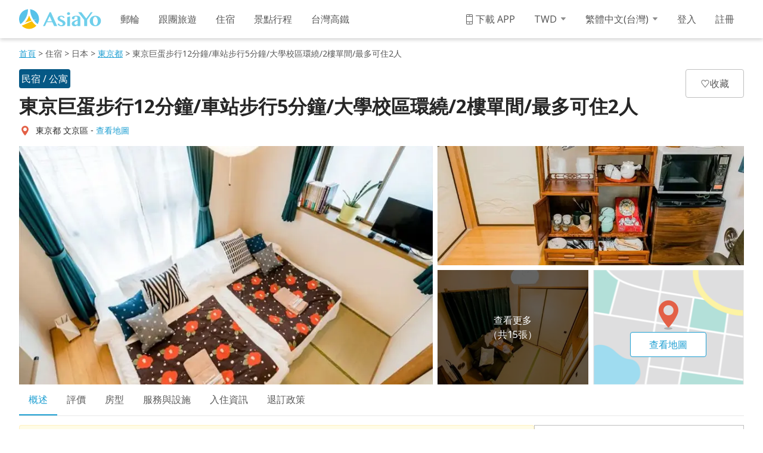

--- FILE ---
content_type: text/html; charset=utf-8
request_url: https://asiayo.com/zh-tw/view/jp/tokyo-prefecture/29467/?appdownload=on&_branch_match_id=1542886057785528660&_branch_referrer=H4sIAAAAAAAAA8soKSkottLXTyzOTKzM10ssKNDLyczL1nczrfRzDM8oNTC0B4ql5Jfn5eQnptjm56nVFaWmpRYVZealxycV5ZcXpxbZOmcU5eemAgAkEIUCSwAAAA%3D%3D
body_size: 134433
content:
<!DOCTYPE html><html lang="zh-Hant-TW" class="notranslate" translate="no"><head><meta charSet="utf-8"/><meta charSet="utf-8"/><meta name="viewport" content="width=device-width, initial-scale=1, maximum-scale=1, user-scalable=no"/><meta name="viewport" content="width=device-width, initial-scale=1"/><link rel="preload" as="image" href="https://img.asiayo.com/static/images/mobile-menu/conversation.svg"/><link rel="preload" as="image" href="https://img.asiayo.com/static/images/mobile-menu/file-edit.svg"/><link rel="preload" as="image" href="https://img.asiayo.com/static/images/mobile-menu/mobile.svg"/><link rel="preload" as="image" href="https://img.asiayo.com/static/images/facebook_logo_white.svg"/><link rel="preload" as="image" href="https://img.asiayo.com/static/images/apple_logo_white.svg"/><link rel="preload" as="image" imageSrcSet="/_next/image/?url=https%3A%2F%2Fimage-store.asiayo.com%2Fbnb%2F29467%2F750xauto%2Fdesc_Zyag0M7K7JLrNK.jpg&amp;w=384&amp;q=75 384w, /_next/image/?url=https%3A%2F%2Fimage-store.asiayo.com%2Fbnb%2F29467%2F750xauto%2Fdesc_Zyag0M7K7JLrNK.jpg&amp;w=640&amp;q=75 640w, /_next/image/?url=https%3A%2F%2Fimage-store.asiayo.com%2Fbnb%2F29467%2F750xauto%2Fdesc_Zyag0M7K7JLrNK.jpg&amp;w=750&amp;q=75 750w, /_next/image/?url=https%3A%2F%2Fimage-store.asiayo.com%2Fbnb%2F29467%2F750xauto%2Fdesc_Zyag0M7K7JLrNK.jpg&amp;w=828&amp;q=75 828w, /_next/image/?url=https%3A%2F%2Fimage-store.asiayo.com%2Fbnb%2F29467%2F750xauto%2Fdesc_Zyag0M7K7JLrNK.jpg&amp;w=1080&amp;q=75 1080w" imageSizes="(min-width: 768px) 60vw, 0"/><link rel="preload" as="image" imageSrcSet="/_next/image/?url=https%3A%2F%2Fimage-store.asiayo.com%2Fbnb%2F29467%2F750xauto%2Fdesc_Zyag0M7K7JLrNK.jpg&amp;w=640&amp;q=75 640w, /_next/image/?url=https%3A%2F%2Fimage-store.asiayo.com%2Fbnb%2F29467%2F750xauto%2Fdesc_Zyag0M7K7JLrNK.jpg&amp;w=750&amp;q=75 750w, /_next/image/?url=https%3A%2F%2Fimage-store.asiayo.com%2Fbnb%2F29467%2F750xauto%2Fdesc_Zyag0M7K7JLrNK.jpg&amp;w=828&amp;q=75 828w, /_next/image/?url=https%3A%2F%2Fimage-store.asiayo.com%2Fbnb%2F29467%2F750xauto%2Fdesc_Zyag0M7K7JLrNK.jpg&amp;w=1080&amp;q=75 1080w" imageSizes="100vw"/><link rel="preload" as="image" imageSrcSet="https://img.asiayo.com/static/images/google_translate_logo@2x.png 2x"/><link rel="preload" as="script" fetchPriority="low" href="/_next/static/chunks/webpack-e3e7ea25f2aaf698.js"/><script src="/_next/static/chunks/52774a7f-4ddae9cbf58dd260.js" async=""></script><script src="/_next/static/chunks/4bd1b696-ae7b1d1944bc13e4.js" async=""></script><script src="/_next/static/chunks/5183-720e5794ea3a7ff9.js" async=""></script><script src="/_next/static/chunks/main-app-2303e6cd315c1ad8.js" async=""></script><script src="/_next/static/chunks/5604-8f9d7c181a24fb1c.js" async=""></script><script src="/_next/static/chunks/9310-9e360d1cd82a9c31.js" async=""></script><script src="/_next/static/chunks/8595-db14caea1db565dd.js" async=""></script><script src="/_next/static/chunks/app/%5Blocale%5D/(main)/(bnb)/view/%5Bcountry%5D/%5Bcity%5D/%5BbnbId%5D/not-found-647257396a93df99.js" async=""></script><script src="/_next/static/chunks/app/global-error-57cdfec595d77e73.js" async=""></script><script src="/_next/static/chunks/5656a001-9bbea91299487072.js" async=""></script><script src="/_next/static/chunks/9740-231796bdb889f892.js" async=""></script><script src="/_next/static/chunks/4459-a6df89a816a3c14d.js" async=""></script><script src="/_next/static/chunks/2619-435d0d6ab5acc6fc.js" async=""></script><script src="/_next/static/chunks/4058-506d5a496a94060e.js" async=""></script><script src="/_next/static/chunks/1737-a162ff4e5499941e.js" async=""></script><script src="/_next/static/chunks/2448-2284472c1b4b4273.js" async=""></script><script src="/_next/static/chunks/1356-db81bf880d9a85eb.js" async=""></script><script src="/_next/static/chunks/1307-c7491d04f58683e5.js" async=""></script><script src="/_next/static/chunks/684-a5d779485a5f1e6a.js" async=""></script><script src="/_next/static/chunks/1676-147991a9b44ba10a.js" async=""></script><script src="/_next/static/chunks/8442-d14e0362435b5020.js" async=""></script><script src="/_next/static/chunks/4343-e11092868f3453b0.js" async=""></script><script src="/_next/static/chunks/1779-6841e6cf4a57cbd1.js" async=""></script><script src="/_next/static/chunks/5024-acb564b78b5d390e.js" async=""></script><script src="/_next/static/chunks/7830-538f27344f6bbfa6.js" async=""></script><script src="/_next/static/chunks/4418-f0dadb8ce1dc29a4.js" async=""></script><script src="/_next/static/chunks/4184-a01eb8ed066469ee.js" async=""></script><script src="/_next/static/chunks/425-66e0242655b09f9e.js" async=""></script><script src="/_next/static/chunks/8916-b35816fce7bc1672.js" async=""></script><script src="/_next/static/chunks/1237-7d7934041715d3ad.js" async=""></script><script src="/_next/static/chunks/3060-d1fa35d46516bb6b.js" async=""></script><script src="/_next/static/chunks/1584-6755481129705986.js" async=""></script><script src="/_next/static/chunks/app/%5Blocale%5D/(promotion)/layout-3200bf3addcd77f3.js" async=""></script><script src="/_next/static/chunks/2389-b71ddeb3b1cc8165.js" async=""></script><script src="/_next/static/chunks/6999-324c498c385128d5.js" async=""></script><script src="/_next/static/chunks/9288-03f65a241078f73b.js" async=""></script><script src="/_next/static/chunks/6270-e276910c445ba42d.js" async=""></script><script src="/_next/static/chunks/4666-a7fc936c5cbc8079.js" async=""></script><script src="/_next/static/chunks/5146-42bfc74e7822511a.js" async=""></script><script src="/_next/static/chunks/9673-447bb470634990b8.js" async=""></script><script src="/_next/static/chunks/7001-23c9de64bf4715f6.js" async=""></script><script src="/_next/static/chunks/8191-6c912674476d185e.js" async=""></script><script src="/_next/static/chunks/1451-13b6844fc1eee8e3.js" async=""></script><script src="/_next/static/chunks/1486-e9b9b3fe388a763e.js" async=""></script><script src="/_next/static/chunks/4034-7ee7af53dea2923a.js" async=""></script><script src="/_next/static/chunks/2694-309b6b5f2d81ae43.js" async=""></script><script src="/_next/static/chunks/9885-dced5f3969148403.js" async=""></script><script src="/_next/static/chunks/5829-935b3fee96263230.js" async=""></script><script src="/_next/static/chunks/8461-f26e6135ddc4438c.js" async=""></script><script src="/_next/static/chunks/1162-da716419a2104f01.js" async=""></script><script src="/_next/static/chunks/app/%5Blocale%5D/(main)/(bnb)/view/%5Bcountry%5D/%5Bcity%5D/%5BbnbId%5D/page-3f43fd02d79e4c8e.js" async=""></script><script src="/_next/static/chunks/1731-88cf8ed349c7a555.js" async=""></script><script src="/_next/static/chunks/app/%5Blocale%5D/layout-4b3e94152e68ede8.js" async=""></script><script src="/_next/static/chunks/app/%5Blocale%5D/not-found-81c06f10ecc5a96d.js" async=""></script><link rel="preload" href="https://www.googletagmanager.com/gtm.js?id=GTM-M6QPFZV" as="script"/><meta name="referrer" content="no-referrer-when-downgrade"/><meta http-equiv="Referrer-Policy" content="no-referrer-when-downgrade"/><meta name="author" content="AsiaYo"/><meta name="dcterms.rightsHolder" content="AsiaYo.com"/><meta name="dcterms.rights" content="All Rights Reserved."/><meta name="dcterms.dateCopyrighted" content="2013-2021"/><meta name="format-detection" content="telephone=no"/><meta property="fb:app_id" content="1421294318101644"/><meta property="og:type" content="website"/><meta property="og:site_name" content="AsiaYo.com"/><link rel="icon" type="image/png" href="https://img.asiayo.com/static/images/favicon/16x16.png" sizes="16x16"/><link rel="icon" type="image/png" href="https://img.asiayo.com/static/images/favicon/32x32.png" sizes="32x32"/><link rel="preload" as="style" href="https://fonts.googleapis.com/css?family=Noto+Sans:400,700&amp;display=swap"/><link rel="preconnect" href="https://fonts.gstatic.com" crossorigin="anonymous"/><title>東京巨蛋步行12分鐘/車站步行5分鐘/大學校區環繞/2樓單間/最多可住2人 - 東京都住宿推薦，真實旅客評價、房型比價、限搶優惠</title><meta name="description" content="預訂東京都住宿首推東京巨蛋步行12分鐘/車站步行5分鐘/大學校區環繞/2樓單間/最多可住2人，在AsiaYo註冊會員不僅享受會員獨家優惠，還可免收服務費，更提供旅客真實評價做為參考。還有其他超人氣東京都飯店、東京都旅館、東京都酒店、東京都民宿預訂優惠，旅遊住宿超輕鬆！"/><meta name="keywords" content="東京巨蛋步行12分鐘/車站步行5分鐘/大學校區環繞/2樓單間/最多可住2人, 東京都住宿, 東京都民宿, 東京都飯店, 東京都旅館, 東京都酒店, 特色民宿, 特價住宿, 親子民宿, 平價民宿, 平價住宿, 平價旅館, 民宿推薦, 住宿推薦, 酒店推薦, 訂房"/><meta name="robots" content="noindex, nofollow"/><link rel="canonical" href="https://asiayo.com/zh-tw/view/jp/tokyo-prefecture/29467/"/><link rel="alternate" hrefLang="zh-tw" href="https://asiayo.com/zh-tw/view/jp/tokyo-prefecture/29467/"/><link rel="alternate" hrefLang="zh-hk" href="https://asiayo.com/zh-hk/view/jp/tokyo-prefecture/29467/"/><link rel="alternate" hrefLang="zh-my" href="https://asiayo.com/zh-my/view/jp/tokyo-prefecture/29467/"/><link rel="alternate" hrefLang="en-us" href="https://asiayo.com/en-us/view/jp/tokyo-prefecture/29467/"/><link rel="alternate" hrefLang="ko-kr" href="https://asiayo.com/ko-kr/view/jp/tokyo-prefecture/29467/"/><link rel="alternate" hrefLang="ja-jp" href="https://asiayo.com/ja-jp/view/jp/tokyo-prefecture/29467/"/><meta property="og:title" content="東京巨蛋步行12分鐘/車站步行5分鐘/大學校區環繞/2樓單間/最多可住2人-東京都住宿推薦，真實旅客評價、房型比價、附照片 | AsiaYo"/><meta property="og:description" content="東京都住宿首推「東京巨蛋步行12分鐘/車站步行5分鐘/大學校區環繞/2樓單間/最多可住2人」！在 AsiaYo 預訂東京巨蛋步行12分鐘/車站步行5分鐘/大學校區環繞/2樓單間/最多可住2人的房間，不僅免收訂房服務費，更提供住客的真心評價做為參考。還有其他超人氣東京都民宿、東京都飯店、東京都旅館、東京都酒店推薦，旅遊住宿超輕鬆！"/><meta property="og:url" content="https://asiayo.com/zh-tw/view/jp/tokyo-prefecture/29467/"/><meta property="og:image" content="https://img.asiayo.com/static/images/fb_og.jpg"/><meta name="twitter:card" content="summary_large_image"/><meta name="twitter:title" content="東京巨蛋步行12分鐘/車站步行5分鐘/大學校區環繞/2樓單間/最多可住2人-東京都住宿推薦，真實旅客評價、房型比價、附照片 | AsiaYo"/><meta name="twitter:description" content="東京都住宿首推「東京巨蛋步行12分鐘/車站步行5分鐘/大學校區環繞/2樓單間/最多可住2人」！在 AsiaYo 預訂東京巨蛋步行12分鐘/車站步行5分鐘/大學校區環繞/2樓單間/最多可住2人的房間，不僅免收訂房服務費，更提供住客的真心評價做為參考。還有其他超人氣東京都民宿、東京都飯店、東京都旅館、東京都酒店推薦，旅遊住宿超輕鬆！"/><meta name="twitter:image" content="https://img.asiayo.com/static/images/fb_og.jpg"/><link rel="stylesheet" href="https://fonts.googleapis.com/css?family=Noto+Sans:400,700&amp;display=swap"/><script type="application/ld+json">{"@context":"https://schema.org","@type":"Organization","name":"AsiaYo","legalName":"AsiaYo","url":"https://asiayo.com/zh-tw/","logo":"https://gsimg.asiayo.com/ay-image-upload/1501558220226_asiayo_logo.png","description":"訂飯店優質住宿 找AsiaYo。AsiaYo 提供最優質的住宿推薦，依據熱門的台灣、韓國、泰國、日本景點，為你集結東京、京都、大阪、首爾、曼谷、台北、台中、高雄等必訪城市的精選飯店、特色民宿與商務旅館，更有獨家精選的親子飯店、寵物民宿與運動賽事住宿訂房！真實的住客評價與線上快速訂房功能，讓你輕鬆找到最理想的住宿選擇！","sameAs":["https://www.facebook.com/AsiaYo","http://blog.asiayo.com/"],"contactPoint":[{"@type":"ContactPoint","telephone":"+886-3-932-1090","contactType":"customer service"}]}</script><script type="application/ld+json">{"@context":"https://schema.org","@type":"WebSite","url":"https://asiayo.com/zh-tw/","potentialAction":{"@type":"SearchAction","target":"https://asiayo.com/zh-tw/search/{search_term_string}/","query-input":"required name=search_term_string"}}</script><meta name="sentry-trace" content="5d9025d5ffdc4663c40ea4cc90f4e956-41805e0ff096361b-0"/><meta name="baggage" content="sentry-environment=production,sentry-release=3.84.4,sentry-public_key=d584ad72725716b674bb557f922d20fa,sentry-trace_id=5d9025d5ffdc4663c40ea4cc90f4e956,sentry-sampled=false"/><script src="/_next/static/chunks/polyfills-42372ed130431b0a.js" noModule=""></script><style data-styled="" data-styled-version="5.3.11">@font-face{font-family:'Ay-Web-Icons-Line';src:url('https://img.asiayo.com/static/icon/v1.0.24/Ay-Web-Icons-Line.eot?7x7r1r');src:url('https://img.asiayo.com/static/icon/v1.0.24/Ay-Web-Icons-Line.eot?7x7r1r#iefix') format('embedded-opentype'),url('https://img.asiayo.com/static/icon/v1.0.24/Ay-Web-Icons-Line.ttf?7x7r1r') format('truetype'),url('https://img.asiayo.com/static/icon/v1.0.24/Ay-Web-Icons-Line.woff?7x7r1r') format('woff'),url('https://img.asiayo.com/static/icon/v1.0.24/Ay-Web-Icons-Line.svg?7x7r1r#Ay-Web-Icons-Line') format('svg');}/*!sc*/
@font-face{font-family:'Ay-Web-Icons-Solid';src:url('https://img.asiayo.com/static/icon/v1.0.24/Ay-Web-Icons-Solid.eot?lw0ri6');src:url('https://img.asiayo.com/static/icon/v1.0.24/Ay-Web-Icons-Solid.eot?lw0ri6#iefix') format('embedded-opentype'),url('https://img.asiayo.com/static/icon/v1.0.24/Ay-Web-Icons-Solid.ttf?lw0ri6') format('truetype'),url('https://img.asiayo.com/static/icon/v1.0.24/Ay-Web-Icons-Solid.woff?lw0ri6') format('woff'),url('https://img.asiayo.com/static/icon/v1.0.24/Ay-Web-Icons-Solid.svg?lw0ri6#Ay-Web-Icons-Solid') format('svg');}/*!sc*/
.ktzWPv{font-family:'Ay-Web-Icons-Line' !important;}/*!sc*/
@font-face{font-family:'Ay-Web-Icons-Solid';src:url('https://img.asiayo.com/static/icon/v1.0.24/Ay-Web-Icons-Solid.eot?lw0ri6');src:url('https://img.asiayo.com/static/icon/v1.0.24/Ay-Web-Icons-Solid.eot?lw0ri6#iefix') format('embedded-opentype'),url('https://img.asiayo.com/static/icon/v1.0.24/Ay-Web-Icons-Solid.ttf?lw0ri6') format('truetype'),url('https://img.asiayo.com/static/icon/v1.0.24/Ay-Web-Icons-Solid.woff?lw0ri6') format('woff'),url('https://img.asiayo.com/static/icon/v1.0.24/Ay-Web-Icons-Solid.svg?lw0ri6#Ay-Web-Icons-Solid') format('svg');}/*!sc*/
.imbUjs{font-family:'Ay-Web-Icons-Solid' !important;}/*!sc*/
@font-face{font-family:'Ay-Icons';src:url('https://img.asiayo.com/static/icon/v1.0.24/Ay-Icons.eot?bskj5z');src:url('https://img.asiayo.com/static/icon/v1.0.24/Ay-Icons.eot?bskj5z#iefix') format('embedded-opentype'),url('https://img.asiayo.com/static/icon/v1.0.24/Ay-Icons.ttf?bskj5z') format('truetype'),url('https://img.asiayo.com/static/icon/v1.0.24/Ay-Icons.woff?bskj5z') format('woff'),url('https://img.asiayo.com/static/icon/v1.0.24/Ay-Icons.svg?bskj5z#Ay-Icons') format('svg');}/*!sc*/
@font-face{font-family:'Ay-Web-Icons-Solid';src:url('https://img.asiayo.com/static/icon/v1.0.24/Ay-Web-Icons-Solid.eot?lw0ri6');src:url('https://img.asiayo.com/static/icon/v1.0.24/Ay-Web-Icons-Solid.eot?lw0ri6#iefix') format('embedded-opentype'),url('https://img.asiayo.com/static/icon/v1.0.24/Ay-Web-Icons-Solid.ttf?lw0ri6') format('truetype'),url('https://img.asiayo.com/static/icon/v1.0.24/Ay-Web-Icons-Solid.woff?lw0ri6') format('woff'),url('https://img.asiayo.com/static/icon/v1.0.24/Ay-Web-Icons-Solid.svg?lw0ri6#Ay-Web-Icons-Solid') format('svg');}/*!sc*/
.jPSaoh{font-family:Ay-Icons !important;}/*!sc*/
data-styled.g4[id="styled__IconWrap-sc-tjsmvj-0"]{content:"ktzWPv,imbUjs,jPSaoh,"}/*!sc*/
.jcpMDx{font-style:normal;font-weight:400;font-variant:normal;text-transform:none;line-height:1;-webkit-font-smoothing:antialiased;-moz-osx-font-smoothing:grayscale;}/*!sc*/
.jcpMDx:before{content:'\e901';}/*!sc*/
.iVhDUI{font-style:normal;font-weight:400;font-variant:normal;text-transform:none;line-height:1;-webkit-font-smoothing:antialiased;-moz-osx-font-smoothing:grayscale;}/*!sc*/
.iVhDUI:before{content:'\e94d';}/*!sc*/
.iViEYg{font-style:normal;font-weight:400;font-variant:normal;text-transform:none;line-height:1;-webkit-font-smoothing:antialiased;-moz-osx-font-smoothing:grayscale;}/*!sc*/
.iViEYg:before{content:'\e90d';}/*!sc*/
.jcicqB{font-style:normal;font-weight:400;font-variant:normal;text-transform:none;line-height:1;-webkit-font-smoothing:antialiased;-moz-osx-font-smoothing:grayscale;}/*!sc*/
.jcicqB:before{content:'\e932';}/*!sc*/
.iUcfjL{font-style:normal;font-weight:400;font-variant:normal;text-transform:none;line-height:1;-webkit-font-smoothing:antialiased;-moz-osx-font-smoothing:grayscale;}/*!sc*/
.iUcfjL:before{content:'\e90c';}/*!sc*/
.jcWxLN{font-style:normal;font-weight:400;font-variant:normal;text-transform:none;line-height:1;-webkit-font-smoothing:antialiased;-moz-osx-font-smoothing:grayscale;}/*!sc*/
.jcWxLN:before{content:'\e945';}/*!sc*/
.iViSlX{font-style:normal;font-weight:400;font-variant:normal;text-transform:none;line-height:1;-webkit-font-smoothing:antialiased;-moz-osx-font-smoothing:grayscale;}/*!sc*/
.iViSlX:before{content:'\e93d';}/*!sc*/
.iUdgnj{font-style:normal;font-weight:400;font-variant:normal;text-transform:none;line-height:1;-webkit-font-smoothing:antialiased;-moz-osx-font-smoothing:grayscale;}/*!sc*/
.iUdgnj:before{content:'\e94c';}/*!sc*/
.jcpxMq{font-style:normal;font-weight:400;font-variant:normal;text-transform:none;line-height:1;-webkit-font-smoothing:antialiased;-moz-osx-font-smoothing:grayscale;}/*!sc*/
.jcpxMq:before{content:'\e931';}/*!sc*/
.iViewu{font-style:normal;font-weight:400;font-variant:normal;text-transform:none;line-height:1;-webkit-font-smoothing:antialiased;-moz-osx-font-smoothing:grayscale;}/*!sc*/
.iViewu:before{content:'\e92d';}/*!sc*/
.jcpmbL{font-style:normal;font-weight:400;font-variant:normal;text-transform:none;line-height:1;-webkit-font-smoothing:antialiased;-moz-osx-font-smoothing:grayscale;}/*!sc*/
.jcpmbL:before{content:'\e921';}/*!sc*/
.jbZsyB{font-style:normal;font-weight:400;font-variant:normal;text-transform:none;line-height:1;-webkit-font-smoothing:antialiased;-moz-osx-font-smoothing:grayscale;}/*!sc*/
.jbZsyB:before{content:'\e923';}/*!sc*/
.jbiqvo{font-style:normal;font-weight:400;font-variant:normal;text-transform:none;line-height:1;-webkit-font-smoothing:antialiased;-moz-osx-font-smoothing:grayscale;}/*!sc*/
.jbiqvo:before{content:'\e908';}/*!sc*/
.jbhSmA{font-style:normal;font-weight:400;font-variant:normal;text-transform:none;line-height:1;-webkit-font-smoothing:antialiased;-moz-osx-font-smoothing:grayscale;}/*!sc*/
.jbhSmA:before{content:'\ea08';}/*!sc*/
.iVaitX{font-style:normal;font-weight:400;font-variant:normal;text-transform:none;line-height:1;-webkit-font-smoothing:antialiased;-moz-osx-font-smoothing:grayscale;}/*!sc*/
.iVaitX:before{content:'\e92e';}/*!sc*/
.jcNzcG{font-style:normal;font-weight:400;font-variant:normal;text-transform:none;line-height:1;-webkit-font-smoothing:antialiased;-moz-osx-font-smoothing:grayscale;}/*!sc*/
.jcNzcG:before{content:'\e946';}/*!sc*/
.jcgNUq{font-style:normal;font-weight:400;font-variant:normal;text-transform:none;line-height:1;-webkit-font-smoothing:antialiased;-moz-osx-font-smoothing:grayscale;}/*!sc*/
.jcgNUq:before{content:'\e902';}/*!sc*/
.iUlckK{font-style:normal;font-weight:400;font-variant:normal;text-transform:none;line-height:1;-webkit-font-smoothing:antialiased;-moz-osx-font-smoothing:grayscale;}/*!sc*/
.iUlckK:before{content:'\e94b';}/*!sc*/
.iUZbXI{font-style:normal;font-weight:400;font-variant:normal;text-transform:none;line-height:1;-webkit-font-smoothing:antialiased;-moz-osx-font-smoothing:grayscale;}/*!sc*/
.iUZbXI:before{content:'\e99e';}/*!sc*/
.iUVeKk{font-style:normal;font-weight:400;font-variant:normal;text-transform:none;line-height:1;-webkit-font-smoothing:antialiased;-moz-osx-font-smoothing:grayscale;}/*!sc*/
.iUVeKk:before{content:'\e9dd';}/*!sc*/
.jbnULJ{font-style:normal;font-weight:400;font-variant:normal;text-transform:none;line-height:1;-webkit-font-smoothing:antialiased;-moz-osx-font-smoothing:grayscale;}/*!sc*/
.jbnULJ:before{content:'\e9d9';}/*!sc*/
.jdjlSk{font-style:normal;font-weight:400;font-variant:normal;text-transform:none;line-height:1;-webkit-font-smoothing:antialiased;-moz-osx-font-smoothing:grayscale;}/*!sc*/
.jdjlSk:before{content:'\e9e5';}/*!sc*/
.jcONyR{font-style:normal;font-weight:400;font-variant:normal;text-transform:none;line-height:1;-webkit-font-smoothing:antialiased;-moz-osx-font-smoothing:grayscale;}/*!sc*/
.jcONyR:before{content:'\e976';}/*!sc*/
.jcGsxU{font-style:normal;font-weight:400;font-variant:normal;text-transform:none;line-height:1;-webkit-font-smoothing:antialiased;-moz-osx-font-smoothing:grayscale;}/*!sc*/
.jcGsxU:before{content:'\e977';}/*!sc*/
.jbjBGf{font-style:normal;font-weight:400;font-variant:normal;text-transform:none;line-height:1;-webkit-font-smoothing:antialiased;-moz-osx-font-smoothing:grayscale;}/*!sc*/
.jbjBGf:before{content:'\e978';}/*!sc*/
.jbbgFi{font-style:normal;font-weight:400;font-variant:normal;text-transform:none;line-height:1;-webkit-font-smoothing:antialiased;-moz-osx-font-smoothing:grayscale;}/*!sc*/
.jbbgFi:before{content:'\e979';}/*!sc*/
.iUtMcK{font-style:normal;font-weight:400;font-variant:normal;text-transform:none;line-height:1;-webkit-font-smoothing:antialiased;-moz-osx-font-smoothing:grayscale;}/*!sc*/
.iUtMcK:before{content:'\e97a';}/*!sc*/
.iUZwhC{font-style:normal;font-weight:400;font-variant:normal;text-transform:none;line-height:1;-webkit-font-smoothing:antialiased;-moz-osx-font-smoothing:grayscale;}/*!sc*/
.iUZwhC:before{content:'\e97e';}/*!sc*/
.jdetOk{font-style:normal;font-weight:400;font-variant:normal;text-transform:none;line-height:1;-webkit-font-smoothing:antialiased;-moz-osx-font-smoothing:grayscale;}/*!sc*/
.jdetOk:before{content:'\e944';}/*!sc*/
.jcOmSj{font-style:normal;font-weight:400;font-variant:normal;text-transform:none;line-height:1;-webkit-font-smoothing:antialiased;-moz-osx-font-smoothing:grayscale;}/*!sc*/
.jcOmSj:before{content:'\e956';}/*!sc*/
.jcFRRm{font-style:normal;font-weight:400;font-variant:normal;text-transform:none;line-height:1;-webkit-font-smoothing:antialiased;-moz-osx-font-smoothing:grayscale;}/*!sc*/
.jcFRRm:before{content:'\e957';}/*!sc*/
.jczusx{font-style:normal;font-weight:400;font-variant:normal;text-transform:none;line-height:1;-webkit-font-smoothing:antialiased;-moz-osx-font-smoothing:grayscale;}/*!sc*/
.jczusx:before{content:'\e950';}/*!sc*/
.jdfexp{font-style:normal;font-weight:400;font-variant:normal;text-transform:none;line-height:1;-webkit-font-smoothing:antialiased;-moz-osx-font-smoothing:grayscale;}/*!sc*/
.jdfexp:before{content:'\e954';}/*!sc*/
.iUdGOV{font-style:normal;font-weight:400;font-variant:normal;text-transform:none;line-height:1;-webkit-font-smoothing:antialiased;-moz-osx-font-smoothing:grayscale;}/*!sc*/
.iUdGOV:before{content:'\e96c';}/*!sc*/
.iUlCRs{font-style:normal;font-weight:400;font-variant:normal;text-transform:none;line-height:1;-webkit-font-smoothing:antialiased;-moz-osx-font-smoothing:grayscale;}/*!sc*/
.iUlCRs:before{content:'\e96b';}/*!sc*/
.iVhdsW{font-style:normal;font-weight:400;font-variant:normal;text-transform:none;line-height:1;-webkit-font-smoothing:antialiased;-moz-osx-font-smoothing:grayscale;}/*!sc*/
.iVhdsW:before{content:'\e96d';}/*!sc*/
.jbaUUD{font-style:normal;font-weight:400;font-variant:normal;text-transform:none;line-height:1;-webkit-font-smoothing:antialiased;-moz-osx-font-smoothing:grayscale;}/*!sc*/
.jbaUUD:before{content:'\e969';}/*!sc*/
.iUtxlH{font-style:normal;font-weight:400;font-variant:normal;text-transform:none;line-height:1;-webkit-font-smoothing:antialiased;-moz-osx-font-smoothing:grayscale;}/*!sc*/
.iUtxlH:before{content:'\e96a';}/*!sc*/
.iURmWk{font-style:normal;font-weight:400;font-variant:normal;text-transform:none;line-height:1;-webkit-font-smoothing:antialiased;-moz-osx-font-smoothing:grayscale;}/*!sc*/
.iURmWk:before{content:'\e96f';}/*!sc*/
.jcqyPO{font-style:normal;font-weight:400;font-variant:normal;text-transform:none;line-height:1;-webkit-font-smoothing:antialiased;-moz-osx-font-smoothing:grayscale;}/*!sc*/
.jcqyPO:before{content:'\e971';}/*!sc*/
.jcjdtZ{font-style:normal;font-weight:400;font-variant:normal;text-transform:none;line-height:1;-webkit-font-smoothing:antialiased;-moz-osx-font-smoothing:grayscale;}/*!sc*/
.jcjdtZ:before{content:'\e972';}/*!sc*/
.iUZHXh{font-style:normal;font-weight:400;font-variant:normal;text-transform:none;line-height:1;-webkit-font-smoothing:antialiased;-moz-osx-font-smoothing:grayscale;}/*!sc*/
.iUZHXh:before{content:'\e94e';}/*!sc*/
.jbjryM{font-style:normal;font-weight:400;font-variant:normal;text-transform:none;line-height:1;-webkit-font-smoothing:antialiased;-moz-osx-font-smoothing:grayscale;}/*!sc*/
.jbjryM:before{content:'\e948';}/*!sc*/
.jbbvwp{font-style:normal;font-weight:400;font-variant:normal;text-transform:none;line-height:1;-webkit-font-smoothing:antialiased;-moz-osx-font-smoothing:grayscale;}/*!sc*/
.jbbvwp:before{content:'\e949';}/*!sc*/
.iURNta{font-style:normal;font-weight:400;font-variant:normal;text-transform:none;line-height:1;-webkit-font-smoothing:antialiased;-moz-osx-font-smoothing:grayscale;}/*!sc*/
.iURNta:before{content:'\e90f';}/*!sc*/
.jcXyPl{font-style:normal;font-weight:400;font-variant:normal;text-transform:none;line-height:1;-webkit-font-smoothing:antialiased;-moz-osx-font-smoothing:grayscale;}/*!sc*/
.jcXyPl:before{content:'\e905';}/*!sc*/
.iUkbhm{font-style:normal;font-weight:400;font-variant:normal;text-transform:none;line-height:1;-webkit-font-smoothing:antialiased;-moz-osx-font-smoothing:grayscale;}/*!sc*/
.iUkbhm:before{content:'\e90b';}/*!sc*/
data-styled.g5[id="styled__StyledIcons-sc-tjsmvj-1"]{content:"jcpMDx,iVhDUI,iViEYg,jcicqB,iUcfjL,jcWxLN,iViSlX,iUdgnj,jcpxMq,iViewu,jcpmbL,jbZsyB,jbiqvo,jbhSmA,iVaitX,jcNzcG,jcgNUq,iUlckK,iUZbXI,iUVeKk,jbnULJ,jdjlSk,jcONyR,jcGsxU,jbjBGf,jbbgFi,iUtMcK,iUZwhC,jdetOk,jcOmSj,jcFRRm,jczusx,jdfexp,iUdGOV,iUlCRs,iVhdsW,jbaUUD,iUtxlH,iURmWk,jcqyPO,jcjdtZ,iUZHXh,jbjryM,jbbvwp,iURNta,jcXyPl,iUkbhm,"}/*!sc*/
.cEHxeW{position:relative;box-sizing:border-box;color:#595959;background-color:#ffffff;border:1px solid #bfbfbf;border-radius:4px;overflow:hidden;height:40px;z-index:1;}/*!sc*/
@media (max-width:767px){.cEHxeW{height:48px;}}/*!sc*/
.cEHxeW > *{color:inherit;background-color:inherit;pointer-events:inherit;-webkit-user-select:inherit;-moz-user-select:inherit;-ms-user-select:inherit;user-select:inherit;}/*!sc*/
.cEHxeW ::-webkit-input-placeholder{color:#bfbfbf;}/*!sc*/
.cEHxeW ::-moz-placeholder{color:#bfbfbf;}/*!sc*/
.cEHxeW :-ms-input-placeholder{color:#bfbfbf;}/*!sc*/
.cEHxeW ::placeholder{color:#bfbfbf;}/*!sc*/
.cEHxeW:focus-within,.cEHxeW.tappay-field-focus{border:1px solid #1e9fd27a;box-shadow:0 0 0 2px #1e9fd27a;}/*!sc*/
data-styled.g11[id="styled__Wrapper-sc-1003mb6-0"]{content:"cEHxeW,"}/*!sc*/
.dTmXjO{display:-webkit-box;display:-webkit-flex;display:-ms-flexbox;display:flex;-webkit-flex-direction:column;-ms-flex-direction:column;flex-direction:column;width:100%;}/*!sc*/
.dTmXjO > * + *{margin-top:8px;}/*!sc*/
data-styled.g12[id="styled__Container-sc-roxaax-0"]{content:"dTmXjO,"}/*!sc*/
.erOhYS{display:-webkit-box;display:-webkit-flex;display:-ms-flexbox;display:flex;-webkit-box-pack:justify;-webkit-justify-content:space-between;-ms-flex-pack:justify;justify-content:space-between;margin-bottom:8px;}/*!sc*/
data-styled.g14[id="styled__LabelBlock-sc-roxaax-2"]{content:"erOhYS,"}/*!sc*/
.guKvml{font-weight:normal;font-size:14px;line-height:20px;word-break:break-word;color:#8c8c8c;display:-webkit-box;display:-webkit-flex;display:-ms-flexbox;display:flex;-webkit-align-items:center;-webkit-box-align:center;-ms-flex-align:center;align-items:center;}/*!sc*/
data-styled.g15[id="styled__LabelName-sc-roxaax-3"]{content:"guKvml,"}/*!sc*/
.ZsAkR{font-weight:normal;font-size:12px;line-height:16px;color:#8c8c8c;}/*!sc*/
data-styled.g17[id="styled__Text-sc-roxaax-5"]{content:"ZsAkR,"}/*!sc*/
.kgEafY{-webkit-flex:1;-ms-flex:1;flex:1;}/*!sc*/
.styled__Text-sc-gu157n-0 ~ .styled__Text-sc-gu157n-0{margin-left:16px;}/*!sc*/
data-styled.g19[id="styled__Text-sc-gu157n-0"]{content:"kgEafY,"}/*!sc*/
.eMmKoA{width:100%;box-sizing:border-box;padding:10px 8px;color:#595959;font-size:14px;line-height:20px;}/*!sc*/
.eMmKoA::-webkit-input-placeholder{color:#bfbfbf;}/*!sc*/
.eMmKoA::-moz-placeholder{color:#bfbfbf;}/*!sc*/
.eMmKoA:-ms-input-placeholder{color:#bfbfbf;}/*!sc*/
.eMmKoA::placeholder{color:#bfbfbf;}/*!sc*/
.eMmKoA:disabled{-webkit-text-fill-color:#8c8c8c;color:#8c8c8c;background-color:#e8e8e8;cursor:not-allowed;}/*!sc*/
@media (max-width:767px){.eMmKoA{padding:14px 8px;}}/*!sc*/
input.styled__Input-sc-gu157n-1:-webkit-autofill,input.eMmKoA:-webkit-autofill:hover,input.eMmKoA:-webkit-autofill:focus,input.eMmKoA:-webkit-autofill:active{-webkit-box-shadow:0 0 0px 100px white inset;}/*!sc*/
data-styled.g20[id="styled__Input-sc-gu157n-1"]{content:"eMmKoA,"}/*!sc*/
.feyyyy{display:-webkit-box;display:-webkit-flex;display:-ms-flexbox;display:flex;-webkit-align-items:center;-webkit-box-align:center;-ms-flex-align:center;align-items:center;}/*!sc*/
data-styled.g24[id="styled__FlexInputGroup-sc-gu157n-5"]{content:"feyyyy,"}/*!sc*/
.gwrqat[type]{color:#ffffff;background-color:#1e9fd2;border-color:#1e9fd2;border-radius:4px;font-size:16px;line-height:24px;font-weight:500;padding:7px 20px;border-width:1px;border-style:solid;}/*!sc*/
.gwrqat[type]:not(:disabled):hover{background-color:#0f7aab;border-color:#0f7aab;}/*!sc*/
.gwrqat[type]:not(:disabled):active{background-color:#055885;border-color:#055885;}/*!sc*/
.gwrqat[type]:not(:disabled):focus{box-shadow:0 0 0 2px #1e9fd27A;}/*!sc*/
.gwrqat[type] 0 @media (hover:none):hover{background-color:#1e9fd2;}/*!sc*/
.kJiKBe[type]{color:#ffffff;background-color:#1e9fd2;border-color:#1e9fd2;border-radius:4px;font-size:16px;line-height:24px;font-weight:500;padding:11px 24px;border-width:1px;border-style:solid;}/*!sc*/
.kJiKBe[type]:not(:disabled):hover{background-color:#0f7aab;border-color:#0f7aab;}/*!sc*/
.kJiKBe[type]:not(:disabled):active{background-color:#055885;border-color:#055885;}/*!sc*/
.kJiKBe[type]:not(:disabled):focus{box-shadow:0 0 0 2px #1e9fd27A;}/*!sc*/
.kJiKBe[type] 0 @media (hover:none):hover{background-color:#1e9fd2;}/*!sc*/
.esNzt[type]{color:#ffffff;border-color:transparent;border-radius:4px;font-size:16px;line-height:24px;font-weight:500;padding:11px 24px;border-width:1px;border-style:solid;}/*!sc*/
.esNzt[type]:not(:disabled):hover{background-color:#00000016;}/*!sc*/
.esNzt[type]:not(:disabled):active{background-color:#00000032;}/*!sc*/
.esNzt[type] 0 @media (hover:none):hover{background-color:unset;}/*!sc*/
data-styled.g25[id="Solid-sc-10qqnbe-0"]{content:"gwrqat,kJiKBe,esNzt,"}/*!sc*/
.eKJvoi[type]{background-color:#ffffff;color:#ffffff;border-color:#ffffff;background-color:#002138;border-radius:4px;font-size:16px;line-height:24px;font-weight:500;padding:11px 24px;border-width:1px;border-style:solid;}/*!sc*/
.eKJvoi[type]:not(:disabled):hover{background-color:#002138;}/*!sc*/
.eKJvoi[type]:not(:disabled):active{background-color:#003a5e;}/*!sc*/
@media (hover:none){.eKJvoi[type]:not(:disabled):hover{background-color:#000000;}}/*!sc*/
.ioVtPA[type]{background-color:#ffffff;color:#595959;border-color:#bfbfbf;border-radius:4px;font-size:16px;line-height:24px;font-weight:500;padding:11px 24px;border-width:1px;border-style:solid;}/*!sc*/
.ioVtPA[type]:not(:disabled):hover{background-color:#f5f5f5;}/*!sc*/
.ioVtPA[type]:not(:disabled):active{background-color:#e8e8e8;}/*!sc*/
.ioVtPA[type]:not(:disabled):focus{box-shadow:0 0 0 2px #bfbfbf7A;}/*!sc*/
@media (hover:none){.ioVtPA[type]:not(:disabled):hover{background-color:#ffffff;}}/*!sc*/
.jbggic[type]{background-color:#ffffff;color:#1e9fd2;border-color:#1e9fd2;border-radius:4px;font-size:14px;line-height:20px;font-weight:500;padding:5px 16px;border-width:1px;border-style:solid;}/*!sc*/
.jbggic[type]:not(:disabled):hover{background-color:#f0fdff;}/*!sc*/
.jbggic[type]:not(:disabled):active{background-color:#c7f7ff;}/*!sc*/
.jbggic[type]:not(:disabled):focus{box-shadow:0 0 0 2px #1e9fd27A;}/*!sc*/
@media (hover:none){.jbggic[type]:not(:disabled):hover{background-color:#ffffff;}}/*!sc*/
.jPctcy[type]{background-color:#ffffff;color:#1e9fd2;border-color:#1e9fd2;border-radius:4px;font-size:16px;line-height:24px;font-weight:500;padding:11px 24px;border-width:1px;border-style:solid;}/*!sc*/
.jPctcy[type]:not(:disabled):hover{background-color:#f0fdff;}/*!sc*/
.jPctcy[type]:not(:disabled):active{background-color:#c7f7ff;}/*!sc*/
.jPctcy[type]:not(:disabled):focus{box-shadow:0 0 0 2px #1e9fd27A;}/*!sc*/
@media (hover:none){.jPctcy[type]:not(:disabled):hover{background-color:#ffffff;}}/*!sc*/
.bnNqZq[type]{background-color:#ffffff;color:#595959;border-color:#bfbfbf;border-radius:4px;font-size:14px;line-height:20px;font-weight:500;padding:5px 16px;border-width:1px;border-style:solid;}/*!sc*/
.bnNqZq[type]:not(:disabled):hover{background-color:#f5f5f5;}/*!sc*/
.bnNqZq[type]:not(:disabled):active{background-color:#e8e8e8;}/*!sc*/
.bnNqZq[type]:not(:disabled):focus{box-shadow:0 0 0 2px #bfbfbf7A;}/*!sc*/
@media (hover:none){.bnNqZq[type]:not(:disabled):hover{background-color:#ffffff;}}/*!sc*/
data-styled.g27[id="Outline-sc-1cbsutk-0"]{content:"eKJvoi,ioVtPA,jbggic,jPctcy,bnNqZq,"}/*!sc*/
.kbHjCd[type]{border-radius:4px;color:#1e9fd2;font-size:14px;line-height:20px;font-weight:500;}/*!sc*/
.kbHjCd[type]:not(:disabled):hover{color:#0f7aab;}/*!sc*/
.kbHjCd[type]:not(:disabled):active{color:#055885;}/*!sc*/
.kbHjCd[type]:not(:disabled):focus{box-shadow:0 0 0 2px #1e9fd248;}/*!sc*/
@media (hover:none){.kbHjCd[type]:hover{color:#1e9fd2;}}/*!sc*/
data-styled.g29[id="Flat-sc-1mrbx0r-0"]{content:"kbHjCd,"}/*!sc*/
.gcVTOP[type]{color:#1e9fd2;font-size:16px;font-weight:500;width:32px;height:32px;border-radius:4px;}/*!sc*/
.gcVTOP[type]:not(:disabled):hover{background-color:#1e9fd229;}/*!sc*/
.gcVTOP[type]:not(:disabled):active{background-color:#1e9fd252;}/*!sc*/
.gcVTOP[type]:not(:disabled):focus{box-shadow:0 0 0 2px #1e9fd27A;}/*!sc*/
@media (hover:none){.gcVTOP[type]:hover{color:#1e9fd2;}}/*!sc*/
data-styled.g30[id="Flat__IconFlat-sc-1mrbx0r-1"]{content:"gcVTOP,"}/*!sc*/
.dPgBLA[type]{box-sizing:border-box;display:-webkit-box;display:-webkit-flex;display:-ms-flexbox;display:flex;-webkit-align-items:center;-webkit-box-align:center;-ms-flex-align:center;align-items:center;-webkit-box-pack:center;-webkit-justify-content:center;-ms-flex-pack:center;justify-content:center;cursor:pointer;}/*!sc*/
.dPgBLA[type]:disabled{opacity:0.48;cursor:not-allowed;}/*!sc*/
data-styled.g33[id="CommonConfig__getCommonStyled-sc-z7gl9s-0"]{content:"dPgBLA,"}/*!sc*/
.jzrRoe{display:-webkit-box;display:-webkit-flex;display:-ms-flexbox;display:flex;-webkit-align-items:center;-webkit-box-align:center;-ms-flex-align:center;align-items:center;margin:16px 0px;line-height:18px;font-size:16px;color:#8c8c8c;}/*!sc*/
.jzrRoe:before,.jzrRoe:after{content:'';-webkit-flex:1 1 0%;-ms-flex:1 1 0%;flex:1 1 0%;height:1px;background-color:#bfbfbf;}/*!sc*/
data-styled.g36[id="styled__Or-sc-e490e654-0"]{content:"jzrRoe,"}/*!sc*/
.gwRSdB{margin:0 24px;}/*!sc*/
data-styled.g37[id="styled__OrText-sc-e490e654-1"]{content:"gwRSdB,"}/*!sc*/
.deGLYd{display:-webkit-box;display:-webkit-flex;display:-ms-flexbox;display:flex;-webkit-flex-wrap:wrap;-ms-flex-wrap:wrap;flex-wrap:wrap;gap:16px;}/*!sc*/
.deGLYd > *{-webkit-flex:1;-ms-flex:1;flex:1;}/*!sc*/
data-styled.g38[id="styled__OauthWrapper-sc-e490e654-2"]{content:"deGLYd,"}/*!sc*/
.fgslSP{display:-webkit-box;display:-webkit-flex;display:-ms-flexbox;display:flex;height:48px;padding:0px 16px;border-radius:4px;cursor:pointer;background:#000;font-size:16px;color:#ffffff;-webkit-box-pack:center;-webkit-justify-content:center;-ms-flex-pack:center;justify-content:center;-webkit-align-items:center;-webkit-box-align:center;-ms-flex-align:center;align-items:center;}/*!sc*/
data-styled.g39[id="styled__LoginButton-sc-584045a7-0"]{content:"fgslSP,"}/*!sc*/
.gwIzHA{height:32px;}/*!sc*/
data-styled.g40[id="styled__Logo-sc-584045a7-1"]{content:"gwIzHA,"}/*!sc*/
.hRSAHL{display:-webkit-box;display:-webkit-flex;display:-ms-flexbox;display:flex;height:48px;padding:0px 16px;border-radius:4px;cursor:pointer;background-color:#1877f2;font-size:16px;color:#ffffff;-webkit-box-pack:center;-webkit-justify-content:center;-ms-flex-pack:center;justify-content:center;-webkit-align-items:center;-webkit-box-align:center;-ms-flex-align:center;align-items:center;}/*!sc*/
data-styled.g41[id="styled__LoginButton-sc-2befc5e3-0"]{content:"hRSAHL,"}/*!sc*/
.iAqOs{height:20px;margin-right:8px;}/*!sc*/
data-styled.g42[id="styled__Logo-sc-2befc5e3-1"]{content:"iAqOs,"}/*!sc*/
.ddkwlu{display:-webkit-box;display:-webkit-flex;display:-ms-flexbox;display:flex;gap:2px;line-height:16px;font-size:12px;color:#8c8c8c;}/*!sc*/
data-styled.g43[id="styled__Wrapper-sc-ae79d565-0"]{content:"ddkwlu,"}/*!sc*/
.drPeyS{font-weight:500;color:#1e9fd2;-webkit-text-decoration:underline;text-decoration:underline;}/*!sc*/
.drPeyS:hover{color:#055885;}/*!sc*/
data-styled.g44[id="styled__StyledLink-sc-ae79d565-1"]{content:"drPeyS,"}/*!sc*/
.iuBtwG{padding:16px;max-height:calc(100% - 48px);overflow:auto;}/*!sc*/
@media (max-width:767px){.iuBtwG{-webkit-flex:1;-ms-flex:1;flex:1;}}/*!sc*/
data-styled.g52[id="styled__ContentBlock-sc-18e9f5e4-6"]{content:"iuBtwG,"}/*!sc*/
.iuWBUn{display:-webkit-box;display:-webkit-flex;display:-ms-flexbox;display:flex;-webkit-flex-direction:column;-ms-flex-direction:column;flex-direction:column;padding:0;}/*!sc*/
.iuWBUn .tabs{-webkit-flex-shrink:0;-ms-flex-negative:0;flex-shrink:0;}/*!sc*/
.iuWBUn .content{-webkit-box-flex:1;-webkit-flex-grow:1;-ms-flex-positive:1;flex-grow:1;overflow-y:auto;}/*!sc*/
data-styled.g55[id="styled__ModalWrapper-sc-4587bac8-0"]{content:"iuWBUn,"}/*!sc*/
.kqBAiX{padding:16px;}/*!sc*/
data-styled.g56[id="styled__ViewBlock-sc-4587bac8-1"]{content:"kqBAiX,"}/*!sc*/
.isRBgL{display:-webkit-box;display:-webkit-flex;display:-ms-flexbox;display:flex;-webkit-align-items:center;-webkit-box-align:center;-ms-flex-align:center;align-items:center;margin-bottom:16px;font-size:14px;color:#595959;line-height:20px;}/*!sc*/
data-styled.g58[id="styled__SubTitle-sc-4587bac8-3"]{content:"isRBgL,"}/*!sc*/
.fioPWo{display:-webkit-box;display:-webkit-flex;display:-ms-flexbox;display:flex;-webkit-align-items:center;-webkit-box-align:center;-ms-flex-align:center;align-items:center;margin:16px 0;font-size:14px;color:#8c8c8c;line-height:16px;}/*!sc*/
data-styled.g59[id="styled__DirectText-sc-4587bac8-4"]{content:"fioPWo,"}/*!sc*/
.kpxZZ{margin-left:8px;-webkit-text-decoration:underline;text-decoration:underline;font-weight:500;}/*!sc*/
data-styled.g60[id="styled__TabLink-sc-4587bac8-5"]{content:"kpxZZ,"}/*!sc*/
.fQNcUs{font-size:20px;margin-right:4px;}/*!sc*/
data-styled.g62[id="styled__StyledIcon-sc-4587bac8-7"]{content:"fQNcUs,"}/*!sc*/
.kMqIif{position:fixed;left:0;top:0;width:100vw;max-width:100vw;height:100dvh;max-height:100dvh;z-index:5001;background:white;display:-webkit-box;display:-webkit-flex;display:-ms-flexbox;display:flex;-webkit-flex-direction:column;-ms-flex-direction:column;flex-direction:column;box-sizing:border-box;-webkit-transition:-webkit-transform 0.3s cubic-bezier(0.4,0,0.2,1),opacity 0.3s cubic-bezier(0.4,0,0.2,1);-webkit-transition:transform 0.3s cubic-bezier(0.4,0,0.2,1),opacity 0.3s cubic-bezier(0.4,0,0.2,1);transition:transform 0.3s cubic-bezier(0.4,0,0.2,1),opacity 0.3s cubic-bezier(0.4,0,0.2,1);-webkit-transform:translateY(100%);-ms-transform:translateY(100%);transform:translateY(100%);opacity:0;pointer-events:none;overflow-y:auto;overflow-x:hidden;-webkit-overflow-scrolling:touch;overscroll-behavior:contain;}/*!sc*/
data-styled.g63[id="styled__SlideUpWrapper-sc-4587bac8-8"]{content:"kMqIif,"}/*!sc*/
.eANcqy{display:-webkit-box;display:-webkit-flex;display:-ms-flexbox;display:flex;-webkit-align-items:center;-webkit-box-align:center;-ms-flex-align:center;align-items:center;-webkit-box-pack:justify;-webkit-justify-content:space-between;-ms-flex-pack:justify;justify-content:space-between;padding:12px 16px;font-size:16px;line-height:24px;font-weight:500;}/*!sc*/
data-styled.g64[id="styled__SelectorHeader-sc-4587bac8-9"]{content:"eANcqy,"}/*!sc*/
.dzRicD{display:-webkit-box;display:-webkit-flex;display:-ms-flexbox;display:flex;-webkit-flex-direction:row;-ms-flex-direction:row;flex-direction:row;overflow-x:auto;-webkit-scrollbar-width:none;-moz-scrollbar-width:none;-ms-scrollbar-width:none;scrollbar-width:none;-ms-overflow-style:none;}/*!sc*/
.dzRicD::-webkit-scrollbar{display:none;}/*!sc*/
data-styled.g89[id="styled__Wrapper-sc-e8309cc7-0"]{content:"dzRicD,"}/*!sc*/
.hirCRl{font-weight:500;text-align:center;padding:16px;color:#1e9fd2;cursor:pointer;-webkit-flex-shrink:0;-ms-flex-negative:0;flex-shrink:0;border-bottom:2px solid #1e9fd2;-webkit-flex:1;-ms-flex:1;flex:1;font-size:14px;line-height:20px;height:52px;}/*!sc*/
.hirCRl:hover{color:#0f7aab;border-bottom:2px solid #0f7aab;}/*!sc*/
.hirCRl:active{color:#055885;border-bottom:2px solid #055885;}/*!sc*/
.hirCRl:disabled{color:#bfbfbf;cursor:not-allowed;border-bottom:none;}/*!sc*/
@media (max-width:767px){.hirCRl{font-size:14px;line-height:20px;height:52px;}}/*!sc*/
.ewXFVz{font-weight:500;text-align:center;padding:16px;color:#595959;cursor:pointer;-webkit-flex-shrink:0;-ms-flex-negative:0;flex-shrink:0;border-bottom:1px solid #e8e8e8;-webkit-flex:1;-ms-flex:1;flex:1;font-size:14px;line-height:20px;height:52px;}/*!sc*/
.ewXFVz:hover{color:#0f7aab;border-bottom:2px solid #0f7aab;}/*!sc*/
.ewXFVz:active{color:#055885;border-bottom:2px solid #055885;}/*!sc*/
.ewXFVz:disabled{color:#bfbfbf;cursor:not-allowed;border-bottom:none;}/*!sc*/
@media (max-width:767px){.ewXFVz{font-size:14px;line-height:20px;height:52px;}}/*!sc*/
data-styled.g90[id="styled__Option-sc-e8309cc7-1"]{content:"hirCRl,ewXFVz,"}/*!sc*/
.hhRJFc{position:relative;display:-webkit-box;display:-webkit-flex;display:-ms-flexbox;display:flex;-webkit-align-items:center;-webkit-box-align:center;-ms-flex-align:center;align-items:center;-webkit-box-pack:center;-webkit-justify-content:center;-ms-flex-pack:center;justify-content:center;}/*!sc*/
data-styled.g92[id="styled__OptionContent-sc-e8309cc7-3"]{content:"hhRJFc,"}/*!sc*/
.gwMcRy{margin:16px 0;box-sizing:border-box;}/*!sc*/
data-styled.g96[id="styled__InputField-sc-fb657e14-0"]{content:"gwMcRy,"}/*!sc*/
.gdFMTG[type]{width:100%;}/*!sc*/
data-styled.g97[id="styled__StyledButton-sc-fb657e14-1"]{content:"gdFMTG,"}/*!sc*/
.kGaoqd{display:block;color:#1e9fd2;font-weight:500;font-size:14px;margin:16px 0;-webkit-text-decoration:underline;text-decoration:underline;cursor:pointer;}/*!sc*/
data-styled.g98[id="styled__ForgotPwdLink-sc-fb657e14-2"]{content:"kGaoqd,"}/*!sc*/
html{line-height:1.15;-webkit-text-size-adjust:100%;}/*!sc*/
body{margin:0;}/*!sc*/
main{display:block;}/*!sc*/
h1{font-size:2em;margin:0.67em 0;}/*!sc*/
hr{box-sizing:content-box;height:0;overflow:visible;}/*!sc*/
pre{font-family:monospace,monospace;font-size:1em;}/*!sc*/
a{background-color:transparent;}/*!sc*/
abbr[title]{border-bottom:none;-webkit-text-decoration:underline;text-decoration:underline;-webkit-text-decoration:underline dotted;text-decoration:underline dotted;}/*!sc*/
b,strong{font-weight:bolder;}/*!sc*/
code,kbd,samp{font-family:monospace,monospace;font-size:1em;}/*!sc*/
small{font-size:80%;}/*!sc*/
sub,sup{font-size:75%;line-height:0;position:relative;vertical-align:baseline;}/*!sc*/
sub{bottom:-0.25em;}/*!sc*/
sup{top:-0.5em;}/*!sc*/
img{border-style:none;}/*!sc*/
button,input,optgroup,select,textarea{font-family:inherit;font-size:100%;line-height:1.15;margin:0;}/*!sc*/
button,input{overflow:visible;}/*!sc*/
button,select{text-transform:none;}/*!sc*/
button,[type="button"],[type="reset"],[type="submit"]{-webkit-appearance:button;}/*!sc*/
button::-moz-focus-inner,[type="button"]::-moz-focus-inner,[type="reset"]::-moz-focus-inner,[type="submit"]::-moz-focus-inner{border-style:none;padding:0;}/*!sc*/
button:-moz-focusring,[type="button"]:-moz-focusring,[type="reset"]:-moz-focusring,[type="submit"]:-moz-focusring{outline:1px dotted ButtonText;}/*!sc*/
fieldset{padding:0.35em 0.75em 0.625em;}/*!sc*/
legend{box-sizing:border-box;color:inherit;display:table;max-width:100%;padding:0;white-space:normal;}/*!sc*/
progress{vertical-align:baseline;}/*!sc*/
textarea{overflow:auto;}/*!sc*/
[type="checkbox"],[type="radio"]{box-sizing:border-box;padding:0;}/*!sc*/
[type="number"]::-webkit-inner-spin-button,[type="number"]::-webkit-outer-spin-button{height:auto;}/*!sc*/
[type="search"]{-webkit-appearance:textfield;outline-offset:-2px;}/*!sc*/
[type="search"]::-webkit-search-decoration{-webkit-appearance:none;}/*!sc*/
::-webkit-file-upload-button{-webkit-appearance:button;font:inherit;}/*!sc*/
details{display:block;}/*!sc*/
summary{display:list-item;}/*!sc*/
template{display:none;}/*!sc*/
[hidden]{display:none;}/*!sc*/
html{height:100vh;font-family:'Noto Sans',sans-serif,arial;-webkit-font-smoothing:antialiased;-moz-osx-font-smoothing:grayscale;}/*!sc*/
html[lang|=zh-Hant-TW]{font-family:'Noto Sans','Noto Sans TC',sans-serif,'.PingFang TC','Microsoft JhengHei';}/*!sc*/
html[lang|=ko]{font-family:'Noto Sans','Noto Sans KR',sans-serif,'Malgun Gothic',Dotum;}/*!sc*/
html[lang|=zh-Hans-CN]{font-family:'Noto Sans','Noto Sans SC',sans-serif,'.PingFang SC','Microsoft YaHei';}/*!sc*/
html[lang|=zh-Hant-HK]{font-family:'Noto Sans','Noto Sans HK',sans-serif,'.PingFang HK','Microsoft JhengHei';}/*!sc*/
html[lang|=ja]{font-family:'Noto Sans','Noto Sans JP',sans-serif;}/*!sc*/
body{font-size:16px;width:100%;-webkit-overflow-scrolling:touch;}/*!sc*/
iframe{border:none;}/*!sc*/
*:focus{outline:none;}/*!sc*/
ol,ul{margin:0;padding:0;list-style-type:none;}/*!sc*/
a,address{-webkit-text-decoration:none;text-decoration:none;color:inherit;font-style:normal;}/*!sc*/
input,button,html [type="button"],[type="reset"],[type="submit"]{-webkit-appearance:none;border:0;padding:0;color:inherit;background-color:transparent;}/*!sc*/
#modal:not(:empty){position:fixed;top:0;left:0;width:100vw;min-height:-webkit-fill-available;height:100%;z-index:1060;background-color:transparent;}/*!sc*/
#flash-notice-root:not(:empty){position:relative;z-index:1040;}/*!sc*/
#notify:not(:empty){position:fixed;bottom:0;left:0;margin:16px;display:-webkit-box;display:-webkit-flex;display:-ms-flexbox;display:flex;-webkit-flex-direction:column;-ms-flex-direction:column;flex-direction:column;-webkit-align-items:center;-webkit-box-align:center;-ms-flex-align:center;align-items:center;-webkit-box-pack:center;-webkit-justify-content:center;-ms-flex-pack:center;justify-content:center;z-index:1040;}/*!sc*/
#app.app-payment{min-height:100vh;background-color:#f5f5f5;}/*!sc*/
.gm-style{font:inherit;}/*!sc*/
data-styled.g100[id="sc-global-chRMWi1"]{content:"sc-global-chRMWi1,"}/*!sc*/
.bpEHcY{margin-right:0px;font-size:24px;}/*!sc*/
data-styled.g106[id="styled__StyledIcon-sc-1i1mibp-0"]{content:"bpEHcY,"}/*!sc*/
.hATPzv{position:fixed;top:0;left:0;width:100%;height:100%;background-color:#ffffff;-webkit-transition:-webkit-transform 0.3s ease-in-out,opacity 0.3s ease-in-out;-webkit-transition:transform 0.3s ease-in-out,opacity 0.3s ease-in-out;transition:transform 0.3s ease-in-out,opacity 0.3s ease-in-out;z-index:5002;overflow-y:auto;overflow-x:hidden;-webkit-overflow-scrolling:touch;overscroll-behavior:contain;-webkit-transform:translateX(100%);-ms-transform:translateX(100%);transform:translateX(100%);pointer-events:none;opacity:0;}/*!sc*/
data-styled.g107[id="styled__Wrapper-sc-6aefab7d-0"]{content:"hATPzv,"}/*!sc*/
.iOuPuE{display:-webkit-box;display:-webkit-flex;display:-ms-flexbox;display:flex;border-bottom:1px solid #e8e8e8;}/*!sc*/
data-styled.g108[id="styled__Header-sc-6aefab7d-1"]{content:"iOuPuE,"}/*!sc*/
.hDTAlg{cursor:pointer;}/*!sc*/
.hDTAlg i{display:-webkit-box;display:-webkit-flex;display:-ms-flexbox;display:flex;-webkit-box-pack:center;-webkit-justify-content:center;-ms-flex-pack:center;justify-content:center;-webkit-align-items:center;-webkit-box-align:center;-ms-flex-align:center;align-items:center;width:48px;height:48px;font-size:24px;line-height:24px;font-weight:400;color:#262626;}/*!sc*/
data-styled.g109[id="styled__PrevArrow-sc-6aefab7d-2"]{content:"hDTAlg,"}/*!sc*/
.iWnfSh{box-sizing:border-box;margin-left:8px;padding:12px 0px;font-weight:500;font-size:16px;line-height:24px;color:#262626;}/*!sc*/
data-styled.g110[id="styled__Title-sc-6aefab7d-3"]{content:"iWnfSh,"}/*!sc*/
.cBCQit{padding:12px 16px;cursor:pointer;}/*!sc*/
data-styled.g111[id="styled__Row-sc-6aefab7d-4"]{content:"cBCQit,"}/*!sc*/
.fLtzzN{display:-webkit-box;display:-webkit-flex;display:-ms-flexbox;display:flex;-webkit-box-pack:justify;-webkit-justify-content:space-between;-ms-flex-pack:justify;justify-content:space-between;box-sizing:border-box;width:100%;font-weight:400;font-size:16px;line-height:24px;color:#262626;cursor:pointer;}/*!sc*/
data-styled.g112[id="styled__Button-sc-6aefab7d-5"]{content:"fLtzzN,"}/*!sc*/
.bIOTNX{display:inline-block;width:44px;height:44px;}/*!sc*/
data-styled.g113[id="styled__Wrapper-sc-c117oz-0"]{content:"bIOTNX,"}/*!sc*/
.dPQzIT{display:-webkit-box;display:-webkit-flex;display:-ms-flexbox;display:flex;position:relative;-webkit-align-items:center;-webkit-box-align:center;-ms-flex-align:center;align-items:center;border-radius:50%;background:#a0e09e;height:100%;width:100%;}/*!sc*/
data-styled.g114[id="styled__Circle-sc-c117oz-1"]{content:"dPQzIT,"}/*!sc*/
.bQIAiH{position:absolute;height:100%;width:100%;border-radius:50%;background-image:url();background-size:cover;}/*!sc*/
data-styled.g115[id="styled__Background-sc-c117oz-2"]{content:"bQIAiH,"}/*!sc*/
.bsIZNm{width:100%;text-align:center;font-weight:700;font-size:20px;line-height:31px;color:#ffffff;}/*!sc*/
data-styled.g116[id="styled__Text-sc-c117oz-3"]{content:"bsIZNm,"}/*!sc*/
.eWqAUL{position:fixed;top:0;left:0;width:100vw;height:48px;z-index:0;-webkit-transition:-webkit-transform 0.3s cubic-bezier(0.4,0,0.2,1),opacity 0.3s cubic-bezier(0.4,0,0.2,1);-webkit-transition:transform 0.3s cubic-bezier(0.4,0,0.2,1),opacity 0.3s cubic-bezier(0.4,0,0.2,1);transition:transform 0.3s cubic-bezier(0.4,0,0.2,1),opacity 0.3s cubic-bezier(0.4,0,0.2,1);opacity:0;}/*!sc*/
data-styled.g117[id="styled__HeaderWrapper-sc-b658ff4c-0"]{content:"eWqAUL,"}/*!sc*/
.eyVcYi{position:relative;}/*!sc*/
data-styled.g118[id="styled__Wrapper-sc-b658ff4c-1"]{content:"eyVcYi,"}/*!sc*/
.gpAReG{position:fixed;left:0;top:48px;width:100%;height:calc(100dvh - 48px);background-color:#ffffff;overflow-y:auto;overflow-x:hidden;max-height:calc(100dvh - 48px);box-sizing:border-box;-webkit-transition:-webkit-transform 0.3s cubic-bezier(0.4,0,0.2,1),opacity 0.3s cubic-bezier(0.4,0,0.2,1);-webkit-transition:transform 0.3s cubic-bezier(0.4,0,0.2,1),opacity 0.3s cubic-bezier(0.4,0,0.2,1);transition:transform 0.3s cubic-bezier(0.4,0,0.2,1),opacity 0.3s cubic-bezier(0.4,0,0.2,1);z-index:5000;-webkit-transform:translateY(100%);-ms-transform:translateY(100%);transform:translateY(100%);opacity:0;-webkit-overflow-scrolling:touch;padding-bottom:20px;overscroll-behavior:contain;}/*!sc*/
@supports not (height:100dvh){.gpAReG{height:calc(100vh - 48px);max-height:calc(100vh - 48px);}}/*!sc*/
data-styled.g119[id="styled__Menu-sc-b658ff4c-2"]{content:"gpAReG,"}/*!sc*/
.jbCkHm{box-sizing:border-box;padding:16px 16px 12px 16px;font-size:14px;line-height:20px;font-weight:500;color:#8c8c8c;border-top:1px solid #e8e8e8;}/*!sc*/
data-styled.g120[id="styled__SectionHeader-sc-b658ff4c-3"]{content:"jbCkHm,"}/*!sc*/
.dhaTQb{position:relative;box-sizing:border-box;width:100%;height:48px;display:-webkit-box;display:-webkit-flex;display:-ms-flexbox;display:flex;-webkit-align-items:center;-webkit-box-align:center;-ms-flex-align:center;align-items:center;-webkit-box-pack:start;-webkit-justify-content:flex-start;-ms-flex-pack:start;justify-content:flex-start;gap:8px;font-size:16px;line-height:24px;font-weight:500;color:#262626;}/*!sc*/
data-styled.g121[id="styled__Drawer-sc-b658ff4c-4"]{content:"dhaTQb,"}/*!sc*/
.bxpYZn{cursor:pointer;width:100%;height:100%;display:inline;box-sizing:border-box;text-align:left;padding:12px 16px;background-color:#ffffff;border:none;cursor:pointer;font-size:16px;line-height:24px;font-weight:400;}/*!sc*/
@media (hover:hover){.bxpYZn:hover{background-color:#f5f5f5;}.bxpYZn:active{background-color:#e8e8e8;}}/*!sc*/
data-styled.g122[id="styled__DrawerButton-sc-b658ff4c-5"]{content:"bxpYZn,"}/*!sc*/
.hMstfw{margin-right:8px;}/*!sc*/
data-styled.g123[id="styled__FixIcons-sc-b658ff4c-6"]{content:"hMstfw,"}/*!sc*/
.cxvwNO{width:16px;height:16px;margin-right:8px;margin-top:2px;}/*!sc*/
data-styled.g124[id="styled__MenuIcon-sc-b658ff4c-7"]{content:"cxvwNO,"}/*!sc*/
.kNfinq{position:relative;top:0;left:0;width:100%;background-color:#ffffff;}/*!sc*/
data-styled.g125[id="styled__Content-sc-b658ff4c-8"]{content:"kNfinq,"}/*!sc*/
.cVuEja{position:absolute;top:calc(50% - 12px + 2px);right:16px;}/*!sc*/
data-styled.g126[id="styled__NextArrow-sc-b658ff4c-9"]{content:"cVuEja,"}/*!sc*/
.eAaLED{display:-webkit-box;display:-webkit-flex;display:-ms-flexbox;display:flex;-webkit-flex-direction:column;-ms-flex-direction:column;flex-direction:column;gap:10px;padding:16px;border-top:1px solid #e8e8e8;}/*!sc*/
data-styled.g127[id="styled__LoginWrapper-sc-34b01769-0"]{content:"eAaLED,"}/*!sc*/
.hCATKY{color:#595959;font-size:16px;font-weight:400;line-height:24px;margin:0;height:24px;}/*!sc*/
data-styled.g130[id="styled__Desc-sc-34b01769-3"]{content:"hCATKY,"}/*!sc*/
.cyWmcP{z-index:1;display:-webkit-box;display:-webkit-flex;display:-ms-flexbox;display:flex;-webkit-box-pack:justify;-webkit-justify-content:space-between;-ms-flex-pack:justify;justify-content:space-between;-webkit-align-items:center;-webkit-box-align:center;-ms-flex-align:center;align-items:center;height:64px;padding:0px 32px;background-color:#ffffff;box-shadow:0 3px 6px rgba(0,0,0,0.16);}/*!sc*/
@media (max-width:991px){.cyWmcP{height:48px;padding:0px 4px;}}/*!sc*/
data-styled.g133[id="styled__Wrapper-sc-7d345dc9-0"]{content:"cyWmcP,"}/*!sc*/
.ihOayL{display:none;}/*!sc*/
@media (max-width:991px){.ihOayL{display:block;box-sizing:border-box;width:48px;height:48px;padding:12px;cursor:pointer;}}/*!sc*/
data-styled.g134[id="styled__IconWrapper-sc-7d345dc9-1"]{content:"ihOayL,"}/*!sc*/
.fSrWgG{display:-webkit-box;display:-webkit-flex;display:-ms-flexbox;display:flex;-webkit-align-items:center;-webkit-box-align:center;-ms-flex-align:center;align-items:center;}/*!sc*/
data-styled.g135[id="styled__LogoWrapper-sc-7d345dc9-2"]{content:"fSrWgG,"}/*!sc*/
.kAEQGR{-webkit-text-decoration:none;text-decoration:none;}/*!sc*/
data-styled.g136[id="styled__StyledLink-sc-7d345dc9-3"]{content:"kAEQGR,"}/*!sc*/
.dqjcGg{display:block;width:auto;height:64px;}/*!sc*/
@media (max-width:991px){.dqjcGg{height:48px;}}/*!sc*/
data-styled.g137[id="styled__Logo-sc-7d345dc9-4"]{content:"dqjcGg,"}/*!sc*/
.heLEDe{height:64px;}/*!sc*/
@media (max-width:991px){.heLEDe{display:none;-webkit-align-items:center;-webkit-box-align:center;-ms-flex-align:center;align-items:center;height:48px;}}/*!sc*/
data-styled.g139[id="styled__Children-sc-7d345dc9-6"]{content:"heLEDe,"}/*!sc*/
.jsrxyP{background-position:left bottom;background-repeat:repeat-x;}/*!sc*/
data-styled.g140[id="styled__Wrapper-sc-18988807-0"]{content:"jsrxyP,"}/*!sc*/
.TbKlC{position:relative;line-height:1;}/*!sc*/
data-styled.g141[id="styled__MenuIconWrapper-sc-18988807-1"]{content:"TbKlC,"}/*!sc*/
.dIEgwG{font-size:24px;color:#1e9fd2;cursor:pointer;display:-webkit-inline-box;display:-webkit-inline-flex;display:-ms-inline-flexbox;display:inline-flex;}/*!sc*/
data-styled.g142[id="styled__BurgerToggle-sc-18988807-2"]{content:"dIEgwG,"}/*!sc*/
.hCcHlj{display:none;}/*!sc*/
@media (min-width:992px) and (max-width:1279px){.hCcHlj{display:-webkit-box;display:-webkit-flex;display:-ms-flexbox;display:flex;-webkit-align-items:center;-webkit-box-align:center;-ms-flex-align:center;align-items:center;}.hCcHlj > *{height:100%;}}/*!sc*/
.jJTqtQ{display:none;}/*!sc*/
@media (min-width:1280px){.jJTqtQ{display:-webkit-box;display:-webkit-flex;display:-ms-flexbox;display:flex;-webkit-align-items:center;-webkit-box-align:center;-ms-flex-align:center;align-items:center;}.jJTqtQ > *{height:100%;}}/*!sc*/
data-styled.g143[id="RenderOn-sc-60ee3fd3-0"]{content:"hCcHlj,jJTqtQ,"}/*!sc*/
.rBtEW{position:relative;display:-webkit-box;display:-webkit-flex;display:-ms-flexbox;display:flex;}/*!sc*/
data-styled.g144[id="styled__Wrapper-sc-beb2d50-0"]{content:"rBtEW,"}/*!sc*/
.kHCXAm{display:-webkit-box;display:-webkit-flex;display:-ms-flexbox;display:flex;-webkit-box-pack:justify;-webkit-justify-content:space-between;-ms-flex-pack:justify;justify-content:space-between;-webkit-align-items:center;-webkit-box-align:center;-ms-flex-align:center;align-items:center;padding:16px;font-size:16px;line-height:20px;font-weight:500;color:#595959;cursor:pointer;}/*!sc*/
.kHCXAm:hover{background-color:#f5f5f5;}/*!sc*/
.kHCXAm:active{background-color:#e8e8e8;}/*!sc*/
data-styled.g145[id="styled__Button-sc-beb2d50-1"]{content:"kHCXAm,"}/*!sc*/
.eAEeae{font-size:10px;margin-left:6px;color:#8c8c8c;}/*!sc*/
data-styled.g146[id="styled__CaretDownIcon-sc-beb2d50-2"]{content:"eAEeae,"}/*!sc*/
.jcGbJ{background-position:left bottom;background-repeat:repeat-x;}/*!sc*/
@media (max-width:767px){}/*!sc*/
data-styled.g158[id="styled__Wrapper-sc-6fe72e9f-0"]{content:"jcGbJ,"}/*!sc*/
.bmIEeQ{display:-webkit-box;display:-webkit-flex;display:-ms-flexbox;display:flex;-webkit-box-pack:space-around;-webkit-justify-content:space-around;-ms-flex-pack:space-around;justify-content:space-around;height:100%;color:#616161;}/*!sc*/
data-styled.g159[id="styled__Menu-sc-6fe72e9f-1"]{content:"bmIEeQ,"}/*!sc*/
.iKJISI{display:-webkit-box;display:-webkit-flex;display:-ms-flexbox;display:flex;margin-left:16px;}/*!sc*/
@media (max-width:991px){.iKJISI{display:none;}}/*!sc*/
data-styled.g162[id="styled__ButtonWrapper-sc-6fe72e9f-4"]{content:"iKJISI,"}/*!sc*/
.fjNlTh{color:#595959;display:-webkit-box;display:-webkit-flex;display:-ms-flexbox;display:flex;gap:8px;padding:16px;-webkit-align-items:center;-webkit-box-align:center;-ms-flex-align:center;align-items:center;-webkit-box-pack:justify;-webkit-justify-content:space-between;-ms-flex-pack:justify;justify-content:space-between;cursor:pointer;font-size:16px;font-weight:500;line-height:20px;}/*!sc*/
.fjNlTh:hover{background-color:#f5f5f5;}/*!sc*/
.fjNlTh:active{background-color:#e8e8e8;}/*!sc*/
data-styled.g163[id="styled__Button-sc-6fe72e9f-5"]{content:"fjNlTh,"}/*!sc*/
@media (max-width:991px){.kKdCKS{display:none;}}/*!sc*/
data-styled.g164[id="styled__AppDownloadButton-sc-6fe72e9f-6"]{content:"kKdCKS,"}/*!sc*/
.kHNElG{font-size:20px;}/*!sc*/
data-styled.g165[id="styled__MobilePhone-sc-6fe72e9f-7"]{content:"kHNElG,"}/*!sc*/
.dusbLa{position:relative;line-height:1;}/*!sc*/
data-styled.g166[id="styled__MenuIconWrapper-sc-6fe72e9f-8"]{content:"dusbLa,"}/*!sc*/
.jxkgkg{font-size:24px;color:#1e9fd2;cursor:pointer;display:-webkit-inline-box;display:-webkit-inline-flex;display:-ms-inline-flexbox;display:inline-flex;}/*!sc*/
data-styled.g168[id="styled__BurgerToggle-sc-6fe72e9f-10"]{content:"jxkgkg,"}/*!sc*/
.bCGKIs{margin-top:auto;}/*!sc*/
@media (max-width:767px){.bCGKIs{padding-bottom:0;}}/*!sc*/
data-styled.g169[id="styled__Wrapper-sc-8de8896a-0"]{content:"bCGKIs,"}/*!sc*/
.MxpPU{background-color:#002138;}/*!sc*/
data-styled.g170[id="styled__InnerWrapper-sc-8de8896a-1"]{content:"MxpPU,"}/*!sc*/
.bMCpiB{box-sizing:border-box;max-width:1280px;margin:auto;}/*!sc*/
data-styled.g171[id="styled__RawContainer-sc-8de8896a-2"]{content:"bMCpiB,"}/*!sc*/
.eZBcNg{display:-webkit-box;display:-webkit-flex;display:-ms-flexbox;display:flex;padding:64px 40px;}/*!sc*/
@media (max-width:1279px){.eZBcNg{display:block;padding:32px;}}/*!sc*/
@media (max-width:767px){.eZBcNg{padding:32px 16px;}}/*!sc*/
data-styled.g172[id="styled__Container-sc-8de8896a-3"]{content:"eZBcNg,"}/*!sc*/
.hPBJdB{display:-webkit-box;display:-webkit-flex;display:-ms-flexbox;display:flex;-webkit-flex-direction:column;-ms-flex-direction:column;flex-direction:column;-webkit-flex-basis:25%;-ms-flex-preferred-size:25%;flex-basis:25%;}/*!sc*/
@media (min-width:1280px){.styled__Info-sc-8de8896a-4 + .styled__Info-sc-8de8896a-4{margin-left:20px;}}/*!sc*/
@media (max-width:1279px){.hPBJdB{display:none;}}/*!sc*/
.jUhbDb{display:-webkit-box;display:-webkit-flex;display:-ms-flexbox;display:flex;-webkit-flex-direction:column;-ms-flex-direction:column;flex-direction:column;-webkit-flex-basis:25%;-ms-flex-preferred-size:25%;flex-basis:25%;}/*!sc*/
@media (min-width:1280px){.styled__Info-sc-8de8896a-4 + .styled__Info-sc-8de8896a-4{margin-left:20px;}}/*!sc*/
data-styled.g173[id="styled__Info-sc-8de8896a-4"]{content:"hPBJdB,jUhbDb,"}/*!sc*/
.dRDVKx{margin-bottom:16px;font-size:20px;line-height:28px;font-weight:700;color:#ffffff;}/*!sc*/
@media (max-width:1279px){.dRDVKx{display:none;}}/*!sc*/
data-styled.g174[id="styled__Title-sc-8de8896a-5"]{content:"dRDVKx,"}/*!sc*/
.esCasQ > * + *{margin-top:8px;}/*!sc*/
data-styled.g175[id="styled__List-sc-8de8896a-6"]{content:"esCasQ,"}/*!sc*/
.kMIUdw{font-size:14px;line-height:20px;color:#d9d9d9;}/*!sc*/
data-styled.g176[id="styled__Text-sc-8de8896a-7"]{content:"kMIUdw,"}/*!sc*/
.xLqyi{-webkit-text-decoration:none;text-decoration:none;}/*!sc*/
data-styled.g177[id="styled__StyledLink-sc-8de8896a-8"]{content:"xLqyi,"}/*!sc*/
@media (min-width:1280px){.hapHup{display:none;}}/*!sc*/
data-styled.g178[id="styled__ContactUsLink-sc-8de8896a-9"]{content:"hapHup,"}/*!sc*/
.bIwdrk{width:100%;margin-top:16px;}/*!sc*/
data-styled.g179[id="styled__ContactUsButton-sc-8de8896a-10"]{content:"bIwdrk,"}/*!sc*/
@media (max-width:1279px){.dfhjCs{margin:16px 0;border-bottom:1px solid #003a5e;}}/*!sc*/
data-styled.g180[id="styled__Divider-sc-8de8896a-11"]{content:"dfhjCs,"}/*!sc*/
.JkVro{display:-webkit-box;display:-webkit-flex;display:-ms-flexbox;display:flex;-webkit-flex-direction:row;-ms-flex-direction:row;flex-direction:row;margin-bottom:32px;}/*!sc*/
.JkVro > a + a{margin-left:16px;}/*!sc*/
@media (max-width:1279px){.JkVro{display:none;}}/*!sc*/
data-styled.g181[id="styled__DownloadAppWrapper-sc-8de8896a-12"]{content:"JkVro,"}/*!sc*/
.pHEvR{display:-webkit-box;display:-webkit-flex;display:-ms-flexbox;display:flex;-webkit-box-pack:start;-webkit-justify-content:flex-start;-ms-flex-pack:start;justify-content:flex-start;-webkit-align-items:center;-webkit-box-align:center;-ms-flex-align:center;align-items:center;}/*!sc*/
@media (max-width:1279px){.pHEvR{-webkit-box-pack:center;-webkit-justify-content:center;-ms-flex-pack:center;justify-content:center;}}/*!sc*/
.pHEvR > * + *{margin-left:16px;}/*!sc*/
@media (max-width:1279px){.pHEvR > * + *{margin-left:8px;}}/*!sc*/
data-styled.g182[id="styled__SocialMediaWrapper-sc-8de8896a-13"]{content:"pHEvR,"}/*!sc*/
.dntwEJ{position:relative;width:32px;height:32px;}/*!sc*/
@media (max-width:1279px){.dntwEJ{width:40px;height:40px;}}/*!sc*/
data-styled.g183[id="styled__SocialMediaImageWrapper-sc-8de8896a-14"]{content:"dntwEJ,"}/*!sc*/
.QAReC{display:none;}/*!sc*/
@media (max-width:767px){.QAReC{display:inline;}}/*!sc*/
data-styled.g184[id="styled__MobileViewOnly-sc-8de8896a-15"]{content:"QAReC,"}/*!sc*/
.bQyfHj{display:inline;}/*!sc*/
@media (max-width:767px){.bQyfHj{display:none;}}/*!sc*/
data-styled.g185[id="styled__DesktopViewOnly-sc-8de8896a-16"]{content:"bQyfHj,"}/*!sc*/
.gwaEnV{width:100%;margin-top:auto;background-color:#003a5e;}/*!sc*/
data-styled.g186[id="styled__Wrapper-sc-9b87c313-0"]{content:"gwaEnV,"}/*!sc*/
.kqIpII{display:-webkit-box;display:-webkit-flex;display:-ms-flexbox;display:flex;-webkit-box-pack:justify;-webkit-justify-content:space-between;-ms-flex-pack:justify;justify-content:space-between;-webkit-align-items:center;-webkit-box-align:center;-ms-flex-align:center;align-items:center;padding:20px 40px;}/*!sc*/
@media (max-width:1279px){.kqIpII{padding:16px;}}/*!sc*/
@media (max-width:767px){.kqIpII{-webkit-box-pack:start;-webkit-justify-content:flex-start;-ms-flex-pack:start;justify-content:flex-start;}}/*!sc*/
data-styled.g187[id="styled__Container-sc-9b87c313-1"]{content:"kqIpII,"}/*!sc*/
.cSsWaY{display:-webkit-box;display:-webkit-flex;display:-ms-flexbox;display:flex;-webkit-flex-direction:row;-ms-flex-direction:row;flex-direction:row;padding-bottom:8px;}/*!sc*/
.cSsWaY > * + *{margin-left:16px;}/*!sc*/
data-styled.g188[id="styled__List-sc-9b87c313-2"]{content:"cSsWaY,"}/*!sc*/
.kfdCju{display:-webkit-box;display:-webkit-flex;display:-ms-flexbox;display:flex;}/*!sc*/
.kfdCju > * + *{margin-left:8px;}/*!sc*/
@media (max-width:1279px){.kfdCju{display:none;}}/*!sc*/
data-styled.g189[id="styled__PaymentLogoWrapper-sc-9b87c313-3"]{content:"kfdCju,"}/*!sc*/
.kSFKFe{position:relative;width:39px;height:24px;}/*!sc*/
.kSFKLA{position:relative;width:37px;height:24px;}/*!sc*/
.kSFKIP{position:relative;width:83px;height:24px;}/*!sc*/
.kSFKNq{position:relative;width:24px;height:24px;}/*!sc*/
.kSFKMI{position:relative;width:55px;height:24px;}/*!sc*/
.kSFKMh{position:relative;width:36px;height:24px;}/*!sc*/
data-styled.g190[id="styled__ImageWrapper-sc-9b87c313-4"]{content:"kSFKFe,kSFKLA,kSFKIP,kSFKNq,kSFKMI,kSFKMh,"}/*!sc*/
.jkJtdK{width:1px;height:24px;background-color:#d9d9d9;}/*!sc*/
data-styled.g191[id="styled__Divider-sc-9b87c313-5"]{content:"jkJtdK,"}/*!sc*/
.idkpJT{display:inline-block;white-space:nowrap;}/*!sc*/
data-styled.g192[id="styled__NoWrapText-sc-9b87c313-6"]{content:"idkpJT,"}/*!sc*/
.jRZmyw{-webkit-text-decoration:none;text-decoration:none;}/*!sc*/
data-styled.g193[id="styled__StyledLink-sc-9b87c313-7"]{content:"jRZmyw,"}/*!sc*/
.kicdwj{display:-webkit-box;display:-webkit-flex;display:-ms-flexbox;display:flex;-webkit-flex-direction:column;-ms-flex-direction:column;flex-direction:column;min-height:100vh;}/*!sc*/
data-styled.g194[id="styled__FullViewHeightWrapper-sc-bcbc4945-0"]{content:"kicdwj,"}/*!sc*/
.pGzeC{display:-webkit-box;display:-webkit-flex;display:-ms-flexbox;display:flex;-webkit-flex-direction:row;-ms-flex-direction:row;flex-direction:row;-webkit-flex-wrap:wrap;-ms-flex-wrap:wrap;flex-wrap:wrap;-webkit-box-pack:center;-webkit-justify-content:center;-ms-flex-pack:center;justify-content:center;}/*!sc*/
data-styled.g370[id="styled__Wrapper-sc-cukecj-0"]{content:"pGzeC,"}/*!sc*/
.dnJICc{font-size:16px;line-height:24px;background:#1e9fd2;color:#ffffff;border-radius:4px;padding:0 4px;font-weight:400;}/*!sc*/
data-styled.g371[id="styled__Badge-sc-cukecj-1"]{content:"dnJICc,"}/*!sc*/
.cFucfx{font-size:16px;line-height:24px;color:#8c8c8c;margin-left:2px;}/*!sc*/
data-styled.g373[id="styled__Total-sc-cukecj-3"]{content:"cFucfx,"}/*!sc*/
.BvBKO{display:-webkit-box;display:-webkit-flex;display:-ms-flexbox;display:flex;-webkit-flex-direction:row;-ms-flex-direction:row;flex-direction:row;-webkit-flex-wrap:nowrap;-ms-flex-wrap:nowrap;flex-wrap:nowrap;}/*!sc*/
data-styled.g374[id="styled__FlexNoWrap-sc-cukecj-4"]{content:"BvBKO,"}/*!sc*/
.dCVKEF{height:100%;width:100%;}/*!sc*/
data-styled.g379[id="styled__StyledImage-sc-3eef1ba-0"]{content:"dCVKEF,"}/*!sc*/
.eGzErF{display:-webkit-box;display:-webkit-flex;display:-ms-flexbox;display:flex;-webkit-align-items:center;-webkit-box-align:center;-ms-flex-align:center;align-items:center;font-size:14px;margin-left:-2px;-webkit-flex-shrink:0;-ms-flex-negative:0;flex-shrink:0;color:#1e9fd2;}/*!sc*/
.eGzErF:not(:last-child):after{content:'>';padding-left:2px;color:#595959;}/*!sc*/
.eGzErF:last-child{overflow:hidden;-webkit-flex-shrink:1;-ms-flex-negative:1;flex-shrink:1;}/*!sc*/
.eGzErF:last-child span{white-space:nowrap;overflow:hidden;text-overflow:ellipsis;}/*!sc*/
.eGzErF:hover{color:#0f7aab;}/*!sc*/
.eGzErF:active{color:#055885;}/*!sc*/
.fKvQKT{display:-webkit-box;display:-webkit-flex;display:-ms-flexbox;display:flex;-webkit-align-items:center;-webkit-box-align:center;-ms-flex-align:center;align-items:center;font-size:14px;margin-left:-2px;-webkit-flex-shrink:0;-ms-flex-negative:0;flex-shrink:0;}/*!sc*/
.fKvQKT:not(:last-child):after{content:'>';padding-left:2px;color:#595959;}/*!sc*/
.fKvQKT:last-child{overflow:hidden;-webkit-flex-shrink:1;-ms-flex-negative:1;flex-shrink:1;}/*!sc*/
.fKvQKT:last-child span{white-space:nowrap;overflow:hidden;text-overflow:ellipsis;}/*!sc*/
data-styled.g419[id="styled__WrapperLi-sc-1455d03c-0"]{content:"eGzErF,fKvQKT,"}/*!sc*/
.hSVxdf{display:-webkit-box;display:-webkit-flex;display:-ms-flexbox;display:flex;-webkit-align-items:center;-webkit-box-align:center;-ms-flex-align:center;align-items:center;cursor:pointer;border:2px solid transparent;-webkit-text-decoration:underline;text-decoration:underline;}/*!sc*/
.hSVxdf:focus{border:2px solid #1e9fd27a;border-radius:4px;}/*!sc*/
data-styled.g420[id="styled__LinkItem-sc-1455d03c-1"]{content:"hSVxdf,"}/*!sc*/
.jwuvCt{font-weight:500;}/*!sc*/
data-styled.g421[id="styled__LinkName-sc-1455d03c-2"]{content:"jwuvCt,"}/*!sc*/
.hnXdDh{border:2px solid transparent;font-weight:400;font-size:14px;color:#595959;}/*!sc*/
data-styled.g422[id="styled__Name-sc-1455d03c-3"]{content:"hnXdDh,"}/*!sc*/
.gvWRhX{display:-webkit-box;display:-webkit-flex;display:-ms-flexbox;display:flex;padding:0;margin-top:16px;}/*!sc*/
@media (max-width:991px){.gvWRhX{padding:0 16px;}}/*!sc*/
@media (max-width:767px){.gvWRhX{display:none;}}/*!sc*/
.gvWRhX > * + *{margin-left:2px;}/*!sc*/
data-styled.g423[id="styled__WrapperOl-sc-1455d03c-4"]{content:"gvWRhX,"}/*!sc*/
.cyuFRX{font-size:16px;}/*!sc*/
data-styled.g752[id="styled__Wrapper-sc-40b3cd5a-0"]{content:"cyuFRX,"}/*!sc*/
.iberbt{padding:16px;border:1px solid #1e9fd229;border-radius:4px;background-color:#f0fdff;display:-webkit-box;display:-webkit-flex;display:-ms-flexbox;display:flex;-webkit-align-items:center;-webkit-box-align:center;-ms-flex-align:center;align-items:center;-webkit-box-pack:justify;-webkit-justify-content:space-between;-ms-flex-pack:justify;justify-content:space-between;}/*!sc*/
@media (max-width:767px){.iberbt{padding:8px;}}/*!sc*/
data-styled.g753[id="styled__Tag-sc-40b3cd5a-1"]{content:"iberbt,"}/*!sc*/
.cAmZtN{display:-webkit-box;display:-webkit-flex;display:-ms-flexbox;display:flex;-webkit-align-items:center;-webkit-box-align:center;-ms-flex-align:center;align-items:center;}/*!sc*/
data-styled.g754[id="styled__Row-sc-40b3cd5a-2"]{content:"cAmZtN,"}/*!sc*/
.iPPiRg{width:24px;height:24px;background-image:url(https://img.asiayo.com/static/images/campaign_tag.png);background-size:cover;-webkit-align-self:flex-start;-ms-flex-item-align:start;align-self:flex-start;}/*!sc*/
data-styled.g755[id="styled__TagIcon-sc-40b3cd5a-3"]{content:"iPPiRg,"}/*!sc*/
.hiCseo{-webkit-flex:1;-ms-flex:1;flex:1;margin-left:8px;color:#595959;font-size:16px;line-height:24px;}/*!sc*/
@media (max-width:767px){.hiCseo{font-size:14px;line-height:20px;}}/*!sc*/
data-styled.g756[id="styled__TagTitle-sc-40b3cd5a-4"]{content:"hiCseo,"}/*!sc*/
.hUbtwl{white-space:nowrap;margin-left:16px;color:#1e9fd2;font-size:14px;font-weight:500;line-height:20px;}/*!sc*/
@media (max-width:767px){.hUbtwl{margin-left:8px;}}/*!sc*/
data-styled.g757[id="styled__CheckCampaign-sc-40b3cd5a-5"]{content:"hUbtwl,"}/*!sc*/
@media (max-width:767px){.gGIQXn > button[type]{min-width:48px;max-width:48px;min-height:48px;max-height:48px;padding:0;}.gGIQXn > button[type] > div{width:24px;}.gGIQXn > button[type] > div > div{border-width:2px;}}/*!sc*/
data-styled.g760[id="styled__ButtonWrapper-sc-c654c0cc-0"]{content:"gGIQXn,"}/*!sc*/
.jDBLrq{display:-webkit-box;display:-webkit-flex;display:-ms-flexbox;display:flex;gap:4px;}/*!sc*/
data-styled.g761[id="styled__ButtonInner-sc-c654c0cc-1"]{content:"jDBLrq,"}/*!sc*/
.cAODjJ{color:#595959;}/*!sc*/
@media (max-width:767px){.cAODjJ{font-size:24px;}}/*!sc*/
data-styled.g762[id="styled__HeartIcon-sc-c654c0cc-2"]{content:"cAODjJ,"}/*!sc*/
@media (max-width:767px){.eGHVML{display:none;}}/*!sc*/
data-styled.g763[id="styled__Text-sc-c654c0cc-3"]{content:"eGHVML,"}/*!sc*/
.BQNcv{background-color:#fffce6;border-color:#ffb30029;border-width:1px;border-style:solid;padding:16px;display:-webkit-box;display:-webkit-flex;display:-ms-flexbox;display:flex;-webkit-flex-wrap:nowrap;-ms-flex-wrap:nowrap;flex-wrap:nowrap;box-sizing:border-box;border-radius:4px;}/*!sc*/
data-styled.g764[id="styled__Block-sc-d7hd5e-0"]{content:"BQNcv,"}/*!sc*/
.XMJI{color:#ffb300;height:24px;width:24px;font-size:24px;margin-right:8px;display:inline-block;-webkit-flex:0;-ms-flex:0;flex:0;}/*!sc*/
@media (max-width:767px){.XMJI{height:20px;width:20px;font-size:20px;}}/*!sc*/
.XMJI > i{vertical-align:super;}/*!sc*/
data-styled.g765[id="styled__TypeIcon-sc-d7hd5e-1"]{content:"XMJI,"}/*!sc*/
.ifbKC{-webkit-flex:1;-ms-flex:1;flex:1;margin-right:8px;}/*!sc*/
.ifbKC > * + *{padding-top:8px;}/*!sc*/
data-styled.g766[id="styled__ContentWrapper-sc-d7hd5e-2"]{content:"ifbKC,"}/*!sc*/
.itNArG{color:#595959;font-size:16px;line-height:24px;font-weight:700;}/*!sc*/
@media (max-width:767px){.itNArG{font-size:14px;line-height:20px;}}/*!sc*/
data-styled.g767[id="styled__Title-sc-d7hd5e-3"]{content:"itNArG,"}/*!sc*/
.hspYJs{color:#595959;font-size:16px;line-height:24px;font-weight:400;}/*!sc*/
@media (max-width:767px){.hspYJs{font-size:14px;line-height:20px;}}/*!sc*/
data-styled.g768[id="styled__TitleLight-sc-d7hd5e-4"]{content:"hspYJs,"}/*!sc*/
.jdOpnD{color:#8c8c8c;font-size:14px;line-height:20px;font-weight:400;}/*!sc*/
data-styled.g769[id="styled__Content-sc-d7hd5e-5"]{content:"jdOpnD,"}/*!sc*/
.jyUORJ{cursor:pointer;font-size:14px;line-height:20px;-webkit-text-decoration:underline;text-decoration:underline;color:#1e9fd2;}/*!sc*/
.jyUORJ:hover{color:#0f7aab;}/*!sc*/
.jyUORJ:active{color:#055885;}/*!sc*/
data-styled.g771[id="styled__LinkText-sc-1d7dc221-0"]{content:"jyUORJ,"}/*!sc*/
.lnqBsO{display:-webkit-box;display:-webkit-flex;display:-ms-flexbox;display:flex;-webkit-flex-direction:column;-ms-flex-direction:column;flex-direction:column;color:#595959;margin-bottom:24px;border-bottom:1px solid #e8e8e8;}/*!sc*/
@media (max-width:991px){.lnqBsO{margin:0 16px;padding-top:16px;}}/*!sc*/
.cVpocT{display:-webkit-box;display:-webkit-flex;display:-ms-flexbox;display:flex;-webkit-flex-direction:column;-ms-flex-direction:column;flex-direction:column;color:#595959;margin-bottom:24px;}/*!sc*/
@media (max-width:991px){.cVpocT{margin:0 16px;padding-top:16px;}}/*!sc*/
data-styled.g772[id="styled__Wrapper-sc-173bc3fc-0"]{content:"lnqBsO,cVpocT,"}/*!sc*/
.dVXJSk{margin:0px;margin-bottom:16px;line-height:32px;font-size:24px;font-weight:bold;color:#262626;}/*!sc*/
data-styled.g773[id="styled__Title-sc-173bc3fc-1"]{content:"dVXJSk,"}/*!sc*/
.jlNalu{display:-webkit-box;display:-webkit-flex;display:-ms-flexbox;display:flex;-webkit-flex-direction:column;-ms-flex-direction:column;flex-direction:column;}/*!sc*/
data-styled.g774[id="styled__Content-sc-173bc3fc-2"]{content:"jlNalu,"}/*!sc*/
.jkTerm{margin-bottom:80px;}/*!sc*/
@media (max-width:767px){.jkTerm{margin-bottom:40px;}}/*!sc*/
data-styled.g775[id="styled__Wrapper-sc-a27d84e3-0"]{content:"jkTerm,"}/*!sc*/
.kEUQzB{-webkit-align-self:flex-start;-ms-flex-item-align:start;align-self:flex-start;display:-webkit-box;display:-webkit-flex;display:-ms-flexbox;display:flex;-webkit-flex-direction:column;-ms-flex-direction:column;flex-direction:column;}/*!sc*/
@media (max-width:767px){.kEUQzB{-webkit-align-self:auto;-ms-flex-item-align:auto;align-self:auto;}}/*!sc*/
data-styled.g776[id="styled__Link-sc-a27d84e3-1"]{content:"kEUQzB,"}/*!sc*/
.lvvao{-webkit-align-self:flex-start;-ms-flex-item-align:start;align-self:flex-start;}/*!sc*/
@media (max-width:767px){.lvvao{-webkit-align-self:auto;-ms-flex-item-align:auto;align-self:auto;}}/*!sc*/
data-styled.g777[id="styled__LinkButton-sc-a27d84e3-2"]{content:"lvvao,"}/*!sc*/
.eUBbcW{display:-webkit-box;display:-webkit-flex;display:-ms-flexbox;display:flex;}/*!sc*/
data-styled.g778[id="styled__Wrapper-sc-78b6432d-0"]{content:"eUBbcW,"}/*!sc*/
.cCkgBY{margin:0px;font-size:14px;font-weight:400;line-height:20px;word-wrap:break-word;color:#595959;}/*!sc*/
data-styled.g782[id="styled__Desc-sc-14c47dc7-2"]{content:"cCkgBY,"}/*!sc*/
.gxKSaO{z-index:1000;}/*!sc*/
@media (min-width:992px){.gxKSaO{position:-webkit-sticky;position:sticky;top:76px;min-width:272px;margin:16px 0 80px;display:block;-webkit-align-self:flex-start;-ms-flex-item-align:start;align-self:flex-start;}}/*!sc*/
@media (max-width:991px){.gxKSaO{width:100%;position:fixed;bottom:0px;}}/*!sc*/
@media (min-width:1280px){.gxKSaO{min-width:352px;}}/*!sc*/
data-styled.g783[id="styled__Aside-sc-14c47dc7-3"]{content:"gxKSaO,"}/*!sc*/
.bzNEZr{margin-bottom:16px;}/*!sc*/
data-styled.g814[id="styled__Wrapper-sc-4de2a3fb-0"]{content:"bzNEZr,"}/*!sc*/
.hA-diYn{margin:0;line-height:24px;font-weight:500;font-size:16px;color:#262626;}/*!sc*/
data-styled.g815[id="styled__Title-sc-4de2a3fb-1"]{content:"hA-diYn,"}/*!sc*/
.bnMExs{margin-top:8px;margin-bottom:0;line-height:44px;font-size:32px;color:#262626;font-weight:bold;padding-right:16px;}/*!sc*/
@media (max-width:767px){.bnMExs{font-size:24px;line-height:32px;}}/*!sc*/
data-styled.g818[id="styled__Title-sc-ecdc2900-0"]{content:"bnMExs,"}/*!sc*/
.fNkutT{display:-webkit-inline-box;display:-webkit-inline-flex;display:-ms-inline-flexbox;display:inline-flex;-webkit-align-items:center;-webkit-box-align:center;-ms-flex-align:center;align-items:center;text-align:center;margin-right:8px;padding:4px;background:#055885;border-radius:4px;color:#ffffff;font-size:16px;line-height:24px;}/*!sc*/
@media (max-width:767px){.fNkutT{font-size:12px;line-height:16px;}}/*!sc*/
data-styled.g819[id="styled__TypeWrap-sc-b9d0befd-0"]{content:"fNkutT,"}/*!sc*/
.fEYKYn{margin-left:2px;}/*!sc*/
data-styled.g821[id="styled__Charge-sc-ccefbd50-1"]{content:"fEYKYn,"}/*!sc*/
.dXBmXl{display:-webkit-box;display:-webkit-flex;display:-ms-flexbox;display:flex;font-size:14px;line-height:20px;color:#595959;}/*!sc*/
.geWoiT{display:-webkit-box;display:-webkit-flex;display:-ms-flexbox;display:flex;font-size:14px;line-height:20px;color:#595959;color:#595959;}/*!sc*/
.geWoiT .styled__Name-sc-ccefbd50-0{-webkit-text-decoration:line-through;text-decoration:line-through;color:#bfbfbf;}/*!sc*/
data-styled.g822[id="styled__Wrapper-sc-ccefbd50-2"]{content:"dXBmXl,geWoiT,"}/*!sc*/
.hbhghy{font-size:20px;margin-right:8px;}/*!sc*/
.dZulFO{margin-right:8px;font-size:20px;}/*!sc*/
data-styled.g823[id="styled__StyledIcon-sc-ccefbd50-3"]{content:"hbhghy,dZulFO,"}/*!sc*/
.nSwCU{display:-webkit-box;display:-webkit-flex;display:-ms-flexbox;display:flex;-webkit-flex-wrap:wrap;-ms-flex-wrap:wrap;flex-wrap:wrap;}/*!sc*/
data-styled.g824[id="styled__RowContent-sc-fee1e0d1-0"]{content:"nSwCU,"}/*!sc*/
.ePidU{margin-bottom:8px;}/*!sc*/
data-styled.g826[id="styled__PaddingContent-sc-205d553c-1"]{content:"ePidU,"}/*!sc*/
.ljYcjW{margin:8px 16px 8px 0;width:calc((100% - 48px) / 4);font-weight:400;-webkit-align-items:flex-start;-webkit-box-align:flex-start;-ms-flex-align:flex-start;align-items:flex-start;}/*!sc*/
@media (min-width:768px){.ljYcjW:nth-child(4n){margin-right:0px;}}/*!sc*/
@media (max-width:767px){.ljYcjW{width:calc((100% - 16px) / 2);}.ljYcjW:nth-child(even){margin-right:0px;}}/*!sc*/
data-styled.g827[id="styled__SpecItem-sc-205d553c-2"]{content:"ljYcjW,"}/*!sc*/
.NFFHf{margin-bottom:16px;}/*!sc*/
.NFFHf > *:nth-child(n+3){display:none;}/*!sc*/
.cdDFdU > *:nth-child(n+2){display:none;}/*!sc*/
data-styled.g828[id="styled__Content-sc-4f0dde07-0"]{content:"NFFHf,cdDFdU,"}/*!sc*/
.bKljbl{margin-top:0px;padding:6px 2px;background:#ffffff;width:100%;display:-webkit-box;display:-webkit-flex;display:-ms-flexbox;display:flex;-webkit-box-pack:right;-webkit-justify-content:right;-ms-flex-pack:right;justify-content:right;box-sizing:border-box;}/*!sc*/
data-styled.g829[id="styled__Wrapper-sc-2a3946a2-0"]{content:"bKljbl,"}/*!sc*/
.fwuSIe{margin-bottom:0px;}/*!sc*/
.styled__FacilityArticle-sc-4abd83fe-0 ~ .styled__FacilityArticle-sc-4abd83fe-0{margin-top:16px;}/*!sc*/
data-styled.g834[id="styled__FacilityArticle-sc-4abd83fe-0"]{content:"fwuSIe,"}/*!sc*/
.lgrVUx{width:calc((100% - 48px) / 4);margin:8px 16px 8px 0;font-weight:400;-webkit-align-items:flex-start;-webkit-box-align:flex-start;-ms-flex-align:flex-start;align-items:flex-start;}/*!sc*/
@media (min-width:768px){.lgrVUx:nth-child(4n){margin-right:0px;}}/*!sc*/
@media (max-width:767px){.lgrVUx{width:calc((100% - 16px) / 2);}.lgrVUx:nth-child(even){margin-right:0px;}}/*!sc*/
data-styled.g835[id="styled__SpecItem-sc-4abd83fe-1"]{content:"lgrVUx,"}/*!sc*/
.knVMtX{background:#ffffff;padding-bottom:16px;}/*!sc*/
data-styled.g836[id="styled__Container-sc-39bb9ed4-0"]{content:"knVMtX,"}/*!sc*/
.dmjfLW > * + *{margin-top:16px;}/*!sc*/
data-styled.g837[id="styled__Questions-sc-39bb9ed4-1"]{content:"dmjfLW,"}/*!sc*/
.cWIAjl > * + *{margin-top:8px;}/*!sc*/
data-styled.g838[id="styled__QuestionWrap-sc-39bb9ed4-2"]{content:"cWIAjl,"}/*!sc*/
.blgxyy{color:#262626;font-weight:500;font-size:16px;line-height:24px;margin:0px;}/*!sc*/
data-styled.g839[id="styled__Title-sc-39bb9ed4-3"]{content:"blgxyy,"}/*!sc*/
.gqHJbJ > *{margin:8px 0;}/*!sc*/
.gqHJbJ p,.gqHJbJ li{color:#595959;font-weight:400;font-size:14px;line-height:20px;word-break:break-word;overflow-wrap:break-word;}/*!sc*/
.gqHJbJ a{font-weight:500;color:#1e9fd2;-webkit-text-decoration:underline;text-decoration:underline;border:2px solid transparent;}/*!sc*/
.gqHJbJ a:hover{color:#0f7aab;}/*!sc*/
.gqHJbJ a:active{color:#055885;}/*!sc*/
.gqHJbJ a:focus{border:2px solid #1e9fd27a;border-radius:4px;}/*!sc*/
.gqHJbJ h1,.gqHJbJ h2,.gqHJbJ h3,.gqHJbJ h4,.gqHJbJ h5{font-size:14px;line-height:20px;font-weight:700;color:#262626;}/*!sc*/
.gqHJbJ blockquote{border-left:4px solid #e8e8e8;padding-left:8px;}/*!sc*/
.gqHJbJ blockquote > p,.gqHJbJ blockquote li{color:#8c8c8c;}/*!sc*/
.gqHJbJ ul{list-style-type:disc;margin-left:24px;}/*!sc*/
.gqHJbJ ol{list-style-type:decimal;margin-left:24px;}/*!sc*/
.gqHJbJ input[type='checkbox']{-webkit-transform:translateX(2px) translateY(2px);-ms-transform:translateX(2px) translateY(2px);transform:translateX(2px) translateY(2px);font-size:16px;border-radius:4px;}/*!sc*/
.gqHJbJ input[type='checkbox']:not(:checked)::before{font-family:Ay-Web-Icons-Solid;color:#d9d9d9;content:'e941';}/*!sc*/
.gqHJbJ input[type='checkbox']:checked::before{font-family:Ay-Web-Icons-Solid;content:'e90a';color:#1e9fd2;}/*!sc*/
.gqHJbJ hr{border-top:1px solid #e8e8e8;border-bottom:0;}/*!sc*/
.gqHJbJ img{width:auto;max-width:100%;}/*!sc*/
.gqHJbJ .table-container{overflow-x:auto;box-sizing:border-box;width:100%;display:grid;}/*!sc*/
.gqHJbJ .table-wrapper{width:-webkit-fit-content;width:-moz-fit-content;width:fit-content;overflow:hidden;padding:1px;}/*!sc*/
.gqHJbJ table{border-collapse:collapse;border-style:hidden;outline:1px solid #d9d9d9;}/*!sc*/
.gqHJbJ th{background-color:#f0fdff;color:#262626;font-weight:700;padding:12px;text-align:left;border:1px solid #e8e8e8;font-size:14px;line-height:20px;}/*!sc*/
.gqHJbJ tbody th{background-color:white;font-weight:700;font-size:14px;padding:12px;}/*!sc*/
.gqHJbJ td{padding:12px;border:1px solid #e8e8e8;background-color:white;color:#262626;font-size:14px;font-weight:400;line-height:20px;vertical-align:middle;min-width:100px;}/*!sc*/
.gqHJbJ tbody tr:nth-child(even) td,.gqHJbJ tbody tr:nth-child(even) th{background-color:#fafafa;}/*!sc*/
.gqHJbJ th:not(:first-child),.gqHJbJ td:not(:first-child){width:auto;}/*!sc*/
.gqHJbJ table{border-radius:4px;overflow:hidden;}/*!sc*/
data-styled.g840[id="styled__Answer-sc-39bb9ed4-4"]{content:"gqHJbJ,"}/*!sc*/
.jqQyqs{position:relative;}/*!sc*/
data-styled.g844[id="styled__Wrapper-sc-55bbadc6-0"]{content:"jqQyqs,"}/*!sc*/
.kNpFoQ{position:relative;width:100%;}/*!sc*/
data-styled.g845[id="styled__GalleryBlock-sc-55bbadc6-1"]{content:"kNpFoQ,"}/*!sc*/
.beLlAh{position:relative;}/*!sc*/
.beLlAh .slick-list{line-height:0;width:100%;overflow:hidden;}/*!sc*/
.beLlAh .slick-list .slick-track{display:-webkit-box;display:-webkit-flex;display:-ms-flexbox;display:flex;height:100%;-webkit-transition-delay:10ms;transition-delay:10ms;}/*!sc*/
data-styled.g846[id="styled__Gallery-sc-55bbadc6-2"]{content:"beLlAh,"}/*!sc*/
.bnoVfU{position:relative;width:100%;height:0px;padding-top:56.25%;background-color:#f5f5f5;}/*!sc*/
data-styled.g847[id="styled__ImageWrapper-sc-55bbadc6-3"]{content:"bnoVfU,"}/*!sc*/
.SDRuJ{position:absolute;top:0px;object-fit:cover;cursor:pointer;}/*!sc*/
data-styled.g848[id="styled__StyledImage-sc-55bbadc6-4"]{content:"SDRuJ,"}/*!sc*/
.dUklev{z-index:1;position:absolute;left:0px;top:50%;-webkit-transform:translate(0,-50%);-ms-transform:translate(0,-50%);transform:translate(0,-50%);}/*!sc*/
.dUklev.slick-arrow.slick-disabled{display:none !important;}/*!sc*/
data-styled.g849[id="styled__PrevButton-sc-55bbadc6-5"]{content:"dUklev,"}/*!sc*/
.cNzwrN{z-index:1;position:absolute;right:0px;top:50%;-webkit-transform:translate(0,-50%);-ms-transform:translate(0,-50%);transform:translate(0,-50%);}/*!sc*/
.cNzwrN.slick-arrow.slick-disabled{display:none !important;}/*!sc*/
data-styled.g850[id="styled__NextButton-sc-55bbadc6-6"]{content:"cNzwrN,"}/*!sc*/
.eupVpL{display:-webkit-box;display:-webkit-flex;display:-ms-flexbox;display:flex;width:100%;}/*!sc*/
@media (min-width:768px) and (max-width:1279px){.eupVpL{box-sizing:border-box;}}/*!sc*/
data-styled.g894[id="styled__GalleryWrap-sc-dc09469d-0"]{content:"eupVpL,"}/*!sc*/
.fslOWC{position:relative;-webkit-flex:0.57432;-ms-flex:0.57432;flex:0.57432;height:400px;margin-right:8px;}/*!sc*/
data-styled.g895[id="styled__LgBlock-sc-dc09469d-1"]{content:"fslOWC,"}/*!sc*/
.bgvhkH{display:-webkit-box;display:-webkit-flex;display:-ms-flexbox;display:flex;-webkit-flex:0.42568;-ms-flex:0.42568;flex:0.42568;-webkit-flex-wrap:wrap;-ms-flex-wrap:wrap;flex-wrap:wrap;height:400px;}/*!sc*/
data-styled.g896[id="styled__SmBlock-sc-dc09469d-2"]{content:"bgvhkH,"}/*!sc*/
.jTbnFD{width:100%;height:100%;object-fit:cover;cursor:pointer;}/*!sc*/
data-styled.g897[id="styled__StyledImage-sc-dc09469d-3"]{content:"jTbnFD,"}/*!sc*/
.iUgdUt{width:100%;position:relative;height:50%;}/*!sc*/
data-styled.g898[id="styled__SmTopImage-sc-dc09469d-4"]{content:"iUgdUt,"}/*!sc*/
.cKVMus{position:relative;-webkit-flex:1;-ms-flex:1;flex:1;height:50%;margin-right:0px;box-sizing:border-box;border-top:8px solid transparent;cursor:pointer;}/*!sc*/
.cKVMus:before{content:'';display:block;height:100%;background:no-repeat center/cover;background-image:url(https://img.asiayo.com/static/images/view_map_background.png);}/*!sc*/
data-styled.g899[id="styled__Map-sc-dc09469d-5"]{content:"cKVMus,"}/*!sc*/
.fEpwUG{display:-webkit-box;display:-webkit-flex;display:-ms-flexbox;display:flex;width:100%;box-sizing:border-box;}/*!sc*/
@media (max-width:768px){.fEpwUG{display:none;}}/*!sc*/
data-styled.g900[id="styled__DesktopWrap-sc-dc09469d-6"]{content:"fEpwUG,"}/*!sc*/
.kORzAH{position:relative;width:100%;}/*!sc*/
@media (min-width:769px){.kORzAH{display:none;}}/*!sc*/
data-styled.g901[id="styled__MobileWrap-sc-dc09469d-7"]{content:"kORzAH,"}/*!sc*/
.gqFQDD{display:-webkit-box;display:-webkit-flex;display:-ms-flexbox;display:flex;-webkit-box-pack:center;-webkit-justify-content:center;-ms-flex-pack:center;justify-content:center;position:absolute;bottom:16px;right:16px;padding:4px;color:#fff;font-size:12px;line-height:16px;border-radius:4px;background-color:#000000cc;cursor:pointer;}/*!sc*/
data-styled.g902[id="styled__PhotoQuantity-sc-dc09469d-8"]{content:"gqFQDD,"}/*!sc*/
.fMtvRM{font-size:16px;margin-right:4px;}/*!sc*/
data-styled.g903[id="styled__ImageIcon-sc-dc09469d-9"]{content:"fMtvRM,"}/*!sc*/
.fFweIk{position:absolute;top:0;left:0;right:0;bottom:0;background-color:#00000099;cursor:pointer;}/*!sc*/
data-styled.g904[id="styled__Overlap-sc-dc09469d-10"]{content:"fFweIk,"}/*!sc*/
.kvorXq{position:relative;-webkit-flex:1;-ms-flex:1;flex:1;margin-right:8px;height:50%;box-sizing:border-box;border-top:8px solid transparent;}/*!sc*/
.kvorXq:last-child{margin-right:0;}/*!sc*/
data-styled.g905[id="styled__OverlapWrap-sc-dc09469d-11"]{content:"kvorXq,"}/*!sc*/
.llOTPK{position:absolute;width:100px;word-break:keep-all;line-height:24px;text-align:center;-webkit-transform:translate(-50%,-50%);-ms-transform:translate(-50%,-50%);transform:translate(-50%,-50%);top:50%;left:50%;font-weight:500;color:#ffffff;pointer-events:none;}/*!sc*/
data-styled.g906[id="styled__TextWrap-sc-dc09469d-12"]{content:"llOTPK,"}/*!sc*/
.bspXNY{position:absolute;top:50%;-webkit-transform:translateY(-50%);-ms-transform:translateY(-50%);transform:translateY(-50%);width:100%;text-align:center;}/*!sc*/
data-styled.g908[id="styled__Locator-sc-dc09469d-14"]{content:"bspXNY,"}/*!sc*/
.hdZqhh{max-width:128px;line-height:40px;margin:0px auto;box-sizing:border-box;border-radius:4px;border:1px solid #1e9fd2;background-color:#ffffff;color:#1e9fd2;}/*!sc*/
data-styled.g909[id="styled__ShowMap-sc-dc09469d-15"]{content:"hdZqhh,"}/*!sc*/
.fHdeyg{position:relative;display:block;margin-bottom:2px;line-height:1;font-size:56px;color:#e36046;}/*!sc*/
.fHdeyg:after{content:'';position:absolute;z-index:-1;left:0;right:0;bottom:2px;margin:auto;width:14px;height:4px;border-radius:50%;background-color:rgba(2,3,3,0.2);}/*!sc*/
data-styled.g910[id="styled__MapMaker-sc-dc09469d-16"]{content:"fHdeyg,"}/*!sc*/
.mTvfv{-webkit-align-self:flex-start;-ms-flex-item-align:start;align-self:flex-start;margin:16px 0;}/*!sc*/
@media (max-width:767px){.mTvfv{-webkit-align-self:auto;-ms-flex-item-align:auto;align-self:auto;}}/*!sc*/
data-styled.g915[id="styled__OpenZendesk-sc-111cb014-0"]{content:"mTvfv,"}/*!sc*/
.gtRhZp{display:block;}/*!sc*/
data-styled.g922[id="styled__Section-sc-41fcc394-0"]{content:"gtRhZp,"}/*!sc*/
.djphCR{margin-bottom:16px;}/*!sc*/
data-styled.g923[id="styled__PaddingContent-sc-41fcc394-1"]{content:"djphCR,"}/*!sc*/
.cCBwHb{font-size:14px;color:#595959;line-height:20px;font-weight:400;margin-top:8px;}/*!sc*/
data-styled.g924[id="styled__Description-sc-41fcc394-2"]{content:"cCBwHb,"}/*!sc*/
.kEUSzY{-webkit-flex:1;-ms-flex:1;flex:1;display:-webkit-box;display:-webkit-flex;display:-ms-flexbox;display:flex;-webkit-flex-direction:column;-ms-flex-direction:column;flex-direction:column;font-size:16px;}/*!sc*/
data-styled.g925[id="styled__CheckTime-sc-41fcc394-3"]{content:"kEUSzY,"}/*!sc*/
.bZcsBR{font-size:16px;line-height:24px;font-weight:500;color:#262626;}/*!sc*/
data-styled.g926[id="styled__CheckTimeName-sc-41fcc394-4"]{content:"bZcsBR,"}/*!sc*/
.cFcyya{margin-top:8px;font-weight:400;display:-webkit-box;display:-webkit-flex;display:-ms-flexbox;display:flex;color:#595959;font-size:14px;line-height:20px;}/*!sc*/
data-styled.g927[id="styled__CheckTimeValue-sc-41fcc394-5"]{content:"cFcyya,"}/*!sc*/
.iuNKQI{width:20px;color:#1e9fd2;font-size:20px;line-height:20px;margin-right:4px;}/*!sc*/
data-styled.g928[id="styled__ClockIcon-sc-41fcc394-6"]{content:"iuNKQI,"}/*!sc*/
.etNymG{display:-webkit-box;display:-webkit-flex;display:-ms-flexbox;display:flex;-webkit-box-pack:end;-webkit-justify-content:flex-end;-ms-flex-pack:end;justify-content:flex-end;padding:6px 0px;}/*!sc*/
data-styled.g930[id="styled__Wrapper-sc-f528b21b-0"]{content:"etNymG,"}/*!sc*/
.iiCEOG{margin-bottom:0px;font-size:14px;line-height:20px;color:#595959;white-space:pre-wrap;}/*!sc*/
data-styled.g931[id="styled__Text-sc-a836457c-0"]{content:"iiCEOG,"}/*!sc*/
@media (min-width:1280px){.NybNJ{display:none;}}/*!sc*/
data-styled.g932[id="styled__Mobile-sc-a836457c-1"]{content:"NybNJ,"}/*!sc*/
@media (max-width:1279px){.jJHPqM{display:none;}}/*!sc*/
data-styled.g933[id="styled__Desktop-sc-a836457c-2"]{content:"jJHPqM,"}/*!sc*/
@media (min-width:768px){.cVkqwD{display:none;}}/*!sc*/
data-styled.g934[id="styled__StyledSection-sc-fa116597-0"]{content:"cVkqwD,"}/*!sc*/
.cREGDO{display:-webkit-box;display:-webkit-flex;display:-ms-flexbox;display:flex;-webkit-flex-direction:column;-ms-flex-direction:column;flex-direction:column;margin-bottom:16px;-webkit-flex-wrap:wrap;-ms-flex-wrap:wrap;flex-wrap:wrap;font-size:14px;width:100%;}/*!sc*/
data-styled.g935[id="styled__Wrapper-sc-fa116597-1"]{content:"cREGDO,"}/*!sc*/
.lhGzZf{position:relative;background:url(https://img.asiayo.com/static/images/view_map_background.svg);background-size:contain;background-repeat:no-repeat;width:100%;height:auto;padding-top:41.98%;margin-bottom:16px;}/*!sc*/
data-styled.g936[id="styled__MapBackground-sc-fa116597-2"]{content:"lhGzZf,"}/*!sc*/
.jDpwLw{position:absolute;bottom:16px;left:50%;-webkit-transform:translateX(-50%);-ms-transform:translateX(-50%);transform:translateX(-50%);}/*!sc*/
data-styled.g937[id="styled__StyledButton-sc-fa116597-3"]{content:"jDpwLw,"}/*!sc*/
.lnWyPW{font-size:14px;line-height:20px;color:#595959;margin-bottom:16px;}/*!sc*/
data-styled.g938[id="styled__Address-sc-fa116597-4"]{content:"lnWyPW,"}/*!sc*/
.fnthTt{font-size:14px;line-height:20px;color:#8c8c8c;}/*!sc*/
data-styled.g939[id="styled__Desc-sc-fa116597-5"]{content:"fnthTt,"}/*!sc*/
.iOPNNQ{display:-webkit-box;display:-webkit-flex;display:-ms-flexbox;display:flex;width:calc((100% - 48px) / 4);}/*!sc*/
@media (min-width:768px){.styled__Spot-sc-28162567-0 ~ .styled__Spot-sc-28162567-0{margin-left:16px;}}/*!sc*/
@media (max-width:767px){.iOPNNQ{width:calc((100% - 16px) / 2);margin-top:16px;}.iOPNNQ:nth-child(even){margin-left:16px;}}/*!sc*/
data-styled.g940[id="styled__Spot-sc-28162567-0"]{content:"iOPNNQ,"}/*!sc*/
.iNlUUx{font-weight:500;line-height:24px;font-size:16px;color:#595959;display:-webkit-box;display:-webkit-flex;display:-ms-flexbox;display:flex;-webkit-flex-direction:column;-ms-flex-direction:column;flex-direction:column;}/*!sc*/
@media (max-width:767px){.iNlUUx{font-weight:400;}}/*!sc*/
data-styled.g941[id="styled__StyledDistance-sc-28162567-1"]{content:"iNlUUx,"}/*!sc*/
.kMVfsc{display:block;width:40px;font-size:40px;line-height:48px;color:#595959;-webkit-box-flex:0;-webkit-flex-grow:0;-ms-flex-positive:0;flex-grow:0;-webkit-flex-shrink:0;-ms-flex-negative:0;flex-shrink:0;margin-right:8px;}/*!sc*/
@media (max-width:767px){.kMVfsc{font-size:20px;width:20px;line-height:20px;}}/*!sc*/
data-styled.g942[id="styled__SpotIcon-sc-28162567-2"]{content:"kMVfsc,"}/*!sc*/
.fwnROS{margin-top:4px;font-weight:400;font-size:14px;line-height:20px;color:#8c8c8c;}/*!sc*/
data-styled.g943[id="styled__Distance-sc-28162567-3"]{content:"fwnROS,"}/*!sc*/
.foWGhK{display:-webkit-box;display:-webkit-flex;display:-ms-flexbox;display:flex;-webkit-flex-wrap:wrap;-ms-flex-wrap:wrap;flex-wrap:wrap;font-size:14px;width:100%;}/*!sc*/
@media (max-width:767px){.foWGhK{margin-top:-16px;}}/*!sc*/
data-styled.g944[id="styled__Wrapper-sc-28162567-4"]{content:"foWGhK,"}/*!sc*/
.kVguGn{display:-webkit-box;display:-webkit-flex;display:-ms-flexbox;display:flex;margin:8px 0 0;}/*!sc*/
@media (max-width:767px){.kVguGn{display:none;}}/*!sc*/
data-styled.g945[id="styled__AddressWrap-sc-ec97b3cb-0"]{content:"kVguGn,"}/*!sc*/
.ivZYgr{display:inline-block;font-size:14px;line-height:20px;color:#262626;}/*!sc*/
.ivZYgr:after{content:'-';margin:0 4px;font-family:sans-serif;}/*!sc*/
.ivZYgr > *{vertical-align:middle;}/*!sc*/
data-styled.g946[id="styled__Address-sc-ec97b3cb-1"]{content:"ivZYgr,"}/*!sc*/
.dnHrkk{display:inline-block;width:20px;height:20px;font-size:20px;color:#e36046;margin-right:8px;}/*!sc*/
data-styled.g947[id="styled__MapMarkerIcon-sc-ec97b3cb-2"]{content:"dnHrkk,"}/*!sc*/
.coNHiW{display:block;}/*!sc*/
data-styled.g948[id="styled__PropertyTagWrap-sc-f7644c93-0"]{content:"coNHiW,"}/*!sc*/
.jxZJBS{height:20px;width:20px;line-height:20px;font-size:20px;color:#595959;vertical-align:middle;}/*!sc*/
data-styled.g949[id="styled__TagIcon-sc-f7644c93-1"]{content:"jxZJBS,"}/*!sc*/
.dYvIeB{color:#595959;font-size:14px;}/*!sc*/
.styled__TagWrap-sc-f7644c93-2 ~ .styled__TagWrap-sc-f7644c93-2{margin-top:16px;}/*!sc*/
@media (max-width:767px){.dYvIeB:first-child{margin-top:0;}}/*!sc*/
data-styled.g950[id="styled__TagWrap-sc-f7644c93-2"]{content:"dYvIeB,"}/*!sc*/
.ljWZOP{line-height:20px;font-weight:400;margin-left:8px;vertical-align:middle;}/*!sc*/
data-styled.g951[id="styled__TagTitle-sc-f7644c93-3"]{content:"ljWZOP,"}/*!sc*/
.ldtwAP{line-height:20px;font-weight:400;margin:0 28px 0;color:#8c8c8c;}/*!sc*/
data-styled.g952[id="styled__TagDesc-sc-f7644c93-4"]{content:"ldtwAP,"}/*!sc*/
.gsWTLX{vertical-align:middle;}/*!sc*/
data-styled.g953[id="styled__GoogleLogo-sc-99ea2b1a-0"]{content:"gsWTLX,"}/*!sc*/
.fOywMq{margin-top:4px;display:block;text-align:center;font-size:12px;line-height:16px;font-weight:400;color:#595959;}/*!sc*/
data-styled.g955[id="styled__SupportedByGoogleWrap-sc-99ea2b1a-2"]{content:"fOywMq,"}/*!sc*/
.NFVzo{width:100%;border-color:#bfbfbf !important;}/*!sc*/
data-styled.g956[id="styled__Translate-sc-99ea2b1a-3"]{content:"NFVzo,"}/*!sc*/
.lnHkqG{display:-webkit-box;display:-webkit-flex;display:-ms-flexbox;display:flex;}/*!sc*/
data-styled.g957[id="styled__Wrapper-sc-773b6ffe-0"]{content:"lnHkqG,"}/*!sc*/
.dEPobQ{margin-left:8px;display:-webkit-box;display:-webkit-flex;display:-ms-flexbox;display:flex;-webkit-flex-direction:column;-ms-flex-direction:column;flex-direction:column;-webkit-box-pack:center;-webkit-justify-content:center;-ms-flex-pack:center;justify-content:center;}/*!sc*/
data-styled.g958[id="styled__InfoWrapper-sc-773b6ffe-1"]{content:"dEPobQ,"}/*!sc*/
.iZrODz{font-size:16px;line-height:24px;font-weight:500;color:#595959;}/*!sc*/
@media (max-width:767px){.iZrODz{font-size:14px;line-height:20px;}}/*!sc*/
data-styled.g959[id="styled__Name-sc-773b6ffe-2"]{content:"iZrODz,"}/*!sc*/
.fsDqpc{font-size:14px;line-height:20px;font-weight:400;color:#8c8c8c;}/*!sc*/
data-styled.g960[id="styled__Location-sc-773b6ffe-3"]{content:"fsDqpc,"}/*!sc*/
.hxzBuu{margin-top:16px;margin-bottom:16px;}/*!sc*/
data-styled.g961[id="styled__Wrapper-sc-d38f4209-0"]{content:"hxzBuu,"}/*!sc*/
.cCWjZA{display:-webkit-box;display:-webkit-flex;display:-ms-flexbox;display:flex;-webkit-box-pack:justify;-webkit-justify-content:space-between;-ms-flex-pack:justify;justify-content:space-between;}/*!sc*/
data-styled.g962[id="styled__TopWrapper-sc-d38f4209-1"]{content:"cCWjZA,"}/*!sc*/
.XskDF{display:-webkit-box;display:-webkit-flex;display:-ms-flexbox;display:flex;-webkit-flex-direction:column;-ms-flex-direction:column;flex-direction:column;-webkit-align-items:flex-end;-webkit-box-align:flex-end;-ms-flex-align:flex-end;align-items:flex-end;}/*!sc*/
data-styled.g963[id="styled__AttrGroup-sc-d38f4209-2"]{content:"XskDF,"}/*!sc*/
.kBywrg{font-size:14px;line-height:20px;font-weight:400;color:#8c8c8c;}/*!sc*/
data-styled.g964[id="styled__PublishDate-sc-d38f4209-3"]{content:"kBywrg,"}/*!sc*/
.kZXkkh{margin-top:16px;}/*!sc*/
.kZXkkh > * + *{margin-top:8px;}/*!sc*/
data-styled.g965[id="styled__ContentWrapper-sc-d38f4209-4"]{content:"kZXkkh,"}/*!sc*/
.eMQcFX{font-size:14px;line-height:20px;font-weight:400;color:#595959;display:-webkit-box;-webkit-box-orient:vertical;overflow:hidden;-webkit-line-clamp:4;white-space:pre-line;}/*!sc*/
data-styled.g969[id="styled__Content-sc-d38f4209-8"]{content:"eMQcFX,"}/*!sc*/
@media (max-width:1279px){.jMbNEt{width:100%;}}/*!sc*/
.jMbNEt:focus-within{border-radius:4px;border:1px solid #1e9fd2;}/*!sc*/
data-styled.g974[id="styled__Wrapper-sc-ca6d61f9-0"]{content:"jMbNEt,"}/*!sc*/
.flogxe{width:100%;height:100%;padding:8px 20px !important;}/*!sc*/
@media (max-width:1279px){.flogxe{padding:12px 24px !important;}}/*!sc*/
data-styled.g975[id="styled__StyleButton-sc-ca6d61f9-1"]{content:"flogxe,"}/*!sc*/
.hNOUQK{position:-webkit-sticky;position:sticky;top:0;z-index:1010;height:52px;background-color:#ffffff;}/*!sc*/
data-styled.g976[id="styled__Wrapper-sc-7b2a27aa-0"]{content:"hNOUQK,"}/*!sc*/
.dNmdAn{display:-webkit-box;display:-webkit-flex;display:-ms-flexbox;display:flex;-webkit-align-items:center;-webkit-box-align:center;-ms-flex-align:center;align-items:center;background-color:#ffffff;height:100%;}/*!sc*/
data-styled.g977[id="styled__Content-sc-7b2a27aa-1"]{content:"dNmdAn,"}/*!sc*/
.igpPyd{-webkit-flex:1;-ms-flex:1;flex:1;height:100%;overflow-x:auto;display:-webkit-box;display:-webkit-flex;display:-ms-flexbox;display:flex;-webkit-align-items:center;-webkit-box-align:center;-ms-flex-align:center;align-items:center;-webkit-overflow-scrolling:touch;-webkit-scrollbar-width:none;-moz-scrollbar-width:none;-ms-scrollbar-width:none;scrollbar-width:none;-ms-overflow-style:none;}/*!sc*/
.igpPyd::-webkit-scrollbar{display:none;}/*!sc*/
data-styled.g978[id="styled__NavItems-sc-7b2a27aa-2"]{content:"igpPyd,"}/*!sc*/
.gAurEh{position:relative;border-bottom:1px solid #e8e8e8;}/*!sc*/
data-styled.g979[id="styled__BottomLine-sc-7b2a27aa-3"]{content:"gAurEh,"}/*!sc*/
.NpLjc{height:100%;white-space:nowrap;padding:16px;font-size:16px;font-weight:500;color:#595959;cursor:pointer;box-sizing:border-box;border-bottom:2px solid transparent;color:#1e9fd2;border-bottom:2px solid #1e9fd2;}/*!sc*/
@media (max-width:991px){.NpLjc{font-size:14px;}}/*!sc*/
.NpLjc:hover{color:#0f7aab;border-bottom:2px solid #0f7aab;}/*!sc*/
.NpLjc:active{color:#055885;border-bottom:2px solid #055885;}/*!sc*/
.NpLjc:focus{color:#1e9fd2;padding:14px;padding-bottom:16px;border:2px solid rgba(30,159,210,0.48);}/*!sc*/
.kagFqc{height:100%;white-space:nowrap;padding:16px;font-size:16px;font-weight:500;color:#595959;cursor:pointer;box-sizing:border-box;border-bottom:2px solid transparent;}/*!sc*/
@media (max-width:991px){.kagFqc{font-size:14px;}}/*!sc*/
.kagFqc:hover{color:#0f7aab;border-bottom:2px solid #0f7aab;}/*!sc*/
.kagFqc:active{color:#055885;border-bottom:2px solid #055885;}/*!sc*/
.kagFqc:focus{color:#1e9fd2;padding:14px;padding-bottom:16px;border:2px solid rgba(30,159,210,0.48);}/*!sc*/
data-styled.g980[id="styled__NavItem-sc-7b2a27aa-4"]{content:"NpLjc,kagFqc,"}/*!sc*/
.icFRBS{margin-bottom:16px;}/*!sc*/
data-styled.g1017[id="styled__Wrapper-sc-39d204d8-0"]{content:"icFRBS,"}/*!sc*/
.egJvWp{display:-webkit-box;display:-webkit-flex;display:-ms-flexbox;display:flex;-webkit-flex-direction:row;-ms-flex-direction:row;flex-direction:row;-webkit-align-items:center;-webkit-box-align:center;-ms-flex-align:center;align-items:center;}/*!sc*/
data-styled.g1018[id="styled__TitleWrapper-sc-39d204d8-1"]{content:"egJvWp,"}/*!sc*/
.jXlvtV{font-size:28px;margin-right:4px;color:#1e9fd2;}/*!sc*/
data-styled.g1019[id="styled__Star-sc-39d204d8-2"]{content:"jXlvtV,"}/*!sc*/
.ceGbaw{font-size:20px;line-height:28px;font-weight:700;color:#262626;}/*!sc*/
data-styled.g1020[id="styled__Title-sc-39d204d8-3"]{content:"ceGbaw,"}/*!sc*/
.eZvwaS{border-top:1px solid #e8e8e8;margin-bottom:16px;}/*!sc*/
.gIdJot{border-top:1px solid #e8e8e8;margin-bottom:0px;}/*!sc*/
data-styled.g1024[id="styled__Divider-sc-e8c710e-1"]{content:"eZvwaS,gIdJot,"}/*!sc*/
.bZsQMj{margin:16px 0;display:-webkit-box;display:-webkit-flex;display:-ms-flexbox;display:flex;-webkit-box-pack:start;-webkit-justify-content:flex-start;-ms-flex-pack:start;justify-content:flex-start;-webkit-align-items:stretch;-webkit-box-align:stretch;-ms-flex-align:stretch;align-items:stretch;}/*!sc*/
.bZsQMj > * + *{margin-left:16px;}/*!sc*/
data-styled.g1025[id="styled__SeeMoreWrapper-sc-e8c710e-2"]{content:"bZsQMj,"}/*!sc*/
.jgoXcE{font-weight:500;font-size:14px;line-height:20px;color:#595959;}/*!sc*/
data-styled.g1026[id="styled__Title-sc-ef77c2dd-0"]{content:"jgoXcE,"}/*!sc*/
.jYUvmO{display:-webkit-box;display:-webkit-flex;display:-ms-flexbox;display:flex;margin:16px 0;}/*!sc*/
data-styled.g1027[id="styled__Row-sc-ef77c2dd-1"]{content:"jYUvmO,"}/*!sc*/
.TivpD{margin-right:8px;}/*!sc*/
data-styled.g1028[id="styled__LinkButton-sc-ef77c2dd-2"]{content:"TivpD,"}/*!sc*/
.lpcehc{font-weight:400;font-size:14px;line-height:20px;padding-bottom:16px;color:#595959;}/*!sc*/
data-styled.g1030[id="styled__Wrapper-sc-a743633b-0"]{content:"lpcehc,"}/*!sc*/
.hxJxkt{display:-webkit-box;display:-webkit-flex;display:-ms-flexbox;display:flex;-webkit-flex-direction:row;-ms-flex-direction:row;flex-direction:row;}/*!sc*/
data-styled.g1031[id="styled__Row-sc-a743633b-1"]{content:"hxJxkt,"}/*!sc*/
.htiBPT{font-size:20px;margin-right:8px;}/*!sc*/
data-styled.g1032[id="styled__LanguageIcon-sc-a743633b-2"]{content:"htiBPT,"}/*!sc*/
.fjtcpN .styled__Title-sc-4de2a3fb-1{font-weight:500;}/*!sc*/
data-styled.g1033[id="styled__Wrapper-sc-ab42231b-0"]{content:"fjtcpN,"}/*!sc*/
.dVJBXS{font-size:14;line-height:24px;font-weight:400;color:#595959;margin-top:8px;}/*!sc*/
data-styled.g1034[id="styled__CancellationDesc-sc-ab42231b-1"]{content:"dVJBXS,"}/*!sc*/
.gxcnrQ{font-size:14px;line-height:20px;color:#8c8c8c;margin-bottom:8px;}/*!sc*/
data-styled.g1036[id="styled__Title-sc-5f20ea79-1"]{content:"gxcnrQ,"}/*!sc*/
.dpXhVW{display:-webkit-box;display:-webkit-flex;display:-ms-flexbox;display:flex;-webkit-flex-direction:row;-ms-flex-direction:row;flex-direction:row;-webkit-align-items:center;-webkit-box-align:center;-ms-flex-align:center;align-items:center;padding:8px;font-size:14px;line-height:20px;color:#262626;cursor:pointer;width:100%;text-align:start;overflow:hidden;white-space:nowrap;text-overflow:ellipsis;border-radius:8px;background:#ffffff;border:1px solid #bfbfbf;box-sizing:border-box;border-radius:4px;margin-bottom:16px;}/*!sc*/
.dpXhVW:focus{border:1px solid #1e9fd2;border-radius:4px;box-shadow:0 0 0 2px rgb(30 159 210 / 48%);}/*!sc*/
data-styled.g1037[id="styled__TriggerBlock-sc-5f20ea79-2"]{content:"dpXhVW,"}/*!sc*/
.ikhTZD{font-size:24px;color:#1e9fd2;margin-right:8px;}/*!sc*/
data-styled.g1038[id="styled__StyledIcon-sc-5f20ea79-3"]{content:"ikhTZD,"}/*!sc*/
.eIrPdt{-webkit-tap-highlight-color:transparent;color:#bfbfbf;}/*!sc*/
data-styled.g1039[id="styled__DateRange-sc-5f20ea79-4"]{content:"eIrPdt,"}/*!sc*/
.iuPmTB{font-size:24px;color:#1e9fd2;margin-right:8px;}/*!sc*/
data-styled.g1040[id="styled__StyledIcon-sc-978d85e4-0"]{content:"iuPmTB,"}/*!sc*/
.eZctfb{font-size:16px;}/*!sc*/
data-styled.g1041[id="styled__ChevronDownIcon-sc-978d85e4-1"]{content:"eZctfb,"}/*!sc*/
.geffkA{position:relative;display:-webkit-box;display:-webkit-flex;display:-ms-flexbox;display:flex;-webkit-flex-direction:column;-ms-flex-direction:column;flex-direction:column;-webkit-align-items:stretch;-webkit-box-align:stretch;-ms-flex-align:stretch;align-items:stretch;-webkit-box-pack:space-around;-webkit-justify-content:space-around;-ms-flex-pack:space-around;justify-content:space-around;margin-bottom:16px;font-size:14px;}/*!sc*/
data-styled.g1042[id="styled__Container-sc-978d85e4-2"]{content:"geffkA,"}/*!sc*/
.gHKarL{font-size:14px;line-height:20px;color:#8c8c8c;margin-bottom:8px;}/*!sc*/
data-styled.g1043[id="styled__Title-sc-978d85e4-3"]{content:"gHKarL,"}/*!sc*/
.fELxdo{display:-webkit-box;display:-webkit-flex;display:-ms-flexbox;display:flex;-webkit-align-items:center;-webkit-box-align:center;-ms-flex-align:center;align-items:center;-webkit-box-pack:center;-webkit-justify-content:center;-ms-flex-pack:center;justify-content:center;border-radius:4px;border:1px solid #bfbfbf;cursor:pointer;}/*!sc*/
.fELxdo:disabled{cursor:not-allowed;}/*!sc*/
data-styled.g1044[id="styled__Button-sc-978d85e4-4"]{content:"fELxdo,"}/*!sc*/
.bwVWNw{-webkit-box-pack:justify;-webkit-justify-content:space-between;-ms-flex-pack:justify;justify-content:space-between;padding:8px;}/*!sc*/
.bwVWNw:focus{border:1px solid #1e9fd2;border-radius:4px;box-shadow:0 0 0 2px rgb(30 159 210 / 48%);}/*!sc*/
data-styled.g1045[id="styled__TriggerBlock-sc-978d85e4-5"]{content:"bwVWNw,"}/*!sc*/
.gZdxo{display:-webkit-box;display:-webkit-flex;display:-ms-flexbox;display:flex;-webkit-align-items:center;-webkit-box-align:center;-ms-flex-align:center;align-items:center;-webkit-box-pack:start;-webkit-justify-content:flex-start;-ms-flex-pack:start;justify-content:flex-start;font-size:14px;line-height:20px;color:#595959;}/*!sc*/
data-styled.g1046[id="styled__Text-sc-978d85e4-6"]{content:"gZdxo,"}/*!sc*/
.josDzv{-webkit-flex:1;-ms-flex:1;flex:1;display:-webkit-box;display:-webkit-flex;display:-ms-flexbox;display:flex;-webkit-flex-direction:row;-ms-flex-direction:row;flex-direction:row;-webkit-align-items:center;-webkit-box-align:center;-ms-flex-align:center;align-items:center;padding:8px;font-size:14px;line-height:14px;color:#262626;cursor:pointer;text-align:start;box-sizing:border-box;background:#f5f5f5;border-radius:4px;max-width:calc(100% - 120px);}/*!sc*/
.josDzv:active{background:#e8e8e8;}/*!sc*/
data-styled.g1047[id="styled__DateWrap-sc-1505eaef-0"]{content:"josDzv,"}/*!sc*/
.fnXUNO{width:112px;display:-webkit-box;display:-webkit-flex;display:-ms-flexbox;display:flex;-webkit-flex-direction:row;-ms-flex-direction:row;flex-direction:row;-webkit-align-items:center;-webkit-box-align:center;-ms-flex-align:center;align-items:center;padding:8px;font-size:14px;line-height:14px;color:#262626;cursor:pointer;text-align:start;overflow:hidden;white-space:nowrap;text-overflow:ellipsis;box-sizing:border-box;background:#f5f5f5;border-radius:4px;margin-left:8px;-webkit-flex-shrink:0;-ms-flex-negative:0;flex-shrink:0;}/*!sc*/
.fnXUNO:active{background:#e8e8e8;}/*!sc*/
data-styled.g1048[id="styled__GuestWrap-sc-1505eaef-1"]{content:"fnXUNO,"}/*!sc*/
.eGTEcM{font-size:24px;color:#1e9fd2;color:#595959;}/*!sc*/
data-styled.g1049[id="styled__ArrowIcon-sc-1505eaef-2"]{content:"eGTEcM,"}/*!sc*/
.kebnok{display:-webkit-box;display:-webkit-flex;display:-ms-flexbox;display:flex;-webkit-flex-direction:column;-ms-flex-direction:column;flex-direction:column;-webkit-align-items:center;-webkit-box-align:center;-ms-flex-align:center;align-items:center;overflow:hidden;}/*!sc*/
data-styled.g1051[id="styled__CheckDate-sc-1505eaef-4"]{content:"kebnok,"}/*!sc*/
.iKUIog{-webkit-flex:1;-ms-flex:1;flex:1;display:-webkit-box;display:-webkit-flex;display:-ms-flexbox;display:flex;-webkit-box-pack:center;-webkit-justify-content:center;-ms-flex-pack:center;justify-content:center;-webkit-flex-direction:column;-ms-flex-direction:column;flex-direction:column;font-size:16px;line-height:24px;text-align:center;color:#bfbfbf;-webkit-tap-highlight-color:transparent;max-width:100%;font-size:14px;line-height:20px;font-weight:400;}/*!sc*/
.iKUIog .styled__Label-sc-1505eaef-6{display:none;}/*!sc*/
data-styled.g1054[id="styled__ValueWrap-sc-1505eaef-7"]{content:"iKUIog,"}/*!sc*/
.jjlwpM{-webkit-flex:1;-ms-flex:1;flex:1;display:-webkit-box;display:-webkit-flex;display:-ms-flexbox;display:flex;-webkit-box-pack:center;-webkit-justify-content:center;-ms-flex-pack:center;justify-content:center;-webkit-align-items:center;-webkit-box-align:center;-ms-flex-align:center;align-items:center;overflow:hidden;}/*!sc*/
data-styled.g1055[id="styled__LeftRow-sc-1505eaef-8"]{content:"jjlwpM,"}/*!sc*/
.fuNWwq{-webkit-flex:1;-ms-flex:1;flex:1;display:-webkit-box;display:-webkit-flex;display:-ms-flexbox;display:flex;-webkit-box-pack:center;-webkit-justify-content:center;-ms-flex-pack:center;justify-content:center;-webkit-align-items:center;-webkit-box-align:center;-ms-flex-align:center;align-items:center;overflow:hidden;}/*!sc*/
data-styled.g1056[id="styled__RightRow-sc-1505eaef-9"]{content:"fuNWwq,"}/*!sc*/
.dSrUdG{display:-webkit-box;display:-webkit-flex;display:-ms-flexbox;display:flex;-webkit-flex-direction:column;-ms-flex-direction:column;flex-direction:column;-webkit-box-pack:center;-webkit-justify-content:center;-ms-flex-pack:center;justify-content:center;-webkit-align-items:center;-webkit-box-align:center;-ms-flex-align:center;align-items:center;margin:0 8px;}/*!sc*/
data-styled.g1057[id="styled__CenterRow-sc-1505eaef-10"]{content:"dSrUdG,"}/*!sc*/
.kCSXsu{width:100%;display:-webkit-box;display:-webkit-flex;display:-ms-flexbox;display:flex;-webkit-flex-direction:row;-ms-flex-direction:row;flex-direction:row;-webkit-align-items:center;-webkit-box-align:center;-ms-flex-align:center;align-items:center;-webkit-box-pack:center;-webkit-justify-content:center;-ms-flex-pack:center;justify-content:center;}/*!sc*/
data-styled.g1058[id="styled__Col-sc-1505eaef-11"]{content:"kCSXsu,"}/*!sc*/
.jLHTEM{display:-webkit-box;display:-webkit-flex;display:-ms-flexbox;display:flex;-webkit-flex:1;-ms-flex:1;flex:1;-webkit-flex-direction:column;-ms-flex-direction:column;flex-direction:column;-webkit-align-items:center;-webkit-box-align:center;-ms-flex-align:center;align-items:center;-webkit-box-pack:center;-webkit-justify-content:center;-ms-flex-pack:center;justify-content:center;font-weight:700;font-size:16px;line-height:24px;color:#1e9fd2;}/*!sc*/
data-styled.g1059[id="styled__GuestItem-sc-1505eaef-12"]{content:"jLHTEM,"}/*!sc*/
.dHePpl{font-weight:400;font-size:12px;line-height:16px;color:#595959;}/*!sc*/
data-styled.g1060[id="styled__UnitWrapper-sc-1505eaef-13"]{content:"dHePpl,"}/*!sc*/
.PzYbz{width:1px;height:100%;background-color:#d9d9d9;margin:0px 8px;}/*!sc*/
data-styled.g1061[id="styled__Divider-sc-1505eaef-14"]{content:"PzYbz,"}/*!sc*/
.RlTiN{z-index:1020;display:-webkit-box;display:-webkit-flex;display:-ms-flexbox;display:flex;-webkit-flex-direction:row;-ms-flex-direction:row;flex-direction:row;width:100%;background:#ffffff;box-shadow:0px -3px 6px rgba(0,0,0,0.16);padding:8px;box-sizing:border-box;padding-bottom:max( constant(safe-area-inset-bottom),8px );padding-bottom:max(env(safe-area-inset-bottom),8px);-webkit-transition:padding-bottom 0.3s linear;transition:padding-bottom 0.3s linear;}/*!sc*/
@media (min-width:992px){.RlTiN{display:none;}}/*!sc*/
.RlTiN .styled__Label-sc-1505eaef-6{display:none;}/*!sc*/
.RlTiN .styled__ArrowIcon-sc-1505eaef-2{font-size:12px;margin:0px;}/*!sc*/
.RlTiN .styled__CenterRow-sc-1505eaef-10{width:auto;margin:0;}/*!sc*/
.RlTiN .styled__GuestWrap-sc-1505eaef-1{width:156px;}/*!sc*/
.RlTiN .styled__GuestItem-sc-1505eaef-12{-webkit-flex-direction:row;-ms-flex-direction:row;flex-direction:row;}/*!sc*/
.RlTiN .styled__UnitWrapper-sc-1505eaef-13{margin-left:2px;}/*!sc*/
.RlTiN .styled__DateWrap-sc-1505eaef-0{max-width:calc(100% - 164px);padding:8px 4px;}/*!sc*/
data-styled.g1062[id="styled__Wrapper-sc-1505eaef-15"]{content:"RlTiN,"}/*!sc*/
.gtynnT{display:-webkit-box;display:-webkit-flex;display:-ms-flexbox;display:flex;-webkit-flex-direction:column;-ms-flex-direction:column;flex-direction:column;-webkit-align-items:stretch;-webkit-box-align:stretch;-ms-flex-align:stretch;align-items:stretch;-webkit-box-pack:justify;-webkit-justify-content:space-between;-ms-flex-pack:justify;justify-content:space-between;padding:16px;box-sizing:border-box;border:1px solid #bfbfbf;color:#8c8c8c;background-color:#ffffff;}/*!sc*/
@media (max-width:991px){.gtynnT{display:none;}}/*!sc*/
data-styled.g1063[id="styled__Container-sc-1ec5798a-0"]{content:"gtynnT,"}/*!sc*/
.fcpoTo{-webkit-align-self:flex-start;-ms-flex-item-align:start;align-self:flex-start;font-weight:bold;font-size:20px;line-height:28px;color:#262626;margin-bottom:16px;}/*!sc*/
data-styled.g1064[id="styled__Title-sc-1ec5798a-1"]{content:"fcpoTo,"}/*!sc*/
@media (max-width:991px){.jGzlhZ{margin:0px;border:0;}.jGzlhZ .styled__Title-sc-173bc3fc-1{padding:0px 16px;}}/*!sc*/
data-styled.g1069[id="styled__Wrapper-sc-9c49ca56-0"]{content:"jGzlhZ,"}/*!sc*/
.gdsZJx{padding-bottom:16px;}/*!sc*/
.gdsZJx > * + *{margin-top:16px;}/*!sc*/
@media (max-width:991px){.gdsZJx{background-color:#f5f5f5;}}/*!sc*/
data-styled.g1070[id="styled__Container-sc-9c49ca56-1"]{content:"gdsZJx,"}/*!sc*/
.cOMKRj > * + *{margin-top:8px;}/*!sc*/
data-styled.g1096[id="styled__Wrapper-sc-ab46906f-0"]{content:"cOMKRj,"}/*!sc*/
.TqXPO{display:-webkit-box;display:-webkit-flex;display:-ms-flexbox;display:flex;-webkit-flex-wrap:wrap;-ms-flex-wrap:wrap;flex-wrap:wrap;margin-bottom:-8px;}/*!sc*/
@media (max-width:1279px){.TqXPO{margin-bottom:-16px;}}/*!sc*/
data-styled.g1101[id="styled__Wrapper-sc-6d873b63-0"]{content:"TqXPO,"}/*!sc*/
.hZEZHI{-webkit-flex:100%;-ms-flex:100%;flex:100%;margin-bottom:8px;}/*!sc*/
@media (max-width:1279px){.hZEZHI{-webkit-flex:50%;-ms-flex:50%;flex:50%;margin-bottom:16px;}}/*!sc*/
data-styled.g1102[id="styled__SpecIconItem-sc-6d873b63-1"]{content:"hZEZHI,"}/*!sc*/
@media (min-width:1280px){.kuOPIq{width:200px;}}/*!sc*/
data-styled.g1123[id="styled__Wrapper-sc-9111c8f5-0"]{content:"kuOPIq,"}/*!sc*/
.ilUHZP{overflow-x:hidden;position:relative;width:100%;}/*!sc*/
@media (min-width:1280px){.ilUHZP{height:200px;}}/*!sc*/
data-styled.g1124[id="styled__PhotoContainer-sc-9111c8f5-1"]{content:"ilUHZP,"}/*!sc*/
.bshynM{display:-webkit-box;display:-webkit-flex;display:-ms-flexbox;display:flex;-webkit-box-pack:center;-webkit-justify-content:center;-ms-flex-pack:center;justify-content:center;position:absolute;bottom:8px;right:8px;padding:4px;color:#fff;font-size:14px;line-height:20px;border-radius:4px;background-color:rgba(0,0,0,0.7);cursor:pointer;}/*!sc*/
@media (max-width:1279px){.bshynM{display:none;}}/*!sc*/
data-styled.g1125[id="styled__PhotoQuantity-sc-9111c8f5-2"]{content:"bshynM,"}/*!sc*/
.jhBcQn{object-fit:cover;cursor:pointer;}/*!sc*/
data-styled.g1126[id="styled__StyledImage-sc-9111c8f5-3"]{content:"jhBcQn,"}/*!sc*/
.hfwipN{position:relative;width:100%;}/*!sc*/
.hfwipN .slick-list{overflow:hidden;}/*!sc*/
@media (max-width:1279px){.hfwipN .slick-list{margin:0 -2px;}}/*!sc*/
.hfwipN .slick-list .slick-track{display:-webkit-box;display:-webkit-flex;display:-ms-flexbox;display:flex;}/*!sc*/
.hfwipN .slick-list .slick-track .slick-slide{display:-webkit-box;display:-webkit-flex;display:-ms-flexbox;display:flex;-webkit-box-pack:center;-webkit-justify-content:center;-ms-flex-pack:center;justify-content:center;}/*!sc*/
.hfwipN .slick-list .slick-track .slick-slide div{overflow:hidden;position:relative;width:100%;height:200px;display:-webkit-box;display:-webkit-flex;display:-ms-flexbox;display:flex;-webkit-box-pack:center;-webkit-justify-content:center;-ms-flex-pack:center;justify-content:center;box-sizing:border-box;}/*!sc*/
@media (max-width:1279px){.hfwipN .slick-list .slick-track .slick-slide div{height:100px;padding:0 2px;}}/*!sc*/
data-styled.g1127[id="styled__PhotoSlider-sc-9111c8f5-4"]{content:"hfwipN,"}/*!sc*/
.kmRZcs{font-size:20px;margin-right:4px;}/*!sc*/
data-styled.g1128[id="styled__ImageIcon-sc-9111c8f5-5"]{content:"kmRZcs,"}/*!sc*/
.dHWdQf{padding:0 16px 16px 16px;}/*!sc*/
@media (max-width:1279px){.dHWdQf{margin:0 8px;padding:16px;}}/*!sc*/
.dHWdQf > * + *{margin-top:16px;}/*!sc*/
data-styled.g1129[id="styled__InfoContainer-sc-9111c8f5-6"]{content:"dHWdQf,"}/*!sc*/
.dcgeLn{font-weight:bold;font-size:20px;line-height:28px;color:#262626;}/*!sc*/
@media (min-width:1280px){.dcgeLn{display:none;}}/*!sc*/
data-styled.g1131[id="styled__Title-sc-9111c8f5-8"]{content:"dcgeLn,"}/*!sc*/
.bwtNUh{margin:0 auto;}/*!sc*/
data-styled.g1132[id="styled__ShowRoomDetailButton-sc-9111c8f5-9"]{content:"bwtNUh,"}/*!sc*/
.kDBUtb{display:-webkit-box;display:-webkit-flex;display:-ms-flexbox;display:flex;-webkit-flex-direction:column;-ms-flex-direction:column;flex-direction:column;}/*!sc*/
data-styled.g1169[id="styled__Column-sc-c252b407-0"]{content:"kDBUtb,"}/*!sc*/
.fTzIpV{-webkit-flex:1;-ms-flex:1;flex:1;-webkit-flex-direction:column;-ms-flex-direction:column;flex-direction:column;position:relative;padding:16px;}/*!sc*/
@media (max-width:1279px){.fTzIpV{background-color:#f0fdff;}}/*!sc*/
data-styled.g1170[id="styled__Wrapper-sc-c252b407-1"]{content:"fTzIpV,"}/*!sc*/
.iignxM{display:-webkit-box;display:-webkit-flex;display:-ms-flexbox;display:flex;-webkit-flex-wrap:wrap;-ms-flex-wrap:wrap;flex-wrap:wrap;}/*!sc*/
data-styled.g1171[id="styled__InnerWrapper-sc-c252b407-2"]{content:"iignxM,"}/*!sc*/
.ibMUTB{-webkit-flex:1;-ms-flex:1;flex:1;}/*!sc*/
@media (min-width:1280px){.ibMUTB{-webkit-align-items:flex-end;-webkit-box-align:flex-end;-ms-flex-align:flex-end;align-items:flex-end;}}/*!sc*/
@media (max-width:1279px){.ibMUTB{-webkit-align-self:flex-end;-ms-flex-item-align:end;align-self:flex-end;}}/*!sc*/
data-styled.g1175[id="styled__SubmitColumn-sc-c252b407-6"]{content:"ibMUTB,"}/*!sc*/
.hVVHnd{display:-webkit-box;display:-webkit-flex;display:-ms-flexbox;display:flex;-webkit-flex-direction:column;-ms-flex-direction:column;flex-direction:column;}/*!sc*/
data-styled.g1181[id="styled__Wrapper-sc-83054b14-0"]{content:"hVVHnd,"}/*!sc*/
@media (min-width:1280px){.bHlnIK{display:-webkit-box;display:-webkit-flex;display:-ms-flexbox;display:flex;}.bHlnIK > *{-webkit-flex-basis:50%;-ms-flex-preferred-size:50%;flex-basis:50%;}.bHlnIK > * + *{box-sizing:border-box;border-left:1px solid #bfbfbf;}}/*!sc*/
@media (max-width:1279px){.bHlnIK{border:1px solid #bfbfbf;border-radius:4px;overflow:hidden;}}/*!sc*/
data-styled.g1183[id="styled__Wrapper-sc-cf7be1c9-0"]{content:"bHlnIK,"}/*!sc*/
.ZdORT{display:-webkit-box;display:-webkit-flex;display:-ms-flexbox;display:flex;-webkit-flex-direction:column;-ms-flex-direction:column;flex-direction:column;-webkit-align-content:stretch;-ms-flex-line-pack:stretch;align-content:stretch;-webkit-align-items:flex-start;-webkit-box-align:flex-start;-ms-flex-align:flex-start;align-items:flex-start;box-sizing:border-box;padding:16px;}/*!sc*/
.ZdORT > * + *{margin-top:8px;}/*!sc*/
data-styled.g1184[id="styled__InfoBox-sc-cf7be1c9-1"]{content:"ZdORT,"}/*!sc*/
.cpAmXk > * + *{margin-top:8px;}/*!sc*/
data-styled.g1189[id="styled__Container-sc-cf7be1c9-6"]{content:"cpAmXk,"}/*!sc*/
.bHLscv{color:#262626;font-weight:500;font-size:16px;line-height:24px;word-break:break-word;margin:0;}/*!sc*/
data-styled.g1190[id="styled__Title-sc-cf7be1c9-7"]{content:"bHLscv,"}/*!sc*/
@media (min-width:1280px){.brUCBd{display:-webkit-box;display:-webkit-flex;display:-ms-flexbox;display:flex;-webkit-flex-direction:column;-ms-flex-direction:column;flex-direction:column;}.brUCBd > * + *{border-top:1px solid #bfbfbf;}.brUCBd > *:not(.styled__ShowMoreRatePlan-sc-a4c4347b-0){-webkit-flex:1;-ms-flex:1;flex:1;}}/*!sc*/
@media (min-width:992px) and (max-width:1279px){.brUCBd > * + *:not(.styled__ShowMoreRatePlan-sc-a4c4347b-0){margin-top:16px;}}/*!sc*/
@media (max-width:991px){.brUCBd{padding:0 8px;}.brUCBd > * + *:not(.styled__ShowMoreRatePlan-sc-a4c4347b-0){margin-top:8px;}}/*!sc*/
data-styled.g1194[id="styled__Wrapper-sc-a4c4347b-1"]{content:"brUCBd,"}/*!sc*/
.hPShzw{background-color:#ffffff;}/*!sc*/
@media (min-width:1280px){.hPShzw{box-sizing:border-box;width:100%;border:1px solid #bfbfbf;border-radius:4px;}}/*!sc*/
@media (max-width:1279px){.hPShzw{padding-bottom:8px;}}/*!sc*/
data-styled.g1195[id="styled__Wrapper-sc-2dd1de04-0"]{content:"hPShzw,"}/*!sc*/
.bWlGEi{display:-webkit-box;display:-webkit-flex;display:-ms-flexbox;display:flex;-webkit-align-items:center;-webkit-box-align:center;-ms-flex-align:center;align-items:center;-webkit-box-pack:justify;-webkit-justify-content:space-between;-ms-flex-pack:justify;justify-content:space-between;padding:16px;}/*!sc*/
@media (max-width:1279px){.bWlGEi{display:none;}}/*!sc*/
data-styled.g1196[id="styled__Header-sc-2dd1de04-1"]{content:"bWlGEi,"}/*!sc*/
.dSEZRk{color:#262626;font-weight:500;font-size:16px;line-height:24px;}/*!sc*/
data-styled.g1197[id="styled__RoomName-sc-2dd1de04-2"]{content:"dSEZRk,"}/*!sc*/
.brnwaQ{display:-webkit-box;display:-webkit-flex;display:-ms-flexbox;display:flex;width:100%;background-color:#f5f5f5;padding:8px 0;}/*!sc*/
@media (max-width:1279px){.brnwaQ{display:none;}}/*!sc*/
data-styled.g1198[id="styled__Title-sc-2dd1de04-3"]{content:"brnwaQ,"}/*!sc*/
.XdWxF{padding-left:16px;color:#262626;font-weight:500;font-size:14px;line-height:20px;}/*!sc*/
.XdWxF:first-child{box-sizing:border-box;width:200px;}/*!sc*/
.XdWxF:not(:first-child){-webkit-flex:1;-ms-flex:1;flex:1;}/*!sc*/
data-styled.g1199[id="styled__TitleItem-sc-2dd1de04-4"]{content:"XdWxF,"}/*!sc*/
@media (min-width:1280px){.jwXgZo{display:-webkit-box;display:-webkit-flex;display:-ms-flexbox;display:flex;}.jwXgZo > * + *{-webkit-flex:1;-ms-flex:1;flex:1;border-left:1px solid #bfbfbf;}}/*!sc*/
data-styled.g1200[id="styled__Content-sc-2dd1de04-5"]{content:"jwXgZo,"}/*!sc*/
@media (max-width:1279px){.eTUrBO{z-index:1020;}}/*!sc*/
data-styled.g1217[id="styled__Aside-sc-cddfec4d-0"]{content:"eTUrBO,"}/*!sc*/
.eFyGrE{box-sizing:border-box;width:100%;max-width:1280px;margin:0 auto;padding-left:32px;padding-right:32px;}/*!sc*/
@media (max-width:991px){.eFyGrE{padding:0;}}/*!sc*/
data-styled.g1218[id="styled__Container-sc-cddfec4d-1"]{content:"eFyGrE,"}/*!sc*/
.jYrWmI{position:relative;text-align:center;}/*!sc*/
data-styled.g1219[id="styled__FavWrap-sc-cddfec4d-2"]{content:"jYrWmI,"}/*!sc*/
.llfpcQ{position:relative;display:-webkit-box;display:-webkit-flex;display:-ms-flexbox;display:flex;margin:16px 0;}/*!sc*/
@media (max-width:991px){.llfpcQ{margin-left:16px;margin-right:16px;}}/*!sc*/
data-styled.g1220[id="styled__HeaderWrap-sc-cddfec4d-3"]{content:"llfpcQ,"}/*!sc*/
.fdmsac{-webkit-flex:1;-ms-flex:1;flex:1;}/*!sc*/
data-styled.g1221[id="styled__LeftWrap-sc-cddfec4d-4"]{content:"fdmsac,"}/*!sc*/
.jPudtj{display:-webkit-box;display:-webkit-flex;display:-ms-flexbox;display:flex;-webkit-flex-direction:row;-ms-flex-direction:row;flex-direction:row;-webkit-align-items:center;-webkit-box-align:center;-ms-flex-align:center;align-items:center;}/*!sc*/
data-styled.g1222[id="styled__Row-sc-cddfec4d-5"]{content:"jPudtj,"}/*!sc*/
.bFxgUK{display:-webkit-box;display:-webkit-flex;display:-ms-flexbox;display:flex;width:100%;gap:24px;}/*!sc*/
@media (max-width:991px){.bFxgUK{display:block;}}/*!sc*/
data-styled.g1223[id="styled__MainWrap-sc-cddfec4d-6"]{content:"bFxgUK,"}/*!sc*/
.jyCBiv{-webkit-flex:1;-ms-flex:1;flex:1;width:0;}/*!sc*/
@media (max-width:991px){.jyCBiv{width:auto;}}/*!sc*/
data-styled.g1224[id="styled__Main-sc-cddfec4d-7"]{content:"jyCBiv,"}/*!sc*/
.ikrFZK{padding:16px 0;margin-bottom:16px;}/*!sc*/
@media (min-width:1280px){.ikrFZK{border-bottom:1px solid #e8e8e8;}}/*!sc*/
.ikrFZK > * + *{margin-top:8px;}/*!sc*/
@media (max-width:991px){.ikrFZK{margin:0 16px;padding:16px 0 0 0;}}/*!sc*/
data-styled.g1226[id="styled__AnnouncementSection-sc-cddfec4d-9"]{content:"ikrFZK,"}/*!sc*/
</style></head><body><div hidden=""><!--$--><!--/$--></div><div class="styled__HeaderWrapper-sc-b658ff4c-0 eWqAUL"><header class="styled__Wrapper-sc-7d345dc9-0 cyWmcP styled__Wrapper-sc-18988807-0 jsrxyP"><div class="styled__IconWrapper-sc-7d345dc9-1 ihOayL"><div class="styled__MenuIconWrapper-sc-18988807-1 TbKlC"><div class="styled__BurgerToggle-sc-18988807-2 dIEgwG"><span class="styled__IconWrap-sc-tjsmvj-0 ktzWPv" type="line"><i class="styled__StyledIcons-sc-tjsmvj-1 jcpMDx"></i></span></div></div></div><div class="styled__LogoWrapper-sc-7d345dc9-2 fSrWgG"><a href="/zh-tw/" class="styled__StyledLink-sc-7d345dc9-3 kAEQGR"><img src="https://img.asiayo.com/static/images/main_logo_v3.svg" alt="asiayo" width="69" height="32" async="" loading="lazy" class="styled__Logo-sc-7d345dc9-4 dqjcGg"/></a></div><div class="styled__IconWrapper-sc-7d345dc9-1 ihOayL"></div><div class="styled__Children-sc-7d345dc9-6 heLEDe"></div></header></div><div class="styled__Wrapper-sc-b658ff4c-1 eyVcYi"><div class="styled__Menu-sc-b658ff4c-2 gpAReG"><div class="styled__LoginWrapper-sc-34b01769-0 eAaLED"><p class="styled__Desc-sc-34b01769-3 hCATKY">會員可獲得更多優惠喔！</p><button loading="0" shape="rounded" type="button" class="Solid-sc-10qqnbe-0 CommonConfig__getCommonStyled-sc-z7gl9s-0 gwrqat dPgBLA"><span><span>登入/註冊會員</span></span></button></div><div class="styled__SectionHeader-sc-b658ff4c-3 jbCkHm">設定</div><div class="styled__Drawer-sc-b658ff4c-4 dhaTQb"><button class="styled__DrawerButton-sc-b658ff4c-5 bxpYZn"><span class="styled__IconWrap-sc-tjsmvj-0 ktzWPv styled__FixIcons-sc-b658ff4c-6 hMstfw" type="line"><i class="styled__StyledIcons-sc-tjsmvj-1 iVhDUI"></i></span><span>語系 : 繁體中文(台灣)</span><span class="styled__IconWrap-sc-tjsmvj-0 ktzWPv styled__NextArrow-sc-b658ff4c-9 cVuEja" type="line"><i class="styled__StyledIcons-sc-tjsmvj-1 iViEYg"></i></span></button></div><div class="styled__Drawer-sc-b658ff4c-4 dhaTQb"><button class="styled__DrawerButton-sc-b658ff4c-5 bxpYZn"><span class="styled__IconWrap-sc-tjsmvj-0 ktzWPv styled__FixIcons-sc-b658ff4c-6 hMstfw" type="line"><i class="styled__StyledIcons-sc-tjsmvj-1 jcicqB"></i></span><span>幣別 : TWD</span><span class="styled__IconWrap-sc-tjsmvj-0 ktzWPv styled__NextArrow-sc-b658ff4c-9 cVuEja" type="line"><i class="styled__StyledIcons-sc-tjsmvj-1 iViEYg"></i></span></button></div><div class="styled__SectionHeader-sc-b658ff4c-3 jbCkHm">開始預訂</div><div class="styled__Drawer-sc-b658ff4c-4 dhaTQb"><button class="styled__DrawerButton-sc-b658ff4c-5 bxpYZn"><img src="https://img.asiayo.com/static/images/mobile-menu/cruise.svg" alt="cruise" class="styled__MenuIcon-sc-b658ff4c-7 cxvwNO"/><span>郵輪</span></button></div><div class="styled__Drawer-sc-b658ff4c-4 dhaTQb"><button class="styled__DrawerButton-sc-b658ff4c-5 bxpYZn"><img src="https://img.asiayo.com/static/images/mobile-menu/git.svg" alt="git" class="styled__MenuIcon-sc-b658ff4c-7 cxvwNO"/><span>跟團旅遊</span></button></div><div class="styled__Drawer-sc-b658ff4c-4 dhaTQb"><button class="styled__DrawerButton-sc-b658ff4c-5 bxpYZn"><img src="https://img.asiayo.com/static/images/mobile-menu/bnb.svg" alt="bnb" class="styled__MenuIcon-sc-b658ff4c-7 cxvwNO"/><span>住宿</span></button></div><div class="styled__Drawer-sc-b658ff4c-4 dhaTQb"><button class="styled__DrawerButton-sc-b658ff4c-5 bxpYZn"><img src="https://img.asiayo.com/static/images/mobile-menu/fit.svg" alt="fit" class="styled__MenuIcon-sc-b658ff4c-7 cxvwNO"/><span>景點行程</span></button></div><div class="styled__Drawer-sc-b658ff4c-4 dhaTQb"><button class="styled__DrawerButton-sc-b658ff4c-5 bxpYZn"><img src="https://img.asiayo.com/static/images/mobile-menu/thsr.svg" alt="thsr" class="styled__MenuIcon-sc-b658ff4c-7 cxvwNO"/><span>台灣高鐵</span></button></div><div class="styled__SectionHeader-sc-b658ff4c-3 jbCkHm">支援與協助</div><div class="styled__Drawer-sc-b658ff4c-4 dhaTQb"><button class="styled__DrawerButton-sc-b658ff4c-5 bxpYZn"><img src="https://img.asiayo.com/static/images/mobile-menu/question.svg" alt="question" class="styled__MenuIcon-sc-b658ff4c-7 cxvwNO"/><span>常見問題</span></button></div><div class="styled__Drawer-sc-b658ff4c-4 dhaTQb"><button class="styled__DrawerButton-sc-b658ff4c-5 bxpYZn"><img src="https://img.asiayo.com/static/images/mobile-menu/conversation.svg" alt="conversation" class="styled__MenuIcon-sc-b658ff4c-7 cxvwNO"/><span>聯繫我們</span></button></div><div class="styled__Drawer-sc-b658ff4c-4 dhaTQb"><button class="styled__DrawerButton-sc-b658ff4c-5 bxpYZn"><img src="https://img.asiayo.com/static/images/mobile-menu/file-edit.svg" alt="file-edit" class="styled__MenuIcon-sc-b658ff4c-7 cxvwNO"/><span>意見回饋</span></button></div><div class="styled__Drawer-sc-b658ff4c-4 dhaTQb"><button class="styled__DrawerButton-sc-b658ff4c-5 bxpYZn"><img src="https://img.asiayo.com/static/images/mobile-menu/mobile.svg" alt="mobile" class="styled__MenuIcon-sc-b658ff4c-7 cxvwNO"/><span>下載 AsiaYo APP 享獨家優惠</span></button></div><div class="styled__SectionHeader-sc-b658ff4c-3 jbCkHm">關於我們</div><div class="styled__Drawer-sc-b658ff4c-4 dhaTQb"><button class="styled__DrawerButton-sc-b658ff4c-5 bxpYZn"><span>認識 AsiaYo</span></button></div><div class="styled__Drawer-sc-b658ff4c-4 dhaTQb"><button class="styled__DrawerButton-sc-b658ff4c-5 bxpYZn"><span>在 AsiaYo 上發布房源</span></button></div><div class="styled__Drawer-sc-b658ff4c-4 dhaTQb"><button class="styled__DrawerButton-sc-b658ff4c-5 bxpYZn"><span>合作提案</span></button></div><div class="styled__Drawer-sc-b658ff4c-4 dhaTQb"><button class="styled__DrawerButton-sc-b658ff4c-5 bxpYZn"><span>隱私權政策</span></button></div></div><div class="styled__Wrapper-sc-6aefab7d-0 hATPzv"><div class="styled__Header-sc-6aefab7d-1 iOuPuE"><span class="styled__IconWrap-sc-tjsmvj-0 ktzWPv styled__PrevArrow-sc-6aefab7d-2 hDTAlg" type="line"><i class="styled__StyledIcons-sc-tjsmvj-1 iUcfjL"></i></span><div class="styled__Title-sc-6aefab7d-3 iWnfSh">語系</div></div><div class="styled__Row-sc-6aefab7d-4 cBCQit"><button class="styled__Button-sc-6aefab7d-5 fLtzzN">繁體中文(台灣)</button></div><div class="styled__Row-sc-6aefab7d-4 cBCQit"><button class="styled__Button-sc-6aefab7d-5 fLtzzN">繁體中文(香港)</button></div><div class="styled__Row-sc-6aefab7d-4 cBCQit"><button class="styled__Button-sc-6aefab7d-5 fLtzzN">简体中文</button></div><div class="styled__Row-sc-6aefab7d-4 cBCQit"><button class="styled__Button-sc-6aefab7d-5 fLtzzN">English</button></div><div class="styled__Row-sc-6aefab7d-4 cBCQit"><button class="styled__Button-sc-6aefab7d-5 fLtzzN">한국어</button></div><div class="styled__Row-sc-6aefab7d-4 cBCQit"><button class="styled__Button-sc-6aefab7d-5 fLtzzN">日本語</button></div></div><div class="styled__Wrapper-sc-6aefab7d-0 hATPzv"><div class="styled__Header-sc-6aefab7d-1 iOuPuE"><span class="styled__IconWrap-sc-tjsmvj-0 ktzWPv styled__PrevArrow-sc-6aefab7d-2 hDTAlg" type="line"><i class="styled__StyledIcons-sc-tjsmvj-1 iUcfjL"></i></span><div class="styled__Title-sc-6aefab7d-3 iWnfSh">幣別</div></div><div class="styled__Row-sc-6aefab7d-4 cBCQit"><button class="styled__Button-sc-6aefab7d-5 fLtzzN">JPY</button></div><div class="styled__Row-sc-6aefab7d-4 cBCQit"><button class="styled__Button-sc-6aefab7d-5 fLtzzN">KRW</button></div><div class="styled__Row-sc-6aefab7d-4 cBCQit"><button class="styled__Button-sc-6aefab7d-5 fLtzzN">TWD</button></div><div class="styled__Row-sc-6aefab7d-4 cBCQit"><button class="styled__Button-sc-6aefab7d-5 fLtzzN">THB</button></div><div class="styled__Row-sc-6aefab7d-4 cBCQit"><button class="styled__Button-sc-6aefab7d-5 fLtzzN">USD</button></div><div class="styled__Row-sc-6aefab7d-4 cBCQit"><button class="styled__Button-sc-6aefab7d-5 fLtzzN">HKD</button></div><div class="styled__Row-sc-6aefab7d-4 cBCQit"><button class="styled__Button-sc-6aefab7d-5 fLtzzN">MYR</button></div><div class="styled__Row-sc-6aefab7d-4 cBCQit"><button class="styled__Button-sc-6aefab7d-5 fLtzzN">RMB</button></div><div class="styled__Row-sc-6aefab7d-4 cBCQit"><button class="styled__Button-sc-6aefab7d-5 fLtzzN">SGD</button></div></div><div class="styled__SlideUpWrapper-sc-4587bac8-8 kMqIif"><div class="styled__SelectorHeader-sc-4587bac8-9 eANcqy"><span>登入或註冊</span><button loading="0" type="button" shape="rounded" class="Flat__IconFlat-sc-1mrbx0r-1 CommonConfig__getCommonStyled-sc-z7gl9s-0 gcVTOP dPgBLA"><span class="styled__IconWrap-sc-tjsmvj-0 ktzWPv styled__StyledIcon-sc-1i1mibp-0 bpEHcY" type="line" color=""><i class="styled__StyledIcons-sc-tjsmvj-1 jcWxLN"></i></span></button></div><div class="styled__ContentBlock-sc-18e9f5e4-6 styled__ModalWrapper-sc-4587bac8-0 iuBtwG iuWBUn"><div class="styled__Wrapper-sc-e8309cc7-0 dzRicD tabs"><button class="styled__Option-sc-e8309cc7-1 hirCRl"><div class="styled__OptionContent-sc-e8309cc7-3 hhRJFc">登入</div></button><button class="styled__Option-sc-e8309cc7-1 ewXFVz"><div class="styled__OptionContent-sc-e8309cc7-3 hhRJFc">註冊</div></button></div><div class="content"><div class="styled__ViewBlock-sc-4587bac8-1 kqBAiX"><div class="styled__SubTitle-sc-4587bac8-3 isRBgL"><span class="styled__IconWrap-sc-tjsmvj-0 ktzWPv styled__StyledIcon-sc-4587bac8-7 fQNcUs" type="line"><i class="styled__StyledIcons-sc-tjsmvj-1 iViSlX"></i></span>企業會員請使用公司電子郵件信箱登入</div><div class="styled__FormWrapper-sc-4587bac8-2 hTRpuS"><div><div class="styled__OauthWrapper-sc-e490e654-2 deGLYd"><div data-testid="login-facebook" class="styled__LoginButton-sc-2befc5e3-0 hRSAHL"><img src="https://img.asiayo.com/static/images/facebook_logo_white.svg" class="styled__Logo-sc-2befc5e3-1 iAqOs"/>登入</div><div data-testid="login-apple" class="styled__LoginButton-sc-584045a7-0 fgslSP"><img src="https://img.asiayo.com/static/images/apple_logo_white.svg" class="styled__Logo-sc-584045a7-1 gwIzHA"/>登入</div></div><div class="styled__Or-sc-e490e654-0 jzrRoe"><span class="styled__OrText-sc-e490e654-1 gwRSdB">或</span></div></div><div class="styled__InputField-sc-fb657e14-0 gwMcRy"><div class="styled__Container-sc-roxaax-0 dTmXjO styled__Text-sc-gu157n-0 kgEafY"><div class="styled__Wrapper-sc-roxaax-1 jVmfZM"><div class="styled__LabelBlock-sc-roxaax-2 erOhYS"><div class="styled__LabelName-sc-roxaax-3 guKvml">電子郵件</div></div><div class="styled__Wrapper-sc-1003mb6-0 cEHxeW styled__FlexInputGroup-sc-gu157n-5 feyyyy"><input type="text" inputMode="text" data-testid="login-email" placeholder="請輸入電子郵件" class="styled__Input-sc-gu157n-1 eMmKoA" name="mail" value=""/></div></div><div class="styled__Text-sc-roxaax-5 ZsAkR">請輸入您用於預訂時的電子郵件</div></div></div><div class="styled__InputField-sc-fb657e14-0 gwMcRy"><div class="styled__Container-sc-roxaax-0 dTmXjO styled__Text-sc-gu157n-0 kgEafY"><div class="styled__Wrapper-sc-roxaax-1 jVmfZM"><div class="styled__LabelBlock-sc-roxaax-2 erOhYS"><div class="styled__LabelName-sc-roxaax-3 guKvml">密碼</div></div><div class="styled__Wrapper-sc-1003mb6-0 cEHxeW styled__FlexInputGroup-sc-gu157n-5 feyyyy"><input type="password" inputMode="text" data-testid="login-password" placeholder="請輸入密碼" class="styled__Input-sc-gu157n-1 eMmKoA" name="password" value=""/></div></div></div></div><a class="styled__ForgotPwdLink-sc-fb657e14-2 kGaoqd">忘記密碼？</a><button loading="0" shape="rounded" type="button" data-testid="login-submit" class="Solid-sc-10qqnbe-0 CommonConfig__getCommonStyled-sc-z7gl9s-0 kJiKBe dPgBLA styled__StyledButton-sc-fb657e14-1 gdFMTG"><span>登入</span></button><div class="styled__DirectText-sc-4587bac8-4 fioPWo">還沒有帳號嗎？<button loading="0" shape="rounded" type="button" class="Flat-sc-1mrbx0r-0 CommonConfig__getCommonStyled-sc-z7gl9s-0 kbHjCd dPgBLA styled__TabLink-sc-4587bac8-5 kpxZZ"><span>馬上註冊</span></button></div><div class="styled__Notice-sc-4587bac8-6 kFjPOh"><div class="styled__Wrapper-sc-ae79d565-0 ddkwlu">登入後即同意<a href="/zh-tw/terms/" target="_blank" class="styled__StyledLink-sc-ae79d565-1 drPeyS">AsiaYo服務條款</a>與<a href="/zh-tw/privacy-policy/" target="_blank" class="styled__StyledLink-sc-ae79d565-1 drPeyS">隱私權政策</a></div></div></div></div></div></div></div><div class="styled__Content-sc-b658ff4c-8 kNfinq"><div class="styled__FullViewHeightWrapper-sc-bcbc4945-0 kicdwj"><header class="styled__Wrapper-sc-7d345dc9-0 cyWmcP styled__Wrapper-sc-6fe72e9f-0 jcGbJ"><div class="styled__IconWrapper-sc-7d345dc9-1 ihOayL"><div class="styled__MenuIconWrapper-sc-6fe72e9f-8 dusbLa"><div class="styled__BurgerToggle-sc-6fe72e9f-10 jxkgkg"><span class="styled__IconWrap-sc-tjsmvj-0 ktzWPv" type="line"><i class="styled__StyledIcons-sc-tjsmvj-1 jcpMDx"></i></span></div></div></div><div class="styled__LogoWrapper-sc-7d345dc9-2 fSrWgG"><a href="/zh-tw/" class="styled__StyledLink-sc-7d345dc9-3 kAEQGR"><img src="https://img.asiayo.com/static/images/main_logo_v3.svg" alt="asiayo" width="69" height="32" async="" loading="lazy" class="styled__Logo-sc-7d345dc9-4 dqjcGg"/></a><div class="styled__ButtonWrapper-sc-6fe72e9f-4 iKJISI"><button class="styled__Button-sc-6fe72e9f-5 fjNlTh">郵輪</button><button class="styled__Button-sc-6fe72e9f-5 fjNlTh">跟團旅遊</button><div media="@media (min-width: 992px) and (max-width: 1279px)" class="RenderOn-sc-60ee3fd3-0 hCcHlj"><div data-testid="dropdown-selector-entry" class="styled__Wrapper-sc-beb2d50-0 rBtEW"><button class="styled__Button-sc-beb2d50-1 kHCXAm">更多<span class="styled__IconWrap-sc-tjsmvj-0 imbUjs styled__CaretDownIcon-sc-beb2d50-2 eAEeae" type="solid"><i class="styled__StyledIcons-sc-tjsmvj-1 iUdgnj"></i></span></button></div></div><div media="@media (min-width: 1280px)" class="RenderOn-sc-60ee3fd3-0 jJTqtQ"><button class="styled__Button-sc-6fe72e9f-5 fjNlTh">住宿</button><button class="styled__Button-sc-6fe72e9f-5 fjNlTh">景點行程</button><button class="styled__Button-sc-6fe72e9f-5 fjNlTh">台灣高鐵</button></div></div></div><div class="styled__IconWrapper-sc-7d345dc9-1 ihOayL"></div><div class="styled__Children-sc-7d345dc9-6 heLEDe"><div class="styled__Menu-sc-6fe72e9f-1 bmIEeQ"><button class="styled__Button-sc-6fe72e9f-5 styled__AppDownloadButton-sc-6fe72e9f-6 fjNlTh kKdCKS"><span class="styled__IconWrap-sc-tjsmvj-0 ktzWPv styled__MobilePhone-sc-6fe72e9f-7 kHNElG" type="line"><i class="styled__StyledIcons-sc-tjsmvj-1 jcpxMq"></i></span>下載 APP</button><div data-testid="dropdown-selector-currency" class="styled__Wrapper-sc-beb2d50-0 rBtEW"><button class="styled__Button-sc-beb2d50-1 kHCXAm">TWD<span class="styled__IconWrap-sc-tjsmvj-0 imbUjs styled__CaretDownIcon-sc-beb2d50-2 eAEeae" type="solid"><i class="styled__StyledIcons-sc-tjsmvj-1 iUdgnj"></i></span></button></div><div data-testid="dropdown-selector-locale" class="styled__Wrapper-sc-beb2d50-0 rBtEW"><button class="styled__Button-sc-beb2d50-1 kHCXAm">繁體中文(台灣)<span class="styled__IconWrap-sc-tjsmvj-0 imbUjs styled__CaretDownIcon-sc-beb2d50-2 eAEeae" type="solid"><i class="styled__StyledIcons-sc-tjsmvj-1 iUdgnj"></i></span></button></div><button data-testid="header-login" class="styled__Button-sc-6fe72e9f-5 fjNlTh">登入</button><button data-testid="header-register" class="styled__Button-sc-6fe72e9f-5 fjNlTh">註冊</button></div></div></header><script type="application/ld+json">{"@context":"http://schema.org","@type":"LodgingBusiness","name":"東京巨蛋步行12分鐘/車站步行5分鐘/大學校區環繞/2樓單間/最多可住2人","description":"這間和風的房間位於文京區白山，距離東京巨蛋、東京巨蛋城和LaQua所在的後樂園區僅需步行20分鐘。\n\n在後樂園的東京巨蛋城，您可以體驗全球首個擁有卡拉OK的大摩天輪「Big-O」，還可以在充滿驚險的雷霆海豚過山車中享受刺激的樂趣！即使是看完棒球賽後，您也不需要擠上擁擠的地鐵，輕鬆步行回到房間。\n\n此外，您還可以在LaQua溫泉放鬆，舒緩旅行疲勞。小石川後樂園步行9分鐘，根津和千駄木區域約15至20分鐘，天氣好的日子裡，您甚至可以步行前往上野。\n\n房間位於三層樓的獨立住宅二樓，擁有日式和風的氛圍，讓您有回到自己家的放鬆感。這裡的清潔設施也非常完善，您可以放心入住。房間內提供兩套半雙人床墊，最多可容納2名成人，或是與孩子同住，最多可容納4人。\n\n該房間是完全獨立的，您在住宿期間不會與其他人共用，所以您可以安心入住。\n\n★ 免費Wi-Fi","address":{"@type":"PostalAddress","addressLocality":"東京都","addressRegion":"文京區","streetAddress":"6, 18, 1-chōme, Hakusan"},"amenityFeature":["行李寄放","自助洗衣設備","自助烘衣設備","攜帶式 Wifi 分享器","寄物櫃","機場接送","禁止吸菸","無障礙設施","電梯","需上下樓梯","公共區域WiFi","轉接頭","熨斗 / 燙衣板","醫藥箱","滅火器","逃生設備","煙霧偵測器","一氧化碳偵測器","中文","英文","日文"],"geo":{"@type":"GeoCoordinates","latitude":35.7176563,"longitude":139.7522158},"aggregateRating":{"@type":"AggregateRating","ratingValue":4.8,"ratingCount":5,"bestRating":5,"worstRating":1},"image":["https://image-store.asiayo.com/bnb/29467/750xauto/desc_Zyag0M7K7JLrNK.jpg","https://image-store.asiayo.com/bnb/29467/750xauto/desc_6UgzKYmrnZD6r0.jpg","https://image-store.asiayo.com/bnb/29467/750xauto/desc_KaXMVugkUEgSi9.jpg","https://image-store.asiayo.com/bnb/29467/750xauto/desc_2Qh5bqevPOHzJ4.jpg","https://image-store.asiayo.com/bnb/29467/750xauto/desc_bDlg70chTGQcxF.jpg","https://image-store.asiayo.com/bnb/29467/750xauto/desc_ez2spXEzO7ctR8.jpg","https://image-store.asiayo.com/bnb/29467/750xauto/desc_CJJbEocH0QqDXS.jpg","https://image-store.asiayo.com/bnb/29467/750xauto/desc_2einT3VDgq3yEo.jpg","https://image-store.asiayo.com/bnb/29467/750xauto/desc_NfrdBm76ZmS6GA.jpg","https://image-store.asiayo.com/bnb/29467/750xauto/desc_filCcTCEtHSNc8.jpg","https://image-store.asiayo.com/bnb/29467/750xauto/desc_zslPZKgl2vKmqi.jpg","https://image-store.asiayo.com/bnb/29467/750xauto/desc_1lpdko8YGs0BqI.jpg","https://image-store.asiayo.com/bnb/29467/750xauto/desc_S4UCKO3L72XPpd.jpg","https://image-store.asiayo.com/bnb/29467/750xauto/desc_IyXFJ7RFGN3p1u.jpg","https://image-store.asiayo.com/bnb/29467/750xauto/desc_rnNQUl4FCfRqMB.jpg"],"containsPlace":[{"@type":"Room","name":"雙床房 | 推薦情侶・朋友出遊","occupancy":2,"image":["https://image-store.asiayo.com/room/68688/750xauto/seWmd2PM3zkRM2.jpg","https://image-store.asiayo.com/room/68688/750xauto/PeGvXG6gcvSB3b.jpg","https://image-store.asiayo.com/room/68688/750xauto/ClMTlPdaSMkZuO.jpg","https://image-store.asiayo.com/room/68688/750xauto/CZ68I3hSH33SNL.jpg","https://image-store.asiayo.com/room/68688/750xauto/MhpQLMPtczT7kU.jpg","https://image-store.asiayo.com/room/68688/750xauto/NhCwbb2WDo2DF4.jpg","https://image-store.asiayo.com/room/68688/750xauto/FrnZDdomMeVtsE.jpg","https://image-store.asiayo.com/room/68688/750xauto/r23I6ydG2e9A2D.jpg","https://image-store.asiayo.com/room/68688/750xauto/kY1DT6pjv2I0Px.jpg","https://image-store.asiayo.com/room/68688/750xauto/iobi7H2S66ByNS.jpg"],"floorSize":25,"bed":["被褥"]}],"priceRange":"TWD 0"}</script><script type="application/ld+json">{"@context":"https://schema.org","@type":"FAQPage","mainEntity":[{"@type":"Question","name":"▶ 東京巨蛋步行12分鐘/車站步行5分鐘/大學校區環繞/2樓單間/最多可住2人 附近有哪些景點或地標？\n","acceptedAnswer":{"@type":"Answer","text":"<p>東京巨蛋步行12分鐘/車站步行5分鐘/大學校區環繞/2樓單間/最多可住2人 位在 日本 東京都 文京區，附近的景點及地標有 東京巨蛋、根津神社 等。</p>"}},{"@type":"Question","name":"▶ 入住 東京巨蛋步行12分鐘/車站步行5分鐘/大學校區環繞/2樓單間/最多可住2人 的費用包含什麼？","acceptedAnswer":{"@type":"Answer","text":"<p>各房型<strong>住宿的價格費用細節</strong>，通常包含：<strong><em>入住日期內的房間使用、房間內的免費設施、公共區域的免費設施</em></strong>，是否含餐或其他服務，依您購買的方案細節為準。</p>"}},{"@type":"Question","name":"▶  東京巨蛋步行12分鐘/車站步行5分鐘/大學校區環繞/2樓單間/最多可住2人 的入住和退房時間？","acceptedAnswer":{"@type":"Answer","text":"<p>東京巨蛋步行12分鐘/車站步行5分鐘/大學校區環繞/2樓單間/最多可住2人 的入住時間為 14:00、退房時間為 10:00，請配合入住/退房時間以享受最佳住宿體驗。</p>"}},{"@type":"Question","name":"▶ 入住 東京巨蛋步行12分鐘/車站步行5分鐘/大學校區環繞/2樓單間/最多可住2人 有提供哪些優質服務或設施？","acceptedAnswer":{"@type":"Answer","text":"<p>入住 東京巨蛋步行12分鐘/車站步行5分鐘/大學校區環繞/2樓單間/最多可住2人 的服務與設施可參考旅宿資訊頁下面的「服務與設施」、查看「熱門服務與設施」項目的完整內容。</p>"}},{"@type":"Question","name":"▶ 入住 東京巨蛋步行12分鐘/車站步行5分鐘/大學校區環繞/2樓單間/最多可住2人 是否有停車位可以停車？","acceptedAnswer":{"@type":"Answer","text":"<p>來到 東京都 自駕遊，選擇入住 東京巨蛋步行12分鐘/車站步行5分鐘/大學校區環繞/2樓單間/最多可住2人 可先參考旅宿頁面的「服務與設施」、查看「交通服務/設施」項目，了解 東京巨蛋步行12分鐘/車站步行5分鐘/大學校區環繞/2樓單間/最多可住2人 是否有提供免費/付費停車場、周邊是否有其他停車場等相關交通服務資訊。若「服務與設施」項目中未顯示，表示未提供此服務。</p>"}},{"@type":"Question","name":"▶ 入住 東京巨蛋步行12分鐘/車站步行5分鐘/大學校區環繞/2樓單間/最多可住2人 是否有公共區域WiFi可使用？","acceptedAnswer":{"@type":"Answer","text":"<p>出國遊玩選擇入住 東京巨蛋步行12分鐘/車站步行5分鐘/大學校區環繞/2樓單間/最多可住2人 想確認有沒有公用網路可使用，可先參考本資訊頁面的「服務與設施」、查看「服務與設施」內容項目，了解 東京巨蛋步行12分鐘/車站步行5分鐘/大學校區環繞/2樓單間/最多可住2人 是否有提供公共區域WiFi、或公共電腦等網路使用相關服務。若「服務與設施」項目中未顯示，表示未提供此服務。</p>"}},{"@type":"Question","name":"▶ 入住 東京巨蛋步行12分鐘/車站步行5分鐘/大學校區環繞/2樓單間/最多可住2人 是否提供早餐？","acceptedAnswer":{"@type":"Answer","text":"<p>請依據訂房選擇的房型及方案，確認訂購方案中是否有含早餐的選項、或可確認旅宿是否有附設美食餐廳，實際情況請依服務資訊細節及公告為主。</p>"}}]}</script><div class="styled__Container-sc-cddfec4d-1 eFyGrE"><ol itemScope="" itemType="http://schema.org/BreadcrumbList" class="styled__WrapperOl-sc-1455d03c-4 gvWRhX"><li itemProp="itemListElement" itemScope="" itemType="http://schema.org/ListItem" class="styled__WrapperLi-sc-1455d03c-0 eGzErF"><a itemProp="item" href="/zh-tw/" class="styled__LinkItem-sc-1455d03c-1 hSVxdf"><span itemProp="name" class="styled__LinkName-sc-1455d03c-2 jwuvCt">首頁</span></a><meta itemProp="position" content="1"/></li><li class="styled__WrapperLi-sc-1455d03c-0 fKvQKT"><span class="styled__Name-sc-1455d03c-3 hnXdDh">住宿</span></li><li class="styled__WrapperLi-sc-1455d03c-0 fKvQKT"><span class="styled__Name-sc-1455d03c-3 hnXdDh">日本</span></li><li itemProp="itemListElement" itemScope="" itemType="http://schema.org/ListItem" class="styled__WrapperLi-sc-1455d03c-0 eGzErF"><a itemProp="item" href="/zh-tw/list/jp/tokyo-prefecture/" class="styled__LinkItem-sc-1455d03c-1 hSVxdf"><span itemProp="name" class="styled__LinkName-sc-1455d03c-2 jwuvCt">東京都</span></a><meta itemProp="position" content="2"/></li><li itemProp="itemListElement" itemScope="" itemType="http://schema.org/ListItem" class="styled__WrapperLi-sc-1455d03c-0 fKvQKT"><span itemProp="name" class="styled__Name-sc-1455d03c-3 hnXdDh">東京巨蛋步行12分鐘/車站步行5分鐘/大學校區環繞/2樓單間/最多可住2人</span><meta itemProp="position" content="3"/></li></ol><div class="styled__HeaderWrap-sc-cddfec4d-3 llfpcQ"><div class="styled__LeftWrap-sc-cddfec4d-4 fdmsac"><div class="styled__Row-sc-cddfec4d-5 jPudtj"><div data-testid="bnb-view-type" class="styled__TypeWrap-sc-b9d0befd-0 fNkutT">民宿 / 公寓</div><div class="styled__Wrapper-sc-78b6432d-0 eUBbcW"></div></div><h1 class="styled__Title-sc-ecdc2900-0 bnMExs"><span itemProp="name" data-testid="bnb-view-title">東京巨蛋步行12分鐘/車站步行5分鐘/大學校區環繞/2樓單間/最多可住2人</span></h1><div title="地址: 東京都 文京區 （確認訂房後，完整位置資訊將於「訂房確認信」中提供。）" class="styled__AddressWrap-sc-ec97b3cb-0 kVguGn"><address itemProp="address" itemScope="" itemType="http://schema.org/PostalAddress" class="styled__Address-sc-ec97b3cb-1 ivZYgr"><span class="styled__IconWrap-sc-tjsmvj-0 imbUjs styled__MapMarkerIcon-sc-ec97b3cb-2 dnHrkk" type="solid"><i class="styled__StyledIcons-sc-tjsmvj-1 iViewu"></i></span><span>東京都 文京區</span></address><button loading="0" shape="rounded" type="button" class="Flat-sc-1mrbx0r-0 CommonConfig__getCommonStyled-sc-z7gl9s-0 kbHjCd dPgBLA"><span>查看地圖</span></button><div itemProp="geo" itemScope="" itemType="http://schema.org/GeoCoordinates"><meta itemProp="latitude" content="35.7176563"/><meta itemProp="longitude" content="139.7522158"/></div></div></div><div class="styled__FavWrap-sc-cddfec4d-2 jYrWmI"><div class="styled__ButtonWrapper-sc-c654c0cc-0 gGIQXn"><button loading="0" shape="rounded" type="button" data-testid="fav-button" class="Outline-sc-1cbsutk-0 CommonConfig__getCommonStyled-sc-z7gl9s-0 ioVtPA dPgBLA"><span><div class="styled__ButtonInner-sc-c654c0cc-1 jDBLrq"><span class="styled__IconWrap-sc-tjsmvj-0 ktzWPv styled__HeartIcon-sc-c654c0cc-2 cAODjJ" type="line"><i class="styled__StyledIcons-sc-tjsmvj-1 jcpmbL"></i></span><span class="styled__Text-sc-c654c0cc-3 eGHVML">收藏</span></div></span></button></div></div></div><div class="styled__GalleryWrap-sc-dc09469d-0 eupVpL"><div class="styled__DesktopWrap-sc-dc09469d-6 fEpwUG"><div class="styled__LgBlock-sc-dc09469d-1 fslOWC"><img alt="東京巨蛋步行12分鐘/車站步行5分鐘/大學校區環繞/2樓單間/最多可住2人-1" decoding="async" data-nimg="fill" class="styled__StyledImage-sc-3eef1ba-0 dCVKEF styled__StyledImage-sc-dc09469d-3 jTbnFD" style="position:absolute;height:100%;width:100%;left:0;top:0;right:0;bottom:0;color:transparent" sizes="(min-width: 768px) 60vw, 0" srcSet="/_next/image/?url=https%3A%2F%2Fimage-store.asiayo.com%2Fbnb%2F29467%2F750xauto%2Fdesc_Zyag0M7K7JLrNK.jpg&amp;w=384&amp;q=75 384w, /_next/image/?url=https%3A%2F%2Fimage-store.asiayo.com%2Fbnb%2F29467%2F750xauto%2Fdesc_Zyag0M7K7JLrNK.jpg&amp;w=640&amp;q=75 640w, /_next/image/?url=https%3A%2F%2Fimage-store.asiayo.com%2Fbnb%2F29467%2F750xauto%2Fdesc_Zyag0M7K7JLrNK.jpg&amp;w=750&amp;q=75 750w, /_next/image/?url=https%3A%2F%2Fimage-store.asiayo.com%2Fbnb%2F29467%2F750xauto%2Fdesc_Zyag0M7K7JLrNK.jpg&amp;w=828&amp;q=75 828w, /_next/image/?url=https%3A%2F%2Fimage-store.asiayo.com%2Fbnb%2F29467%2F750xauto%2Fdesc_Zyag0M7K7JLrNK.jpg&amp;w=1080&amp;q=75 1080w" src="/_next/image/?url=https%3A%2F%2Fimage-store.asiayo.com%2Fbnb%2F29467%2F750xauto%2Fdesc_Zyag0M7K7JLrNK.jpg&amp;w=1080&amp;q=75"/></div><div class="styled__SmBlock-sc-dc09469d-2 bgvhkH"><div class="styled__SmTopImage-sc-dc09469d-4 iUgdUt"><img alt="東京巨蛋步行12分鐘/車站步行5分鐘/大學校區環繞/2樓單間/最多可住2人-2" loading="lazy" decoding="async" data-nimg="fill" class="styled__StyledImage-sc-3eef1ba-0 dCVKEF styled__StyledImage-sc-dc09469d-3 jTbnFD" style="position:absolute;height:100%;width:100%;left:0;top:0;right:0;bottom:0;color:transparent" sizes="(min-width: 768px) 40vw, 0" srcSet="/_next/image/?url=https%3A%2F%2Fimage-store.asiayo.com%2Fbnb%2F29467%2F750xauto%2Fdesc_6UgzKYmrnZD6r0.jpg&amp;w=256&amp;q=75 256w, /_next/image/?url=https%3A%2F%2Fimage-store.asiayo.com%2Fbnb%2F29467%2F750xauto%2Fdesc_6UgzKYmrnZD6r0.jpg&amp;w=384&amp;q=75 384w, /_next/image/?url=https%3A%2F%2Fimage-store.asiayo.com%2Fbnb%2F29467%2F750xauto%2Fdesc_6UgzKYmrnZD6r0.jpg&amp;w=640&amp;q=75 640w, /_next/image/?url=https%3A%2F%2Fimage-store.asiayo.com%2Fbnb%2F29467%2F750xauto%2Fdesc_6UgzKYmrnZD6r0.jpg&amp;w=750&amp;q=75 750w, /_next/image/?url=https%3A%2F%2Fimage-store.asiayo.com%2Fbnb%2F29467%2F750xauto%2Fdesc_6UgzKYmrnZD6r0.jpg&amp;w=828&amp;q=75 828w, /_next/image/?url=https%3A%2F%2Fimage-store.asiayo.com%2Fbnb%2F29467%2F750xauto%2Fdesc_6UgzKYmrnZD6r0.jpg&amp;w=1080&amp;q=75 1080w" src="/_next/image/?url=https%3A%2F%2Fimage-store.asiayo.com%2Fbnb%2F29467%2F750xauto%2Fdesc_6UgzKYmrnZD6r0.jpg&amp;w=1080&amp;q=75"/></div><div class="styled__OverlapWrap-sc-dc09469d-11 kvorXq"><img alt="東京巨蛋步行12分鐘/車站步行5分鐘/大學校區環繞/2樓單間/最多可住2人-3" loading="lazy" decoding="async" data-nimg="fill" class="styled__StyledImage-sc-3eef1ba-0 dCVKEF styled__StyledImage-sc-dc09469d-3 jTbnFD" style="position:absolute;height:100%;width:100%;left:0;top:0;right:0;bottom:0;color:transparent" sizes="(min-width: 768px) 40vw, 0" srcSet="/_next/image/?url=https%3A%2F%2Fimage-store.asiayo.com%2Fbnb%2F29467%2F370xauto%2Fdesc_KaXMVugkUEgSi9.jpg&amp;w=256&amp;q=75 256w, /_next/image/?url=https%3A%2F%2Fimage-store.asiayo.com%2Fbnb%2F29467%2F370xauto%2Fdesc_KaXMVugkUEgSi9.jpg&amp;w=384&amp;q=75 384w, /_next/image/?url=https%3A%2F%2Fimage-store.asiayo.com%2Fbnb%2F29467%2F370xauto%2Fdesc_KaXMVugkUEgSi9.jpg&amp;w=640&amp;q=75 640w, /_next/image/?url=https%3A%2F%2Fimage-store.asiayo.com%2Fbnb%2F29467%2F370xauto%2Fdesc_KaXMVugkUEgSi9.jpg&amp;w=750&amp;q=75 750w, /_next/image/?url=https%3A%2F%2Fimage-store.asiayo.com%2Fbnb%2F29467%2F370xauto%2Fdesc_KaXMVugkUEgSi9.jpg&amp;w=828&amp;q=75 828w, /_next/image/?url=https%3A%2F%2Fimage-store.asiayo.com%2Fbnb%2F29467%2F370xauto%2Fdesc_KaXMVugkUEgSi9.jpg&amp;w=1080&amp;q=75 1080w" src="/_next/image/?url=https%3A%2F%2Fimage-store.asiayo.com%2Fbnb%2F29467%2F370xauto%2Fdesc_KaXMVugkUEgSi9.jpg&amp;w=1080&amp;q=75"/><div class="styled__Overlap-sc-dc09469d-10 fFweIk"></div><div class="styled__TextWrap-sc-dc09469d-12 llOTPK">查看更多（共15張）</div></div><div class="styled__Map-sc-dc09469d-5 cKVMus"><div class="styled__Locator-sc-dc09469d-14 bspXNY"><span class="styled__IconWrap-sc-tjsmvj-0 imbUjs styled__MapMaker-sc-dc09469d-16 fHdeyg" type="solid"><i class="styled__StyledIcons-sc-tjsmvj-1 iViewu"></i></span><div class="styled__ShowMap-sc-dc09469d-15 hdZqhh">查看地圖</div></div></div></div></div><div class="styled__MobileWrap-sc-dc09469d-7 kORzAH"><div class="styled__Wrapper-sc-55bbadc6-0 jqQyqs"><div class="styled__GalleryBlock-sc-55bbadc6-1 kNpFoQ"><div class="slick-slider styled__Gallery-sc-55bbadc6-2 beLlAh slick-initialized" dir="ltr"><button loading="0" shape="rounded" type="button" data-role="none" class="Solid-sc-10qqnbe-0 CommonConfig__getCommonStyled-sc-z7gl9s-0 esNzt dPgBLA styled__PrevButton-sc-55bbadc6-5 dUklev slick-arrow slick-prev slick-disabled" style="display:block"><span><span class="styled__IconWrap-sc-tjsmvj-0 ktzWPv" type="line"><i class="styled__StyledIcons-sc-tjsmvj-1 iUcfjL"></i></span></span></button><div class="slick-list"><div class="slick-track" style="width:1500%;left:0%"><div data-index="0" class="slick-slide slick-active slick-current" tabindex="-1" aria-hidden="false" style="outline:none;width:6.666666666666667%"><div><div tabindex="-1" style="width:100%;display:inline-block" class="styled__ImageWrapper-sc-55bbadc6-3 bnoVfU"><img alt="東京巨蛋步行12分鐘/車站步行5分鐘/大學校區環繞/2樓單間/最多可住2人-1" decoding="async" data-nimg="fill" class="styled__StyledImage-sc-3eef1ba-0 dCVKEF styled__StyledImage-sc-55bbadc6-4 SDRuJ" style="position:absolute;height:100%;width:100%;left:0;top:0;right:0;bottom:0;color:transparent" sizes="100vw" srcSet="/_next/image/?url=https%3A%2F%2Fimage-store.asiayo.com%2Fbnb%2F29467%2F750xauto%2Fdesc_Zyag0M7K7JLrNK.jpg&amp;w=640&amp;q=75 640w, /_next/image/?url=https%3A%2F%2Fimage-store.asiayo.com%2Fbnb%2F29467%2F750xauto%2Fdesc_Zyag0M7K7JLrNK.jpg&amp;w=750&amp;q=75 750w, /_next/image/?url=https%3A%2F%2Fimage-store.asiayo.com%2Fbnb%2F29467%2F750xauto%2Fdesc_Zyag0M7K7JLrNK.jpg&amp;w=828&amp;q=75 828w, /_next/image/?url=https%3A%2F%2Fimage-store.asiayo.com%2Fbnb%2F29467%2F750xauto%2Fdesc_Zyag0M7K7JLrNK.jpg&amp;w=1080&amp;q=75 1080w" src="/_next/image/?url=https%3A%2F%2Fimage-store.asiayo.com%2Fbnb%2F29467%2F750xauto%2Fdesc_Zyag0M7K7JLrNK.jpg&amp;w=1080&amp;q=75"/></div></div></div><div data-index="1" class="slick-slide" tabindex="-1" aria-hidden="true" style="outline:none;width:6.666666666666667%"><div><div tabindex="-1" style="width:100%;display:inline-block" class="styled__ImageWrapper-sc-55bbadc6-3 bnoVfU"><img alt="東京巨蛋步行12分鐘/車站步行5分鐘/大學校區環繞/2樓單間/最多可住2人-2" loading="lazy" decoding="async" data-nimg="fill" class="styled__StyledImage-sc-3eef1ba-0 dCVKEF styled__StyledImage-sc-55bbadc6-4 SDRuJ" style="position:absolute;height:100%;width:100%;left:0;top:0;right:0;bottom:0;color:transparent" sizes="100vw" srcSet="/_next/image/?url=https%3A%2F%2Fimage-store.asiayo.com%2Fbnb%2F29467%2F750xauto%2Fdesc_6UgzKYmrnZD6r0.jpg&amp;w=640&amp;q=75 640w, /_next/image/?url=https%3A%2F%2Fimage-store.asiayo.com%2Fbnb%2F29467%2F750xauto%2Fdesc_6UgzKYmrnZD6r0.jpg&amp;w=750&amp;q=75 750w, /_next/image/?url=https%3A%2F%2Fimage-store.asiayo.com%2Fbnb%2F29467%2F750xauto%2Fdesc_6UgzKYmrnZD6r0.jpg&amp;w=828&amp;q=75 828w, /_next/image/?url=https%3A%2F%2Fimage-store.asiayo.com%2Fbnb%2F29467%2F750xauto%2Fdesc_6UgzKYmrnZD6r0.jpg&amp;w=1080&amp;q=75 1080w" src="/_next/image/?url=https%3A%2F%2Fimage-store.asiayo.com%2Fbnb%2F29467%2F750xauto%2Fdesc_6UgzKYmrnZD6r0.jpg&amp;w=1080&amp;q=75"/></div></div></div><div data-index="2" class="slick-slide" tabindex="-1" aria-hidden="true" style="outline:none;width:6.666666666666667%"><div><div tabindex="-1" style="width:100%;display:inline-block" class="styled__ImageWrapper-sc-55bbadc6-3 bnoVfU"><img alt="東京巨蛋步行12分鐘/車站步行5分鐘/大學校區環繞/2樓單間/最多可住2人-3" loading="lazy" decoding="async" data-nimg="fill" class="styled__StyledImage-sc-3eef1ba-0 dCVKEF styled__StyledImage-sc-55bbadc6-4 SDRuJ" style="position:absolute;height:100%;width:100%;left:0;top:0;right:0;bottom:0;color:transparent" sizes="100vw" srcSet="/_next/image/?url=https%3A%2F%2Fimage-store.asiayo.com%2Fbnb%2F29467%2F750xauto%2Fdesc_KaXMVugkUEgSi9.jpg&amp;w=640&amp;q=75 640w, /_next/image/?url=https%3A%2F%2Fimage-store.asiayo.com%2Fbnb%2F29467%2F750xauto%2Fdesc_KaXMVugkUEgSi9.jpg&amp;w=750&amp;q=75 750w, /_next/image/?url=https%3A%2F%2Fimage-store.asiayo.com%2Fbnb%2F29467%2F750xauto%2Fdesc_KaXMVugkUEgSi9.jpg&amp;w=828&amp;q=75 828w, /_next/image/?url=https%3A%2F%2Fimage-store.asiayo.com%2Fbnb%2F29467%2F750xauto%2Fdesc_KaXMVugkUEgSi9.jpg&amp;w=1080&amp;q=75 1080w" src="/_next/image/?url=https%3A%2F%2Fimage-store.asiayo.com%2Fbnb%2F29467%2F750xauto%2Fdesc_KaXMVugkUEgSi9.jpg&amp;w=1080&amp;q=75"/></div></div></div><div data-index="3" class="slick-slide" tabindex="-1" aria-hidden="true" style="outline:none;width:6.666666666666667%"><div><div tabindex="-1" style="width:100%;display:inline-block" class="styled__ImageWrapper-sc-55bbadc6-3 bnoVfU"><img alt="東京巨蛋步行12分鐘/車站步行5分鐘/大學校區環繞/2樓單間/最多可住2人-4" loading="lazy" decoding="async" data-nimg="fill" class="styled__StyledImage-sc-3eef1ba-0 dCVKEF styled__StyledImage-sc-55bbadc6-4 SDRuJ" style="position:absolute;height:100%;width:100%;left:0;top:0;right:0;bottom:0;color:transparent" sizes="100vw" srcSet="/_next/image/?url=https%3A%2F%2Fimage-store.asiayo.com%2Fbnb%2F29467%2F750xauto%2Fdesc_2Qh5bqevPOHzJ4.jpg&amp;w=640&amp;q=75 640w, /_next/image/?url=https%3A%2F%2Fimage-store.asiayo.com%2Fbnb%2F29467%2F750xauto%2Fdesc_2Qh5bqevPOHzJ4.jpg&amp;w=750&amp;q=75 750w, /_next/image/?url=https%3A%2F%2Fimage-store.asiayo.com%2Fbnb%2F29467%2F750xauto%2Fdesc_2Qh5bqevPOHzJ4.jpg&amp;w=828&amp;q=75 828w, /_next/image/?url=https%3A%2F%2Fimage-store.asiayo.com%2Fbnb%2F29467%2F750xauto%2Fdesc_2Qh5bqevPOHzJ4.jpg&amp;w=1080&amp;q=75 1080w" src="/_next/image/?url=https%3A%2F%2Fimage-store.asiayo.com%2Fbnb%2F29467%2F750xauto%2Fdesc_2Qh5bqevPOHzJ4.jpg&amp;w=1080&amp;q=75"/></div></div></div><div data-index="4" class="slick-slide" tabindex="-1" aria-hidden="true" style="outline:none;width:6.666666666666667%"><div><div tabindex="-1" style="width:100%;display:inline-block" class="styled__ImageWrapper-sc-55bbadc6-3 bnoVfU"><img alt="東京巨蛋步行12分鐘/車站步行5分鐘/大學校區環繞/2樓單間/最多可住2人-5" loading="lazy" decoding="async" data-nimg="fill" class="styled__StyledImage-sc-3eef1ba-0 dCVKEF styled__StyledImage-sc-55bbadc6-4 SDRuJ" style="position:absolute;height:100%;width:100%;left:0;top:0;right:0;bottom:0;color:transparent" sizes="100vw" srcSet="/_next/image/?url=https%3A%2F%2Fimage-store.asiayo.com%2Fbnb%2F29467%2F750xauto%2Fdesc_bDlg70chTGQcxF.jpg&amp;w=640&amp;q=75 640w, /_next/image/?url=https%3A%2F%2Fimage-store.asiayo.com%2Fbnb%2F29467%2F750xauto%2Fdesc_bDlg70chTGQcxF.jpg&amp;w=750&amp;q=75 750w, /_next/image/?url=https%3A%2F%2Fimage-store.asiayo.com%2Fbnb%2F29467%2F750xauto%2Fdesc_bDlg70chTGQcxF.jpg&amp;w=828&amp;q=75 828w, /_next/image/?url=https%3A%2F%2Fimage-store.asiayo.com%2Fbnb%2F29467%2F750xauto%2Fdesc_bDlg70chTGQcxF.jpg&amp;w=1080&amp;q=75 1080w" src="/_next/image/?url=https%3A%2F%2Fimage-store.asiayo.com%2Fbnb%2F29467%2F750xauto%2Fdesc_bDlg70chTGQcxF.jpg&amp;w=1080&amp;q=75"/></div></div></div><div data-index="5" class="slick-slide" tabindex="-1" aria-hidden="true" style="outline:none;width:6.666666666666667%"><div><div tabindex="-1" style="width:100%;display:inline-block" class="styled__ImageWrapper-sc-55bbadc6-3 bnoVfU"><img alt="東京巨蛋步行12分鐘/車站步行5分鐘/大學校區環繞/2樓單間/最多可住2人-6" loading="lazy" decoding="async" data-nimg="fill" class="styled__StyledImage-sc-3eef1ba-0 dCVKEF styled__StyledImage-sc-55bbadc6-4 SDRuJ" style="position:absolute;height:100%;width:100%;left:0;top:0;right:0;bottom:0;color:transparent" sizes="100vw" srcSet="/_next/image/?url=https%3A%2F%2Fimage-store.asiayo.com%2Fbnb%2F29467%2F750xauto%2Fdesc_ez2spXEzO7ctR8.jpg&amp;w=640&amp;q=75 640w, /_next/image/?url=https%3A%2F%2Fimage-store.asiayo.com%2Fbnb%2F29467%2F750xauto%2Fdesc_ez2spXEzO7ctR8.jpg&amp;w=750&amp;q=75 750w, /_next/image/?url=https%3A%2F%2Fimage-store.asiayo.com%2Fbnb%2F29467%2F750xauto%2Fdesc_ez2spXEzO7ctR8.jpg&amp;w=828&amp;q=75 828w, /_next/image/?url=https%3A%2F%2Fimage-store.asiayo.com%2Fbnb%2F29467%2F750xauto%2Fdesc_ez2spXEzO7ctR8.jpg&amp;w=1080&amp;q=75 1080w" src="/_next/image/?url=https%3A%2F%2Fimage-store.asiayo.com%2Fbnb%2F29467%2F750xauto%2Fdesc_ez2spXEzO7ctR8.jpg&amp;w=1080&amp;q=75"/></div></div></div><div data-index="6" class="slick-slide" tabindex="-1" aria-hidden="true" style="outline:none;width:6.666666666666667%"><div><div tabindex="-1" style="width:100%;display:inline-block" class="styled__ImageWrapper-sc-55bbadc6-3 bnoVfU"><img alt="東京巨蛋步行12分鐘/車站步行5分鐘/大學校區環繞/2樓單間/最多可住2人-7" loading="lazy" decoding="async" data-nimg="fill" class="styled__StyledImage-sc-3eef1ba-0 dCVKEF styled__StyledImage-sc-55bbadc6-4 SDRuJ" style="position:absolute;height:100%;width:100%;left:0;top:0;right:0;bottom:0;color:transparent" sizes="100vw" srcSet="/_next/image/?url=https%3A%2F%2Fimage-store.asiayo.com%2Fbnb%2F29467%2F750xauto%2Fdesc_CJJbEocH0QqDXS.jpg&amp;w=640&amp;q=75 640w, /_next/image/?url=https%3A%2F%2Fimage-store.asiayo.com%2Fbnb%2F29467%2F750xauto%2Fdesc_CJJbEocH0QqDXS.jpg&amp;w=750&amp;q=75 750w, /_next/image/?url=https%3A%2F%2Fimage-store.asiayo.com%2Fbnb%2F29467%2F750xauto%2Fdesc_CJJbEocH0QqDXS.jpg&amp;w=828&amp;q=75 828w, /_next/image/?url=https%3A%2F%2Fimage-store.asiayo.com%2Fbnb%2F29467%2F750xauto%2Fdesc_CJJbEocH0QqDXS.jpg&amp;w=1080&amp;q=75 1080w" src="/_next/image/?url=https%3A%2F%2Fimage-store.asiayo.com%2Fbnb%2F29467%2F750xauto%2Fdesc_CJJbEocH0QqDXS.jpg&amp;w=1080&amp;q=75"/></div></div></div><div data-index="7" class="slick-slide" tabindex="-1" aria-hidden="true" style="outline:none;width:6.666666666666667%"><div><div tabindex="-1" style="width:100%;display:inline-block" class="styled__ImageWrapper-sc-55bbadc6-3 bnoVfU"><img alt="東京巨蛋步行12分鐘/車站步行5分鐘/大學校區環繞/2樓單間/最多可住2人-8" loading="lazy" decoding="async" data-nimg="fill" class="styled__StyledImage-sc-3eef1ba-0 dCVKEF styled__StyledImage-sc-55bbadc6-4 SDRuJ" style="position:absolute;height:100%;width:100%;left:0;top:0;right:0;bottom:0;color:transparent" sizes="100vw" srcSet="/_next/image/?url=https%3A%2F%2Fimage-store.asiayo.com%2Fbnb%2F29467%2F750xauto%2Fdesc_2einT3VDgq3yEo.jpg&amp;w=640&amp;q=75 640w, /_next/image/?url=https%3A%2F%2Fimage-store.asiayo.com%2Fbnb%2F29467%2F750xauto%2Fdesc_2einT3VDgq3yEo.jpg&amp;w=750&amp;q=75 750w, /_next/image/?url=https%3A%2F%2Fimage-store.asiayo.com%2Fbnb%2F29467%2F750xauto%2Fdesc_2einT3VDgq3yEo.jpg&amp;w=828&amp;q=75 828w, /_next/image/?url=https%3A%2F%2Fimage-store.asiayo.com%2Fbnb%2F29467%2F750xauto%2Fdesc_2einT3VDgq3yEo.jpg&amp;w=1080&amp;q=75 1080w" src="/_next/image/?url=https%3A%2F%2Fimage-store.asiayo.com%2Fbnb%2F29467%2F750xauto%2Fdesc_2einT3VDgq3yEo.jpg&amp;w=1080&amp;q=75"/></div></div></div><div data-index="8" class="slick-slide" tabindex="-1" aria-hidden="true" style="outline:none;width:6.666666666666667%"><div><div tabindex="-1" style="width:100%;display:inline-block" class="styled__ImageWrapper-sc-55bbadc6-3 bnoVfU"><img alt="東京巨蛋步行12分鐘/車站步行5分鐘/大學校區環繞/2樓單間/最多可住2人-9" loading="lazy" decoding="async" data-nimg="fill" class="styled__StyledImage-sc-3eef1ba-0 dCVKEF styled__StyledImage-sc-55bbadc6-4 SDRuJ" style="position:absolute;height:100%;width:100%;left:0;top:0;right:0;bottom:0;color:transparent" sizes="100vw" srcSet="/_next/image/?url=https%3A%2F%2Fimage-store.asiayo.com%2Fbnb%2F29467%2F750xauto%2Fdesc_NfrdBm76ZmS6GA.jpg&amp;w=640&amp;q=75 640w, /_next/image/?url=https%3A%2F%2Fimage-store.asiayo.com%2Fbnb%2F29467%2F750xauto%2Fdesc_NfrdBm76ZmS6GA.jpg&amp;w=750&amp;q=75 750w, /_next/image/?url=https%3A%2F%2Fimage-store.asiayo.com%2Fbnb%2F29467%2F750xauto%2Fdesc_NfrdBm76ZmS6GA.jpg&amp;w=828&amp;q=75 828w, /_next/image/?url=https%3A%2F%2Fimage-store.asiayo.com%2Fbnb%2F29467%2F750xauto%2Fdesc_NfrdBm76ZmS6GA.jpg&amp;w=1080&amp;q=75 1080w" src="/_next/image/?url=https%3A%2F%2Fimage-store.asiayo.com%2Fbnb%2F29467%2F750xauto%2Fdesc_NfrdBm76ZmS6GA.jpg&amp;w=1080&amp;q=75"/></div></div></div><div data-index="9" class="slick-slide" tabindex="-1" aria-hidden="true" style="outline:none;width:6.666666666666667%"><div><div tabindex="-1" style="width:100%;display:inline-block" class="styled__ImageWrapper-sc-55bbadc6-3 bnoVfU"><img alt="東京巨蛋步行12分鐘/車站步行5分鐘/大學校區環繞/2樓單間/最多可住2人-10" loading="lazy" decoding="async" data-nimg="fill" class="styled__StyledImage-sc-3eef1ba-0 dCVKEF styled__StyledImage-sc-55bbadc6-4 SDRuJ" style="position:absolute;height:100%;width:100%;left:0;top:0;right:0;bottom:0;color:transparent" sizes="100vw" srcSet="/_next/image/?url=https%3A%2F%2Fimage-store.asiayo.com%2Fbnb%2F29467%2F750xauto%2Fdesc_filCcTCEtHSNc8.jpg&amp;w=640&amp;q=75 640w, /_next/image/?url=https%3A%2F%2Fimage-store.asiayo.com%2Fbnb%2F29467%2F750xauto%2Fdesc_filCcTCEtHSNc8.jpg&amp;w=750&amp;q=75 750w, /_next/image/?url=https%3A%2F%2Fimage-store.asiayo.com%2Fbnb%2F29467%2F750xauto%2Fdesc_filCcTCEtHSNc8.jpg&amp;w=828&amp;q=75 828w, /_next/image/?url=https%3A%2F%2Fimage-store.asiayo.com%2Fbnb%2F29467%2F750xauto%2Fdesc_filCcTCEtHSNc8.jpg&amp;w=1080&amp;q=75 1080w" src="/_next/image/?url=https%3A%2F%2Fimage-store.asiayo.com%2Fbnb%2F29467%2F750xauto%2Fdesc_filCcTCEtHSNc8.jpg&amp;w=1080&amp;q=75"/></div></div></div><div data-index="10" class="slick-slide" tabindex="-1" aria-hidden="true" style="outline:none;width:6.666666666666667%"><div><div tabindex="-1" style="width:100%;display:inline-block" class="styled__ImageWrapper-sc-55bbadc6-3 bnoVfU"><img alt="東京巨蛋步行12分鐘/車站步行5分鐘/大學校區環繞/2樓單間/最多可住2人-11" loading="lazy" decoding="async" data-nimg="fill" class="styled__StyledImage-sc-3eef1ba-0 dCVKEF styled__StyledImage-sc-55bbadc6-4 SDRuJ" style="position:absolute;height:100%;width:100%;left:0;top:0;right:0;bottom:0;color:transparent" sizes="100vw" srcSet="/_next/image/?url=https%3A%2F%2Fimage-store.asiayo.com%2Fbnb%2F29467%2F750xauto%2Fdesc_zslPZKgl2vKmqi.jpg&amp;w=640&amp;q=75 640w, /_next/image/?url=https%3A%2F%2Fimage-store.asiayo.com%2Fbnb%2F29467%2F750xauto%2Fdesc_zslPZKgl2vKmqi.jpg&amp;w=750&amp;q=75 750w, /_next/image/?url=https%3A%2F%2Fimage-store.asiayo.com%2Fbnb%2F29467%2F750xauto%2Fdesc_zslPZKgl2vKmqi.jpg&amp;w=828&amp;q=75 828w, /_next/image/?url=https%3A%2F%2Fimage-store.asiayo.com%2Fbnb%2F29467%2F750xauto%2Fdesc_zslPZKgl2vKmqi.jpg&amp;w=1080&amp;q=75 1080w" src="/_next/image/?url=https%3A%2F%2Fimage-store.asiayo.com%2Fbnb%2F29467%2F750xauto%2Fdesc_zslPZKgl2vKmqi.jpg&amp;w=1080&amp;q=75"/></div></div></div><div data-index="11" class="slick-slide" tabindex="-1" aria-hidden="true" style="outline:none;width:6.666666666666667%"><div><div tabindex="-1" style="width:100%;display:inline-block" class="styled__ImageWrapper-sc-55bbadc6-3 bnoVfU"><img alt="東京巨蛋步行12分鐘/車站步行5分鐘/大學校區環繞/2樓單間/最多可住2人-12" loading="lazy" decoding="async" data-nimg="fill" class="styled__StyledImage-sc-3eef1ba-0 dCVKEF styled__StyledImage-sc-55bbadc6-4 SDRuJ" style="position:absolute;height:100%;width:100%;left:0;top:0;right:0;bottom:0;color:transparent" sizes="100vw" srcSet="/_next/image/?url=https%3A%2F%2Fimage-store.asiayo.com%2Fbnb%2F29467%2F750xauto%2Fdesc_1lpdko8YGs0BqI.jpg&amp;w=640&amp;q=75 640w, /_next/image/?url=https%3A%2F%2Fimage-store.asiayo.com%2Fbnb%2F29467%2F750xauto%2Fdesc_1lpdko8YGs0BqI.jpg&amp;w=750&amp;q=75 750w, /_next/image/?url=https%3A%2F%2Fimage-store.asiayo.com%2Fbnb%2F29467%2F750xauto%2Fdesc_1lpdko8YGs0BqI.jpg&amp;w=828&amp;q=75 828w, /_next/image/?url=https%3A%2F%2Fimage-store.asiayo.com%2Fbnb%2F29467%2F750xauto%2Fdesc_1lpdko8YGs0BqI.jpg&amp;w=1080&amp;q=75 1080w" src="/_next/image/?url=https%3A%2F%2Fimage-store.asiayo.com%2Fbnb%2F29467%2F750xauto%2Fdesc_1lpdko8YGs0BqI.jpg&amp;w=1080&amp;q=75"/></div></div></div><div data-index="12" class="slick-slide" tabindex="-1" aria-hidden="true" style="outline:none;width:6.666666666666667%"><div><div tabindex="-1" style="width:100%;display:inline-block" class="styled__ImageWrapper-sc-55bbadc6-3 bnoVfU"><img alt="東京巨蛋步行12分鐘/車站步行5分鐘/大學校區環繞/2樓單間/最多可住2人-13" loading="lazy" decoding="async" data-nimg="fill" class="styled__StyledImage-sc-3eef1ba-0 dCVKEF styled__StyledImage-sc-55bbadc6-4 SDRuJ" style="position:absolute;height:100%;width:100%;left:0;top:0;right:0;bottom:0;color:transparent" sizes="100vw" srcSet="/_next/image/?url=https%3A%2F%2Fimage-store.asiayo.com%2Fbnb%2F29467%2F750xauto%2Fdesc_S4UCKO3L72XPpd.jpg&amp;w=640&amp;q=75 640w, /_next/image/?url=https%3A%2F%2Fimage-store.asiayo.com%2Fbnb%2F29467%2F750xauto%2Fdesc_S4UCKO3L72XPpd.jpg&amp;w=750&amp;q=75 750w, /_next/image/?url=https%3A%2F%2Fimage-store.asiayo.com%2Fbnb%2F29467%2F750xauto%2Fdesc_S4UCKO3L72XPpd.jpg&amp;w=828&amp;q=75 828w, /_next/image/?url=https%3A%2F%2Fimage-store.asiayo.com%2Fbnb%2F29467%2F750xauto%2Fdesc_S4UCKO3L72XPpd.jpg&amp;w=1080&amp;q=75 1080w" src="/_next/image/?url=https%3A%2F%2Fimage-store.asiayo.com%2Fbnb%2F29467%2F750xauto%2Fdesc_S4UCKO3L72XPpd.jpg&amp;w=1080&amp;q=75"/></div></div></div><div data-index="13" class="slick-slide" tabindex="-1" aria-hidden="true" style="outline:none;width:6.666666666666667%"><div><div tabindex="-1" style="width:100%;display:inline-block" class="styled__ImageWrapper-sc-55bbadc6-3 bnoVfU"><img alt="東京巨蛋步行12分鐘/車站步行5分鐘/大學校區環繞/2樓單間/最多可住2人-14" loading="lazy" decoding="async" data-nimg="fill" class="styled__StyledImage-sc-3eef1ba-0 dCVKEF styled__StyledImage-sc-55bbadc6-4 SDRuJ" style="position:absolute;height:100%;width:100%;left:0;top:0;right:0;bottom:0;color:transparent" sizes="100vw" srcSet="/_next/image/?url=https%3A%2F%2Fimage-store.asiayo.com%2Fbnb%2F29467%2F750xauto%2Fdesc_IyXFJ7RFGN3p1u.jpg&amp;w=640&amp;q=75 640w, /_next/image/?url=https%3A%2F%2Fimage-store.asiayo.com%2Fbnb%2F29467%2F750xauto%2Fdesc_IyXFJ7RFGN3p1u.jpg&amp;w=750&amp;q=75 750w, /_next/image/?url=https%3A%2F%2Fimage-store.asiayo.com%2Fbnb%2F29467%2F750xauto%2Fdesc_IyXFJ7RFGN3p1u.jpg&amp;w=828&amp;q=75 828w, /_next/image/?url=https%3A%2F%2Fimage-store.asiayo.com%2Fbnb%2F29467%2F750xauto%2Fdesc_IyXFJ7RFGN3p1u.jpg&amp;w=1080&amp;q=75 1080w" src="/_next/image/?url=https%3A%2F%2Fimage-store.asiayo.com%2Fbnb%2F29467%2F750xauto%2Fdesc_IyXFJ7RFGN3p1u.jpg&amp;w=1080&amp;q=75"/></div></div></div><div data-index="14" class="slick-slide" tabindex="-1" aria-hidden="true" style="outline:none;width:6.666666666666667%"><div><div tabindex="-1" style="width:100%;display:inline-block" class="styled__ImageWrapper-sc-55bbadc6-3 bnoVfU"><img alt="東京巨蛋步行12分鐘/車站步行5分鐘/大學校區環繞/2樓單間/最多可住2人-15" loading="lazy" decoding="async" data-nimg="fill" class="styled__StyledImage-sc-3eef1ba-0 dCVKEF styled__StyledImage-sc-55bbadc6-4 SDRuJ" style="position:absolute;height:100%;width:100%;left:0;top:0;right:0;bottom:0;color:transparent" sizes="100vw" srcSet="/_next/image/?url=https%3A%2F%2Fimage-store.asiayo.com%2Fbnb%2F29467%2F750xauto%2Fdesc_rnNQUl4FCfRqMB.jpg&amp;w=640&amp;q=75 640w, /_next/image/?url=https%3A%2F%2Fimage-store.asiayo.com%2Fbnb%2F29467%2F750xauto%2Fdesc_rnNQUl4FCfRqMB.jpg&amp;w=750&amp;q=75 750w, /_next/image/?url=https%3A%2F%2Fimage-store.asiayo.com%2Fbnb%2F29467%2F750xauto%2Fdesc_rnNQUl4FCfRqMB.jpg&amp;w=828&amp;q=75 828w, /_next/image/?url=https%3A%2F%2Fimage-store.asiayo.com%2Fbnb%2F29467%2F750xauto%2Fdesc_rnNQUl4FCfRqMB.jpg&amp;w=1080&amp;q=75 1080w" src="/_next/image/?url=https%3A%2F%2Fimage-store.asiayo.com%2Fbnb%2F29467%2F750xauto%2Fdesc_rnNQUl4FCfRqMB.jpg&amp;w=1080&amp;q=75"/></div></div></div></div></div><button loading="0" shape="rounded" type="button" data-role="none" class="Solid-sc-10qqnbe-0 CommonConfig__getCommonStyled-sc-z7gl9s-0 esNzt dPgBLA styled__NextButton-sc-55bbadc6-6 cNzwrN slick-arrow slick-next" style="display:block"><span><span class="styled__IconWrap-sc-tjsmvj-0 ktzWPv" type="line"><i class="styled__StyledIcons-sc-tjsmvj-1 iViEYg"></i></span></span></button></div></div></div><div class="styled__PhotoQuantity-sc-dc09469d-8 gqFQDD"><span class="styled__IconWrap-sc-tjsmvj-0 ktzWPv styled__ImageIcon-sc-dc09469d-9 fMtvRM" type="line"><i class="styled__StyledIcons-sc-tjsmvj-1 jbZsyB"></i></span>15</div></div></div><nav class="styled__Wrapper-sc-7b2a27aa-0 hNOUQK"><div class="styled__Content-sc-7b2a27aa-1 dNmdAn"><div class="styled__NavItems-sc-7b2a27aa-2 igpPyd"><button data-testid="navbar-overview" class="styled__NavItem-sc-7b2a27aa-4 NpLjc">概述</button><button data-testid="navbar-review" class="styled__NavItem-sc-7b2a27aa-4 kagFqc">評價</button><button data-testid="navbar-room" class="styled__NavItem-sc-7b2a27aa-4 kagFqc">房型</button><button data-testid="navbar-amenities" class="styled__NavItem-sc-7b2a27aa-4 kagFqc">服務與設施</button><button data-testid="navbar-checkInInfo" class="styled__NavItem-sc-7b2a27aa-4 kagFqc">入住資訊</button><button data-testid="navbar-cancellation" class="styled__NavItem-sc-7b2a27aa-4 kagFqc">退訂政策</button></div></div><div class="styled__BottomLine-sc-7b2a27aa-3 gAurEh"></div></nav><div class="styled__MainWrap-sc-cddfec4d-6 bFxgUK"><main class="styled__Main-sc-cddfec4d-7 jyCBiv"><div class="styled__NavRefSection-sc-cddfec4d-8 ezOTSN"><div class="styled__AnnouncementSection-sc-cddfec4d-9 ikrFZK"><div data-testid="announcement" type="warning" class="styled__Block-sc-d7hd5e-0 BQNcv"><span class="styled__IconWrap-sc-tjsmvj-0 imbUjs styled__TypeIcon-sc-d7hd5e-1 XMJI" type="solid"><i class="styled__StyledIcons-sc-tjsmvj-1 jbiqvo"></i></span><div class="styled__ContentWrapper-sc-d7hd5e-2 ifbKC"><div class="styled__Title-sc-d7hd5e-3 itNArG">此房源為《自助式入住》<span class="styled__TitleLight-sc-d7hd5e-4 hspYJs"></span></div><div class="styled__Content-sc-d7hd5e-5 jdOpnD">訂單成立後，旅宿主人將在您入住前，發送自行入住辦法至您訂房時提供的電子信箱。關於更多自助式入住說明，請查看「<a href="https://support.asiayo.com/hc/zh-tw/articles/15439605946137" target="_blank" class="styled__LinkText-sc-1d7dc221-0 jyUORJ">如何辦理自助式入住？</a>」。</div></div></div><div class="styled__Wrapper-sc-40b3cd5a-0 cyuFRX"><div class="styled__Tag-sc-40b3cd5a-1 iberbt"><div class="styled__Row-sc-40b3cd5a-2 cAmZtN"><div class="styled__TagIcon-sc-40b3cd5a-3 iPPiRg"></div><div class="styled__TagTitle-sc-40b3cd5a-4 hiCseo">連續入住享5-30%優惠</div></div><div class="styled__CheckCampaign-sc-40b3cd5a-5 hUbtwl"><button loading="0" shape="rounded" type="button" class="Outline-sc-1cbsutk-0 CommonConfig__getCommonStyled-sc-z7gl9s-0 jbggic dPgBLA"><span>查看</span></button></div></div></div></div><section class="styled__Wrapper-sc-173bc3fc-0 lnqBsO styled__PropertyTagWrap-sc-f7644c93-0 coNHiW"><div class="styled__Content-sc-173bc3fc-2 jlNalu"><div class="styled__Content-sc-4f0dde07-0 NFFHf"><div class="styled__TagWrap-sc-f7644c93-2 dYvIeB"><span class="styled__IconWrap-sc-tjsmvj-0 jPSaoh styled__TagIcon-sc-f7644c93-1 jxZJBS" type="icons"><i class="styled__StyledIcons-sc-tjsmvj-1 jbhSmA"></i></span><span class="styled__TagTitle-sc-f7644c93-3 ljWZOP">民宿</span><div class="styled__TagDesc-sc-f7644c93-4 ldtwAP">優質特色民宿應有盡有</div></div></div></div></section><section class="styled__Wrapper-sc-173bc3fc-0 lnqBsO styled__StyledSection-sc-fa116597-0 cVkqwD"><h2 class="styled__Title-sc-173bc3fc-1 dVXJSk">位置</h2><div class="styled__Content-sc-173bc3fc-2 jlNalu"><div class="styled__Wrapper-sc-fa116597-1 cREGDO"><div class="styled__MapBackground-sc-fa116597-2 lhGzZf"><button loading="0" shape="rounded" type="button" class="Outline-sc-1cbsutk-0 CommonConfig__getCommonStyled-sc-z7gl9s-0 jPctcy dPgBLA styled__StyledButton-sc-fa116597-3 jDpwLw"><span>查看地圖</span></button></div><div class="styled__Address-sc-fa116597-4 lnWyPW">地址：<!-- -->東京都 文京區</div><div class="styled__Desc-sc-fa116597-5 fnthTt">（確認訂房後，完整位置資訊將於「訂房確認信」中提供。）</div></div><div itemProp="geo" itemScope="" itemType="http://schema.org/GeoCoordinates"><meta itemProp="latitude" content="35.7176563"/><meta itemProp="longitude" content="139.7522158"/></div></div></section><section class="styled__Wrapper-sc-173bc3fc-0 lnqBsO"><h2 class="styled__Title-sc-173bc3fc-1 dVXJSk">附近地標</h2><div class="styled__Content-sc-173bc3fc-2 jlNalu"><div class="styled__Wrapper-sc-28162567-4 foWGhK"><div class="styled__Spot-sc-28162567-0 iOPNNQ"><span class="styled__IconWrap-sc-tjsmvj-0 ktzWPv styled__SpotIcon-sc-28162567-2 kMVfsc" type="line"><i class="styled__StyledIcons-sc-tjsmvj-1 iVaitX"></i></span><div class="styled__StyledDistance-sc-28162567-1 iNlUUx">根津神社<div class="styled__Distance-sc-28162567-3 fwnROS">849 公尺</div></div></div><div class="styled__Spot-sc-28162567-0 iOPNNQ"><span class="styled__IconWrap-sc-tjsmvj-0 ktzWPv styled__SpotIcon-sc-28162567-2 kMVfsc" type="line"><i class="styled__StyledIcons-sc-tjsmvj-1 iVaitX"></i></span><div class="styled__StyledDistance-sc-28162567-1 iNlUUx">東京巨蛋<div class="styled__Distance-sc-28162567-3 fwnROS">1.34 公里</div></div></div><div class="styled__Spot-sc-28162567-0 iOPNNQ"><span class="styled__IconWrap-sc-tjsmvj-0 ktzWPv styled__SpotIcon-sc-28162567-2 kMVfsc" type="line"><i class="styled__StyledIcons-sc-tjsmvj-1 jcNzcG"></i></span><div class="styled__StyledDistance-sc-28162567-1 iNlUUx">白山站<div class="styled__Distance-sc-28162567-3 fwnROS">321 公尺</div></div></div><div class="styled__Spot-sc-28162567-0 iOPNNQ"><span class="styled__IconWrap-sc-tjsmvj-0 ktzWPv styled__SpotIcon-sc-28162567-2 kMVfsc" type="line"><i class="styled__StyledIcons-sc-tjsmvj-1 jcNzcG"></i></span><div class="styled__StyledDistance-sc-28162567-1 iNlUUx">都營 白山站<div class="styled__Distance-sc-28162567-3 fwnROS">409 公尺</div></div></div></div><div class="styled__Wrapper-sc-f528b21b-0 etNymG"><button loading="0" shape="rounded" type="button" class="Flat-sc-1mrbx0r-0 CommonConfig__getCommonStyled-sc-z7gl9s-0 kbHjCd dPgBLA"><span>查看地標</span></button></div></div></section></div><section class="styled__Wrapper-sc-173bc3fc-0 lnqBsO"><div class="styled__Content-sc-173bc3fc-2 jlNalu"><div class="styled__Wrap-sc-e8c710e-0 dSyoWe"><div class="styled__Wrapper-sc-39d204d8-0 icFRBS"><div class="styled__TitleWrapper-sc-39d204d8-1 egJvWp"><span class="styled__IconWrap-sc-tjsmvj-0 imbUjs styled__Star-sc-39d204d8-2 jXlvtV" type="solid"><i class="styled__StyledIcons-sc-tjsmvj-1 jcgNUq"></i></span><div class="styled__Title-sc-39d204d8-3 ceGbaw">4.8<!-- --> <!-- -->很棒<!-- --> <!-- -->(5則評價)</div></div></div><div class="styled__Divider-sc-e8c710e-1 eZvwaS"></div><div class="styled__Wrapper-sc-99ea2b1a-1 hiTKUZ"><button loading="0" shape="rounded" type="button" class="Outline-sc-1cbsutk-0 CommonConfig__getCommonStyled-sc-z7gl9s-0 bnNqZq dPgBLA styled__Translate-sc-99ea2b1a-3 NFVzo"><span>顯示原文評價</span></button><div class="styled__SupportedByGoogleWrap-sc-99ea2b1a-2 fOywMq">翻譯技術由 <img src="https://img.asiayo.com/static/images/google_translate_logo.png" alt="google" srcSet="https://img.asiayo.com/static/images/google_translate_logo@2x.png 2x" class="styled__GoogleLogo-sc-99ea2b1a-0 gsWTLX"/> 提供</div></div><div class="styled__Wrapper-sc-d38f4209-0 hxzBuu"><div class="styled__TopWrapper-sc-d38f4209-1 cCWjZA"><span class="styled__Wrapper-sc-773b6ffe-0 lnHkqG"><div class="styled__Wrapper-sc-c117oz-0 bIOTNX" size="44"><div class="styled__Circle-sc-c117oz-1 dPQzIT"><div size="44" class="styled__Text-sc-c117oz-3 bsIZNm">俊</div><div class="styled__Background-sc-c117oz-2 bQIAiH"></div></div></div><div class="styled__InfoWrapper-sc-773b6ffe-1 dEPobQ"><div class="styled__Name-sc-773b6ffe-2 iZrODz">俊安 孫</div><div class="styled__Location-sc-773b6ffe-3 fsDqpc">台灣</div></div></span><div class="styled__AttrGroup-sc-d38f4209-2 XskDF"><div class="styled__Wrapper-sc-cukecj-0 pGzeC"><div class="styled__FlexNoWrap-sc-cukecj-4 BvBKO"><span class="styled__Badge-sc-cukecj-1 dnJICc">5.0</span><span class="styled__Total-sc-cukecj-3 cFucfx">/5</span><div class="styled__Comment-sc-cukecj-5 eGDXTg"></div></div></div><div class="styled__PublishDate-sc-d38f4209-3 kBywrg">2019/11/01</div></div></div><div class="styled__ContentWrapper-sc-d38f4209-4 kZXkkh"><div class="styled__Content-sc-d38f4209-8 eMQcFX">地理位置還不錯，東京地下鐵離這大約500公尺左右，坐車到哪都方便，對於這間旅宿我最滿意的是他提供的用品很充足。</div></div></div><div class="styled__Divider-sc-e8c710e-1 gIdJot"></div><div class="styled__SeeMoreWrapper-sc-e8c710e-2 bZsQMj"><div class="styled__Wrapper-sc-ca6d61f9-0 jMbNEt"><button loading="0" shape="rounded" type="button" class="Outline-sc-1cbsutk-0 CommonConfig__getCommonStyled-sc-z7gl9s-0 jPctcy dPgBLA styled__StyleButton-sc-ca6d61f9-1 flogxe"><span>查看所有評價</span></button></div></div></div></div></section><section class="styled__Wrapper-sc-173bc3fc-0 lnqBsO styled__Wrapper-sc-9c49ca56-0 jGzlhZ"><h2 class="styled__Title-sc-173bc3fc-1 dVXJSk">房型</h2><div class="styled__Content-sc-173bc3fc-2 jlNalu"><div class="styled__Container-sc-9c49ca56-1 gdsZJx"><div data-testid="bnb-room-68688" class="styled__Wrapper-sc-2dd1de04-0 hPShzw"><div class="styled__Header-sc-2dd1de04-1 bWlGEi"><div class="styled__RoomName-sc-2dd1de04-2 dSEZRk">雙床房 | 推薦情侶・朋友出遊</div></div><div class="styled__Title-sc-2dd1de04-3 brnwaQ"><div class="styled__TitleItem-sc-2dd1de04-4 XdWxF">房型資訊</div><div class="styled__TitleItem-sc-2dd1de04-4 XdWxF">訂房方案</div><div class="styled__TitleItem-sc-2dd1de04-4 XdWxF">總價</div></div><div class="styled__Content-sc-2dd1de04-5 jwXgZo"><div class="styled__Wrapper-sc-9111c8f5-0 kuOPIq"><div class="styled__PhotoContainer-sc-9111c8f5-1 ilUHZP"><div class="slick-slider styled__PhotoSlider-sc-9111c8f5-4 hfwipN slick-initialized" dir="ltr"><div class="slick-list"><div class="slick-track" style="width:1000%;left:0%"><div data-index="0" class="slick-slide slick-active slick-current" tabindex="-1" aria-hidden="false" style="outline:none;width:10%"><div><img alt="東京巨蛋步行12分鐘/車站步行5分鐘/大學校區環繞/2樓單間/最多可住2人-雙床房 | 推薦情侶・朋友出遊-1" tabindex="-1" loading="lazy" width="200" height="200" decoding="async" data-nimg="1" class="styled__StyledImage-sc-3eef1ba-0 dCVKEF styled__StyledImage-sc-9111c8f5-3 jhBcQn" style="color:transparent;width:100%;display:inline-block" srcSet="/_next/image/?url=https%3A%2F%2Fimage-store.asiayo.com%2Froom%2F68688%2F750xauto%2FseWmd2PM3zkRM2.jpg&amp;w=256&amp;q=75 1x, /_next/image/?url=https%3A%2F%2Fimage-store.asiayo.com%2Froom%2F68688%2F750xauto%2FseWmd2PM3zkRM2.jpg&amp;w=640&amp;q=75 2x" src="/_next/image/?url=https%3A%2F%2Fimage-store.asiayo.com%2Froom%2F68688%2F750xauto%2FseWmd2PM3zkRM2.jpg&amp;w=640&amp;q=75"/></div></div><div data-index="1" class="slick-slide" tabindex="-1" aria-hidden="true" style="outline:none;width:10%"><div><img alt="東京巨蛋步行12分鐘/車站步行5分鐘/大學校區環繞/2樓單間/最多可住2人-雙床房 | 推薦情侶・朋友出遊-2" tabindex="-1" loading="lazy" width="200" height="200" decoding="async" data-nimg="1" class="styled__StyledImage-sc-3eef1ba-0 dCVKEF styled__StyledImage-sc-9111c8f5-3 jhBcQn" style="color:transparent;width:100%;display:inline-block" srcSet="/_next/image/?url=https%3A%2F%2Fimage-store.asiayo.com%2Froom%2F68688%2F750xauto%2FPeGvXG6gcvSB3b.jpg&amp;w=256&amp;q=75 1x, /_next/image/?url=https%3A%2F%2Fimage-store.asiayo.com%2Froom%2F68688%2F750xauto%2FPeGvXG6gcvSB3b.jpg&amp;w=640&amp;q=75 2x" src="/_next/image/?url=https%3A%2F%2Fimage-store.asiayo.com%2Froom%2F68688%2F750xauto%2FPeGvXG6gcvSB3b.jpg&amp;w=640&amp;q=75"/></div></div><div data-index="2" class="slick-slide" tabindex="-1" aria-hidden="true" style="outline:none;width:10%"><div><img alt="東京巨蛋步行12分鐘/車站步行5分鐘/大學校區環繞/2樓單間/最多可住2人-雙床房 | 推薦情侶・朋友出遊-3" tabindex="-1" loading="lazy" width="200" height="200" decoding="async" data-nimg="1" class="styled__StyledImage-sc-3eef1ba-0 dCVKEF styled__StyledImage-sc-9111c8f5-3 jhBcQn" style="color:transparent;width:100%;display:inline-block" srcSet="/_next/image/?url=https%3A%2F%2Fimage-store.asiayo.com%2Froom%2F68688%2F750xauto%2FClMTlPdaSMkZuO.jpg&amp;w=256&amp;q=75 1x, /_next/image/?url=https%3A%2F%2Fimage-store.asiayo.com%2Froom%2F68688%2F750xauto%2FClMTlPdaSMkZuO.jpg&amp;w=640&amp;q=75 2x" src="/_next/image/?url=https%3A%2F%2Fimage-store.asiayo.com%2Froom%2F68688%2F750xauto%2FClMTlPdaSMkZuO.jpg&amp;w=640&amp;q=75"/></div></div><div data-index="3" class="slick-slide" tabindex="-1" aria-hidden="true" style="outline:none;width:10%"><div><img alt="東京巨蛋步行12分鐘/車站步行5分鐘/大學校區環繞/2樓單間/最多可住2人-雙床房 | 推薦情侶・朋友出遊-4" tabindex="-1" loading="lazy" width="200" height="200" decoding="async" data-nimg="1" class="styled__StyledImage-sc-3eef1ba-0 dCVKEF styled__StyledImage-sc-9111c8f5-3 jhBcQn" style="color:transparent;width:100%;display:inline-block" srcSet="/_next/image/?url=https%3A%2F%2Fimage-store.asiayo.com%2Froom%2F68688%2F750xauto%2FCZ68I3hSH33SNL.jpg&amp;w=256&amp;q=75 1x, /_next/image/?url=https%3A%2F%2Fimage-store.asiayo.com%2Froom%2F68688%2F750xauto%2FCZ68I3hSH33SNL.jpg&amp;w=640&amp;q=75 2x" src="/_next/image/?url=https%3A%2F%2Fimage-store.asiayo.com%2Froom%2F68688%2F750xauto%2FCZ68I3hSH33SNL.jpg&amp;w=640&amp;q=75"/></div></div><div data-index="4" class="slick-slide" tabindex="-1" aria-hidden="true" style="outline:none;width:10%"><div><img alt="東京巨蛋步行12分鐘/車站步行5分鐘/大學校區環繞/2樓單間/最多可住2人-雙床房 | 推薦情侶・朋友出遊-5" tabindex="-1" loading="lazy" width="200" height="200" decoding="async" data-nimg="1" class="styled__StyledImage-sc-3eef1ba-0 dCVKEF styled__StyledImage-sc-9111c8f5-3 jhBcQn" style="color:transparent;width:100%;display:inline-block" srcSet="/_next/image/?url=https%3A%2F%2Fimage-store.asiayo.com%2Froom%2F68688%2F750xauto%2FMhpQLMPtczT7kU.jpg&amp;w=256&amp;q=75 1x, /_next/image/?url=https%3A%2F%2Fimage-store.asiayo.com%2Froom%2F68688%2F750xauto%2FMhpQLMPtczT7kU.jpg&amp;w=640&amp;q=75 2x" src="/_next/image/?url=https%3A%2F%2Fimage-store.asiayo.com%2Froom%2F68688%2F750xauto%2FMhpQLMPtczT7kU.jpg&amp;w=640&amp;q=75"/></div></div><div data-index="5" class="slick-slide" tabindex="-1" aria-hidden="true" style="outline:none;width:10%"><div><img alt="東京巨蛋步行12分鐘/車站步行5分鐘/大學校區環繞/2樓單間/最多可住2人-雙床房 | 推薦情侶・朋友出遊-6" tabindex="-1" loading="lazy" width="200" height="200" decoding="async" data-nimg="1" class="styled__StyledImage-sc-3eef1ba-0 dCVKEF styled__StyledImage-sc-9111c8f5-3 jhBcQn" style="color:transparent;width:100%;display:inline-block" srcSet="/_next/image/?url=https%3A%2F%2Fimage-store.asiayo.com%2Froom%2F68688%2F750xauto%2FNhCwbb2WDo2DF4.jpg&amp;w=256&amp;q=75 1x, /_next/image/?url=https%3A%2F%2Fimage-store.asiayo.com%2Froom%2F68688%2F750xauto%2FNhCwbb2WDo2DF4.jpg&amp;w=640&amp;q=75 2x" src="/_next/image/?url=https%3A%2F%2Fimage-store.asiayo.com%2Froom%2F68688%2F750xauto%2FNhCwbb2WDo2DF4.jpg&amp;w=640&amp;q=75"/></div></div><div data-index="6" class="slick-slide" tabindex="-1" aria-hidden="true" style="outline:none;width:10%"><div><img alt="東京巨蛋步行12分鐘/車站步行5分鐘/大學校區環繞/2樓單間/最多可住2人-雙床房 | 推薦情侶・朋友出遊-7" tabindex="-1" loading="lazy" width="200" height="200" decoding="async" data-nimg="1" class="styled__StyledImage-sc-3eef1ba-0 dCVKEF styled__StyledImage-sc-9111c8f5-3 jhBcQn" style="color:transparent;width:100%;display:inline-block" srcSet="/_next/image/?url=https%3A%2F%2Fimage-store.asiayo.com%2Froom%2F68688%2F750xauto%2FFrnZDdomMeVtsE.jpg&amp;w=256&amp;q=75 1x, /_next/image/?url=https%3A%2F%2Fimage-store.asiayo.com%2Froom%2F68688%2F750xauto%2FFrnZDdomMeVtsE.jpg&amp;w=640&amp;q=75 2x" src="/_next/image/?url=https%3A%2F%2Fimage-store.asiayo.com%2Froom%2F68688%2F750xauto%2FFrnZDdomMeVtsE.jpg&amp;w=640&amp;q=75"/></div></div><div data-index="7" class="slick-slide" tabindex="-1" aria-hidden="true" style="outline:none;width:10%"><div><img alt="東京巨蛋步行12分鐘/車站步行5分鐘/大學校區環繞/2樓單間/最多可住2人-雙床房 | 推薦情侶・朋友出遊-8" tabindex="-1" loading="lazy" width="200" height="200" decoding="async" data-nimg="1" class="styled__StyledImage-sc-3eef1ba-0 dCVKEF styled__StyledImage-sc-9111c8f5-3 jhBcQn" style="color:transparent;width:100%;display:inline-block" srcSet="/_next/image/?url=https%3A%2F%2Fimage-store.asiayo.com%2Froom%2F68688%2F750xauto%2Fr23I6ydG2e9A2D.jpg&amp;w=256&amp;q=75 1x, /_next/image/?url=https%3A%2F%2Fimage-store.asiayo.com%2Froom%2F68688%2F750xauto%2Fr23I6ydG2e9A2D.jpg&amp;w=640&amp;q=75 2x" src="/_next/image/?url=https%3A%2F%2Fimage-store.asiayo.com%2Froom%2F68688%2F750xauto%2Fr23I6ydG2e9A2D.jpg&amp;w=640&amp;q=75"/></div></div><div data-index="8" class="slick-slide" tabindex="-1" aria-hidden="true" style="outline:none;width:10%"><div><img alt="東京巨蛋步行12分鐘/車站步行5分鐘/大學校區環繞/2樓單間/最多可住2人-雙床房 | 推薦情侶・朋友出遊-9" tabindex="-1" loading="lazy" width="200" height="200" decoding="async" data-nimg="1" class="styled__StyledImage-sc-3eef1ba-0 dCVKEF styled__StyledImage-sc-9111c8f5-3 jhBcQn" style="color:transparent;width:100%;display:inline-block" srcSet="/_next/image/?url=https%3A%2F%2Fimage-store.asiayo.com%2Froom%2F68688%2F750xauto%2FkY1DT6pjv2I0Px.jpg&amp;w=256&amp;q=75 1x, /_next/image/?url=https%3A%2F%2Fimage-store.asiayo.com%2Froom%2F68688%2F750xauto%2FkY1DT6pjv2I0Px.jpg&amp;w=640&amp;q=75 2x" src="/_next/image/?url=https%3A%2F%2Fimage-store.asiayo.com%2Froom%2F68688%2F750xauto%2FkY1DT6pjv2I0Px.jpg&amp;w=640&amp;q=75"/></div></div><div data-index="9" class="slick-slide" tabindex="-1" aria-hidden="true" style="outline:none;width:10%"><div><img alt="東京巨蛋步行12分鐘/車站步行5分鐘/大學校區環繞/2樓單間/最多可住2人-雙床房 | 推薦情侶・朋友出遊-10" tabindex="-1" loading="lazy" width="200" height="200" decoding="async" data-nimg="1" class="styled__StyledImage-sc-3eef1ba-0 dCVKEF styled__StyledImage-sc-9111c8f5-3 jhBcQn" style="color:transparent;width:100%;display:inline-block" srcSet="/_next/image/?url=https%3A%2F%2Fimage-store.asiayo.com%2Froom%2F68688%2F750xauto%2Fiobi7H2S66ByNS.jpg&amp;w=256&amp;q=75 1x, /_next/image/?url=https%3A%2F%2Fimage-store.asiayo.com%2Froom%2F68688%2F750xauto%2Fiobi7H2S66ByNS.jpg&amp;w=640&amp;q=75 2x" src="/_next/image/?url=https%3A%2F%2Fimage-store.asiayo.com%2Froom%2F68688%2F750xauto%2Fiobi7H2S66ByNS.jpg&amp;w=640&amp;q=75"/></div></div></div></div></div><div class="styled__PhotoQuantity-sc-9111c8f5-2 bshynM"><span class="styled__IconWrap-sc-tjsmvj-0 ktzWPv styled__ImageIcon-sc-9111c8f5-5 kmRZcs" type="line"><i class="styled__StyledIcons-sc-tjsmvj-1 jbZsyB"></i></span>10</div></div><div class="styled__InfoContainer-sc-9111c8f5-6 dHWdQf"><div class="styled__Title-sc-9111c8f5-8 dcgeLn">雙床房 | 推薦情侶・朋友出遊</div><div class="styled__Wrapper-sc-ab46906f-0 cOMKRj"><span class="styled__Wrapper-sc-ccefbd50-2 dXBmXl"><span class="styled__IconWrap-sc-tjsmvj-0 imbUjs styled__StyledIcon-sc-ccefbd50-3 hbhghy" type="solid"><i class="styled__StyledIcons-sc-tjsmvj-1 iUlckK"></i></span><span class="styled__Name-sc-ccefbd50-0 vSkMc">基本入住人數：2</span></span></div><div class="styled__Wrapper-sc-6d873b63-0 TqXPO"><span class="styled__Wrapper-sc-ccefbd50-2 dXBmXl styled__SpecIconItem-sc-6d873b63-1 hZEZHI"><span class="styled__IconWrap-sc-tjsmvj-0 jPSaoh styled__StyledIcon-sc-ccefbd50-3 hbhghy" type="icons"><i class="styled__StyledIcons-sc-tjsmvj-1 iUZbXI"></i></span><span class="styled__Name-sc-ccefbd50-0 vSkMc">獨立房間</span></span><span class="styled__Wrapper-sc-ccefbd50-2 dXBmXl styled__SpecIconItem-sc-6d873b63-1 hZEZHI"><span class="styled__IconWrap-sc-tjsmvj-0 jPSaoh styled__StyledIcon-sc-ccefbd50-3 hbhghy" type="icons"><i class="styled__StyledIcons-sc-tjsmvj-1 iUdgnj"></i></span><span class="styled__Name-sc-ccefbd50-0 vSkMc">禁菸房</span></span><span class="styled__Wrapper-sc-ccefbd50-2 dXBmXl styled__SpecIconItem-sc-6d873b63-1 hZEZHI"><span class="styled__IconWrap-sc-tjsmvj-0 jPSaoh styled__StyledIcon-sc-ccefbd50-3 hbhghy" type="icons"><i class="styled__StyledIcons-sc-tjsmvj-1 iUVeKk"></i></span><span class="styled__Name-sc-ccefbd50-0 vSkMc">被褥</span></span><span class="styled__Wrapper-sc-ccefbd50-2 dXBmXl styled__SpecIconItem-sc-6d873b63-1 hZEZHI"><span class="styled__IconWrap-sc-tjsmvj-0 jPSaoh styled__StyledIcon-sc-ccefbd50-3 hbhghy" type="icons"><i class="styled__StyledIcons-sc-tjsmvj-1 jbnULJ"></i></span><span class="styled__Name-sc-ccefbd50-0 vSkMc">(房間外) 公用衛浴</span></span><span class="styled__Wrapper-sc-ccefbd50-2 dXBmXl styled__SpecIconItem-sc-6d873b63-1 hZEZHI"><span class="styled__IconWrap-sc-tjsmvj-0 jPSaoh styled__StyledIcon-sc-ccefbd50-3 hbhghy" type="icons"><i class="styled__StyledIcons-sc-tjsmvj-1 jdjlSk"></i></span><span class="styled__Name-sc-ccefbd50-0 vSkMc">25平方公尺</span></span></div><div><button loading="0" shape="rounded" type="button" class="Outline-sc-1cbsutk-0 CommonConfig__getCommonStyled-sc-z7gl9s-0 jbggic dPgBLA styled__ShowRoomDetailButton-sc-9111c8f5-9 bwtNUh"><span>查看房型資訊</span></button></div></div></div><div class="styled__Wrapper-sc-a4c4347b-1 brUCBd"><div class="styled__Wrapper-sc-cf7be1c9-0 bHlnIK"><div class="styled__SectionWrapper-sc-cf7be1c9-2 dAmEjN"><div class="styled__InfoBox-sc-cf7be1c9-1 ZdORT"><div class="styled__Container-sc-cf7be1c9-6 cpAmXk"><h3 class="styled__Title-sc-cf7be1c9-7 bHLscv">基本方案</h3></div></div></div><div class="styled__Wrapper-sc-83054b14-0 hVVHnd"><div class="styled__Wrapper-sc-c252b407-1 fTzIpV"><div class="styled__InnerWrapper-sc-c252b407-2 iignxM"><div class="styled__Column-sc-c252b407-0 styled__SubmitColumn-sc-c252b407-6 kDBUtb ibMUTB"><button loading="0" shape="rounded" type="button" class="Solid-sc-10qqnbe-0 CommonConfig__getCommonStyled-sc-z7gl9s-0 kJiKBe dPgBLA"><span>顯示價格</span></button></div></div></div></div></div></div></div></div></div></div></section><section class="styled__Wrapper-sc-173bc3fc-0 lnqBsO"><h2 class="styled__Title-sc-173bc3fc-1 dVXJSk">服務與設施</h2><div class="styled__Content-sc-173bc3fc-2 jlNalu"><div class="styled__Content-sc-4f0dde07-0 cdDFdU"><article class="styled__Wrapper-sc-4de2a3fb-0 bzNEZr styled__FacilityArticle-sc-4abd83fe-0 fwuSIe"><div class="styled__Title-sc-4de2a3fb-1 hA-diYn">熱門服務與設施</div><div class="styled__RowContent-sc-fee1e0d1-0 nSwCU"><span class="styled__Wrapper-sc-ccefbd50-2 geWoiT styled__SpecItem-sc-4abd83fe-1 lgrVUx"><span class="styled__IconWrap-sc-tjsmvj-0 jPSaoh styled__StyledIcon-sc-ccefbd50-3 dZulFO" type="icons"><i class="styled__StyledIcons-sc-tjsmvj-1 jcONyR"></i></span><span class="styled__Name-sc-ccefbd50-0 vSkMc">行李寄放</span></span><span class="styled__Wrapper-sc-ccefbd50-2 dXBmXl styled__SpecItem-sc-4abd83fe-1 lgrVUx"><span class="styled__IconWrap-sc-tjsmvj-0 jPSaoh styled__StyledIcon-sc-ccefbd50-3 dZulFO" type="icons"><i class="styled__StyledIcons-sc-tjsmvj-1 jcGsxU"></i></span><span class="styled__Name-sc-ccefbd50-0 vSkMc">自助洗衣設備<span class="styled__Charge-sc-ccefbd50-1 fEYKYn">(免費)</span></span></span><span class="styled__Wrapper-sc-ccefbd50-2 geWoiT styled__SpecItem-sc-4abd83fe-1 lgrVUx"><span class="styled__IconWrap-sc-tjsmvj-0 jPSaoh styled__StyledIcon-sc-ccefbd50-3 dZulFO" type="icons"><i class="styled__StyledIcons-sc-tjsmvj-1 jbjBGf"></i></span><span class="styled__Name-sc-ccefbd50-0 vSkMc">自助烘衣設備</span></span><span class="styled__Wrapper-sc-ccefbd50-2 geWoiT styled__SpecItem-sc-4abd83fe-1 lgrVUx"><span class="styled__IconWrap-sc-tjsmvj-0 jPSaoh styled__StyledIcon-sc-ccefbd50-3 dZulFO" type="icons"><i class="styled__StyledIcons-sc-tjsmvj-1 jbbgFi"></i></span><span class="styled__Name-sc-ccefbd50-0 vSkMc">攜帶式 Wifi 分享器</span></span><span class="styled__Wrapper-sc-ccefbd50-2 geWoiT styled__SpecItem-sc-4abd83fe-1 lgrVUx"><span class="styled__IconWrap-sc-tjsmvj-0 jPSaoh styled__StyledIcon-sc-ccefbd50-3 dZulFO" type="icons"><i class="styled__StyledIcons-sc-tjsmvj-1 iUtMcK"></i></span><span class="styled__Name-sc-ccefbd50-0 vSkMc">寄物櫃</span></span><span class="styled__Wrapper-sc-ccefbd50-2 geWoiT styled__SpecItem-sc-4abd83fe-1 lgrVUx"><span class="styled__IconWrap-sc-tjsmvj-0 jPSaoh styled__StyledIcon-sc-ccefbd50-3 dZulFO" type="icons"><i class="styled__StyledIcons-sc-tjsmvj-1 iUZwhC"></i></span><span class="styled__Name-sc-ccefbd50-0 vSkMc">機場接送</span></span><span class="styled__Wrapper-sc-ccefbd50-2 dXBmXl styled__SpecItem-sc-4abd83fe-1 lgrVUx"><span class="styled__IconWrap-sc-tjsmvj-0 jPSaoh styled__StyledIcon-sc-ccefbd50-3 dZulFO" type="icons"><i class="styled__StyledIcons-sc-tjsmvj-1 iUdgnj"></i></span><span class="styled__Name-sc-ccefbd50-0 vSkMc">禁止吸菸</span></span><span class="styled__Wrapper-sc-ccefbd50-2 geWoiT styled__SpecItem-sc-4abd83fe-1 lgrVUx"><span class="styled__IconWrap-sc-tjsmvj-0 jPSaoh styled__StyledIcon-sc-ccefbd50-3 dZulFO" type="icons"><i class="styled__StyledIcons-sc-tjsmvj-1 jdetOk"></i></span><span class="styled__Name-sc-ccefbd50-0 vSkMc">無障礙設施</span></span><span class="styled__Wrapper-sc-ccefbd50-2 geWoiT styled__SpecItem-sc-4abd83fe-1 lgrVUx"><span class="styled__IconWrap-sc-tjsmvj-0 jPSaoh styled__StyledIcon-sc-ccefbd50-3 dZulFO" type="icons"><i class="styled__StyledIcons-sc-tjsmvj-1 jcOmSj"></i></span><span class="styled__Name-sc-ccefbd50-0 vSkMc">電梯</span></span><span class="styled__Wrapper-sc-ccefbd50-2 dXBmXl styled__SpecItem-sc-4abd83fe-1 lgrVUx"><span class="styled__IconWrap-sc-tjsmvj-0 jPSaoh styled__StyledIcon-sc-ccefbd50-3 dZulFO" type="icons"><i class="styled__StyledIcons-sc-tjsmvj-1 jcFRRm"></i></span><span class="styled__Name-sc-ccefbd50-0 vSkMc">需上下樓梯</span></span></div></article><article class="styled__Wrapper-sc-4de2a3fb-0 bzNEZr styled__FacilityArticle-sc-4abd83fe-0 fwuSIe"><div class="styled__Title-sc-4de2a3fb-1 hA-diYn">服務與設施</div><div class="styled__RowContent-sc-fee1e0d1-0 nSwCU"><span class="styled__Wrapper-sc-ccefbd50-2 geWoiT styled__SpecItem-sc-4abd83fe-1 lgrVUx"><span class="styled__IconWrap-sc-tjsmvj-0 jPSaoh styled__StyledIcon-sc-ccefbd50-3 dZulFO" type="icons"><i class="styled__StyledIcons-sc-tjsmvj-1 jcWxLN"></i></span><span class="styled__Name-sc-ccefbd50-0 vSkMc">公共區域WiFi</span></span><span class="styled__Wrapper-sc-ccefbd50-2 geWoiT styled__SpecItem-sc-4abd83fe-1 lgrVUx"><span class="styled__IconWrap-sc-tjsmvj-0 jPSaoh styled__StyledIcon-sc-ccefbd50-3 dZulFO" type="icons"><i class="styled__StyledIcons-sc-tjsmvj-1 jczusx"></i></span><span class="styled__Name-sc-ccefbd50-0 vSkMc">轉接頭</span></span><span class="styled__Wrapper-sc-ccefbd50-2 dXBmXl styled__SpecItem-sc-4abd83fe-1 lgrVUx"><span class="styled__IconWrap-sc-tjsmvj-0 jPSaoh styled__StyledIcon-sc-ccefbd50-3 dZulFO" type="icons"><i class="styled__StyledIcons-sc-tjsmvj-1 jdfexp"></i></span><span class="styled__Name-sc-ccefbd50-0 vSkMc">熨斗 / 燙衣板</span></span></div></article><article class="styled__Wrapper-sc-4de2a3fb-0 bzNEZr styled__FacilityArticle-sc-4abd83fe-0 fwuSIe"><div class="styled__Title-sc-4de2a3fb-1 hA-diYn">安全設施</div><div class="styled__RowContent-sc-fee1e0d1-0 nSwCU"><span class="styled__Wrapper-sc-ccefbd50-2 geWoiT styled__SpecItem-sc-4abd83fe-1 lgrVUx"><span class="styled__IconWrap-sc-tjsmvj-0 jPSaoh styled__StyledIcon-sc-ccefbd50-3 dZulFO" type="icons"><i class="styled__StyledIcons-sc-tjsmvj-1 iUdGOV"></i></span><span class="styled__Name-sc-ccefbd50-0 vSkMc">醫藥箱</span></span><span class="styled__Wrapper-sc-ccefbd50-2 geWoiT styled__SpecItem-sc-4abd83fe-1 lgrVUx"><span class="styled__IconWrap-sc-tjsmvj-0 jPSaoh styled__StyledIcon-sc-ccefbd50-3 dZulFO" type="icons"><i class="styled__StyledIcons-sc-tjsmvj-1 iUlCRs"></i></span><span class="styled__Name-sc-ccefbd50-0 vSkMc">滅火器</span></span><span class="styled__Wrapper-sc-ccefbd50-2 geWoiT styled__SpecItem-sc-4abd83fe-1 lgrVUx"><span class="styled__IconWrap-sc-tjsmvj-0 jPSaoh styled__StyledIcon-sc-ccefbd50-3 dZulFO" type="icons"><i class="styled__StyledIcons-sc-tjsmvj-1 iVhdsW"></i></span><span class="styled__Name-sc-ccefbd50-0 vSkMc">逃生設備</span></span><span class="styled__Wrapper-sc-ccefbd50-2 dXBmXl styled__SpecItem-sc-4abd83fe-1 lgrVUx"><span class="styled__IconWrap-sc-tjsmvj-0 jPSaoh styled__StyledIcon-sc-ccefbd50-3 dZulFO" type="icons"><i class="styled__StyledIcons-sc-tjsmvj-1 jbaUUD"></i></span><span class="styled__Name-sc-ccefbd50-0 vSkMc">煙霧偵測器</span></span><span class="styled__Wrapper-sc-ccefbd50-2 dXBmXl styled__SpecItem-sc-4abd83fe-1 lgrVUx"><span class="styled__IconWrap-sc-tjsmvj-0 jPSaoh styled__StyledIcon-sc-ccefbd50-3 dZulFO" type="icons"><i class="styled__StyledIcons-sc-tjsmvj-1 iUtxlH"></i></span><span class="styled__Name-sc-ccefbd50-0 vSkMc">一氧化碳偵測器</span></span></div></article><article class="styled__Wrapper-sc-4de2a3fb-0 bzNEZr styled__FacilityArticle-sc-4abd83fe-0 fwuSIe"><div class="styled__Title-sc-4de2a3fb-1 hA-diYn">旅宿語言</div><div class="styled__RowContent-sc-fee1e0d1-0 nSwCU"><span class="styled__Wrapper-sc-ccefbd50-2 dXBmXl styled__SpecItem-sc-4abd83fe-1 lgrVUx"><span class="styled__IconWrap-sc-tjsmvj-0 jPSaoh styled__StyledIcon-sc-ccefbd50-3 dZulFO" type="icons"><i class="styled__StyledIcons-sc-tjsmvj-1 iURmWk"></i></span><span class="styled__Name-sc-ccefbd50-0 vSkMc">中文</span></span><span class="styled__Wrapper-sc-ccefbd50-2 dXBmXl styled__SpecItem-sc-4abd83fe-1 lgrVUx"><span class="styled__IconWrap-sc-tjsmvj-0 jPSaoh styled__StyledIcon-sc-ccefbd50-3 dZulFO" type="icons"><i class="styled__StyledIcons-sc-tjsmvj-1 jcqyPO"></i></span><span class="styled__Name-sc-ccefbd50-0 vSkMc">英文</span></span><span class="styled__Wrapper-sc-ccefbd50-2 dXBmXl styled__SpecItem-sc-4abd83fe-1 lgrVUx"><span class="styled__IconWrap-sc-tjsmvj-0 jPSaoh styled__StyledIcon-sc-ccefbd50-3 dZulFO" type="icons"><i class="styled__StyledIcons-sc-tjsmvj-1 jcjdtZ"></i></span><span class="styled__Name-sc-ccefbd50-0 vSkMc">日文</span></span></div></article></div><div class="styled__Wrapper-sc-2a3946a2-0 bKljbl"><button loading="0" shape="rounded" type="button" class="Flat-sc-1mrbx0r-0 CommonConfig__getCommonStyled-sc-z7gl9s-0 kbHjCd dPgBLA"><span>查看更多</span></button></div></div></section><div class="styled__NavRefSection-sc-cddfec4d-8 ezOTSN"><section class="styled__Wrapper-sc-173bc3fc-0 lnqBsO"><h2 class="styled__Title-sc-173bc3fc-1 dVXJSk">入住資訊</h2><div class="styled__Content-sc-173bc3fc-2 jlNalu"><div class="styled__RowContent-sc-fee1e0d1-0 styled__PaddingContent-sc-205d553c-1 nSwCU ePidU"><span class="styled__Wrapper-sc-ccefbd50-2 dXBmXl styled__SpecItem-sc-205d553c-2 ljYcjW"><span class="styled__IconWrap-sc-tjsmvj-0 jPSaoh styled__StyledIcon-sc-ccefbd50-3 dZulFO" type="icons"><i class="styled__StyledIcons-sc-tjsmvj-1 iUZHXh"></i></span><span class="styled__Name-sc-ccefbd50-0 vSkMc">自助式入住</span></span><span class="styled__Wrapper-sc-ccefbd50-2 dXBmXl styled__SpecItem-sc-205d553c-2 ljYcjW"><span class="styled__IconWrap-sc-tjsmvj-0 jPSaoh styled__StyledIcon-sc-ccefbd50-3 dZulFO" type="icons"><i class="styled__StyledIcons-sc-tjsmvj-1 jbjryM"></i></span><span class="styled__Name-sc-ccefbd50-0 vSkMc">不可提早入住</span></span><span class="styled__Wrapper-sc-ccefbd50-2 dXBmXl styled__SpecItem-sc-205d553c-2 ljYcjW"><span class="styled__IconWrap-sc-tjsmvj-0 jPSaoh styled__StyledIcon-sc-ccefbd50-3 dZulFO" type="icons"><i class="styled__StyledIcons-sc-tjsmvj-1 jbbvwp"></i></span><span class="styled__Name-sc-ccefbd50-0 vSkMc">與主人同住</span></span></div></div></section><section class="styled__Wrapper-sc-173bc3fc-0 lnqBsO styled__Section-sc-41fcc394-0 gtRhZp"><h2 class="styled__Title-sc-173bc3fc-1 dVXJSk">入住守則</h2><div class="styled__Content-sc-173bc3fc-2 jlNalu"><div class="styled__RowContent-sc-fee1e0d1-0 styled__PaddingContent-sc-41fcc394-1 nSwCU djphCR"><span class="styled__CheckTime-sc-41fcc394-3 kEUSzY"><span class="styled__CheckTimeName-sc-41fcc394-4 bZcsBR">入住時間</span><span class="styled__CheckTimeValue-sc-41fcc394-5 cFcyya"><span class="styled__IconWrap-sc-tjsmvj-0 ktzWPv styled__ClockIcon-sc-41fcc394-6 iuNKQI" type="line"><i class="styled__StyledIcons-sc-tjsmvj-1 iURNta"></i></span>14:00 - 22:00</span></span><span class="styled__CheckTime-sc-41fcc394-3 kEUSzY"><span class="styled__CheckTimeName-sc-41fcc394-4 bZcsBR">退房時間</span><span class="styled__CheckTimeValue-sc-41fcc394-5 cFcyya"><span class="styled__IconWrap-sc-tjsmvj-0 ktzWPv styled__ClockIcon-sc-41fcc394-6 iuNKQI" type="line"><i class="styled__StyledIcons-sc-tjsmvj-1 iURNta"></i></span>10:00</span></span></div><article class="styled__Wrapper-sc-4de2a3fb-0 bzNEZr"><div class="styled__Title-sc-4de2a3fb-1 hA-diYn">自助入住辦法</div><div class="styled__Desc-sc-14c47dc7-2 styled__Description-sc-41fcc394-2 cCkgBY cCBwHb">旅宿主人將在您入住前，發送自行入住辦法至您訂房時提供的電子信箱，請於入住前一到三天確認您的電子信箱查看自助入住辦法。關於更多自助式入住說明，請查看「<!-- -->」。</div></article><article class="styled__Wrapper-sc-4de2a3fb-0 bzNEZr"><div class="styled__Title-sc-4de2a3fb-1 hA-diYn">發票 / 收據</div><div class="styled__Desc-sc-14c47dc7-2 styled__Description-sc-41fcc394-2 cCkgBY cCBwHb">無法提供發票或收據。</div></article><article class="styled__Wrapper-sc-4de2a3fb-0 bzNEZr" id="check-in-policy"><div class="styled__Title-sc-4de2a3fb-1 hA-diYn">住宿注意事項</div><div class="styled__Desc-sc-14c47dc7-2 styled__Description-sc-41fcc394-2 cCkgBY cCBwHb">．入住期間不更換毛巾<br/>．禁止吸煙<br/>．禁止攜帶寵物<br/>．不允許舉辦聚會和活動<br/>．第一位兩歲以下 （包含兩歲） 的孩童免費，第二位以成人的方式計費<br/><br/>1. 屋內禁止染髮<br/>2. 外出時，請關閉所有電源<br/>3. 請保持安靜<br/>4. 入屋請脫鞋<br/>5. 未經許可，不得允許其他人入屋<br/>6. 嚴禁在室內使用任何形式的火源<br/>7. 禁止非法活動及藥物等<br/>8. 請遵守垃圾分類且請勿亂丟垃圾<br/>9. 請勿帶走或破壞屋內任何用品貨家俱等<br/><br/>提醒您，入住旅客皆需出示護照，以便查核登記。因應各城市不同，將有可能需要現場支付住宿稅(宿泊稅)或入湯稅。</div></article></div></section></div><section class="styled__Wrapper-sc-173bc3fc-0 lnqBsO styled__Wrapper-sc-ab42231b-0 fjtcpN"><h2 class="styled__Title-sc-173bc3fc-1 dVXJSk">退訂政策</h2><div class="styled__Content-sc-173bc3fc-2 jlNalu"><article class="styled__Wrapper-sc-4de2a3fb-0 bzNEZr"><div class="styled__Title-sc-4de2a3fb-1 hA-diYn">如何知道該房型的退訂政策？</div><div class="styled__Desc-sc-14c47dc7-2 styled__CancellationDesc-sc-ab42231b-1 cCkgBY dVJBXS">每個房型會有不同的取消規定，點擊房型資訊中的查看退訂政策或免費取消文字，可以看到詳細的相關規定。</div></article><article class="styled__Wrapper-sc-4de2a3fb-0 bzNEZr"><div class="styled__Title-sc-4de2a3fb-1 hA-diYn">如果我想要修改或取消這個預訂該怎麼辦？</div><div class="styled__Desc-sc-14c47dc7-2 styled__CancellationDesc-sc-ab42231b-1 cCkgBY dVJBXS">預訂完成後，您所收到的訂房成功電子郵件上會附有直接前往會員中心的連結，在會員中心您可以自行查詢/列印訂單明細，或取消訂房。如需修改訂單內容，須先取消原訂單，再重新成立新訂單。</div></article><article class="styled__Wrapper-sc-4de2a3fb-0 bzNEZr"><div class="styled__Title-sc-4de2a3fb-1 hA-diYn">退款相關資訊</div><div class="styled__Desc-sc-14c47dc7-2 styled__CancellationDesc-sc-ab42231b-1 cCkgBY dVJBXS">所有因取消預訂或提前退房所產生的退費，只要符合退款規定，AsiaYo將依照您原先選擇的付款方式進行退款 (包括 : 信用卡、ATM轉帳與電子支付)。退款皆採取人工流程，作業不含六日及國定假日。 信用卡退款約 3-14 工作天退至您原消費卡，實際仍依各發卡行工作日數為準。ATM 退款約 3-5 工作天退至您指定帳戶。電子錢包或其他支付方法，實際退款時間依各支付退款辦法辦理。</div></article></div></section><section class="styled__Wrapper-sc-173bc3fc-0 lnqBsO styled__Desktop-sc-a836457c-2 jJHPqM"><h2 class="styled__Title-sc-173bc3fc-1 dVXJSk">旅宿簡介</h2><div class="styled__Content-sc-173bc3fc-2 jlNalu"><div class="styled__Text-sc-a836457c-0 iiCEOG">證號：M130016168

這間和風的房間位於文京區白山，距離東京巨蛋、東京巨蛋城和LaQua所在的後樂園區僅需步行20分鐘。

在後樂園的東京巨蛋城，您可以體驗全球首個擁有卡拉OK的大摩天輪「Big-O」，還可以在充滿驚險的雷霆海豚過山車中享受刺激的樂趣！即使是看完棒球賽後，您也不需要擠上擁擠的地鐵，輕鬆步行回到房間。

此外，您還可以在LaQua溫泉放鬆，舒緩旅行疲勞。小石川後樂園步行9分鐘，根津和千駄木區域約15至20分鐘，天氣好的日子裡，您甚至可以步行前往上野。

...</div><div class="styled__Wrapper-sc-f528b21b-0 etNymG"><button loading="0" shape="rounded" type="button" class="Flat-sc-1mrbx0r-0 CommonConfig__getCommonStyled-sc-z7gl9s-0 kbHjCd dPgBLA"><span>查看更多</span></button></div></div></section><section class="styled__Wrapper-sc-173bc3fc-0 lnqBsO styled__Mobile-sc-a836457c-1 NybNJ"><h2 class="styled__Title-sc-173bc3fc-1 dVXJSk">旅宿簡介</h2><div class="styled__Content-sc-173bc3fc-2 jlNalu"><div class="styled__Text-sc-a836457c-0 iiCEOG">證號：M130016168

這間和風的房間位於文京區白山，距離東京巨蛋、東京巨蛋城和LaQua所在的後樂園區僅需步行20分鐘。

在後樂園的東京巨蛋城，您可以...</div><div class="styled__Wrapper-sc-f528b21b-0 etNymG"><button loading="0" shape="rounded" type="button" class="Flat-sc-1mrbx0r-0 CommonConfig__getCommonStyled-sc-z7gl9s-0 kbHjCd dPgBLA"><span>查看更多</span></button></div></div></section><section class="styled__Wrapper-sc-173bc3fc-0 lnqBsO styled__Wrapper-sc-a743633b-0 lpcehc"><div class="styled__Content-sc-173bc3fc-2 jlNalu"><div class="styled__Row-sc-a743633b-1 hxJxkt"><span class="styled__IconWrap-sc-tjsmvj-0 ktzWPv styled__LanguageIcon-sc-a743633b-2 htiBPT" type="line"><i class="styled__StyledIcons-sc-tjsmvj-1 iVhDUI"></i></span>部分內容為自動翻譯生成僅供參考，一切內容以旅宿所在地語言之原文為主</div></div></section><section class="styled__Wrapper-sc-173bc3fc-0 lnqBsO"><div class="styled__Content-sc-173bc3fc-2 jlNalu"><div class="styled__Title-sc-ef77c2dd-0 jgoXcE">此頁面的資訊是否足夠清楚？</div><div class="styled__Row-sc-ef77c2dd-1 jYUvmO"><button loading="0" shape="rounded" type="button" class="Outline-sc-1cbsutk-0 CommonConfig__getCommonStyled-sc-z7gl9s-0 bnNqZq dPgBLA styled__LinkButton-sc-ef77c2dd-2 TivpD"><span>不清楚</span></button><button loading="0" shape="rounded" type="button" class="Outline-sc-1cbsutk-0 CommonConfig__getCommonStyled-sc-z7gl9s-0 bnNqZq dPgBLA styled__LinkButton-sc-ef77c2dd-2 TivpD"><span>清楚</span></button></div></div></section><section class="styled__Wrapper-sc-173bc3fc-0 lnqBsO"><h2 class="styled__Title-sc-173bc3fc-1 dVXJSk">常見問題</h2><div class="styled__Content-sc-173bc3fc-2 jlNalu"><div class="styled__Container-sc-39bb9ed4-0 knVMtX"><div class="styled__Questions-sc-39bb9ed4-1 dmjfLW"><div class="styled__QuestionWrap-sc-39bb9ed4-2 cWIAjl"><h2 class="styled__Title-sc-39bb9ed4-3 blgxyy">▶ 東京巨蛋步行12分鐘/車站步行5分鐘/大學校區環繞/2樓單間/最多可住2人 附近有哪些景點或地標？
</h2><div class="styled__Wrapper-sc-aa1f3956-0 iBZscO styled__Answer-sc-39bb9ed4-4 gqHJbJ"><p>東京巨蛋步行12分鐘/車站步行5分鐘/大學校區環繞/2樓單間/最多可住2人 位在 日本 東京都 文京區，附近的景點及地標有 東京巨蛋、根津神社 等。</p></div></div><div class="styled__QuestionWrap-sc-39bb9ed4-2 cWIAjl"><h2 class="styled__Title-sc-39bb9ed4-3 blgxyy">▶ 入住 東京巨蛋步行12分鐘/車站步行5分鐘/大學校區環繞/2樓單間/最多可住2人 的費用包含什麼？</h2><div class="styled__Wrapper-sc-aa1f3956-0 iBZscO styled__Answer-sc-39bb9ed4-4 gqHJbJ"><p>各房型<strong>住宿的價格費用細節</strong>，通常包含：<strong><em>入住日期內的房間使用、房間內的免費設施、公共區域的免費設施</em></strong>，是否含餐或其他服務，依您購買的方案細節為準。</p></div></div><div class="styled__QuestionWrap-sc-39bb9ed4-2 cWIAjl"><h2 class="styled__Title-sc-39bb9ed4-3 blgxyy">▶  東京巨蛋步行12分鐘/車站步行5分鐘/大學校區環繞/2樓單間/最多可住2人 的入住和退房時間？</h2><div class="styled__Wrapper-sc-aa1f3956-0 iBZscO styled__Answer-sc-39bb9ed4-4 gqHJbJ"><p>東京巨蛋步行12分鐘/車站步行5分鐘/大學校區環繞/2樓單間/最多可住2人 的入住時間為 14:00、退房時間為 10:00，請配合入住/退房時間以享受最佳住宿體驗。</p></div></div><div class="styled__QuestionWrap-sc-39bb9ed4-2 cWIAjl"><h2 class="styled__Title-sc-39bb9ed4-3 blgxyy">▶ 入住 東京巨蛋步行12分鐘/車站步行5分鐘/大學校區環繞/2樓單間/最多可住2人 有提供哪些優質服務或設施？</h2><div class="styled__Wrapper-sc-aa1f3956-0 iBZscO styled__Answer-sc-39bb9ed4-4 gqHJbJ"><p>入住 東京巨蛋步行12分鐘/車站步行5分鐘/大學校區環繞/2樓單間/最多可住2人 的服務與設施可參考旅宿資訊頁下面的「服務與設施」、查看「熱門服務與設施」項目的完整內容。</p></div></div><div class="styled__QuestionWrap-sc-39bb9ed4-2 cWIAjl"><h2 class="styled__Title-sc-39bb9ed4-3 blgxyy">▶ 入住 東京巨蛋步行12分鐘/車站步行5分鐘/大學校區環繞/2樓單間/最多可住2人 是否有停車位可以停車？</h2><div class="styled__Wrapper-sc-aa1f3956-0 iBZscO styled__Answer-sc-39bb9ed4-4 gqHJbJ"><p>來到 東京都 自駕遊，選擇入住 東京巨蛋步行12分鐘/車站步行5分鐘/大學校區環繞/2樓單間/最多可住2人 可先參考旅宿頁面的「服務與設施」、查看「交通服務/設施」項目，了解 東京巨蛋步行12分鐘/車站步行5分鐘/大學校區環繞/2樓單間/最多可住2人 是否有提供免費/付費停車場、周邊是否有其他停車場等相關交通服務資訊。若「服務與設施」項目中未顯示，表示未提供此服務。</p></div></div><div class="styled__QuestionWrap-sc-39bb9ed4-2 cWIAjl"><h2 class="styled__Title-sc-39bb9ed4-3 blgxyy">▶ 入住 東京巨蛋步行12分鐘/車站步行5分鐘/大學校區環繞/2樓單間/最多可住2人 是否有公共區域WiFi可使用？</h2><div class="styled__Wrapper-sc-aa1f3956-0 iBZscO styled__Answer-sc-39bb9ed4-4 gqHJbJ"><p>出國遊玩選擇入住 東京巨蛋步行12分鐘/車站步行5分鐘/大學校區環繞/2樓單間/最多可住2人 想確認有沒有公用網路可使用，可先參考本資訊頁面的「服務與設施」、查看「服務與設施」內容項目，了解 東京巨蛋步行12分鐘/車站步行5分鐘/大學校區環繞/2樓單間/最多可住2人 是否有提供公共區域WiFi、或公共電腦等網路使用相關服務。若「服務與設施」項目中未顯示，表示未提供此服務。</p></div></div><div class="styled__QuestionWrap-sc-39bb9ed4-2 cWIAjl"><h2 class="styled__Title-sc-39bb9ed4-3 blgxyy">▶ 入住 東京巨蛋步行12分鐘/車站步行5分鐘/大學校區環繞/2樓單間/最多可住2人 是否提供早餐？</h2><div class="styled__Wrapper-sc-aa1f3956-0 iBZscO styled__Answer-sc-39bb9ed4-4 gqHJbJ"><p>請依據訂房選擇的房型及方案，確認訂購方案中是否有含早餐的選項、或可確認旅宿是否有附設美食餐廳，實際情況請依服務資訊細節及公告為主。</p></div></div></div></div></div></section><section class="styled__Wrapper-sc-173bc3fc-0 lnqBsO"><h2 class="styled__Title-sc-173bc3fc-1 dVXJSk">遇到疑問需要協助嗎？</h2><div class="styled__Content-sc-173bc3fc-2 jlNalu"><div class="styled__Desc-sc-14c47dc7-2 cCkgBY">若在預訂的過程中發生任何疑慮，歡迎聯繫我們，將由客服專人為您協助！</div><button loading="0" shape="rounded" type="button" class="Outline-sc-1cbsutk-0 CommonConfig__getCommonStyled-sc-z7gl9s-0 jPctcy dPgBLA styled__OpenZendesk-sc-111cb014-0 mTvfv"><span>聯繫 AsiaYo 客服</span></button></div></section><section class="styled__Wrapper-sc-173bc3fc-0 cVpocT styled__Wrapper-sc-a27d84e3-0 jkTerm"><h2 class="styled__Title-sc-173bc3fc-1 dVXJSk">想要看東京都的其他房源？</h2><div class="styled__Content-sc-173bc3fc-2 jlNalu"><a href="/zh-tw/list/jp/tokyo-prefecture/" class="styled__Link-sc-a27d84e3-1 kEUQzB"><button loading="0" shape="rounded" type="button" class="Outline-sc-1cbsutk-0 CommonConfig__getCommonStyled-sc-z7gl9s-0 jPctcy dPgBLA styled__LinkButton-sc-a27d84e3-2 lvvao"><span>看更多</span></button></a></div></section></main><aside class="styled__Aside-sc-14c47dc7-3 styled__Aside-sc-cddfec4d-0 gxKSaO eTUrBO"><div class="styled__Wrapper-sc-1505eaef-15 RlTiN"><div data-testid="bnb-view-mobile-calendar-trigger" class="styled__DateWrap-sc-1505eaef-0 josDzv"><div class="styled__ValueWrap-sc-1505eaef-7 iKUIog"><div class="styled__Col-sc-1505eaef-11 kCSXsu"><div class="styled__LeftRow-sc-1505eaef-8 jjlwpM"><div class="styled__CheckDate-sc-1505eaef-4 kebnok">入住</div></div><div class="styled__CenterRow-sc-1505eaef-10 dSrUdG"><span class="styled__IconWrap-sc-tjsmvj-0 ktzWPv styled__ArrowIcon-sc-1505eaef-2 eGTEcM" type="line"><i class="styled__StyledIcons-sc-tjsmvj-1 jcFRRm"></i></span></div><div class="styled__RightRow-sc-1505eaef-9 fuNWwq"><div class="styled__CheckDate-sc-1505eaef-4 kebnok">退房</div></div></div></div></div><div class="styled__GuestWrap-sc-1505eaef-1 fnXUNO"><div class="styled__GuestItem-sc-1505eaef-12 jLHTEM">1<div class="styled__UnitWrapper-sc-1505eaef-13 dHePpl">房</div></div><div class="styled__Divider-sc-1505eaef-14 PzYbz"></div><div class="styled__GuestItem-sc-1505eaef-12 jLHTEM">1<div class="styled__UnitWrapper-sc-1505eaef-13 dHePpl">人</div></div></div></div><div class="styled__Container-sc-1ec5798a-0 gtynnT"><div class="styled__Title-sc-1ec5798a-1 fcpoTo">選日期查看房況與價錢</div><div class="styled__Container-sc-5f20ea79-0 RLger"><div class="styled__Title-sc-5f20ea79-1 gxcnrQ">入住及退房日期</div><button data-testid="bnb-view-desktop-calendar-trigger" class="styled__TriggerBlock-sc-5f20ea79-2 dpXhVW"><span class="styled__IconWrap-sc-tjsmvj-0 ktzWPv styled__StyledIcon-sc-5f20ea79-3 ikhTZD" type="line"><i class="styled__StyledIcons-sc-tjsmvj-1 jcXyPl"></i></span><div class="styled__DateRange-sc-5f20ea79-4 eIrPdt">入住 - 退房</div></button></div><div class="styled__Container-sc-978d85e4-2 geffkA"><div class="styled__Title-sc-978d85e4-3 gHKarL">房客</div><button class="styled__Button-sc-978d85e4-4 styled__TriggerBlock-sc-978d85e4-5 fELxdo bwVWNw"><div class="styled__Text-sc-978d85e4-6 gZdxo"><span class="styled__IconWrap-sc-tjsmvj-0 ktzWPv styled__StyledIcon-sc-978d85e4-0 iuPmTB" type="line"><i class="styled__StyledIcons-sc-tjsmvj-1 jbjryM"></i></span>1 <!-- -->房<!-- -->, 1 <!-- -->人</div><span class="styled__IconWrap-sc-tjsmvj-0 ktzWPv styled__ChevronDownIcon-sc-978d85e4-1 eZctfb" type="line"><i class="styled__StyledIcons-sc-tjsmvj-1 iUkbhm"></i></span></button></div></div></aside></div></div><!--$--><!--/$--><div class="styled__Wrapper-sc-8de8896a-0 bCGKIs"><footer class="styled__InnerWrapper-sc-8de8896a-1 MxpPU"><div class="styled__RawContainer-sc-8de8896a-2 styled__Container-sc-8de8896a-3 bMCpiB eZBcNg"><div class="styled__Info-sc-8de8896a-4 hPBJdB"><div class="styled__Title-sc-8de8896a-5 dRDVKx">關於我們</div><div class="styled__List-sc-8de8896a-6 esCasQ"><div class="styled__Text-sc-8de8896a-7 kMIUdw"><a href="https://host.asiayo.com" target="_blank" class="styled__StyledLink-sc-8de8896a-8 xLqyi">發布房源</a></div><div class="styled__Text-sc-8de8896a-7 kMIUdw"><a href="https://hrm.mayohr.com/rmsportal/5e96200e-251e-4d7d-acf5-a1ff70e82d52" target="_blank" class="styled__StyledLink-sc-8de8896a-8 xLqyi">工作機會</a></div><div class="styled__Text-sc-8de8896a-7 kMIUdw"><a href="https://asiayo.com/event/Partnership.html" target="_blank" class="styled__StyledLink-sc-8de8896a-8 xLqyi">合作提案</a></div><div class="styled__Text-sc-8de8896a-7 kMIUdw"><a href="https://asiayo.com/explore/mkt_about_us" target="_blank" class="styled__StyledLink-sc-8de8896a-8 xLqyi">認識 AsiaYo</a></div><div class="styled__Text-sc-8de8896a-7 kMIUdw"><a href="https://support.asiayo.com/hc/zh-tw" target="_blank" class="styled__StyledLink-sc-8de8896a-8 xLqyi">常見問題</a></div><div class="styled__Text-sc-8de8896a-7 kMIUdw"><a href="/zh-tw/contact-us" target="_blank" class="styled__StyledLink-sc-8de8896a-8 xLqyi">聯繫我們</a></div></div></div><div class="styled__Info-sc-8de8896a-4 jUhbDb"><div class="styled__Title-sc-8de8896a-5 dRDVKx">客戶服務</div><div class="styled__List-sc-8de8896a-6 esCasQ"><div class="styled__Text-sc-8de8896a-7 kMIUdw">週一 ~ 週五 09:00 ~ 22:00 (UTC+8)</div><div class="styled__Text-sc-8de8896a-7 kMIUdw">週六 / 日及連續假日 12:00 ~ 18:00 (UTC+8)</div><div class="styled__Text-sc-8de8896a-7 kMIUdw">電話：<span class="styled__DesktopViewOnly-sc-8de8896a-16 bQyfHj"><a href="tel:+886277550575">+886-2-7755-0575</a></span><span class="styled__MobileViewOnly-sc-8de8896a-15 QAReC">+886-2-7755-0575</span></div><div class="styled__Text-sc-8de8896a-7 kMIUdw">傳真：+886-2-2784-5272</div><div class="styled__Text-sc-8de8896a-7 kMIUdw">信箱：customer_tw@asiayo.com</div><div class="styled__Text-sc-8de8896a-7 kMIUdw"></div><div class="styled__Text-sc-8de8896a-7 kMIUdw"></div></div><a href="/contact-us" target="_blank" class="styled__ContactUsLink-sc-8de8896a-9 hapHup"><button loading="0" shape="rounded" type="button" class="Outline-sc-1cbsutk-0 CommonConfig__getCommonStyled-sc-z7gl9s-0 eKJvoi dPgBLA styled__ContactUsButton-sc-8de8896a-10 bIwdrk"><span>聯繫我們</span></button></a><div class="styled__Divider-sc-8de8896a-11 dfhjCs"></div></div><div class="styled__Info-sc-8de8896a-4 hPBJdB"><div class="styled__Title-sc-8de8896a-5 dRDVKx">AsiaYo</div><div class="styled__List-sc-8de8896a-6 esCasQ"><div class="styled__Text-sc-8de8896a-7 kMIUdw">亞揪遊旅行社股份有限公司</div><div class="styled__Text-sc-8de8896a-7 kMIUdw">台北市大安區敦化南路二段77號18樓之三</div><div class="styled__Text-sc-8de8896a-7 kMIUdw">代表人：鄭兆剛</div><div class="styled__Text-sc-8de8896a-7 kMIUdw">統一編號：82883867</div><div class="styled__Text-sc-8de8896a-7 kMIUdw">交觀甲830400號</div><div class="styled__Text-sc-8de8896a-7 kMIUdw">品保協會 北2478</div></div></div><div class="styled__Info-sc-8de8896a-4 jUhbDb"><div class="styled__Title-sc-8de8896a-5 dRDVKx">下載 App</div><div class="styled__DownloadAppWrapper-sc-8de8896a-12 JkVro"><a href="https://itunes.apple.com/tw/app/apple-store/id1300058333?pt=118509375&amp;ct=asiayo-footer&amp;mt=8" class="styled__StyledLink-sc-8de8896a-8 xLqyi"><img alt="app_download_ios" loading="lazy" width="134" height="40" decoding="async" data-nimg="1" style="color:transparent" srcSet="/_next/image/?url=https%3A%2F%2Fimg.asiayo.com%2Fstatic%2Fimages%2FappStore_footer_banner%402x.webp&amp;w=256&amp;q=75 1x, /_next/image/?url=https%3A%2F%2Fimg.asiayo.com%2Fstatic%2Fimages%2FappStore_footer_banner%402x.webp&amp;w=384&amp;q=75 2x" src="/_next/image/?url=https%3A%2F%2Fimg.asiayo.com%2Fstatic%2Fimages%2FappStore_footer_banner%402x.webp&amp;w=384&amp;q=75"/></a><a href="https://play.google.com/store/apps/details?id=com.asiayo.app&amp;hl=zh-TW&amp;referrer=utm_source%3Dasiayo%26utm_medium%3Dfooter" class="styled__StyledLink-sc-8de8896a-8 xLqyi"><img alt="app_download_android" loading="lazy" width="134" height="40" decoding="async" data-nimg="1" style="color:transparent" srcSet="/_next/image/?url=https%3A%2F%2Fimg.asiayo.com%2Fstatic%2Fimages%2FgooglePlay_footer_banner%402x.webp&amp;w=256&amp;q=75 1x, /_next/image/?url=https%3A%2F%2Fimg.asiayo.com%2Fstatic%2Fimages%2FgooglePlay_footer_banner%402x.webp&amp;w=384&amp;q=75 2x" src="/_next/image/?url=https%3A%2F%2Fimg.asiayo.com%2Fstatic%2Fimages%2FgooglePlay_footer_banner%402x.webp&amp;w=384&amp;q=75"/></a></div><div class="styled__Title-sc-8de8896a-5 dRDVKx">社群媒體</div><div class="styled__SocialMediaWrapper-sc-8de8896a-13 pHEvR"><a href="https://blog.asiayo.com/" target="_blank" class="styled__StyledLink-sc-8de8896a-8 xLqyi"><div class="styled__SocialMediaImageWrapper-sc-8de8896a-14 dntwEJ"><img alt="wordpress" loading="lazy" decoding="async" data-nimg="fill" style="position:absolute;height:100%;width:100%;left:0;top:0;right:0;bottom:0;color:transparent" sizes="32px 32px, (max-width: 1279px) 40px 40px" srcSet="/_next/image/?url=https%3A%2F%2Fimg.asiayo.com%2Fstatic%2Fimages%2Ffooter%2Flogo%2Fwordpress.png&amp;w=16&amp;q=75 16w, /_next/image/?url=https%3A%2F%2Fimg.asiayo.com%2Fstatic%2Fimages%2Ffooter%2Flogo%2Fwordpress.png&amp;w=32&amp;q=75 32w, /_next/image/?url=https%3A%2F%2Fimg.asiayo.com%2Fstatic%2Fimages%2Ffooter%2Flogo%2Fwordpress.png&amp;w=48&amp;q=75 48w, /_next/image/?url=https%3A%2F%2Fimg.asiayo.com%2Fstatic%2Fimages%2Ffooter%2Flogo%2Fwordpress.png&amp;w=64&amp;q=75 64w, /_next/image/?url=https%3A%2F%2Fimg.asiayo.com%2Fstatic%2Fimages%2Ffooter%2Flogo%2Fwordpress.png&amp;w=96&amp;q=75 96w, /_next/image/?url=https%3A%2F%2Fimg.asiayo.com%2Fstatic%2Fimages%2Ffooter%2Flogo%2Fwordpress.png&amp;w=128&amp;q=75 128w, /_next/image/?url=https%3A%2F%2Fimg.asiayo.com%2Fstatic%2Fimages%2Ffooter%2Flogo%2Fwordpress.png&amp;w=256&amp;q=75 256w, /_next/image/?url=https%3A%2F%2Fimg.asiayo.com%2Fstatic%2Fimages%2Ffooter%2Flogo%2Fwordpress.png&amp;w=384&amp;q=75 384w, /_next/image/?url=https%3A%2F%2Fimg.asiayo.com%2Fstatic%2Fimages%2Ffooter%2Flogo%2Fwordpress.png&amp;w=640&amp;q=75 640w, /_next/image/?url=https%3A%2F%2Fimg.asiayo.com%2Fstatic%2Fimages%2Ffooter%2Flogo%2Fwordpress.png&amp;w=750&amp;q=75 750w, /_next/image/?url=https%3A%2F%2Fimg.asiayo.com%2Fstatic%2Fimages%2Ffooter%2Flogo%2Fwordpress.png&amp;w=828&amp;q=75 828w, /_next/image/?url=https%3A%2F%2Fimg.asiayo.com%2Fstatic%2Fimages%2Ffooter%2Flogo%2Fwordpress.png&amp;w=1080&amp;q=75 1080w" src="/_next/image/?url=https%3A%2F%2Fimg.asiayo.com%2Fstatic%2Fimages%2Ffooter%2Flogo%2Fwordpress.png&amp;w=1080&amp;q=75"/></div></a><a href="https://www.facebook.com/AsiaYo/" target="_blank" class="styled__StyledLink-sc-8de8896a-8 xLqyi"><div class="styled__SocialMediaImageWrapper-sc-8de8896a-14 dntwEJ"><img alt="facebook" loading="lazy" decoding="async" data-nimg="fill" style="position:absolute;height:100%;width:100%;left:0;top:0;right:0;bottom:0;color:transparent" sizes="32px 32px, (max-width: 1279px) 40px 40px" srcSet="/_next/image/?url=https%3A%2F%2Fimg.asiayo.com%2Fstatic%2Fimages%2Ffooter%2Flogo%2Ffacebook.png&amp;w=16&amp;q=75 16w, /_next/image/?url=https%3A%2F%2Fimg.asiayo.com%2Fstatic%2Fimages%2Ffooter%2Flogo%2Ffacebook.png&amp;w=32&amp;q=75 32w, /_next/image/?url=https%3A%2F%2Fimg.asiayo.com%2Fstatic%2Fimages%2Ffooter%2Flogo%2Ffacebook.png&amp;w=48&amp;q=75 48w, /_next/image/?url=https%3A%2F%2Fimg.asiayo.com%2Fstatic%2Fimages%2Ffooter%2Flogo%2Ffacebook.png&amp;w=64&amp;q=75 64w, /_next/image/?url=https%3A%2F%2Fimg.asiayo.com%2Fstatic%2Fimages%2Ffooter%2Flogo%2Ffacebook.png&amp;w=96&amp;q=75 96w, /_next/image/?url=https%3A%2F%2Fimg.asiayo.com%2Fstatic%2Fimages%2Ffooter%2Flogo%2Ffacebook.png&amp;w=128&amp;q=75 128w, /_next/image/?url=https%3A%2F%2Fimg.asiayo.com%2Fstatic%2Fimages%2Ffooter%2Flogo%2Ffacebook.png&amp;w=256&amp;q=75 256w, /_next/image/?url=https%3A%2F%2Fimg.asiayo.com%2Fstatic%2Fimages%2Ffooter%2Flogo%2Ffacebook.png&amp;w=384&amp;q=75 384w, /_next/image/?url=https%3A%2F%2Fimg.asiayo.com%2Fstatic%2Fimages%2Ffooter%2Flogo%2Ffacebook.png&amp;w=640&amp;q=75 640w, /_next/image/?url=https%3A%2F%2Fimg.asiayo.com%2Fstatic%2Fimages%2Ffooter%2Flogo%2Ffacebook.png&amp;w=750&amp;q=75 750w, /_next/image/?url=https%3A%2F%2Fimg.asiayo.com%2Fstatic%2Fimages%2Ffooter%2Flogo%2Ffacebook.png&amp;w=828&amp;q=75 828w, /_next/image/?url=https%3A%2F%2Fimg.asiayo.com%2Fstatic%2Fimages%2Ffooter%2Flogo%2Ffacebook.png&amp;w=1080&amp;q=75 1080w" src="/_next/image/?url=https%3A%2F%2Fimg.asiayo.com%2Fstatic%2Fimages%2Ffooter%2Flogo%2Ffacebook.png&amp;w=1080&amp;q=75"/></div></a><a href="https://www.instagram.com/asiayotw/?hl=en" target="_blank" class="styled__StyledLink-sc-8de8896a-8 xLqyi"><div class="styled__SocialMediaImageWrapper-sc-8de8896a-14 dntwEJ"><img alt="instagram" loading="lazy" decoding="async" data-nimg="fill" style="position:absolute;height:100%;width:100%;left:0;top:0;right:0;bottom:0;color:transparent" sizes="32px 32px, (max-width: 1279px) 40px 40px" srcSet="/_next/image/?url=https%3A%2F%2Fimg.asiayo.com%2Fstatic%2Fimages%2Ffooter%2Flogo%2Finstagram.png&amp;w=16&amp;q=75 16w, /_next/image/?url=https%3A%2F%2Fimg.asiayo.com%2Fstatic%2Fimages%2Ffooter%2Flogo%2Finstagram.png&amp;w=32&amp;q=75 32w, /_next/image/?url=https%3A%2F%2Fimg.asiayo.com%2Fstatic%2Fimages%2Ffooter%2Flogo%2Finstagram.png&amp;w=48&amp;q=75 48w, /_next/image/?url=https%3A%2F%2Fimg.asiayo.com%2Fstatic%2Fimages%2Ffooter%2Flogo%2Finstagram.png&amp;w=64&amp;q=75 64w, /_next/image/?url=https%3A%2F%2Fimg.asiayo.com%2Fstatic%2Fimages%2Ffooter%2Flogo%2Finstagram.png&amp;w=96&amp;q=75 96w, /_next/image/?url=https%3A%2F%2Fimg.asiayo.com%2Fstatic%2Fimages%2Ffooter%2Flogo%2Finstagram.png&amp;w=128&amp;q=75 128w, /_next/image/?url=https%3A%2F%2Fimg.asiayo.com%2Fstatic%2Fimages%2Ffooter%2Flogo%2Finstagram.png&amp;w=256&amp;q=75 256w, /_next/image/?url=https%3A%2F%2Fimg.asiayo.com%2Fstatic%2Fimages%2Ffooter%2Flogo%2Finstagram.png&amp;w=384&amp;q=75 384w, /_next/image/?url=https%3A%2F%2Fimg.asiayo.com%2Fstatic%2Fimages%2Ffooter%2Flogo%2Finstagram.png&amp;w=640&amp;q=75 640w, /_next/image/?url=https%3A%2F%2Fimg.asiayo.com%2Fstatic%2Fimages%2Ffooter%2Flogo%2Finstagram.png&amp;w=750&amp;q=75 750w, /_next/image/?url=https%3A%2F%2Fimg.asiayo.com%2Fstatic%2Fimages%2Ffooter%2Flogo%2Finstagram.png&amp;w=828&amp;q=75 828w, /_next/image/?url=https%3A%2F%2Fimg.asiayo.com%2Fstatic%2Fimages%2Ffooter%2Flogo%2Finstagram.png&amp;w=1080&amp;q=75 1080w" src="/_next/image/?url=https%3A%2F%2Fimg.asiayo.com%2Fstatic%2Fimages%2Ffooter%2Flogo%2Finstagram.png&amp;w=1080&amp;q=75"/></div></a><a href="https://lin.ee/g92zlc3" target="_blank" class="styled__StyledLink-sc-8de8896a-8 xLqyi"><div class="styled__SocialMediaImageWrapper-sc-8de8896a-14 dntwEJ"><img alt="line" loading="lazy" decoding="async" data-nimg="fill" style="position:absolute;height:100%;width:100%;left:0;top:0;right:0;bottom:0;color:transparent" sizes="32px 32px, (max-width: 1279px) 40px 40px" srcSet="/_next/image/?url=https%3A%2F%2Fimg.asiayo.com%2Fstatic%2Fimages%2Ffooter%2Flogo%2Fline.png&amp;w=16&amp;q=75 16w, /_next/image/?url=https%3A%2F%2Fimg.asiayo.com%2Fstatic%2Fimages%2Ffooter%2Flogo%2Fline.png&amp;w=32&amp;q=75 32w, /_next/image/?url=https%3A%2F%2Fimg.asiayo.com%2Fstatic%2Fimages%2Ffooter%2Flogo%2Fline.png&amp;w=48&amp;q=75 48w, /_next/image/?url=https%3A%2F%2Fimg.asiayo.com%2Fstatic%2Fimages%2Ffooter%2Flogo%2Fline.png&amp;w=64&amp;q=75 64w, /_next/image/?url=https%3A%2F%2Fimg.asiayo.com%2Fstatic%2Fimages%2Ffooter%2Flogo%2Fline.png&amp;w=96&amp;q=75 96w, /_next/image/?url=https%3A%2F%2Fimg.asiayo.com%2Fstatic%2Fimages%2Ffooter%2Flogo%2Fline.png&amp;w=128&amp;q=75 128w, /_next/image/?url=https%3A%2F%2Fimg.asiayo.com%2Fstatic%2Fimages%2Ffooter%2Flogo%2Fline.png&amp;w=256&amp;q=75 256w, /_next/image/?url=https%3A%2F%2Fimg.asiayo.com%2Fstatic%2Fimages%2Ffooter%2Flogo%2Fline.png&amp;w=384&amp;q=75 384w, /_next/image/?url=https%3A%2F%2Fimg.asiayo.com%2Fstatic%2Fimages%2Ffooter%2Flogo%2Fline.png&amp;w=640&amp;q=75 640w, /_next/image/?url=https%3A%2F%2Fimg.asiayo.com%2Fstatic%2Fimages%2Ffooter%2Flogo%2Fline.png&amp;w=750&amp;q=75 750w, /_next/image/?url=https%3A%2F%2Fimg.asiayo.com%2Fstatic%2Fimages%2Ffooter%2Flogo%2Fline.png&amp;w=828&amp;q=75 828w, /_next/image/?url=https%3A%2F%2Fimg.asiayo.com%2Fstatic%2Fimages%2Ffooter%2Flogo%2Fline.png&amp;w=1080&amp;q=75 1080w" src="/_next/image/?url=https%3A%2F%2Fimg.asiayo.com%2Fstatic%2Fimages%2Ffooter%2Flogo%2Fline.png&amp;w=1080&amp;q=75"/></div></a></div></div></div></footer><div class="styled__Wrapper-sc-9b87c313-0 gwaEnV"><div class="styled__RawContainer-sc-8de8896a-2 styled__Container-sc-9b87c313-1 bMCpiB kqIpII"><div><div class="styled__List-sc-9b87c313-2 cSsWaY"><div class="styled__Text-sc-8de8896a-7 kMIUdw"><a href="/zh-tw/terms" class="styled__StyledLink-sc-9b87c313-7 jRZmyw">服務條款</a></div><div class="styled__Text-sc-8de8896a-7 kMIUdw"><a href="/zh-tw/privacy-policy" class="styled__StyledLink-sc-9b87c313-7 jRZmyw">隱私聲明</a></div></div><div class="styled__Text-sc-8de8896a-7 kMIUdw"><span>© 2014-2026 AsiaYo Co., Ltd. All Rights Reserved.</span><span> </span><div class="styled__Text-sc-8de8896a-7 styled__NoWrapText-sc-9b87c313-6 kMIUdw idkpJT">Version <!-- -->3.84.4+21198696248</div></div></div><div class="styled__PaymentLogoWrapper-sc-9b87c313-3 kfdCju"><div width="39" class="styled__ImageWrapper-sc-9b87c313-4 kSFKFe"><img alt="applepay" loading="lazy" decoding="async" data-nimg="fill" style="position:absolute;height:100%;width:100%;left:0;top:0;right:0;bottom:0;color:transparent" src="https://img.asiayo.com/static/images/footer/logo/applepay.svg"/></div><div width="37" class="styled__ImageWrapper-sc-9b87c313-4 kSFKLA"><img alt="visa" loading="lazy" decoding="async" data-nimg="fill" style="position:absolute;height:100%;width:100%;left:0;top:0;right:0;bottom:0;color:transparent" src="https://img.asiayo.com/static/images/footer/logo/visa.svg"/></div><div width="37" class="styled__ImageWrapper-sc-9b87c313-4 kSFKLA"><img alt="master" loading="lazy" decoding="async" data-nimg="fill" style="position:absolute;height:100%;width:100%;left:0;top:0;right:0;bottom:0;color:transparent" src="https://img.asiayo.com/static/images/footer/logo/master.svg"/></div><div width="37" class="styled__ImageWrapper-sc-9b87c313-4 kSFKLA"><img alt="jcb" loading="lazy" decoding="async" data-nimg="fill" style="position:absolute;height:100%;width:100%;left:0;top:0;right:0;bottom:0;color:transparent" src="https://img.asiayo.com/static/images/footer/logo/jcb.svg"/></div><div width="83" class="styled__ImageWrapper-sc-9b87c313-4 kSFKIP"><img alt="linepay" loading="lazy" decoding="async" data-nimg="fill" style="position:absolute;height:100%;width:100%;left:0;top:0;right:0;bottom:0;color:transparent" src="https://img.asiayo.com/static/images/footer/logo/linepay.svg"/></div><div width="24" class="styled__ImageWrapper-sc-9b87c313-4 kSFKNq"><img alt="jkopay" loading="lazy" decoding="async" data-nimg="fill" style="position:absolute;height:100%;width:100%;left:0;top:0;right:0;bottom:0;color:transparent" src="https://img.asiayo.com/static/images/footer/logo/jkopay.svg"/></div><div class="styled__Divider-sc-9b87c313-5 jkJtdK"></div><div width="55" class="styled__ImageWrapper-sc-9b87c313-4 kSFKMI"><a href="https://www.taiwan.net.tw/" target="_blank" class="styled__StyledLink-sc-9b87c313-7 jRZmyw"><img alt="Tourism Administration, Republic of China (Taiwan)" loading="lazy" decoding="async" data-nimg="fill" style="position:absolute;height:100%;width:100%;left:0;top:0;right:0;bottom:0;color:transparent" src="https://img.asiayo.com/static/images/footer/logo/motc.svg"/></a></div><div width="36" class="styled__ImageWrapper-sc-9b87c313-4 kSFKMh"><a href="http://www.tata.org.tw/news/index.jsp" target="_blank" class="styled__StyledLink-sc-9b87c313-7 jRZmyw"><img alt="Taipei Association of Travel Agents" loading="lazy" decoding="async" data-nimg="fill" style="position:absolute;height:100%;width:100%;left:0;top:0;right:0;bottom:0;color:transparent" src="https://img.asiayo.com/static/images/footer/logo/tata.svg"/></a></div><div width="36" class="styled__ImageWrapper-sc-9b87c313-4 kSFKMh"><a href="https://www.travel.org.tw/" target="_blank" class="styled__StyledLink-sc-9b87c313-7 jRZmyw"><img alt="Travel Quality Assurance Association" loading="lazy" decoding="async" data-nimg="fill" style="position:absolute;height:100%;width:100%;left:0;top:0;right:0;bottom:0;color:transparent" src="https://img.asiayo.com/static/images/footer/logo/tqaa.svg"/></a></div></div></div></div></div></div></div></div><div id="modal"></div><div id="flash-notice-root"></div><script src="/_next/static/chunks/webpack-e3e7ea25f2aaf698.js" id="_R_" async=""></script><style data-styled="" data-styled-version="5.3.11"></style><script>(self.__next_f=self.__next_f||[]).push([0])</script><style data-styled="" data-styled-version="5.3.11"></style><script>self.__next_f.push([1,"1:\"$Sreact.fragment\"\n2:I[9766,[],\"\"]\n3:I[98924,[],\"\"]\n6:I[58595,[\"5604\",\"static/chunks/5604-8f9d7c181a24fb1c.js\",\"9310\",\"static/chunks/9310-9e360d1cd82a9c31.js\",\"8595\",\"static/chunks/8595-db14caea1db565dd.js\",\"4964\",\"static/chunks/app/%5Blocale%5D/(main)/(bnb)/view/%5Bcountry%5D/%5Bcity%5D/%5BbnbId%5D/not-found-647257396a93df99.js\"],\"default\"]\n8:I[24431,[],\"OutletBoundary\"]\na:I[15278,[],\"AsyncMetadataOutlet\"]\nc:I[24431,[],\"ViewportBoundary\"]\ne:I[24431,[],\"MetadataBoundary\"]\nf:\"$Sreact.suspense\"\n11:I[28731,[\"4219\",\"static/chunks/app/global-error-57cdfec595d77e73.js\"],\"default\"]\n"])</script><style data-styled="" data-styled-version="5.3.11"></style><script>self.__next_f.push([1,"12:I[22656,[\"4225\",\"static/chunks/5656a001-9bbea91299487072.js\",\"5604\",\"static/chunks/5604-8f9d7c181a24fb1c.js\",\"9310\",\"static/chunks/9310-9e360d1cd82a9c31.js\",\"9740\",\"static/chunks/9740-231796bdb889f892.js\",\"4459\",\"static/chunks/4459-a6df89a816a3c14d.js\",\"2619\",\"static/chunks/2619-435d0d6ab5acc6fc.js\",\"4058\",\"static/chunks/4058-506d5a496a94060e.js\",\"1737\",\"static/chunks/1737-a162ff4e5499941e.js\",\"2448\",\"static/chunks/2448-2284472c1b4b4273.js\",\"1356\",\"static/chunks/1356-db81bf880d9a85eb.js\",\"1307\",\"static/chunks/1307-c7491d04f58683e5.js\",\"684\",\"static/chunks/684-a5d779485a5f1e6a.js\",\"1676\",\"static/chunks/1676-147991a9b44ba10a.js\",\"8442\",\"static/chunks/8442-d14e0362435b5020.js\",\"4343\",\"static/chunks/4343-e11092868f3453b0.js\",\"1779\",\"static/chunks/1779-6841e6cf4a57cbd1.js\",\"5024\",\"static/chunks/5024-acb564b78b5d390e.js\",\"7830\",\"static/chunks/7830-538f27344f6bbfa6.js\",\"4418\",\"static/chunks/4418-f0dadb8ce1dc29a4.js\",\"4184\",\"static/chunks/4184-a01eb8ed066469ee.js\",\"425\",\"static/chunks/425-66e0242655b09f9e.js\",\"8916\",\"static/chunks/8916-b35816fce7bc1672.js\",\"1237\",\"static/chunks/1237-7d7934041715d3ad.js\",\"3060\",\"static/chunks/3060-d1fa35d46516bb6b.js\",\"1584\",\"static/chunks/1584-6755481129705986.js\",\"9117\",\"static/chunks/app/%5Blocale%5D/(promotion)/layout-3200bf3addcd77f3.js\"],\"default\"]\n"])</script><style data-styled="" data-styled-version="5.3.11"></style><script>self.__next_f.push([1,"13:I[18298,[\"5604\",\"static/chunks/5604-8f9d7c181a24fb1c.js\",\"9310\",\"static/chunks/9310-9e360d1cd82a9c31.js\",\"9740\",\"static/chunks/9740-231796bdb889f892.js\",\"4459\",\"static/chunks/4459-a6df89a816a3c14d.js\",\"2619\",\"static/chunks/2619-435d0d6ab5acc6fc.js\",\"4058\",\"static/chunks/4058-506d5a496a94060e.js\",\"1737\",\"static/chunks/1737-a162ff4e5499941e.js\",\"2448\",\"static/chunks/2448-2284472c1b4b4273.js\",\"1356\",\"static/chunks/1356-db81bf880d9a85eb.js\",\"1307\",\"static/chunks/1307-c7491d04f58683e5.js\",\"684\",\"static/chunks/684-a5d779485a5f1e6a.js\",\"1676\",\"static/chunks/1676-147991a9b44ba10a.js\",\"8442\",\"static/chunks/8442-d14e0362435b5020.js\",\"2389\",\"static/chunks/2389-b71ddeb3b1cc8165.js\",\"1779\",\"static/chunks/1779-6841e6cf4a57cbd1.js\",\"6999\",\"static/chunks/6999-324c498c385128d5.js\",\"9288\",\"static/chunks/9288-03f65a241078f73b.js\",\"6270\",\"static/chunks/6270-e276910c445ba42d.js\",\"4666\",\"static/chunks/4666-a7fc936c5cbc8079.js\",\"5146\",\"static/chunks/5146-42bfc74e7822511a.js\",\"9673\",\"static/chunks/9673-447bb470634990b8.js\",\"7001\",\"static/chunks/7001-23c9de64bf4715f6.js\",\"8191\",\"static/chunks/8191-6c912674476d185e.js\",\"1451\",\"static/chunks/1451-13b6844fc1eee8e3.js\",\"8916\",\"static/chunks/8916-b35816fce7bc1672.js\",\"1486\",\"static/chunks/1486-e9b9b3fe388a763e.js\",\"4034\",\"static/chunks/4034-7ee7af53dea2923a.js\",\"2694\",\"static/chunks/2694-309b6b5f2d81ae43.js\",\"9885\",\"static/chunks/9885-dced5f3969148403.js\",\"5829\",\"static/chunks/5829-935b3fee96263230.js\",\"8461\",\"static/chunks/8461-f26e6135ddc4438c.js\",\"1162\",\"static/chunks/1162-da716419a2104f01.js\",\"4941\",\"static/chunks/app/%5Blocale%5D/(main)/(bnb)/view/%5Bcountry%5D/%5Bcity%5D/%5BbnbId%5D/page-3f43fd02d79e4c8e.js\"],\"HydrationBoundary\"]\n"])</script><style data-styled="" data-styled-version="5.3.11"></style><script>self.__next_f.push([1,"14:I[73441,[\"4225\",\"static/chunks/5656a001-9bbea91299487072.js\",\"5604\",\"static/chunks/5604-8f9d7c181a24fb1c.js\",\"9310\",\"static/chunks/9310-9e360d1cd82a9c31.js\",\"9740\",\"static/chunks/9740-231796bdb889f892.js\",\"4459\",\"static/chunks/4459-a6df89a816a3c14d.js\",\"2619\",\"static/chunks/2619-435d0d6ab5acc6fc.js\",\"4058\",\"static/chunks/4058-506d5a496a94060e.js\",\"1737\",\"static/chunks/1737-a162ff4e5499941e.js\",\"2448\",\"static/chunks/2448-2284472c1b4b4273.js\",\"1356\",\"static/chunks/1356-db81bf880d9a85eb.js\",\"1307\",\"static/chunks/1307-c7491d04f58683e5.js\",\"684\",\"static/chunks/684-a5d779485a5f1e6a.js\",\"1676\",\"static/chunks/1676-147991a9b44ba10a.js\",\"8442\",\"static/chunks/8442-d14e0362435b5020.js\",\"4343\",\"static/chunks/4343-e11092868f3453b0.js\",\"1779\",\"static/chunks/1779-6841e6cf4a57cbd1.js\",\"5024\",\"static/chunks/5024-acb564b78b5d390e.js\",\"7830\",\"static/chunks/7830-538f27344f6bbfa6.js\",\"4418\",\"static/chunks/4418-f0dadb8ce1dc29a4.js\",\"4184\",\"static/chunks/4184-a01eb8ed066469ee.js\",\"425\",\"static/chunks/425-66e0242655b09f9e.js\",\"8916\",\"static/chunks/8916-b35816fce7bc1672.js\",\"1237\",\"static/chunks/1237-7d7934041715d3ad.js\",\"3060\",\"static/chunks/3060-d1fa35d46516bb6b.js\",\"1584\",\"static/chunks/1584-6755481129705986.js\",\"9117\",\"static/chunks/app/%5Blocale%5D/(promotion)/layout-3200bf3addcd77f3.js\"],\"default\"]\n"])</script><style data-styled="" data-styled-version="5.3.11"></style><script>self.__next_f.push([1,"15:I[46168,[\"4225\",\"static/chunks/5656a001-9bbea91299487072.js\",\"5604\",\"static/chunks/5604-8f9d7c181a24fb1c.js\",\"9310\",\"static/chunks/9310-9e360d1cd82a9c31.js\",\"9740\",\"static/chunks/9740-231796bdb889f892.js\",\"4459\",\"static/chunks/4459-a6df89a816a3c14d.js\",\"2619\",\"static/chunks/2619-435d0d6ab5acc6fc.js\",\"4058\",\"static/chunks/4058-506d5a496a94060e.js\",\"1737\",\"static/chunks/1737-a162ff4e5499941e.js\",\"2448\",\"static/chunks/2448-2284472c1b4b4273.js\",\"1307\",\"static/chunks/1307-c7491d04f58683e5.js\",\"684\",\"static/chunks/684-a5d779485a5f1e6a.js\",\"1676\",\"static/chunks/1676-147991a9b44ba10a.js\",\"8442\",\"static/chunks/8442-d14e0362435b5020.js\",\"4343\",\"static/chunks/4343-e11092868f3453b0.js\",\"1779\",\"static/chunks/1779-6841e6cf4a57cbd1.js\",\"5024\",\"static/chunks/5024-acb564b78b5d390e.js\",\"6270\",\"static/chunks/6270-e276910c445ba42d.js\",\"7830\",\"static/chunks/7830-538f27344f6bbfa6.js\",\"4418\",\"static/chunks/4418-f0dadb8ce1dc29a4.js\",\"1731\",\"static/chunks/1731-88cf8ed349c7a555.js\",\"8916\",\"static/chunks/8916-b35816fce7bc1672.js\",\"1237\",\"static/chunks/1237-7d7934041715d3ad.js\",\"8450\",\"static/chunks/app/%5Blocale%5D/layout-4b3e94152e68ede8.js\"],\"default\"]\n"])</script><style data-styled="" data-styled-version="5.3.11"></style><script>self.__next_f.push([1,"17:I[28713,[\"4225\",\"static/chunks/5656a001-9bbea91299487072.js\",\"5604\",\"static/chunks/5604-8f9d7c181a24fb1c.js\",\"9310\",\"static/chunks/9310-9e360d1cd82a9c31.js\",\"9740\",\"static/chunks/9740-231796bdb889f892.js\",\"4459\",\"static/chunks/4459-a6df89a816a3c14d.js\",\"2619\",\"static/chunks/2619-435d0d6ab5acc6fc.js\",\"4058\",\"static/chunks/4058-506d5a496a94060e.js\",\"1737\",\"static/chunks/1737-a162ff4e5499941e.js\",\"2448\",\"static/chunks/2448-2284472c1b4b4273.js\",\"1307\",\"static/chunks/1307-c7491d04f58683e5.js\",\"684\",\"static/chunks/684-a5d779485a5f1e6a.js\",\"1676\",\"static/chunks/1676-147991a9b44ba10a.js\",\"8442\",\"static/chunks/8442-d14e0362435b5020.js\",\"4343\",\"static/chunks/4343-e11092868f3453b0.js\",\"1779\",\"static/chunks/1779-6841e6cf4a57cbd1.js\",\"5024\",\"static/chunks/5024-acb564b78b5d390e.js\",\"6270\",\"static/chunks/6270-e276910c445ba42d.js\",\"7830\",\"static/chunks/7830-538f27344f6bbfa6.js\",\"4418\",\"static/chunks/4418-f0dadb8ce1dc29a4.js\",\"1731\",\"static/chunks/1731-88cf8ed349c7a555.js\",\"8916\",\"static/chunks/8916-b35816fce7bc1672.js\",\"1237\",\"static/chunks/1237-7d7934041715d3ad.js\",\"8450\",\"static/chunks/app/%5Blocale%5D/layout-4b3e94152e68ede8.js\"],\"default\"]\n"])</script><style data-styled="" data-styled-version="5.3.11"></style><script>self.__next_f.push([1,"1b:I[15650,[\"4225\",\"static/chunks/5656a001-9bbea91299487072.js\",\"5604\",\"static/chunks/5604-8f9d7c181a24fb1c.js\",\"9310\",\"static/chunks/9310-9e360d1cd82a9c31.js\",\"9740\",\"static/chunks/9740-231796bdb889f892.js\",\"4459\",\"static/chunks/4459-a6df89a816a3c14d.js\",\"2619\",\"static/chunks/2619-435d0d6ab5acc6fc.js\",\"4058\",\"static/chunks/4058-506d5a496a94060e.js\",\"1737\",\"static/chunks/1737-a162ff4e5499941e.js\",\"2448\",\"static/chunks/2448-2284472c1b4b4273.js\",\"1307\",\"static/chunks/1307-c7491d04f58683e5.js\",\"684\",\"static/chunks/684-a5d779485a5f1e6a.js\",\"1676\",\"static/chunks/1676-147991a9b44ba10a.js\",\"8442\",\"static/chunks/8442-d14e0362435b5020.js\",\"4343\",\"static/chunks/4343-e11092868f3453b0.js\",\"1779\",\"static/chunks/1779-6841e6cf4a57cbd1.js\",\"5024\",\"static/chunks/5024-acb564b78b5d390e.js\",\"6270\",\"static/chunks/6270-e276910c445ba42d.js\",\"7830\",\"static/chunks/7830-538f27344f6bbfa6.js\",\"4418\",\"static/chunks/4418-f0dadb8ce1dc29a4.js\",\"1731\",\"static/chunks/1731-88cf8ed349c7a555.js\",\"8916\",\"static/chunks/8916-b35816fce7bc1672.js\",\"1237\",\"static/chunks/1237-7d7934041715d3ad.js\",\"8450\",\"static/chunks/app/%5Blocale%5D/layout-4b3e94152e68ede8.js\"],\"default\"]\n"])</script><style data-styled="" data-styled-version="5.3.11"></style><script>self.__next_f.push([1,"1c:I[79419,[\"4225\",\"static/chunks/5656a001-9bbea91299487072.js\",\"5604\",\"static/chunks/5604-8f9d7c181a24fb1c.js\",\"9310\",\"static/chunks/9310-9e360d1cd82a9c31.js\",\"9740\",\"static/chunks/9740-231796bdb889f892.js\",\"4459\",\"static/chunks/4459-a6df89a816a3c14d.js\",\"2619\",\"static/chunks/2619-435d0d6ab5acc6fc.js\",\"4058\",\"static/chunks/4058-506d5a496a94060e.js\",\"1737\",\"static/chunks/1737-a162ff4e5499941e.js\",\"2448\",\"static/chunks/2448-2284472c1b4b4273.js\",\"1307\",\"static/chunks/1307-c7491d04f58683e5.js\",\"684\",\"static/chunks/684-a5d779485a5f1e6a.js\",\"1676\",\"static/chunks/1676-147991a9b44ba10a.js\",\"8442\",\"static/chunks/8442-d14e0362435b5020.js\",\"4343\",\"static/chunks/4343-e11092868f3453b0.js\",\"1779\",\"static/chunks/1779-6841e6cf4a57cbd1.js\",\"5024\",\"static/chunks/5024-acb564b78b5d390e.js\",\"6270\",\"static/chunks/6270-e276910c445ba42d.js\",\"7830\",\"static/chunks/7830-538f27344f6bbfa6.js\",\"4418\",\"static/chunks/4418-f0dadb8ce1dc29a4.js\",\"1731\",\"static/chunks/1731-88cf8ed349c7a555.js\",\"8916\",\"static/chunks/8916-b35816fce7bc1672.js\",\"1237\",\"static/chunks/1237-7d7934041715d3ad.js\",\"8450\",\"static/chunks/app/%5Blocale%5D/layout-4b3e94152e68ede8.js\"],\"default\"]\n"])</script><style data-styled="" data-styled-version="5.3.11"></style><script>self.__next_f.push([1,"1d:I[63436,[\"4225\",\"static/chunks/5656a001-9bbea91299487072.js\",\"5604\",\"static/chunks/5604-8f9d7c181a24fb1c.js\",\"9310\",\"static/chunks/9310-9e360d1cd82a9c31.js\",\"9740\",\"static/chunks/9740-231796bdb889f892.js\",\"4459\",\"static/chunks/4459-a6df89a816a3c14d.js\",\"2619\",\"static/chunks/2619-435d0d6ab5acc6fc.js\",\"4058\",\"static/chunks/4058-506d5a496a94060e.js\",\"1737\",\"static/chunks/1737-a162ff4e5499941e.js\",\"2448\",\"static/chunks/2448-2284472c1b4b4273.js\",\"1356\",\"static/chunks/1356-db81bf880d9a85eb.js\",\"1307\",\"static/chunks/1307-c7491d04f58683e5.js\",\"684\",\"static/chunks/684-a5d779485a5f1e6a.js\",\"1676\",\"static/chunks/1676-147991a9b44ba10a.js\",\"8442\",\"static/chunks/8442-d14e0362435b5020.js\",\"4343\",\"static/chunks/4343-e11092868f3453b0.js\",\"1779\",\"static/chunks/1779-6841e6cf4a57cbd1.js\",\"5024\",\"static/chunks/5024-acb564b78b5d390e.js\",\"7830\",\"static/chunks/7830-538f27344f6bbfa6.js\",\"4418\",\"static/chunks/4418-f0dadb8ce1dc29a4.js\",\"425\",\"static/chunks/425-66e0242655b09f9e.js\",\"8916\",\"static/chunks/8916-b35816fce7bc1672.js\",\"1237\",\"static/chunks/1237-7d7934041715d3ad.js\",\"1584\",\"static/chunks/1584-6755481129705986.js\",\"3224\",\"static/chunks/app/%5Blocale%5D/not-found-81c06f10ecc5a96d.js\"],\"default\"]\n"])</script><style data-styled="" data-styled-version="5.3.11"></style><script>self.__next_f.push([1,"0:{\"P\":null,\"b\":\"YYcG9VXE7Tu-9JK031-ZA\",\"p\":\"\",\"c\":[\"\",\"zh-tw\",\"view\",\"jp\",\"tokyo-prefecture\",\"29467\",\"?appdownload=on\u0026_branch_match_id=1542886057785528660\u0026_branch_referrer=H4sIAAAAAAAAA8soKSkottLXTyzOTKzM10ssKNDLyczL1nczrfRzDM8oNTC0B4ql5Jfn5eQnptjm56nVFaWmpRYVZealxycV5ZcXpxbZOmcU5eemAgAkEIUCSwAAAA%3D%3D\"],\"i\":false,\"f\":[[[\"\",{\"children\":[[\"locale\",\"zh-tw\",\"d\"],{\"children\":[\"(main)\",{\"children\":[\"(bnb)\",{\"children\":[\"view\",{\"children\":[[\"country\",\"jp\",\"d\"],{\"children\":[[\"city\",\"tokyo-prefecture\",\"d\"],{\"children\":[[\"bnbId\",\"29467\",\"d\"],{\"children\":[\"__PAGE__?{\\\"appdownload\\\":\\\"on\\\",\\\"_branch_match_id\\\":\\\"1542886057785528660\\\",\\\"_branch_referrer\\\":\\\"H4sIAAAAAAAAA8soKSkottLXTyzOTKzM10ssKNDLyczL1nczrfRzDM8oNTC0B4ql5Jfn5eQnptjm56nVFaWmpRYVZealxycV5ZcXpxbZOmcU5eemAgAkEIUCSwAAAA==\\\"}\",{}]}]}]}]}]}]}]},\"$undefined\",\"$undefined\",true]}],[\"\",[\"$\",\"$1\",\"c\",{\"children\":[null,[\"$\",\"$L2\",null,{\"parallelRouterKey\":\"children\",\"error\":\"$undefined\",\"errorStyles\":\"$undefined\",\"errorScripts\":\"$undefined\",\"template\":[\"$\",\"$L3\",null,{}],\"templateStyles\":\"$undefined\",\"templateScripts\":\"$undefined\",\"notFound\":[[[\"$\",\"title\",null,{\"children\":\"404: This page could not be found.\"}],[\"$\",\"div\",null,{\"style\":{\"fontFamily\":\"system-ui,\\\"Segoe UI\\\",Roboto,Helvetica,Arial,sans-serif,\\\"Apple Color Emoji\\\",\\\"Segoe UI Emoji\\\"\",\"height\":\"100vh\",\"textAlign\":\"center\",\"display\":\"flex\",\"flexDirection\":\"column\",\"alignItems\":\"center\",\"justifyContent\":\"center\"},\"children\":[\"$\",\"div\",null,{\"children\":[[\"$\",\"style\",null,{\"dangerouslySetInnerHTML\":{\"__html\":\"body{color:#000;background:#fff;margin:0}.next-error-h1{border-right:1px solid rgba(0,0,0,.3)}@media (prefers-color-scheme:dark){body{color:#fff;background:#000}.next-error-h1{border-right:1px solid rgba(255,255,255,.3)}}\"}}],[\"$\",\"h1\",null,{\"className\":\"next-error-h1\",\"style\":{\"display\":\"inline-block\",\"margin\":\"0 20px 0 0\",\"padding\":\"0 23px 0 0\",\"fontSize\":24,\"fontWeight\":500,\"verticalAlign\":\"top\",\"lineHeight\":\"49px\"},\"children\":404}],[\"$\",\"div\",null,{\"style\":{\"display\":\"inline-block\"},\"children\":[\"$\",\"h2\",null,{\"style\":{\"fontSize\":14,\"fontWeight\":400,\"lineHeight\":\"49px\",\"margin\":0},\"children\":\"This page could not be found.\"}]}]]}]}]],[]],\"forbidden\":\"$undefined\",\"unauthorized\":\"$undefined\"}]]}],{\"children\":[[\"locale\",\"zh-tw\",\"d\"],[\"$\",\"$1\",\"c\",{\"children\":[null,\"$L4\"]}],{\"children\":[\"(main)\",[\"$\",\"$1\",\"c\",{\"children\":[null,\"$L5\"]}],{\"children\":[\"(bnb)\",[\"$\",\"$1\",\"c\",{\"children\":[null,[\"$\",\"$L2\",null,{\"parallelRouterKey\":\"children\",\"error\":\"$undefined\",\"errorStyles\":\"$undefined\",\"errorScripts\":\"$undefined\",\"template\":[\"$\",\"$L3\",null,{}],\"templateStyles\":\"$undefined\",\"templateScripts\":\"$undefined\",\"notFound\":\"$undefined\",\"forbidden\":\"$undefined\",\"unauthorized\":\"$undefined\"}]]}],{\"children\":[\"view\",[\"$\",\"$1\",\"c\",{\"children\":[null,[\"$\",\"$L2\",null,{\"parallelRouterKey\":\"children\",\"error\":\"$undefined\",\"errorStyles\":\"$undefined\",\"errorScripts\":\"$undefined\",\"template\":[\"$\",\"$L3\",null,{}],\"templateStyles\":\"$undefined\",\"templateScripts\":\"$undefined\",\"notFound\":\"$undefined\",\"forbidden\":\"$undefined\",\"unauthorized\":\"$undefined\"}]]}],{\"children\":[[\"country\",\"jp\",\"d\"],[\"$\",\"$1\",\"c\",{\"children\":[null,[\"$\",\"$L2\",null,{\"parallelRouterKey\":\"children\",\"error\":\"$undefined\",\"errorStyles\":\"$undefined\",\"errorScripts\":\"$undefined\",\"template\":[\"$\",\"$L3\",null,{}],\"templateStyles\":\"$undefined\",\"templateScripts\":\"$undefined\",\"notFound\":\"$undefined\",\"forbidden\":\"$undefined\",\"unauthorized\":\"$undefined\"}]]}],{\"children\":[[\"city\",\"tokyo-prefecture\",\"d\"],[\"$\",\"$1\",\"c\",{\"children\":[null,[\"$\",\"$L2\",null,{\"parallelRouterKey\":\"children\",\"error\":\"$undefined\",\"errorStyles\":\"$undefined\",\"errorScripts\":\"$undefined\",\"template\":[\"$\",\"$L3\",null,{}],\"templateStyles\":\"$undefined\",\"templateScripts\":\"$undefined\",\"notFound\":\"$undefined\",\"forbidden\":\"$undefined\",\"unauthorized\":\"$undefined\"}]]}],{\"children\":[[\"bnbId\",\"29467\",\"d\"],[\"$\",\"$1\",\"c\",{\"children\":[null,[\"$\",\"$L2\",null,{\"parallelRouterKey\":\"children\",\"error\":\"$undefined\",\"errorStyles\":\"$undefined\",\"errorScripts\":\"$undefined\",\"template\":[\"$\",\"$L3\",null,{}],\"templateStyles\":\"$undefined\",\"templateScripts\":\"$undefined\",\"notFound\":[[\"$\",\"$L6\",null,{}],[]],\"forbidden\":\"$undefined\",\"unauthorized\":\"$undefined\"}]]}],{\"children\":[\"__PAGE__\",[\"$\",\"$1\",\"c\",{\"children\":[\"$L7\",null,[\"$\",\"$L8\",null,{\"children\":[\"$L9\",[\"$\",\"$La\",null,{\"promise\":\"$@b\"}]]}]]}],{},null,false]},null,false]},null,false]},null,false]},null,false]},null,false]},null,false]},null,false]},null,false],[\"$\",\"$1\",\"h\",{\"children\":[null,[[\"$\",\"$Lc\",null,{\"children\":\"$Ld\"}],null],[\"$\",\"$Le\",null,{\"children\":[\"$\",\"div\",null,{\"hidden\":true,\"children\":[\"$\",\"$f\",null,{\"fallback\":null,\"children\":\"$L10\"}]}]}]]}],false]],\"m\":\"$undefined\",\"G\":[\"$11\",[]],\"s\":false,\"S\":false}\n"])</script><style data-styled="" data-styled-version="5.3.11"></style><script>self.__next_f.push([1,"5:[\"$\",\"$L12\",null,{\"children\":[\"$\",\"$L13\",null,{\"state\":{\"mutations\":[],\"queries\":[]},\"children\":[\"$\",\"$L14\",null,{\"children\":[\"$\",\"$L2\",null,{\"parallelRouterKey\":\"children\",\"error\":\"$undefined\",\"errorStyles\":\"$undefined\",\"errorScripts\":\"$undefined\",\"template\":[\"$\",\"$L3\",null,{}],\"templateStyles\":\"$undefined\",\"templateScripts\":\"$undefined\",\"notFound\":\"$undefined\",\"forbidden\":\"$undefined\",\"unauthorized\":\"$undefined\"}]}]}]}]\n"])</script><style data-styled="" data-styled-version="5.3.11"></style><script>self.__next_f.push([1,"4:[\"$\",\"html\",null,{\"lang\":\"zh-Hant-TW\",\"className\":\"notranslate\",\"translate\":\"no\",\"children\":[[\"$\",\"head\",null,{\"children\":[[\"$\",\"meta\",null,{\"charSet\":\"utf-8\"}],[\"$\",\"meta\",null,{\"name\":\"viewport\",\"content\":\"width=device-width, initial-scale=1, maximum-scale=1, user-scalable=no\"}],[\"$\",\"meta\",null,{\"name\":\"referrer\",\"content\":\"no-referrer-when-downgrade\"}],[\"$\",\"meta\",null,{\"httpEquiv\":\"Referrer-Policy\",\"content\":\"no-referrer-when-downgrade\"}],[\"$\",\"meta\",null,{\"name\":\"author\",\"content\":\"AsiaYo\"}],[\"$\",\"meta\",null,{\"name\":\"dcterms.rightsHolder\",\"content\":\"AsiaYo.com\"}],[\"$\",\"meta\",null,{\"name\":\"dcterms.rights\",\"content\":\"All Rights Reserved.\"}],[\"$\",\"meta\",null,{\"name\":\"dcterms.dateCopyrighted\",\"content\":\"2013-2021\"}],[\"$\",\"meta\",null,{\"name\":\"format-detection\",\"content\":\"telephone=no\"}],[\"$\",\"meta\",null,{\"property\":\"fb:app_id\",\"content\":\"1421294318101644\"}],[\"$\",\"meta\",null,{\"property\":\"og:type\",\"content\":\"website\"}],[\"$\",\"meta\",null,{\"property\":\"og:site_name\",\"content\":\"AsiaYo.com\"}],[\"$\",\"link\",null,{\"rel\":\"icon\",\"type\":\"image/png\",\"href\":\"https://img.asiayo.com/static/images/favicon/16x16.png\",\"sizes\":\"16x16\"}],[\"$\",\"link\",null,{\"rel\":\"icon\",\"type\":\"image/png\",\"href\":\"https://img.asiayo.com/static/images/favicon/32x32.png\",\"sizes\":\"32x32\"}],[\"$\",\"$L15\",null,{\"locale\":\"zh-tw\"}],[\"$\",\"script\",null,{\"type\":\"application/ld+json\",\"dangerouslySetInnerHTML\":{\"__html\":\"{\\\"@context\\\":\\\"https://schema.org\\\",\\\"@type\\\":\\\"Organization\\\",\\\"name\\\":\\\"AsiaYo\\\",\\\"legalName\\\":\\\"AsiaYo\\\",\\\"url\\\":\\\"https://asiayo.com/zh-tw/\\\",\\\"logo\\\":\\\"https://gsimg.asiayo.com/ay-image-upload/1501558220226_asiayo_logo.png\\\",\\\"description\\\":\\\"訂飯店優質住宿 找AsiaYo。AsiaYo 提供最優質的住宿推薦，依據熱門的台灣、韓國、泰國、日本景點，為你集結東京、京都、大阪、首爾、曼谷、台北、台中、高雄等必訪城市的精選飯店、特色民宿與商務旅館，更有獨家精選的親子飯店、寵物民宿與運動賽事住宿訂房！真實的住客評價與線上快速訂房功能，讓你輕鬆找到最理想的住宿選擇！\\\",\\\"sameAs\\\":[\\\"https://www.facebook.com/AsiaYo\\\",\\\"http://blog.asiayo.com/\\\"],\\\"contactPoint\\\":[{\\\"@type\\\":\\\"ContactPoint\\\",\\\"telephone\\\":\\\"+886-3-932-1090\\\",\\\"contactType\\\":\\\"customer service\\\"}]}\"}}],[\"$\",\"script\",null,{\"type\":\"application/ld+json\",\"dangerouslySetInnerHTML\":{\"__html\":\"{\\\"@context\\\":\\\"https://schema.org\\\",\\\"@type\\\":\\\"WebSite\\\",\\\"url\\\":\\\"https://asiayo.com/zh-tw/\\\",\\\"potentialAction\\\":{\\\"@type\\\":\\\"SearchAction\\\",\\\"target\\\":\\\"https://asiayo.com/zh-tw/search/{search_term_string}/\\\",\\\"query-input\\\":\\\"required name=search_term_string\\\"}}\"}}]]}],[\"$\",\"body\",null,{\"children\":\"$L16\"}]]}]\n"])</script><style data-styled="" data-styled-version="5.3.11"></style><script>self.__next_f.push([1,"18:T13f5,"])</script><style data-styled="" data-styled-version="5.3.11"></style><script>self.__next_f.push([1,"個人資料蒐集目的：經營訂房相關業務與資料庫管理、客戶管理與服務、消費者保護事務、統計調查與分析、行銷業務（包含關係企業、合作廠商、共同行銷業務）、信用卡或轉帳卡之管理、非公務機關依法令規定或監理需要所進行之個人資料蒐集處理及利用、帳務管理、會計及相關服務、財稅行政、配合財政部電子發票整合服務、其他財政服務、提供電子發票加值服務、各項優惠措施或活動訊息、辦理公司內部控制及稽核、辦理市場調查、使用服務相關調查、統計、分析，以作為改善及提升本公司服務品質之參考、或將去識別化之「訂房行為資料」提供予第三方作為行為分析、或提供予學術機構作為非營利目的之用；其他經營合於營業登記項目或組織章程所定之業務、其他契約、類似契約或法律關係管理之事務或業務、其他諮詢與顧問服務等。\n\n\u003cbr /\u003e\n\n個人資料類別：包括但不限於客戶本人（或入住人）之姓名、年齡、性別、出生年月日、地址、聯絡電話、電子郵件信箱、身分證、銀行帳號、戶名、通訊資料、付款相關資訊、其他足資辨識身份之證明文件、金融卡、信用卡卡號、電子發票號碼及消費時間、消費明細等發票資料、使用服務行為資料、其他（往來電子郵件、網站留言、系統自動紀錄之軌跡資訊）等。\n\n\u003cbr /\u003e\n\n個人資料利用期間：本網站會員有效期間、為蒐集之特定目的存續期間、依相關法令所規定（例如商業會計法等）、因執行業務所必須之保存期間或依個別契約就資料之保存所定之保存年限。\n\n\u003cbr /\u003e\n\n個人資料利用地區：本公司執行業務對應地區、伺服器主機所在地。\n\n\u003cbr /\u003e\n\n個人資料利用對象：本公司、本公司關係企業及本公司委外及協力廠商（例如:提供物流、金流或活動贈品 、展示品之廠商）；如為本公司與其他廠商共同蒐集者，將於該共同蒐集之活動中載明。\n\n\u003cbr /\u003e\n\n個人資料利用方式：依蒐集目的範圍及本隱私權政策進行利用。\n\n\u003cbr /\u003e\n\n行使個人資料權利方式：依個人資料保護法（以下稱個資法）第 3 條規定，您對您的個人資料享有查詢或請求閱覽、請求製給複製本、請求補充或更正、請求停止蒐集、處理或利用、請求刪除之權利，但有個資法第 10 條但書之情形者不在此限。若您未提供正確之個人資料，AsiaYo 可能 將無法為您提供特定目的之相關業務。個人資料選填說明：本公司於蒐集個人資料時，相關網頁或文件載明為選填者，僅為提供您使用本網站更多體驗，不影響您使用本網站之權益。行使個人資料權利方式：依個人資料保護法（以下稱個資法）第 3 條規定，您對您的個人資料享有查詢或請求閱覽、請求製給複製本、請求補充或更正、請求停止蒐集、處理或利用、請求刪除之權利，但有個資法第 10 條但書之情形者不在此限。若您未提供正確之個人資料，AsiaYo 可能 將無法為您提供特定目的之相關業務。個人資料選填說明：本公司於蒐集個人資料時，相關網頁或文件載明為選填者，僅為提供您使用本網站更多體驗，不影響您使用本網站之權益。\n\n\u003cbr /\u003e\n\n若您使用您的社群媒體帳戶（下稱「社群媒體帳戶」）來註冊成為本網站的使用者，或將您的帳戶與您的社群媒體帳戶連結，或使用任何 AsiaYo 的社群功能，我們可能會存取您在該社群媒體帳戶提供者之政策下所自願提供予該社群媒體帳戶提供者的資訊，我們將持續依照本隱私權政策來管理及使用相關個人資料。AsiaYo 在您註冊帳號、使用 AsiaYo 相關產品、服務、活動或贈獎時，會收集您的個人識別資料，AsiaYo 也可以從商業夥伴處取得個人資料。\n\n\u003cbr /\u003e\n\n為了保障您的權益，住房旅客在第一次交易確認完成後，即會自動成為會員。\n\n\u003cbr /\u003e\n\n其他除了上述，AsiaYo 會保留您在上網瀏覽或查詢時，伺服器自行產生的相關記錄，包括您使用連線設備的 IP 位址、使用時間、使用的瀏覽器、瀏覽及點選資料紀錄等。AsiaYo 會對個別連線者的瀏覽器予以標示，歸納使用者瀏覽器在 AsiaYo 所瀏覽的網頁。請您注意，與 AsiaYo 連結的網站，也可能蒐集您個人的資料。\n\n\u003cbr /\u003e\n\n對於您主動提供的個人資訊，這些廣告廠商或連結網站有其個別的私權保護政策，其資料處理措施不適用 AsiaYo 隱私權保護政策，AsiaYo 不負任何連帶責任。AsiaYo 將在事前或註冊登入取得您的同意後，傳送商業性資料或電子郵件給您。 AsiaYo 除了在該資料或電子郵件上註明是由 AsiaYo 發送，也會在本網站、電子郵件或其他方式提供您能隨時停止接收這些資料或電子郵件的方法及說明。"])</script><style data-styled="" data-styled-version="5.3.11"></style><script>self.__next_f.push([1,"19:T163a,"])</script><style data-styled="" data-styled-version="5.3.11"></style><script>self.__next_f.push([1,"本契約適用於個別住房旅客透過 AsiaYo.com 向旅宿主人訂房者，以及訂購體驗行程或票券類型之訂購者。\n\n1. 線上預訂\n為了確保您的預訂可以順利完成，請在預訂時提供您的付款資訊和訂購人資料。當訂單取消或不成立時，AsiaYo.com 會立即完成退款。收取退款時依照您所使用的付款方式，可能產生境外交易手續費以及匯差。\n\n2. 訂購內容及費用\n若為訂房，契約上明訂總房費（包含約定房價、清潔費、額外費用如餐飲/加床/接駁等）及付款方式；並包含各項履約給付標的。若為票券及行程，契約上明訂旅遊費用所涵蓋之款項及付款方式。\n\n3. 取消訂房/訂單\n    - 關於旅宿類型商品，會選擇其中一種標準化退訂政策（A.積極型、B.一般型、C.保守型、D.嚴格型）。目的是為了保護旅宿主人與住房旅客雙方權益。關於行程及票券類型商品，請詳見商品頁面中所載之退訂政策與其說明。\n\n    - 退訂政策為旅宿主人/供應商與旅客之間所訂契約，在旅客詳閱後同意。\n\n    - AsiaYo.com 僅負責提供交易平台服務，不會對該契約的任何條款承擔任何直接或間接責任或義務。\n\n    - AsiaYo.com 網站上每個商品或房型的預訂過程中都會對其退訂政策有詳細的說明。 旅客欲取消訂單時，可自行至 AsiaYo.com 個人訂單網頁，查詢/列印訂單明細，辦理取消，或是洽詢 AsiaYo.com 客服人員協助取消訂單。AsiaYo.com 將依其退訂政策返還已付總費用。\n\n    - 請注意！\n所有因取消預訂或提前退房所產生的退費，只要符合退款規定，AsiaYo.com 將依照您原先選擇的付款方式進行退款（包括 : 信用卡、銀聯卡、ATM轉帳、電子錢包）。退款皆採取人工流程，作業不含六日及國定假日。 信用卡退款約 3-14 工作天退至您原消費卡，實際仍依各發卡行工作日數為準。ATM 退款約 3-5 工作天退至您指定帳戶。電子錢包或其他支付方法，實際退款時間依各支付退款辦法辦理。\n\n4. 手續費\n當您在 AsiaYo.com 刷卡付費時，AsiaYo.com 並不會額外收取任何手續費，但部分信用卡發卡銀行會針對於國外以新台幣交易時收取國外交易授權結匯手續費，有任何疑問可與您的信用卡發卡銀行聯繫（依各家發卡銀行規定，手續費將為消費金額的1.55%~2.05%不等）。\n\n5. 收據/發票\nAsiaYo.com 將依法提供電子形式的「訂房/訂購成功信」為憑證。旅宿及供應商是否提供「收據」或「發票」則依其說明為主。\n\n6. 住房應遵守之權利義務\n    - 未滿 18 歲者無法單獨住宿，一經查獲旅宿主人可拒絕入住，已付金額恕不退還，請於入住前確認入住者中至少一位住房者需年滿18歲（或依其所屬國家或地區之法律已滿法定成年年齡）且具有完全行為能力。\n\n    - 非因住房旅客之事由導致客房設備故障者，住房旅客得立刻通知旅宿主人進行處理、更換、或修繕，但若影響住房品質，得要求更換房間或提供替代住宿。\n\n    - 住房旅客應注意並遵守旅宿主人之管理規定，使用旅宿主人各項設施，如因故意或過失破壞或損毀者，應負損害賠償責任。\n\n    - 以下適用於中長期旅宿之義務：\n\n        - 住房所附家具及物品保管的義務：住房旅客應以妥善使用，保管住房及其所附家具及物品。倘若住房旅客違背保管義務，致住房所附家具及物品毀損滅失者，應負損害賠償責任。但是在房屋因火災毀損之情形，民法特別規定，除非火災是因住房旅客的故意或重大過失所引起，否則房客可以不負因失火所生的任何損害賠償責任。\n\n        - 危害通知的義務：在入住期間內，住房及其所附家具及物品如有修繕之必要，應由旅宿主人負擔；或為防止危害有修繕設備之必要時，住房旅客應即通知旅宿主人。住房旅客怠於為前項通知，致旅宿主人不能及時救濟者，住房旅客應賠償其因此所之損害。\n\n        - 返還租賃物的義務：房客於租賃關係終止後，應依承租時之原狀返還租賃物。所謂原狀，當然指原來或經常情形下，因經過使用，而應該有的狀態。\n\n7. 不可歸責於雙方當事人之處理\n因不可抗力或其他不可歸責於雙方當事人之事由，包含但不限於颱風、地震等天災、其他重大災害，導致該旅遊的縣市宣布停止上班上課，或船舶、鐵路、航空或其他交通運輸公司因故臨時取消旅客預定之班次，導致旅客無法成行前往或旅宿業者無法提供住房時，旅客得選擇取消訂單，AsiaYo.com 將返還旅客已支付之總費用，惟旅客需支付相關退款手續費。旅客僅因猜測當天天氣可能不佳要求退訂，則視為個人因素，不適用前述規定。\n\n8. 個人資料保護\nAsiaYo.com 對旅客個人資料之蒐集、處理及利用，應依個人資料保護法規定，並負有保密義務，非經旅客書面同意或符合法定除外情形，AsiaYo.com 不得對外揭露或為契約目的範圍外之利用。契約關係消滅後，亦同。\n\n9. 爭議之處理\n    - 本契約之成立及解釋，均以中華民國之法律為準據法。因本契約法律關係發生訴訟時，雙方同意以臺灣士林地方法院為第一審管轄法院。\n\n    - 任何消費爭議處理與申訴，請聯繫 AsiaYo.com，申訴專線 +886-2-7755-0575，或電子信箱 customer@asiayo.com"])</script><style data-styled="" data-styled-version="5.3.11"></style><script>self.__next_f.push([1,"16:[\"$\",\"$L17\",null,{\"locale\":\"zh-tw\",\"now\":\"$D2026-01-22T14:08:48.627Z\",\"timeZone\":\"UTC\",\"messages\":{\"alert\":{\"button\":{\"close\":\"關閉\",\"leave\":\"離開\",\"stay\":\"停留\",\"try_again\":\"重試\"},\"content\":{\"account_wrong\":\"目前登入帳號與此訂單購買會員帳號不一致，請重新登入查閱訂單，謝謝\"},\"title\":\"操作失敗\",\"wording\":{\"aydiscount_passed_deadline\":\"等待時間過長，請重新整理以獲取最新價格。\",\"bnb_not_available\":\"此方案目前無法預訂\",\"copy_success\":\"複製成功\",\"facebook_email\":\"您必須先授權存取 email 才能使用 facebook 登入/註冊，請先至 Facebook 調整設定後使用再進行登入\",\"headsup\":\"注意！\",\"multiplepayments_error\":\"異常付款行為，針對異常付款之款項已取消授權。若您對訂單狀態有任何問題，可前往「我的訂單」查詢或連繫客服，謝謝。\",\"preview\":{\"room_is_hide\":\"關閉中\",\"room_is_show\":\"可接受預訂\"},\"room_not_available_currently\":\"此房目前無法預訂\",\"unexpected_error\":\"很抱歉，系統發生未預期錯誤，請稍後再試。（{errorCode}）\",\"thsr_lose_info\":\"回上頁可能遺失此頁填寫資訊\"}},\"ay_adjust_price_shopback_coupon_unable\":\"現金回饋網，不適用折扣碼、優惠折抵。\",\"check\":{\"alert\":{\"title\":{\"qh\":\"溫馨提醒\",\"qh_note\":\"防疫旅館代碼，請參閱「訂房成功信內路線說明」。\"},\"title_zero_paid\":\"請調整已使用的優惠\"},\"alert_zero_paid\":\"結帳金額須大於 1 元(含)，請調整/移除部分優惠以符合結帳金額。\",\"alerts\":{\"subsidy\":{\"option_1\":\"返回上一步\",\"option_2\":\"返回上一步，您需要重新選擇優惠，確定要返回上一步嗎？\"}},\"block\":{\"btn\":{\"back_to_last_step\":\"上一步\",\"go_to_next_step\":\"下一步\",\"go_to_payment\":\"前往付款\",\"go_to_success\":\"完成預訂\"},\"button\":{\"back\":\"返回\",\"cancel\":\"取消\",\"enter_coupon\":\"確認\"},\"checkbox\":{\"another_guest_check_in\":\"入住是其他人，我只是協助訂房\",\"atm_description\":\"當預訂申請被接受後，轉帳資料將寄至您的電子信箱，並請您於 24 小時內進行匯款，正式完成預訂流程。若逾期未匯款，日後其他預訂可能被拒絕受理，影響您使用 AsiaYo 的權益。\",\"credit_card\":\"信用卡支付\",\"read_extra_fee\":\"我已詳閱並同意旅宿將於入住或退房時額外收取 {extraFee}\",\"read_extra_info\":\"我已詳閱：{extraInfo}\",\"read_hourly_rental_policy\":\"我已詳閱並同意小時租房入住說明，我了解此方案不提供過夜住宿。\",\"read_house_manual\":\"我已詳閱並同意旅宿入住守則及相關資訊，並遵守入住、退房時間以維護自己權益。如有遺失或損壞旅宿設備，屆時也需賠償相關費用。\",\"read_lodging_voucher\":\"我已明白此筆訂單套用住宿券折抵優惠，已詳閱折抵範圍使用規定，且同意旅宿可能現場針對加人或加床等額外項目收費。\",\"read_motel_policy\":\"我已詳閱並同意部分汽車旅館於連續入住兩晚（或以上）時，旅客需要退房再辦理住宿。\",\"read_terms_n_cancel\":\"我已詳閱並同意{termsLink}和退訂政策，且同意已年滿18歲。\",\"read_terms_n_refund_with_change\":\"我已詳閱並同意{termsLink}和退訂政策 \u003chint\u003e(請注意！退訂政策已變更)\u003c/hint\u003e，且同意已年滿18歲。\",\"vatm_description_subtitle\":\"您提供的匯款帳號將作為對帳之用。此外，一旦您變更訂單或取消訂房，則將房費退至以下您指定的帳號。\",\"read_activity\":{\"terms\":\"我已詳閱並同意此預訂內容相關資訊與{activityContract}，並遵守以維護自己權益。\",\"terms_err\":{\"msg\":\"請詳閱並勾選同意預訂內容與契約條款\"}},\"read_THSR_booking_email\":\"我已知完成付款後，AsiaYo會寄出高鐵車次訂購表單至訂房人信箱，我同意於2天內提交表單。\",\"read_terms_age\":\"我已詳閱並同意 \u003ctermsLink\u003e服務條款\u003c/termsLink\u003e 和退訂政策，且同意已年滿18歲\"},\"description\":{\"host_provide_invoice\":\"如有需要，旅宿現場將提供發票。\",\"host_provide_reciept\":\"如有需要，旅宿現場將提供收據。\",\"wont_provide_reciept\":\"無法提供發票或收據。\"},\"droplist\":{\"select\":\"請選擇\"},\"droplist_title\":{\"bank\":\"銀行\",\"bank_branch\":\"分行名稱\",\"bank_name\":\"戶名\",\"bank_num\":\"銀行帳號\"},\"droplist_wording\":{\"choose_bank_branch\":\"請輸入分行名稱\",\"choose_bank_name\":\"請選擇匯款銀行\",\"choose_bank_num\":\"請輸入銀行帳號\"},\"error_wording\":{\"choose_arriving_time\":\"請選擇抵達時間\",\"choose_payment\":\"請選擇付款方式\",\"coupon_dont_fit\":\"很抱歉！此筆訂單內容不符合優惠條件，請再次確認使用條件。\",\"coupon_passed_deadline\":\"很抱歉！您已使用過此優惠碼，恕不提供折抵優惠。\",\"coupon_quota_zero\":\"很抱歉！此優惠代碼已被使用完畢，或已被使用過，恕不提供折抵優惠。\",\"gov_travel_tax_note\":\"「使用國旅券」與「開立統一編號」兩者僅能擇一辦理。(國旅券使用規範以政府公告為主)\",\"invalid_coupon\":{\"lv_effect\":\"很抱歉！此折扣尚未生效。 \",\"lv_nights\":\"很抱歉！住宿券使用範圍僅限一晚一房。如需要多訂房間或增加晚數，請分別預訂。\",\"lv_rooms\":\"很抱歉！此筆訂房內容不符合住宿券優惠條件，請檢視您的住宿券使用日期與訂房方案適用範圍。 \",\"lv_used\":\"很抱歉！您輸入的優惠碼已被使用。\",\"lv_general\":\"很抱歉！您輸入的優惠碼錯誤或是已過期，請再次確認。（請勿輸入特殊符號與全型文字）\"},\"only_first_user\":\"此優惠碼僅限首次訂房用戶使用\",\"read_hourly_rental_policy\":\"請詳閱並勾選同意入住小時租房注意事項\",\"read_motel_policy\":\"請詳閱並勾選同意入住汽車旅館注意事項\",\"read_terms_n_refund\":\"請詳閱並勾選同意服務條款和退訂政策\",\"total_num_ppl_wrong\":\"請分配人數\"},\"form\":{\"error_wording\":{\"email_is_different\":\"電子郵件不相符，請重新輸入\",\"email_is_valid\":\"有效的電子郵件\",\"id_is_valid\":\"有效的證號\",\"input_email_or_wrong_format\":\"請輸入有效的電子郵件\",\"input_en_first_name\":\"請輸入護照上的英文名(半形字元)。\",\"input_en_last_name\":\"請輸入護照上的英文姓(半形字元)。\",\"input_first_name\":\"請輸入名字\",\"input_id\":\"請輸入正確的證件號碼\",\"input_last_name\":\"請輸入姓氏\",\"input_nationality\":\"請填寫入住者國籍\",\"input_same_household\":\"請填寫同住需求\",\"input_valid_number\":\"請輸入有效的手機號碼\",\"no_yahoo\":\"提醒您此免費信箱容易收不到信\",\"number_is_valid\":\"有效的手機號碼\"},\"please_enter_special_request\":\"請輸入特殊需求\",\"tax_id_no\":\"開立公司統一編號\",\"title\":{\"add\":\"在臺戶籍地\",\"adult\":\"大人\",\"age\":\"年齡 \",\"cell_phone_number\":\"手機號碼\",\"confirm_email\":\"確認電子郵件\",\"contact_no\":\"電話\",\"contact_person\":\"姓名\",\"delivered_date\":\"航班抵台日期時間\",\"departure_country\":\"啟程地國家 / 地區\",\"email\":\"電子郵件\",\"email_second_wording\":\"訂單確認信將發送至此電子郵件\",\"emergency_contact\":\"緊急聯絡人\",\"eng_first_name\":\"英文名\",\"eng_last_name\":\"英文姓\",\"est_arriving_time\":\"預計抵達時間\",\"first_name\":\"名字\",\"flight_no\":\"航班編號\",\"id\":\"身分證字號 / 永久居留證號 APRC No.\",\"last_name\":\"姓氏\",\"nationality\":\"入住者國籍\",\"passport\":\"護照號碼 / 居留證號 ARC No.\",\"password\":\"密碼\",\"same_household\":\"同住需求\",\"same_household_applied\":\"同住人中文姓名\",\"same_household_kids\":\"同住者是否是小孩，請提供小孩「人數 / 年齡 / 是否需要含餐食 / 是否需要佔床位」；若沒有，請填「無」\",\"same_household_nationality\":\"同住者國籍 (臺灣籍 / 持永久居留證 / 外國籍)\",\"special_request_en\":\"建議用英文填寫\",\"special_request_en_ch\":\"建議用英文或中文填寫\",\"special_request_en_jp\":\"建議用英文或日文填寫\",\"special_request_en_kr\":\"建議用英文或韓文填寫\",\"special_request_en_th\":\"建議用英文或泰文填寫\",\"special_request_en_only\":\"請用英文填寫\",\"child\":\"小孩\",\"guest_distribution_has_children\":\"住客人數：{adultCount} 位大人，{childCount} 位小孩 / {roomCount} {roomUnit}\",\"guest_distribution_only_adult\":\"住客人數：{adultCount} 位大人 / {roomCount} {roomUnit}\"}},\"form_wording\":{\"invoice_note_1\":\"※ 因由系統自動開立，一筆訂單僅能開立一張憑證，恕無法申請開立多張。如有分別開立需求，請分別下單。\",\"invoice_note_2\":\"※ 依法規定，收據/發票一經開立，不得更改或改開其他統一編號。\",\"invoice_note_3\":\"※ 行程異動或取消時，為加速退款作業，同意授權 AsiaYo 代為處理銷貨退回或折讓證明單。\"},\"inblock\":{\"paiditem_total_count\":\"共 {count}\",\"pp\":\"每人\",\"pppd\":\"每人每天\",\"pr\":\"每間\",\"prpd\":\"每間每天\",\"radio\":{\"apply_new_member_coupon\":\"使用新用戶優惠\",\"foreigner\":\"外國旅客或居留證\",\"no_same_household\":\"無\",\"same_household\":\"有\",\"taiwan\":\"台灣籍或永久居留證\"},\"title\":{\"add\":\"請輸入在臺戶籍地\",\"contact_person\":\"請輸入姓名\",\"delivered_date\":\"請輸入航班抵台日期時間\",\"departure_country\":\"請輸入啟程地國家 / 地區\",\"flight_no\":\"請輸入航班編號\",\"id\":\"請輸入身分證字號 / 永久居留證號 APRC No.\",\"passport\":\"請輸入護照號碼 / 居留證號 ARC No.\",\"payment_atm\":\"ATM轉帳\",\"payment_atome\":\"Atome\",\"payment_bank_transfer\":\"臨櫃轉帳\",\"payment_line_pay\":\"LINE Pay\",\"same_household_applied\":\"請輸入同住人中文姓名\",\"same_household_kids\":\"請輸入內容，若沒有請填「無」\",\"same_household_nationality\":\"請輸入同住者國籍\",\"stay_night_number\":\"入住天數\",\"tax_id_no\":\"請輸入統一編號\"},\"wording\":{\"credit_card_payment_note\":\"旅宿主人或供應商最快將在 24 小時內回覆您的預訂申請，當訂單被接受時，才會以您選擇的支付方式支付費用。若提前收到銀行刷卡簡訊、或其他支付方式通知，僅為預授權通知，當下不會產生任何費用。\",\"ib_credit_card_payment_note\":\"以您選擇的支付方式付款，訂單將在完成付款後成立。\",\"input_coupon\":\"請輸入優惠碼\",\"payment_atm\":\"限有台灣地區銀行帳戶者，可使用ATM轉帳。\",\"payment_bank_transfer\":\"需親自前往銀行/郵局臨櫃，填寫匯款單轉帳，流程較繁瑣，建議採用信用卡支付。\",\"payment_line_pay\":\"可用 LINE POINTS 折抵。\"}},\"inblock_droplist_description\":{\"checkin_earlier\":\"請以旅宿所在地時間為主；提醒您請盡早入住，如超過旅宿服務時間入住，旅宿可能無法及時協助解決問題。\"},\"inblock_link\":{\"see_details\":\"查看明細\"},\"inblock_placeholder\":{\"special_request_description\":\"請注意，我們無法保證達成您所提出的特殊需求，須視現場狀況而定。\"},\"inblock_room_photo\":\"房間照片\",\"inblock_title\":{\"add_child\":\"加小孩 ({age}歲)：{addPersonNum} 人 x {day} 天\",\"add_ppl\":\"加人：{addPersonNum} 人 x {day} 天\",\"booking_info\":\"訂單資訊\",\"checkin_date\":\"入住日期\",\"checkout_date\":\"退房日期\",\"cleaning_fee\":\"清潔費\",\"coupon_code\":\"優惠折扣\",\"early_bird_discount\":\"恭喜獲得早鳥優惠折扣\",\"late_bird_discount\":\"恭喜獲得晚鳥優惠折扣\",\"lodging_voucher\":\"住宿券折抵優惠\",\"lodging_voucher_holiday\":\"假日使用補差價\",\"longstay_discount\":\"恭喜獲得長住優惠折扣\",\"mb_comma\":\"，\",\"num_of_guests\":\"總人數\",\"period_discount\":\"恭喜獲得特別時段優惠折扣\",\"rateplan_discount\":\"訂房方案優惠折扣\",\"rateplan_rate\":\"預訂方案價格\",\"room_price_details\":\"價格明細\",\"special_request\":\"特殊需求（選填）\",\"train_ticket_info\":\"乘車資訊\",\"departure_station\":\"出發站\",\"arrival_station\":\"抵達站\",\"round_trip_ticket\":\"來回票\",\"booking_plan\":\"預訂方案 (高鐵+住宿) 價格\",\"ticket_pickup\":\"高鐵取票\",\"ticket_pickup_title\":\"取票說明\",\"ticket_pickup_des\":\"1.訂單完成後會寄送取票識別碼及訂位代號到訂購人的電子郵件，您可持代碼用手機 App 或便利商店取票\\n2.如使用手機 App 取票，所有同行者需均持有智慧型手機，且已安裝高鐵 T Express App\\n3.如使用便利商店取票，須在門市繳付取票手續費 (每張車票以10元計收，去回票以 2 張計算)\\n4.購買敬老、愛心票的旅客，乘車時請持有效證件正本備查\",\"ticket_info_class_number\":\"- 艙等 / 車次\",\"ticket_info_arrival_station\":\"- 抵達站\",\"ticket_info_departure_station\":\"- 出發站\",\"round_trip_ticket_count\":\"來回票, {count}\",\"occupy_bed_count\":\"佔床：{count}\",\"additional_count\":\"加人：{count}\",\"not_occupy_bed_count\":\"不佔床：{count}\",\"ticket_info_class_only\":\"- 艙等\"},\"inblock_wording\":{\"adult_count\":\"{selectAdult} 大人\",\"adult_count_plural\":\"{selectAdult} 大人\",\"children_count\":\"{selectChild} 小孩\",\"children_count_plural\":\"{selectChild} 小孩\",\"confirm_email\":\"請再次輸入您的電子郵件\",\"enter_bank_username\":\"請輸入戶名\",\"guest_age_limitation\":\"此旅宿禁止未滿 {ageProhibited} 歲旅客入住\",\"input_ID\":\"請輸入您的ID\",\"input_email\":\"請輸入您的電子郵件\",\"input_fname\":\"請輸入您的名字\",\"input_lname\":\"請輸入您的姓氏\",\"set_up_pwd\":\"請設置您的密碼\",\"tax_id_no\":\"請輸入正確的統一編號\",\"total_bed_amount\":\"總床數\",\"total_building_amount\":\"總棟數\",\"total_floor_amount\":\"總層數\",\"total_room_amount\":\"總房數\",\"unit_building\":\"整棟\",\"unit_floor\":\"整層\",\"unit_room\":\"房間\",\"room_people_count\":\"房間：{count} 人\"},\"link\":{\"more_payment_method\":\"更多付款方式\",\"refund_policy\":\"退訂政策\"},\"notice\":{\"alternative_more_info\":\"協助您順利進行旅程，我們需要您手機以外的聯繫方式作為緊急聯絡備案，及作為旅宿或供應商與您之間的即時聯繫管道，不會有提供給其他第三方使用。\",\"asiayo_only_accepts_currency\":\"僅接受 {supportPaymentCurrency}\"},\"placeholder\":{\"same_as_passport\":\"與護照相同\",\"set_pw_check_bookings\":\"設置密碼，管理您的訂單。\"},\"title\":{\"backup_contact\":\"備用聯絡方式（選填）\",\"backup_contact_channel\":\"聯絡管道\",\"booking_reciept\":\"發票 / 收據\",\"coupon\":\"使用優惠\",\"est_check_in_time\":\"預計入住時間\",\"notice\":\"注意事項\",\"order_detail\":\"費用明細\",\"order_value_sum\":\"結帳金額\",\"payment\":\"付款方式\",\"qh\":\"入住防疫旅館必填資訊\",\"qh_note\":\"請據實填寫以下資訊，以免影響您的入住，謝謝。\",\"refund\":\"退訂政策\",\"refund_policy\":\"退訂政策\",\"staying_guest_info\":\"入住旅客資訊\",\"your_info\":\"您的資訊\"},\"wording\":{\"content\":{\"login_to_mgt_order\":\"立即{goToLogin}，個人資料自動帶入超省時，或者{goToRegister}帳號，隨時隨地追蹤訂單狀態。\"},\"good_choice_hurry_up\":\"離完成預訂還差一點點！\",\"title\":{\"login_to_mgt_order\":\"管理訂單更方便\"}},\"special_request\":{\"err\":{\"msg\":\"請以英文填寫您的特殊需求\"}},\"ticket_pickup_methods\":\"高鐵 App (T-EX) 或超商取票\",\"add\":{\"on_one\":{\"way\":\"單程票\"}}},\"coupon\":{\"content\":{\"discount\":\"可折抵 {discount}\",\"exclusive\":\"獨家破盤優惠價\",\"expire_date\":\"有效日期至 {expireDate}\",\"max_discount\":\"最高可折抵 {maxDiscount}\"},\"label\":{\"applied\":\"已套用\",\"apply\":\"套用\",\"not_use\":\"不使用任何優惠\"},\"title\":{\"apply_coupon\":\"套用優惠\",\"aycoupon\":\"獨家優惠\",\"enter_coupon\":\"輸入優惠碼\",\"lodging_voucher\":\"住宿券優惠：依據住宿券規定折抵金額\",\"new_member\":\"新會員優惠券\",\"no_coupon\":\"目前沒有任何優惠券\",\"review\":\"評價優惠券\",\"aycoupon_with_discount\":\"獨家優惠：{discount}\",\"review_with_discount\":\"評價優惠券：{discount}\",\"new_member_with_discount\":\"新會員優惠券：{discount}\",\"custom_with_discount\":\"{couponTitle}：{discount}\"}},\"error_wording\":{\"sorry_days_ago\":\"非常抱歉，您選擇的日期目前暫時無法預訂，建議您參考其他日期。\",\"sorry_its_sold_out\":\"非常抱歉，此方案剛剛已被另一位旅客搶先預訂，建議您可預訂其他合適的方案。\"},\"process_bar\":{\"step1\":\"聯絡資訊\",\"step2\":\"詳細資訊\",\"step3\":\"付款\"},\"receipt\":{\"number\":\"統一編號\",\"title\":\"營業人名稱\",\"title_with_business_name\":\"營業人名稱：{businessName}\",\"number_with_tax_id\":\"統一編號：{taxId}\"},\"subsidy\":{\"agreement_1\":\"我已完整接種三劑，且同意免責聲明。\",\"agreement_2\":\"我已確認身份資格，本人可使用旅遊補助，且同意免責聲明。\",\"agreement_title\":\"免責聲明：基於誠信原則，旅客需同意{link}，才可使用旅遊補助。(若有不實填寫，旅客將負擔所有責任並賠償旅宿。)\",\"agreement_title_2\":\"免責聲明\",\"agreement_warning\":\"請勾選免責聲明\",\"alert\":{\"title\":\"注意！\"},\"option_1_1\":\"不使用\",\"option_1_2\":\"使用旅遊補助\",\"option_2_1\":\"尚未接種三劑\",\"option_2_2\":\"已接種三劑\",\"question_2\":\"是否已經接種三劑？\",\"subtitle\":\"每筆訂單限使用一筆補助\",\"title\":\"悠遊國旅補助\",\"unavailable_warning\":\"提醒您！ 依據政府公告，『旅遊補助活動時間適用時間』為『入住時間為2022-09-08 23:59:59以前的週日～週四之非國定假日！』，若您想要使用補助，請再次確認您的本次旅程的『住宿期間內，任一晚』符合活動時間並使用『台幣(TWD)』即可使用補助，詳情參考{link}。\",\"unavailable_warning_2\":\"常見問題\",\"unavailable_warning_3\":\"此筆訂單無法使用旅遊補助\",\"warning\":\"請選擇是否使用旅遊補助\"},\"subtitle\":{\"select_ppl_in_room\":\"尚未分配人數：\",\"subsidy\":\"旅遊補助折扣\"},\"wording\":{\"adult_count\":\"{adult} 位大人\",\"age\":\"{age} 歲\",\"age_of_children\":\"小孩的年齡\",\"child_count\":\"{child} 位小孩\",\"reached_room_max\":\"已達人數上限\"},\"block_activity\":{\"info_package\":{\"amount\":\"數量 {amount}，共 {count} 人\"},\"info_multi\":{\"activity\":{\"day\":\"{days} 日，{startDate} ({startWeekday}) - {endDate} ({endWeekday})\"}},\"terms_modal\":{\"title\":\"契約條款\"}},\"block_guest\":{\"info_title\":\"旅客資訊\",\"info_number\":\"旅客 {number}\",\"info_last\":{\"name\":{\"err\":{\"msg\":\"請輸入護照上的英文姓(半形字元)。\"}}},\"info_first\":{\"name\":{\"err\":{\"msg\":\"請輸入護照上的英文名(半形字元)。\"}}},\"info_birth\":{\"year\":\"年\",\"month\":\"月\",\"day\":\"日\"},\"info_nation\":{\"placeholder\":\"請選擇\"},\"info_gender\":{\"male\":\"男\",\"female\":\"女\"},\"info_select\":{\"err\":{\"msg\":\"請選擇\"}},\"info_date_of_birth\":\"出生年月日\"},\"form_wording\":{\"placeholder_fill\":\"請填寫\",\"input_emergency_contact\":\"緊急聯絡人\",\"input_non_traveler\":\"非本次旅客\",\"input_phone_number\":\"手機號碼\",\"nationality_restriction\":\"該票種只能給本國國籍旅客\"},\"button\":{\"return_ticket_options\":\"返回車票選項\"},\"guest\":{\"info_emergency_contact\":\"緊急聯絡人\",\"info_emergency_contact_identity\":\"緊急聯絡人身份\"},\"train\":{\"info_29_rule_message\":\"您選擇的日期已超過高鐵官方可預訂的 29 天限制，待您完成訂單預訂後，我們將於「訂單成功頁」提供理想車次需求表單連結，屆時請您於預訂完成後 24 小時內填寫回覆完成；我們將於高鐵開放預訂後依照需求完成訂位，後續預訂之確切車次及相關訂單詳細資訊將以發送 Email 方式通知您。\"}},\"common\":{\"button_revise\":\"修改\",\"cancel_explaination\":\"退訂政策根據各方案設定而有所不同，若您於出發日前取消訂單，可能需支付訂單部分或全部款項。\",\"cancel_explaination_full_refund\":\"此筆訂單尚未確認或尚未付款，取消訂單可退回全部款項。\",\"colon\":\"：\",\"contact_cs\":\"洽詢客服：\",\"user_research\":{\"clear_no\":\"不清楚\",\"clear_yes\":\"清楚\",\"list_property_title\":\"您滿意這一頁的操作體驗嗎？\",\"satisfy_no\":\"不滿意\",\"satisfy_yes\":\"滿意\",\"view_property_title\":\"此頁面的資訊是否足夠清楚？\",\"view_received\":{\"notice\":\"已收到您的意見，感謝您的回饋！\"}}},\"common_blank\":\"不可為空白\",\"common_cancel\":\"取消\",\"common_close\":\"關閉\",\"common_confirm\":\"確認\",\"common_counter\":\"字\",\"common_counter_error\":\"需滿足最小所需輸入文字數目\",\"common_counter_note\":\"僅能再輸入 {n} 字\",\"common_extra_discount\":\"國旅券折扣\",\"common_invoice\":\"買受人統一編號\",\"common_login_again\":\"重新登入\",\"common_ogtitle\":\"亞洲住宿線上訂房享優惠- 訂民宿、飯店 找AsiaYo \",\"common_over_limited\":\"超過 {n} 個字\",\"common_over_limited_error\":\"超過可輸入字數限制\",\"common_save_fail\":\"儲存失敗\",\"common_send\":\"送出\",\"contact_us\":{\"contact_form\":{\"button_send\":\"送出\",\"droplist\":{\"ask_mkt\":\"詢問促銷活動\",\"booking_progress\":\"訂房進度查詢\",\"cant_login\":\"無法註冊/登入失敗\",\"change_cancel\":\"修改、取消訂房\",\"cs_change_info\":\"客戶資料變更(姓名、地址等)\",\"forgot_pw\":\"忘記(重寄)密碼\",\"in_return\":\"回饋專案查詢\",\"others\":\"其他\",\"please_select_type\":\"請選擇類別\"},\"note\":{\"free_email_cant_recieve\":\"建議您若2天內沒收到我們的回覆，可同時留意垃圾郵件，避免錯過客服回覆喔！\",\"order_check_order\":\"查詢訂單編號\",\"order_num_important\":\"若詢問訂單問題，請務必填寫訂單編號，謝謝！\"},\"success_title\":\"已成功送出\",\"title\":{\"comments\":\"問題說明\",\"order_num\":\"訂單編號（選填）\",\"question_type\":\"問題分類\",\"text\":\"聯繫我們\"}},\"contact_form_notice\":{\"we_got_your_email\":\"您的提問已成功送出，AsiaYo 客服將會盡快回覆您的提問，謝謝！\"},\"cs_time_details\":{\"work_hours\":\"平日 (週一 ~ 週五)：09:00 ~ 22:00；假日 (週六/日及連續假日)：12:00 ~ 18:00\"},\"list_comments_note\":\"請協助加以描述您遇到的問題\",\"list_email_full\":\"customer@asiayo.com\",\"list_instant_msg_kakao\":\"Kakao talk ID：\u003ca\u003e아시아요\u003c/a\u003e\",\"list_instant_msg_line\":\"LINE ID:\u003ca\u003e@asiayo.com\u003c/a\u003e\",\"list_instant_msg_whats\":\"WhatsApp ID:\u003ca\u003e+886937804437\u003c/a\u003e\",\"list_order_note\":\"請輸入想詢問的訂單編號\",\"list_phone_number\":\"+886-2-7755-0575\",\"list_title\":{\"cs_email\":\"電子郵件\",\"cs_phone\":\"電話\",\"cs_time\":\"客服時間\",\"email\":\"電子郵件\",\"email_note\":\"請輸入您的電子郵件\",\"instant_msg\":\"即時通訊\",\"phone\":\"聯絡電話（選填）\"},\"notes\":{\"change_booking_steps\":\"如果您需要修改、取消預訂或查看預訂狀態，請點擊\u003ca\u003e我的訂單\u003c/a\u003e\",\"check_faq\":\"網站提供\u003ca\u003e常見問題\u003c/a\u003e，可為您做最快速的問題解答\"}},\"contactus\":{\"form_wording\":{\"wrong_format\":\"請輸入有效的訂單編號\"}},\"drawer\":{\"option\":{\"section\":{\"setting\":\"設定\"},\"title\":{\"become_host\":\"成為旅宿主人\",\"company_member\":\"企業會員登入\",\"contact_us\":\"聯繫我們\",\"currency\":\"幣別\",\"faq\":\"常見問題\",\"host\":\"旅宿主人登入\",\"jobs\":\"工作機會\",\"language\":\"語系\",\"member\":\"會員登入\",\"my_booking\":\"我的訂單\",\"privacy\":\"隱私權政策\",\"sign_out\":\"登出\",\"terms\":\"服務條款\"}},\"title\":{\"hi\":\"嗨！\",\"hi_with_name\":\"嗨！{firstName}\",\"menu\":\"選單\"},\"wording\":{\"welcome_back\":\"歡迎回來！\"},\"options\":{\"feedback\":\"意見回饋\"},\"member_pricing\":{\"notice_wording\":\"會員可獲得更多優惠喔！\"},\"support\":{\"title\":{\"wording\":\"支援與協助\"}}},\"error_msg\":{\"check_in_date_should_be_legal\":\"您所選的日期目前找不到結果，請再次確認日期。\",\"check_in_date_should_not_be_today\":\"目前不支援當日入住或出發之預訂，請確認您所選擇的時間。\"},\"faq\":{\"title\":{\"faq\":\"常見問題與解答\"}},\"footer\":{\"copyright\":\"© 2014-{year} AsiaYo Co., Ltd. All Rights Reserved.\",\"main_title\":{\"about_us\":\"關於我們\",\"guests\":\"客戶服務\",\"partner\":\"合作夥伴\",\"social_media\":\"社群媒體\"},\"sub_title\":{\"abt_ay\":\"認識 AsiaYo\",\"ay_info\":\"亞揪遊旅行社股份有限公司\\n台北市大安區敦化南路二段77號18樓之三\\n代表人：鄭兆剛\\n統一編號：82883867\\n交觀甲830400號\\n品保協會 北2478\",\"contact\":\"聯繫我們\",\"contact_info\":\"週一 ~ 週五 09:00 ~ 22:00 (UTC+8)\\n週六 / 日及連續假日 12:00 ~ 18:00 (UTC+8)\\n電話：+886-2-7755-0575\\n傳真：+886-2-2784-5272\\n信箱：customer_tw@asiayo.com\",\"cooperation\":\"合作提案\",\"download_app\":\"下載 App\",\"jobs\":\"工作機會\",\"privacy\":\"隱私聲明\",\"qa\":\"常見問題\",\"terms_con\":\"服務條款\",\"host\":\"發布房源\"}},\"general_empty_check_warning\":\"請勾選\",\"global\":{\"policy\":{\"dynamic_price_alert_pop_up\":\"您搜尋的房價已有更新，請依最終結帳價格為主。\",\"dynamic_price_reufnd_alert_pop_up\":\"價格與退訂政策已變更，請再次確認。\",\"dynamic_refund_alert_pop_up\":\"退訂政策已變更，請再次確認。\",\"free_cancellation\":\"免費取消\",\"free_cancellation_with_time\":\"免費取消 {date} 前\\n(您所在的時區 : {timezone})\"}},\"header\":{\"drawer\":{\"title\":{\"log_out\":\"登出\",\"my_orders\":\"我的訂單\"}},\"enterprise\":\"企業版\",\"title\":{\"become_host\":\"旅宿免費曝光\",\"guest_login\":\"會員登入\",\"login\":\"登入\",\"register\":\"註冊\"},\"download_app\":{\"title\":\"下載 APP\",\"content\":\"下載 AsiaYo APP 享獨家優惠\"}},\"inblock\":{\"wording\":{\"member_discount\":\"會員優惠折扣（已包含其他費用）\"}},\"index\":{\"app_smart_banner\":{\"cta\":\"前往\",\"title\":\"用 App 訂房更快速！\"},\"ay_feature\":{\"cs\":{\"desc\":\"多語系真人客服，解決您預訂與旅行中的各種問題\",\"title\":\"多語系客服\"},\"price\":{\"desc\":\"顯示最終價格，無隱藏稅額、額外手續或附加費用\",\"title\":\"價格顯示最透明\"},\"pro\":{\"desc\":\"住宿、露營、郵輪、團體旅遊到自由行一站搞定\",\"title\":\"最多元旅行商品\"},\"review\":{\"desc\":\"簡易 APP 操作，清晰介面和簡易的預定流程\",\"title\":\"APP 體驗最友善\"},\"title\":{\"how_ay_assist_traveler\":\"AsiaYo 如何幫助 100,000+ 旅客完成旅行？\",\"slogan\":\"最懂你的亞洲訂房網\"}},\"city_banner\":{\"banner_title\":{\"Kanagawa\":\"神奈川\",\"bkk\":\"曼谷\",\"busan\":\"釜山\",\"chiangmai\":\"清邁\",\"daegu\":\"大邱\",\"fukan\":\"福岡\",\"gyeongju\":\"慶州\",\"hk_island\":\"香港島\",\"hokka\":\"北海道\",\"hualien\":\"花蓮\",\"jeju\":\"濟州\",\"johor\":\"柔佛\",\"kaohsiung\":\"高雄\",\"kowloon\":\"九龍\",\"kualalumpur\":\"吉隆坡\",\"kyoto\":\"京都\",\"more_cities\":\"更多城市\",\"okinawa\":\"沖繩\",\"osaka\":\"大阪\",\"pattaya\":\"芭達雅\",\"penang\":\"檳城\",\"phuket\":\"普吉島\",\"sabah\":\"沙巴\",\"seoul\":\"首爾\",\"sumui\":\"蘇美、帕岸島\",\"taichung\":\"台中\",\"tainan\":\"台南\",\"taitung\":\"台東\",\"tokyo\":\"東京\",\"tpe\":\"台北\",\"yilan\":\"宜蘭\"},\"title_japan\":\"日本訂房\",\"title_korea\":\"韓國訂房\",\"title_morecity\":\"顯示全部\",\"title_taiwan\":\"台灣訂房\",\"title_thailand\":\"泰國訂房\"},\"mask_loading_msg\":{\"cs_team\":\"各國客服專門服務\",\"no_extra_fee\":\"訂房免收手續費\",\"real_reviews\":\"提供旅客真實評價\",\"select_best_minsu\":\"為您嚴選最佳住宿\"},\"more_city_popup\":{\"button_title\":{\"changhua\":\"彰化縣\",\"chanyeh\":\"長野\",\"chayi_city\":\"嘉義市\",\"chayi_county\":\"嘉義縣\",\"chenyeh\":\"千葉\",\"chiyu\":\"琦玉\",\"dafan\":\"大分\",\"derdall\":\"德島\",\"fuging\":\"福井\",\"fukan\":\"福岡\",\"fuku\":\"福島\",\"gifu\":\"岐阜\",\"gingone\":\"靜岡\",\"gongchen\":\"宮城 (仙台)\",\"hakkido\":\"北海道\",\"henbing\":\"神奈川 (橫濱・箱根)\",\"hiroshima\":\"廣島\",\"hualien\":\"花蓮縣\",\"ibaraki\":\"茨城\",\"ichi\":\"愛知 (名古屋)\",\"iwate\":\"岩手\",\"iyuan\":\"愛媛\",\"jp_sanchong\":\"三重\",\"kagawa\":\"香川 \",\"kao\":\"高雄市\",\"keelong\":\"基隆市\",\"kimen\":\"金門縣\",\"kobe\":\"兵庫 (神戶)\",\"kumamoto\":\"熊本\",\"kyoto\":\"京都\",\"machu\":\"馬祖\",\"miali\":\"苗栗縣\",\"nailiang\":\"奈良\",\"nantao\":\"南投縣\",\"ntpe\":\"新北市\",\"okinawa\":\"沖繩\",\"osaka\":\"大阪\",\"pintong\":\"屏東縣\",\"pongho\":\"澎湖縣\",\"shanlee\":\"山梨\",\"shichu_county\":\"新竹縣\",\"shichuan\":\"石川 (金澤)\",\"shiga\":\"滋賀\",\"shinchu_city\":\"新竹市\",\"taichung\":\"台中市\",\"tainan\":\"台南市\",\"taitung\":\"台東縣\",\"tochigi\":\"栃木\",\"tokyo\":\"東京\",\"touyuan\":\"桃園市\",\"tpe\":\"台北市\",\"wakayama\":\"和歌山\",\"yamagata\":\"山形\",\"yilan\":\"宜蘭縣\",\"yunlin\":\"雲林縣\"},\"list_title\":{\"all_jp_cities\":\"所有日本城市\",\"all_tw_cities\":\"所有台灣城市\"},\"section_title\":{\"akita\":\"秋田\",\"aomori\":\"青森\",\"center\":\"中部\",\"china_area\":\"中國地方\",\"east_north\":\"東北\",\"guandong\":\"關東\",\"guanshi\":\"關西\",\"gunma\":\"群馬\",\"hokkaido\":\"北海道\",\"kagoshima\":\"鹿兒島\",\"kochi\":\"高知\",\"kyushu\":\"九州\",\"miyazaki\":\"宮崎\",\"nagasaki\":\"長崎\",\"niigata\":\"新潟\",\"okayama\":\"岡山\",\"okinawa\":\"沖繩\",\"saga\":\"佐賀\",\"shiko\":\"四國\",\"shimane\":\"島根\",\"tottori\":\"鳥取\",\"toyama\":\"富山\",\"tw_center\":\"中部\",\"tw_east\":\"東部\",\"tw_islands_district\":\"離島\",\"tw_north\":\"北部\",\"tw_south\":\"南部\",\"yamaguchi\":\"山口\"}}},\"list\":{\"filter\":{\"button\":{\"advance_search\":\"篩選\",\"apply\":\"套用\",\"reset_filter\":\"重設條件\",\"advance_search_budget\":\"預算\",\"apply_filter\":\"確定\",\"more_filter\":\"更多篩選+\",\"search\":\"開始搜尋\"},\"checkbox\":{\"afternoon_tea\":\"下午茶\",\"breakfast_included\":\"附早餐\",\"dinner_included\":\"附晚餐\",\"early_checkin\":\"可提早入住\",\"instant_booking\":\"即時訂房\",\"rating_more_than_4\":\"旅宿評分為 4.0/5 以上\",\"self_checkin\":\"自助式入住\",\"accessibility_facilities\":\"無障礙設施\",\"accessible_parking\":\"無障礙車位\",\"airport_pickup\":\"機場接送(免費)\",\"airport_pickup_paid\":\"機場接送(付費)\",\"assist_checkin\":\"專人 / 櫃檯接待\",\"attached_bathroom_per_pitch\":\"(營位內)專屬衛浴\",\"baby_bathhub\":\"嬰兒澡盆\",\"balcony\":\"陽台 / 露台\",\"ball_pool\":\"附球池\",\"bathtub\":\"浴缸\",\"bbq_equipment\":\"BBQ燒烤設備(免費)\",\"bbq_equipment_paid\":\"BBQ燒烤設備(付費)\",\"bike_parking_in_the_room\":\"房內自行車停放\",\"bike_parking_outside_the_room\":\"房外自行車停放\",\"bike_rental\":\"自行車租借(免費)\",\"bike_rental_paid\":\"自行車租借(付費)\",\"board_game\":\"桌遊\",\"bottle_sterilizer\":\"消毒鍋\",\"bunk_bed\":\"上下舖床\",\"business_center\":\"商務中心\",\"camping_area\":\"營區包區\",\"campsite\":\"營位\",\"canopy\":\"雨棚\",\"car_near_park_charge\":\"附近有付費停車場\",\"car_park\":\"附設停車場(免費)\",\"car_park_charge\":\"附設停車場(付費)\",\"caravan\":\"露營車\",\"child_welcome\":\"歡迎孩子入住\",\"choice_bnb\":\"AsiaYo 和旅人們共同推薦的旅宿\",\"concrete_campsite\":\"水泥地營位\",\"crib\":\"嬰兒床\",\"designated_areas_build_fire\":\"指定區域可生火\",\"double_bed\":\"雙人床\",\"double_room\":\"雙人房\",\"dryer\":\"自助烘衣設備(免費)\",\"dryer_paid\":\"自助烘衣設備(付費)\",\"drying_machine\":\"烘衣機\",\"earlybird_discount\":\"早鳥\",\"elevator\":\"電梯\",\"entire_apartment\":\"整棟／整層\",\"entire_campground\":\"營區包場\",\"equipment_free_camping\":\"免裝備露營\",\"equipment_rental\":\"裝備出租\",\"ev_charging_station\":\"電動車充電站\",\"family_tour_package\":\"親子旅遊行程\",\"female_dorm\":\"背包客房(女性)\",\"five_people_room\":\"五人房 (含以上)\",\"free_breakfast\":\"附早餐\",\"free_cancellation\":\"免費取消\",\"free_parking\":\"免費停車\",\"front_desk\":\"專人 / 櫃檯接待\",\"glamping\":\"豪華露營\",\"grass_campsite\":\"草地營位\",\"gravel_campsite\":\"碎石營位\",\"gym\":\"健身房\",\"hot_springs\":\"溫泉\",\"hotel_star_rating_above_3\":\"飯店星等 3 星以上\",\"indoor_bike_parking\":\"室內自行車停放\",\"indoor_pool\":\"室內游泳池\",\"ingredients_ordering_service\":\"代訂食材\",\"japanese_bed\":\"被褥\",\"karaoke\":\"卡拉 OK\",\"kids_playground\":\"兒童遊戲區\",\"large_dogs_allowed\":\"可攜帶大型狗\",\"lastminute_discount\":\"晚鳥\",\"laundromat\":\"自助洗衣設備(免費)\",\"laundromat_paid\":\"自助洗衣設備(付費)\",\"less_then_10min_walk_to_station\":\"車站步行 10 分鐘內\",\"longstay_discount\":\"連續入住\",\"luggage_deposit\":\"行李寄放(免費)\",\"luggage_deposit_paid\":\"行李寄放(付費）\",\"mahjong_tables\":\"麻將桌\",\"male_dorm\":\"背包客房(男性)\",\"mix_dorm\":\"背包客房(混房)\",\"motorbike_rental\":\"機車租借(免費)\",\"motorbike_rental_paid\":\"機車租借(付費)\",\"no_smoking\":\"禁止吸菸\",\"non_smoking_room\":\"禁菸房\",\"outdoor_bike_parking\":\"室外自行車停放\",\"outdoor_pool\":\"戶外游泳池\",\"parking_lot\":\"停車場\",\"parking_space_next_campground\":\"營位旁停車位\",\"period_discount\":\"特定期間\",\"pet_playground\":\"寵物遊戲區\",\"pets_allowed\":\"可攜帶寵物\",\"pets_allowed_guest_room\":\"寵物可入房\",\"pets_food\":\"提供寵物餐\",\"pets_hotel\":\"寵物旅館\",\"pets_pool\":\"寵物戲水池\",\"plank_campsite\":\"木板營位\",\"playground\":\"兒童遊戲區\",\"playground_ball_pool\":\"公共球池\",\"pool_for_kids\":\"兒童戲水池\",\"portable_wifi\":\"攜帶式 WiFi 分享器\",\"private_room\":\"獨立房間\",\"public_area_wifi\":\"公共區域 WiFi\",\"public_computers\":\"公共電腦\",\"public_free_wifi\":\"公共區域免費 Wi-Fi\",\"public_kitchen\":\"公用廚房\",\"public_slide\":\"公共溜滑梯\",\"public_wifi\":\"攜帶式 WiFi 分享器\",\"quad_room\":\"四人房\",\"queen_bed\":\"加大雙人床\",\"self_checkin_front_desk\":\"自助式入住及專人/櫃檯接待\",\"shared_bathroom_various_areas\":\"(營位外)公用衛浴-分區浴廁\",\"shared_room\":\"共用房間\",\"single_bed\":\"單人床\",\"single_room\":\"單人房\",\"slide\":\"附溜滑梯\",\"sofa_bed\":\"沙發床\",\"stroller\":\"嬰兒推車\",\"ticket_resale\":\"票劵代售服務\",\"two_single_beds\":\"兩張單人床\",\"video_game_console\":\"電動遊戲機\",\"washing_machine\":\"洗衣機\",\"wheelchair_accessible_room\":\"無障礙友善\",\"whole_building\":\"整棟\",\"whole_floor\":\"整層\",\"wifi\":\"無線網路\",\"windows_in_the_room\":\"房內有窗\"},\"desc\":{\"choice_bnb\":\"AsiaYo 和旅人們共同推薦的旅宿\",\"instant_booking_desc\":\"只要付款成功就完成訂房，無須等旅宿回覆！\"},\"price_range\":\"每晚價格範圍\",\"title\":{\"popular\":{\"filters\":\"熱門篩選\"},\"property_type\":\"旅宿類型\",\"room_offers\":\"餐飲方案\",\"special_events\":\"特殊優惠活動\",\"room_type\":\"房間類型\",\"bed_type\":\"床型\",\"facility_service\":\"服務及設備\",\"room_amenities\":\"房間設施\",\"parenting_facilities\":\"親子 / 嬰兒設施\",\"pets_friendly\":\"寵物\",\"camping\":\"露營專區\",\"recreation_facility\":\"休閒娛樂設施\",\"checkin_info\":\"入住資訊\"}},\"listing\":{\"closest_spot_km\":\"距離 {name} 約 {distance} 公里\",\"closest_spot_m\":\"距離 {name} 約 {distance} 公尺\",\"price_up\":\"起\",\"sold_out\":\"很抱歉目前沒有相對應的旅宿，請重新設定篩選條件或搜尋條件\",\"tile\":\"沒有相對應的旅宿\"},\"listing_noresult\":{\"advanced_search\":{\"title\":\"減少已選擇的條件\"},\"calendar\":{\"title\":\"重新選擇您的日期\",\"button\":\"更換日期\"},\"locationChange\":{\"description\":\"更換地點後，請重新選擇篩選條件\",\"title\":\"查看{dateRange}鄰近地區的房源\"}},\"map\":{\"back_home_button\":\"回首頁\",\"bnb_left_listing_bnb_counts\":\"此座標有 {bnbCount} 間住宿，\",\"bnb_left_listing_bnb_favorite\":\"收藏 {favoriteCount} 間，\",\"bnb_left_listing_pricing\":\"價格 {price}\",\"bnb_left_listing_pricing_range\":\"價格 {priceRange}\",\"map_card\":{\"nightly_rate\":\"每晚優惠\"},\"map_entry_button\":\"地圖\",\"same_coordinate_pin\":{\"bnb_numer\":\"間\"}},\"navigator\":{\"index_level\":\"首頁\"},\"page_navigation\":{\"wording\":{\"from_to_template\":\"第{startItem} - {endItem}筆，共{bnbCount} 筆{seoKey}住宿 / {seoKey}民宿\"}},\"promotion_items_cta\":{\"text\":\"查看\"},\"recomm_list\":{\"title\":{\"nearby_minsu\":\"更多{city}住宿地區\"}},\"search_result\":{\"wording\":\" {seoKey} 共有 {bnbs} 間住宿（含 {roomCount} 個房間）可供預訂入住\",\"wording_template\":\"{seoKey} 共有 {bnbs} 間 {property} 住宿（含 {roomCount} 個房間）可供預訂入住\",\"wording_template_2\":\"{seoKey} 精選 {bnbs} 間 熱門 {property} 住宿推薦 ，立即預訂享優惠\"},\"sort\":{\"droplist\":{\"distance\":\"距離\",\"popularity\":\"人氣\",\"price_asc\":\"價格遞增\",\"price_desc\":\"價格遞減\",\"review\":\"評價\",\"title\":\"排序：\",\"price\":\"價格\"}},\"special_tag\":{\"have_special_discount\":\"特殊優惠\"}},\"loading\":{\"description\":\"稍等一下，載入中...\"},\"login\":{\"enterprise_alert_successful_title\":\"企業會員登入成功\",\"subtitle\":\"企業會員請使用公司電子郵件信箱登入\",\"popup\":{\"title\":\"登入或註冊\",\"tab\":\"登入\",\"button\":\"登入\",\"error_msg\":{\"login_failed\":\"登入失敗，請重新檢查您的帳號及密碼是否正確\"}},\"alert_successful\":\"登入成功\",\"add\":{\"on_des\":\"完成下單即自動成為會員，輸入訂購 Email 與當下設定之密碼，即可登入\"}},\"m\":{\"list\":{\"map\":{\"map_view\":{\"no_result\":\"沒有相對應的旅宿\",\"reset_filter\":\"請重新設定篩選或搜尋條件\",\"sorry_no_result\":\"很抱歉目前沒有相對應的旅宿\"},\"map_view_button\":{\"reload_map\":\"搜尋此地區\"}}}},\"map\":{\"close_tooltip_left_bnb_card_panel\":\"收合結果\",\"error\":{\"parameters\":\"參數錯誤\"},\"open_tooltip_left_bnb_card_panel\":\"展開結果\",\"search_bar\":{\"insert_location\":\"請輸入鄉鎮、城市、景點、交通\"}},\"marketing_notification\":{\"confirmed\":\"儲存修改\",\"description\":\"訂閱即可搶先獲取最新活動、驚喜折扣與優惠促銷\",\"flash_notice\":\"儲存成功\",\"option\":{\"edm\":\"電子報\",\"sms\":\"SMS\"},\"status\":\"取消訂閱後七天不會再收到此訊息\",\"title\":\"行銷訊息管理\"},\"mcheck\":{\"block\":{\"inblock_wording\":{\"unit_room\":\"房間 {index}\"}}},\"member\":{\"block\":{\"button\":{\"already_reset\":\"已重設\",\"already_send\":\"已送出\",\"apple_login\":\"使用 Apple 登入\",\"book_again\":\"重新預訂\",\"confirm_button\":\"確認\",\"continue_with_apple\":\"繼續使用 Apple 登入\",\"continue_with_facebook\":\"繼續使用 Facebook 登入\",\"facebook_login\":\"使用 Facebook 登入\",\"give_feedback\":\"給予評價\",\"login\":\"登入\",\"order_detail\":\"訂單詳情\",\"register\":\"註冊\",\"save_change\":\"儲存修改\",\"send\":\"送出\",\"view_order\":\"訂單明細\"},\"card\":{\"title\":{\"new_order_no\":\"(新成立訂單：{orderid})\",\"original_order_no\":\"(原取消訂單：{orderid})\"}},\"checkbox\":{\"keep_login\":\"保持登入\"},\"hide_content\":\"隱藏內容\",\"inblock_ay_booking\":\"旅宿因無法提供入住，由 AsiaYo 協助尋找替代房並取消原訂單\",\"inblock_ay_cancel\":\"與旅客聯繫後協助取消訂單\",\"inblock_button\":{\"start_browsing_hostels\":\"開始逛旅宿\"},\"inblock_desc\":{\"lodging_voucher\":\"此筆訂單套用住宿券折抵優惠，下訂即代表已詳閱折抵適用範圍使用規定，且同意旅宿可能現場針對加人或加床等額外項目收費。\"},\"inblock_request_reject\":\"旅宿無法提供入住而拒絕訂單\",\"inblock_text\":{\"alert_email_different\":\"電子郵件不一致，請再次確認\",\"alert_format\":\"電子郵件格式錯誤\",\"alert_no_email\":\"查無此電子郵件註冊帳號\",\"alert_password\":\"密碼錯誤\",\"apply_for_password_reset\":\"請重新申請密碼重設\",\"check_in\":\"入住日期\",\"check_out\":\"退房日期\",\"email_suggestion\":\"註冊後即同意\u003cservice\u003eAsiaYo服務條款\u003c/service\u003e與\u003cprivacy\u003e隱私權政策\u003c/privacy\u003e\",\"forget_password_desc\":\"忘記密碼？請輸入您的電子郵件信箱。我們將寄發電子郵件，協助您重新設定密碼。\",\"must_fill\":\"必填欄位\",\"order_selfcheckin_desc\":\"需自助入住，入住辦法請至電子信箱確認\",\"order_wait_desc\":\"最快將於 {dateTime} {timezone} 前回覆您的申請\",\"password_setting_suggestion\":\"建議您密碼由英文和數字組合，以增加密碼的強度。\",\"payment_due\":\"請於 {dateTime} {timezone} 前付款\",\"validation_expired\":\"驗證過期\",\"order_pre-depature\":{\"notice\":\"行前通知將在出發前寄送至您的電子信箱\"},\"order_voucher_wait\":\"訂單已確認，憑證最晚將於出發前一日提供\",\"order_voucher_get\":\"高鐵憑證已提供，請點擊查看完整內容\",\"order_voucher_info\":\"乘車憑證與座位\",\"order_voucher_desc\":\"確認訂單成功後，會提供取票識別碼與訂位代號給您，收到憑證後可透過高鐵 App (T-EX) 或超商取票。\\n實際車廂與座位資訊以 App 或紙本票券為基準。\",\"order_seat_desc\":\"實際車廂與座位資訊以 App 或紙本票券為基準。\"},\"inblock_title\":{\"cancellation_policy\":\"退訂政策\",\"check_in\":\"入住\",\"cleaning_fee\":\"清潔費\",\"confirm_email\":\"再次確認電子郵件\",\"confirm_new_password\":\"再次確認新密碼\",\"lodging_voucher\":\"住宿券使用規範\",\"new_password\":\"新密碼\",\"only_email\":\"電子郵件\",\"password\":\"密碼\",\"refund_item\":\"退款項目\",\"register\":\"註冊\",\"room_no\":\"房間\"},\"inblock_unpaid_cancel\":\"未於期限內付款，取消訂單\",\"inblock_wording\":{\"add_new_favorites\":\"來新增收藏清單吧！\",\"alert_password\":\"密碼不一致，請重新確認。\",\"cancel_full\":\"已於 {dateTime} {timezone} 取消：{reason}\",\"city_count_explorations\":\"{count}個城市，以及無數難忘的探索！\",\"host_reply\":\"主人回覆：\",\"plan_your_next_trip\":\"趕快安排下一趟旅行吧！\",\"rating_average\":\"一般\",\"rating_good\":\"好\",\"rating_very_good\":\"很棒\",\"rating_worse\":\"差\",\"rating_worst\":\"很差\",\"your_review\":\"你的評價：\",\"fail_to_login\":\"登入失敗\",\"member_already_exist\":\"帳號已經存在\"},\"link\":{\"forget_password\":\"忘記密碼？\"},\"paiditem_total_count\":\"共 {count}\",\"placeholder\":{\"enter_email\":\"請輸入電子郵件\",\"enter_mobile\":\"請輸入手機\",\"enter_new_password\":\"請輸入新密碼\",\"enter_password\":\"請輸入密碼\"},\"show_content\":\"顯示內容\",\"title\":{\"empty_rated\":[\"尚未填寫評論\",\"（評論若含敏感字詞，需 0~7 天審核後才會發佈喔！）\"],\"order_info\":\"訂房資訊\",\"order_no\":\"訂單編號\",\"personal_info\":\"個人資料\",\"photo\":\"個人相片\",\"reset_password\":\"重設密碼\",\"total_amount\":\"總金額\",\"year\":\"年\"},\"inblock_order_outbound_code\":\"去程訂位代號\",\"inblock_order_return_code\":\"回程訂位代號\",\"inblock_order_ticket_pickup_code\":\"專屬取票識別碼\",\"inblock_order_ticket_pickup_title\":\"取票方式\",\"inblock_order_ticket_pickup_app\":{\"desc\":\"高鐵 T-EX App 領取電子票：\\n於 App 輸入取票識別碼 ( 4 碼 ) / 專屬訂位代號 ( 去回程有不同代號，共 8 碼 ) ，每支手機僅能取一張票\\n詳細取票流程請參考：{link}\"},\"inblock_order_ticket_pickup_paper\":{\"desc\":\"超商列印實體票：\\n於超商機台輸入取票識別碼 ( 4 碼 ) / 專屬訂位代號 ( 去回程有不同代號，共 8 碼 ) ，每張票收取 10 元手續費\\n詳細取票流程請參考：{link}\"},\"inblock_order_info_link\":\"※更多取票資訊＆常見問題請參考 {link}\",\"inblock_order_guest_info\":\"旅客資訊\",\"inblock_order_revise\":\"資料如需修改，請洽客服\",\"inblock_order_apply_refund\":\"申請退款\"},\"cancel\":{\"additional_payment\":{\"amount\":\"需補款金額\",\"notes_desc\":\"依據此訂單的退訂政策與住宿券使用規範，敬請於取消訂單後 1-2 工作天留意「補款通知」電子郵件，完成補款後，退回的住宿券折扣碼才能再次使用。\",\"notes_title\":\"補款注意事項\"},\"cancel_fee\":\"{dateTime} {timezone} 前取消，得請求供應商退還 {charge} 支付金額\",\"cancel_none\":\"{dateTime} {timezone} 取消訂單或當天未出現(No-show)者，{notice}\",\"cancel_none_2\":\"不提供退款\",\"reason_1\":\"我的旅遊計畫變更，不打算前往這個目的地\",\"reason_2\":\"我在 AsiaYo 找到更好的方案\",\"reason_3\":\"我從其他網站找到更好的方案\",\"reason_4\":\"其他\",\"reason_alert\":\"請輸入您想取消訂單的原因\",\"refund\":{\"account_title\":\"退款帳戶\",\"applepay_explaination\":\"依據此訂單的退訂政策將退款 {charge}% 費用至您的 APPLE Pay 綁定的信用卡帳戶，實際退款時間依該支付退款辦法辦理。\",\"atm_account\":\"銀行帳號\",\"atm_account_name\":\"戶名\",\"atm_account_name_note\":\"請輸入戶名\",\"atm_account_note\":\"請輸入銀行帳號\",\"atm_bank\":\"銀行\",\"atm_bank_note\":\"請選擇\",\"atm_branch\":\"分行名稱\",\"atm_branch_note\":\"請輸入分行名稱\",\"atm_explaination\":\"退款金額將會退予您輸入的退款帳戶內，為維護自身權益，請確保輸入資訊正確，謝謝。\",\"credit_explaination\":\"退款約 3-14 工作天退至您原消費卡，實際仍依各發卡行工作日數為準。可能會遇信用卡結帳日，還請您留意近兩期的信用卡帳單。在信用卡帳單出帳之前，您也可以致電您的發卡行查詢到「未出帳」明細的退款。\",\"jkopay_explaination\":\"依據此訂單的退訂政策將退款 {charge}% 費用至您的街口支付帳戶，實際退款時間依該支付退款辦法辦理。\",\"linepay_explaination\":\"依據此訂單的退訂政策將退款 {charge}% 費用至您的 LINE Pay 綁定的信用卡帳戶，實際退款時間依該支付退款辦法辦理。\",\"lodging_voucher\":{\"explaination\":\"依據此訂單的退訂政策與住宿券使用規範，無需退款或補款。\"}},\"refund_amount\":\"扣除金額\",\"refund_item_explaination\":\"您因個人因素不克前往，且同意取消訂單後不提供退款。\",\"refund_item_explaination_full_refund\":\"您因個人因素不克前往，且同意取消訂單。\",\"refund_item_explaination_pecentage_refund\":\"您因個人因素不克前往，且同意取消訂單後支付 {charge} 的取消費用。\",\"refund_paid_amount\":\"已付金額\",\"refund_reason\":\"請選擇取消原因\",\"refund_total_amount\":\"最終退款金額\",\"cancel_percentage\":{\"refund\":{\"activity\":\"{date} ({timezone}) 前取消，得請求供應商退還 {percentage}% 支付金額\"}},\"activity_reason1\":\"我在 AsiaYo 找到更好的方案\",\"activity_reason2\":\"我從其他網站找到更好的方案\"},\"cancel_not_allow\":\"此筆訂單不可自行取消，如有取消訂單需求，請聯絡 AsiaYo 客服，謝謝。\",\"cancel_order\":\"取消訂單\",\"cancel_order_final_content\":\"取消訂單後，將會無法復原您的訂單\",\"cancel_order_final_title\":\"確認要取消此訂單?\",\"contact_property\":\"聯繫旅宿\",\"contact_property_email\":\"E-mail\",\"contact_property_kakaoid\":\"Kakao ID\",\"contact_property_landline\":\"市話\",\"contact_property_lineid\":\"LINE ID\",\"contact_property_phone\":\"手機\",\"contact_property_wechatid\":\"WeChat ID\",\"favorite\":{\"city_list_title\":\"已收藏 {count} 間旅宿\",\"city_none_title\":\"此城市尚未收藏旅宿\",\"none_description\":\"在心儀的旅宿上點擊愛心即可收藏，保留喜愛的旅宿挑選更方便！\",\"none_title\":\"尚未收藏旅宿\"},\"header\":{\"title\":{\"forget_password\":\"忘記密碼\",\"sign_in\":\"登入會員\",\"signup\":\"註冊會員\"}},\"inblock_text\":{\"free_cancellation_with_time\":\"{dateTime} ({timezone}) 前可免費取消\",\"minsu_policy_no_refund\":\"不提供退款\",\"minsu_policy_refund_with_time\":\"{dateTime} ({timezone}) 前取消退款 {percentage} 房費\"},\"keep_order\":\"保留訂單\",\"lightbox\":{\"inblock_text\":{\"email_reset_desc\":\"請透過信件重新設定密碼！如未收到信件，請檢查垃圾信件匣。\",\"password_saved_desc\":\"現在開始，可以使用新密碼登入 AsiaYo囉！\",\"login_failed_desc\":\"請重新檢查您的帳號及密碼是否正確\"},\"inblock_title\":{\"email_sent\":\"信件已寄出\",\"password_saved\":\"新密碼已儲存\",\"register_failed\":\"註冊失敗\"},\"text\":{\"rough_location\":\"地址\",\"save_success_desc\":\"趕緊前往挑選旅宿，安排愉快的假期囉！\"},\"title\":{\"save_success\":\"儲存成功\"}},\"menu\":{\"inblock_title\":{\"contact\":\"聯繫我們\",\"profile\":\"個人資料\",\"return_index\":\"返回首頁\",\"solution\":\"常見問題\",\"wishlist\":\"收藏清單\"},\"title_myreviews\":\"我的評論\"},\"mybookings\":{\"none_title\":\"此狀態目前沒有訂單\"},\"navigator\":{\"title\":{\"book_success\":\"待出發\",\"cancelled\":\"已取消\",\"checked_in\":\"已完成\",\"review_done\":\"已評論\",\"review_waiting\":\"待評論\",\"wait_confirm\":\"待確認\",\"wait_payment\":\"待付款\"}},\"notice_addtionalnote_1\":\"主人將會額外自行寄送入住相關說明，請注意您的電子郵件信箱\",\"order\":{\"detail_selfcheckin_desc\":\"旅宿主人將在您入住前，發送自行入住辦法至您訂房時提供的電子信箱，請於入住前一到三天確認您的電子信箱查看自助入住辦法。關於更多自助式入住說明，請查看「{link}」。\",\"payment_apple\":\"Apple Pay\",\"payment_atm\":\"ATM\",\"payment_credit_card\":\"(信用卡末四碼 {cardNumber})\",\"payment_jkopay\":\"街口支付\",\"payment_line\":\"LINE Pay\"},\"order_detail\":{\"route\":\"路線指南\"},\"order_paid\":\"已付款\",\"order_unpaid\":\"尚未付款\",\"people_number_adult\":\"{n} 位大人\",\"people_number_adult_child\":\"{count} 位大人 ， {count2} 位小孩\",\"people_number_adult_children\":\"{count} 位大人 ， {count2} 位小孩\",\"people_number_adults\":\"{n} 位大人\",\"people_number_adults_child\":\"{count} 位大人 ， {count2} 位小孩\",\"people_number_adults_children\":\"{count} 位大人 ， {count2} 位小孩\",\"people_number_child\":\"{n} 位小孩\",\"people_number_children\":\"{n} 位小孩\",\"refund_explanation\":{\"applepay\":\"依據此訂單的退訂政策將退款 {charge}% 費用至您的APPLE Pay 綁定的信用卡帳戶，實際退款時間依該支付退款辦法辦理。\",\"atm\":\"ATM 退款約 3-5 工作天退至您指定帳戶，您可以在您的網路銀行或實體存簿獲得進帳資訊。\",\"atm_none\":\"此訂單尚未付款，故不提供退款。\",\"atm_percentage\":\"依據此訂單的退訂政策將退款 {charge}% 費用至您輸入的退款帳戶。\",\"check\":\"查看說明\",\"credit_card\":\"退款約 3-14 工作天退至您原消費卡，實際仍依各發卡行工作日數為準。可能會遇信用卡結帳日，還請您留意近兩期的信用卡帳單。在信用卡帳單出帳之前，您也可以致電您的發卡行查詢到「未出帳」明細的退款。\",\"credit_card_percentage\":\"依據此訂單的退訂政策將退款 {charge}% 費用至您的原消費卡。\",\"jkopay\":\"依據此訂單的退訂政策將退款 {charge}% 費用至您的街口支付帳戶，實際退款時間依該支付退款辦法辦理。\",\"linepay\":\"依據此訂單的退訂政策將退款 {charge}% 費用至您的 LINE Pay 綁定的信用卡帳戶，實際退款時間依該支付退款辦法辦理。\",\"none\":\"依據此訂單的退訂政策，取消訂單您已同意不提供退款。\"},\"remove_from_wishlist\":\"已取消收藏\",\"remove_from_wishlist_return\":\"復原\",\"review\":{\"auditing\":\"評論審核中\",\"auditing_note\":\"正在確認評論是否有敏感內容，評論將在 0 - 7 天內發佈\",\"title\":\"用戶好評\"},\"review_action\":\"評論送優惠碼\",\"review_none\":\"尚未評論\",\"review_waiting_review_none\":\"目前沒有待評論的訂單\",\"review_waiting_review_none_note\":\"立即預訂！評論即送下一趟旅程優惠碼喔！\",\"review_waiting_review_note2\":\"分享評論即送下次預訂優惠碼喔！\",\"review_write\":\"填寫評論\",\"review_write_note\":\"僅需 30 字即送優惠碼！\",\"title\":\"AsiaYo 會員專屬禮遇\",\"title_room\":\"房間分配\",\"wording\":{\"already_have_an_account_text_1\":\"已經有帳號嗎？\",\"already_have_an_account_text_2\":\"馬上登入\",\"character_appear_in_line\":\"或\",\"create_new_account_text_1\":\"還沒有帳號嗎？\",\"create_new_account_text_2\":\"馬上註冊\",\"enter_your_email\":\"請輸入您用於預訂時的電子郵件\",\"we_wont_share_without_permission\":\"登入後即同意\u003cservice\u003eAsiaYo服務條款\u003c/service\u003e與\u003cprivacy\u003e隱私權政策\u003c/privacy\u003e\"},\"subtitle\":\"會員限定 x 獨享優惠 x 專屬好禮\",\"register\":{\"button\":\"前往註冊\"},\"content\":{\"member_pricing\":{\"title\":\"會員隱藏價\",\"description\":\"成為 AsiaYo 會員，不論是訂購住宿、露營，或是跟團旅行，都能享受專屬優惠，最高可達20％折扣！\"},\"member_day\":{\"title\":\"每月 5 日寵粉日\",\"description\":\"AsiaYo 把每位會員都掛在心上，因此特別將每個月的5號訂為專屬的寵粉日，快訂閱電子報領取獨享的會員日優惠！\"},\"review_discount\":{\"title\":\"留評論拿折扣\",\"description\":\"於 AsiaYo 購買行程並於旅行結束後，登入會員在住宿頁面留下評論，即可獲得超值優惠，下次購物時直接就可以折抵，簡單又方便！\"},\"promotion\":{\"title\":\"獨家優惠活動\",\"description\":\"除了會員日優惠、訂房和訂購行程優惠外，AsiaYo 還會不定期舉辦會員回饋活動，加入會員，第一時間獲取最新優惠資訊！\"},\"free_service\":{\"title\":\"免費最多項\",\"description\":\"免手續費、免訂房服務費，還有免費取消方案。選擇指定住宿更享免清潔費，整個預訂流程簡單又透明\"}},\"special\":{\"title\":\"AsiaYo 如何幫助 100 萬旅客完成旅行？\",\"one_stop_service\":{\"title\":\"一站式旅遊服務\",\"description\":\"一次搞定郵輪、跟團、高鐵、住宿、交通、一日遊、eSIM、馬拉松、滑雪都能快速安排，省時又省錢！\"},\"app_service\":{\"title\":\"手機 APP 隨時出發\",\"description\":\"手機在手，隨時能訂、隨時出發，讓旅行更方便。APP內提供上萬條旅遊行程與房源，美好假期一手掌握。\"},\"customer_support\":{\"title\":\"一對一旅遊顧問\",\"description\":\"專業旅遊客服解決行程前後各種疑問！跟團與郵輪旅遊還能提供客製化建議，讓旅程安排更順利！\"}}},\"member_discount_applied\":\"會員價\",\"member_discount_hide\":\"登入會員享更多優惠\",\"member_discount_show\":\"登入享會員價 {memberDiscount} 起\",\"member_discount_show_(2)\":\"登入後享會員價 {memberDiscount} 起（清潔費登入後顯示）\",\"memeber\":{\"wording\":{\"please_enter_email_again\":\"請再次輸入電子郵件\"}},\"minsu_policy_bar\":\"入住前 {day} 日\",\"minsu_policy_full_refund\":\"不收取任何房費\",\"minsu_policy_no_refund\":\"不提供退款\",\"minsu_policy_refund\":\"退款 {percentage}% 支付金額\",\"minsu_policy_refund_price\":\"{refundPrice} \\n(退款 {percentage}% 房費)\",\"minsu_time_zone\":\"當地時區\",\"mobile\":{\"check\":{\"block\":{\"form\":{\"error_wording\":{\"input_en_first_name\":\"請輸入護照上的英文名(半形字元)。\",\"input_en_last_name\":\"請輸入護照上的英文姓(半形字元)。\"}}}},\"global\":{\"policy\":{\"dynamic_price_alert_pop_up\":\"您搜尋的價格已有更新，請依最終結帳價格為主，詳情請查看費用明細。\"}},\"search_header\":{\"title\":{\"advance_search\":\"篩選條件\"}}},\"more_city_popup\":{\"section_title\":{\"guandong\":\"關東\"}},\"navigator\":{\"marketing_notification\":\"行銷訊息管理\"},\"order_discount_used\":\"您已成功使用國旅券折抵，上述金額為國旅券折抵前的訂單金額\",\"package\":{\"searchbar\":{\"stay_date_title\":\"請選擇出發日\"},\"view\":{\"block\":{\"title\":{\"datepicker_subtitle\":\"出發日\",\"datepicker_title\":\"選擇出發日查看房況與價錢\"}}}},\"page_not_found\":{\"link\":{\"contact_us\":\"聯繫我們\",\"home_page\":\"前往首頁\"},\"subtitle\":{\"error_code\":\"錯誤代碼：404\",\"wrong_page\":\"不小心走錯地方了嗎？讓我們協助你回到正確的頁面！\"},\"title\":\"喔不，你所找的頁面不存在。\"},\"payment\":{\"atome\":\"目前僅適用於 Atome 台灣之用戶，0%利率3期輕鬆付（適用指定網路銀行帳戶，綁定之帳戶需具備1/3的結帳金額）\",\"bank_connection_is_busy\":\"銀行連線忙線中，請稍待交易完成，我們將寄出通知信給您，感謝您耐心的等候，謝謝。\",\"button\":{\"cancel\":\"取消本交易\",\"continue\":\"繼續\",\"pay\":\"確認付款\"},\"coupon_code\":\"優惠折扣\",\"error_msg\":{\"are_u_sure_about_leaving\":\"如果離開此頁，系統將會將您帶回介紹頁，您需要從頭來過才能完成預訂。\",\"bank_pre_authorized\":\"唉呀！你慢了一步，此方案已銷售一空！\",\"cancel_payment\":\"交易已取消，請重新操作。\",\"credit_card_atm_period\":\"AsiaYo 不會從您帳戶中扣款。若您收到銀行消費簡訊，該筆金額僅為預取授權，您的信用卡額度會在 45 個工作天內自動恢復。\",\"error_code\":\"錯誤代碼：\",\"incorrect_format\":\"輸入卡號格式錯誤或無效，請檢查。\",\"orderid_not_exist\":\"此訂單編號不存在\",\"paid_already\":\"此訂單已結帳\",\"payment_failed\":\"交易失敗\",\"please_advise_bank\":\"交易失敗，建議洽詢發卡銀行。\",\"processing_dont_leave\":\"交易進行中，請勿關閉分頁。\",\"soldout\":\"唉呀！你慢了一步，此方案已銷售一空！按下「返回」可以查看更多可訂方案哦~\",\"time_out\":\"刷卡頁面逾時，請重新預訂。\",\"are_u_sure_about_leaving_title\":\"確定要離開此頁嗎？\",\"thsr_failed_title\":\"唉呀！高鐵方案預訂遇到小狀況\",\"thsr_failed_description\":\"高鐵系統目前無法接受新的訂單或同位旅客重複預訂。AsiaYo 不會從您帳戶中扣款，若您收到銀行消費簡訊，該筆金額僅為預取授權，您的信用卡額度會在 45 個工作天內自動恢復。\"},\"form_wording\":{\"format_error\":\"不可為空白或格式錯誤、無效\",\"month\":\"月\",\"please_enter_credit_card\":\"請輸入信用卡號\",\"please_enter_validation_code\":\"請輸入驗證碼\",\"required_field\":\"不可以為空白\",\"year\":\"年\",\"please_enter_card_holder_name\":\"請輸入持卡人英文姓名\",\"please_enter_card_holder_contact\":\"至少填寫一項持卡人聯絡方式（手機號碼或電子郵件）\",\"please_enter_valid_email\":\"請輸入有效的電子郵件\",\"please_enter_valid_mobile\":\"請輸入有效的手機號碼\"},\"hide_order_details\":\"隱藏明細\",\"host_currency_actual_payment_notice\":\"由於房東定價幣別為 {currency}，故有匯率轉換調整。\",\"order_value_sum\":\"結帳金額\",\"payable_already_paid\":\"已付總房費\",\"procautions_description\":{\"before_you_click_pay\":\"建議您在點選刷卡確認鈕前，記下或列印您的訂單編號與消費金額，按下「確認付款」鍵後，請等待出現授權結果的畫面，才關閉瀏覽器或跳離本網頁；倘若出現作業逾時的回應，請您稍後回到網路商場重新刷卡購物，或請您詢問購物網站是否成功收到該筆訂單及其處理情況，以保障您消費之權益。\",\"braintree128\":\"本交易傳送資訊將藉由 Braintree 128 bit SSL 伺服器憑證進行資料安全保護。\",\"pay_within_15mins\":\"請於 15 分鐘內完成結帳；未於期限內完成付款，預訂紀錄將不予以保留。\",\"tappay2048\":\"本交易傳送資訊將藉由 TapPay 2048 bit SSL 伺服器憑證進行資料安全保護。\"},\"show_order_details\":\"閱讀明細\",\"subtitle\":{\"expire_date\":\"有效日期\",\"validation_code\":\"驗證碼\",\"card_holder_name\":\"持卡人英文姓名\",\"email\":\"電子郵件\",\"mobile\":\"手機號碼\"},\"title\":{\"credit_card_number\":\"信用卡卡號\",\"order_detail\":\"訂單明細\",\"order_num\":\"訂單編號\",\"pay_within_15mins\":\"請於 15 分鐘內完成結帳\",\"procautions\":\"安全交易之注意事項\",\"unpaid_order_will_cancel\":\"未於期限內完成付款，預訂記錄將不予以保留。\"},\"total_money\":\"應付金額\"},\"popup\":{\"enterprise_alert_successful_desc\":\"歡迎使用企業版 AsiaYo，全站住宿商品皆為專屬優惠價\"},\"privacy\":{\"section_content\":{\"contact_us\":\"若您不同意上述聲明內容，請勿於 AsiaYo 網站內提供您的個人資料，另 AsiaYo 網站多數服務無須提供您的資料也可進行瀏覽，並不影響您資訊瀏覽的權益，若您對本隱私權保護政策有任何問題，請直接與本公司聯繫。請透過以下方式聯絡我們：電子郵件：customer@asiayo.com\",\"cookie\":\"為了提供您較佳的使用者體驗，經由瀏覽器寫入一些資訊，Cookie 包含：\\n\\n\u003cbr /\u003e\\n\\n- Essential Cookies – 網站運作所需要的 Cookie，使用者可瀏覽 AsiaYo 並使用網站服務。\\n\\n- Functional Cookies – 主要用於記住使用者如何使用 AsiaYo 的設定（包含輸入的資訊或選擇項目），以提供使用者個人化的功能服務。\\n\\n- Performance Cookie – 透過紀錄使用者操作經驗，幫助我們優化網站效能，並可能會藉由第三方技術，追蹤及分析使用資訊，以便我們可以了解使用者如何使用網站，或提供使用者遇到的錯誤訊息，讓我們可修正問題。\\n\\n- Advertising Cookies - 依據使用者點擊的內容，提供您感興趣的廣告內容。使用者可以在AsiaYo所經營或其他網站看到我們所提供的廣告內容。\\n\\n\\n\u003cbr /\u003e\\n\\n若您選擇不同意 Cookies 的存取，您可以透過瀏覽器的設定選擇拒絕接受 Cookies ，但在您拒絕 Cookie 存取後，您可能無法正常使用本網站的重要功能或瀏覽某些內容，而被要求重新輸入您的登入資料。 為使於日後的辨識，當您使用本網站服務時，本公司可能會在您的電腦上設定與存取 Cookie ，蒐集有關您對網站的使用情況與可能的其他線上活動，以及不同網站與應用程式之資訊。此類第三方直接從您的網路瀏覽器蒐集資料，以及該第三方就此類資料之處理，須以其隱私權政策為準。 透過執行這些以興趣為基礎的廣告選擇，您仍可能會收到廣告，但您有做取消設定，網路將不會再發送符合您興趣的廣告。您也需要知道登出會員帳號或終止會員並不代表退出客製化廣告。\",\"external_links\":\"AsiaYo 網站的網頁提供其他網站的網路連結，您也可經由 AsiaYo 網站所提供的連結，點選進入其他網站，惟該連結網站不適用AsiaYo網站的隱私權保護政策，您必須參考該連結網站中的隱私權保護政策。\",\"privacy_terms_revise\":\"本隱私權政策將因應需求隨時進行修改，如有修改，AsiaYo 將以您所提供之電子郵件或簡訊通知您相關之重大變更，並於 AsiaYo 網站公告，以便您隨時至 AsiaYo 網站閱覽檢視。\\n\\n\u003cbr /\u003e\\n\\n若您不同意該等變更或修改，請停止繼續使用 AsiaYo 網站及服務，並依本隱私權政策規定通知本公司停止蒐集、處理及利用您的個人資料。\",\"teenager\":\"AsiaYo 網站並非特別為成年人/兒童設計，未成年人使用 AsiaYo 本網站時，若同意 AsiaYo 網站蒐集、利用其個人資訊時，應在法定代理人或監護人之同意下為之。法定代理人或監護人得隨時請求本公司停止特定帳號及其相關之個人資料之蒐集、處理及利用行為。\",\"user_data_collection\":\"$18\",\"user_data_delete\":\"您可以隨時登入您的會員修改基本資料或您可提出可茲確認之身份證明文件，於客服時間：平日 （週一 ~ 週五）：09:00 ~ 22:00；假日 （週六/日及連續假日）：12:00 ~ 18:00，撥打客戶服務電話 [+886-2-7755-0575](tel:+886-2-7755-0575)，請求AsiaYo對於所保留之會員個人資料\\n\\n\u003cbr /\u003e\\n\\n- 查詢或請求閱覽。\\n\\n- 製給複製本。\\n\\n- 補充或更正。\\n\\n- 停止蒐集、處理或利用。\\n\\n- 刪除。\\n\\n\\n\u003cbr /\u003e\\n\\n若委託他人代為申請者，請另外提出可茲確認的身分證明，以備查核。\\n\\n\u003cbr /\u003e\\n\\n若申請刪除其個人資料時，即視為終止會員帳戶，並停止提供 AsiaYo 一切會員服務，且日後將導致您對相關會員資料無法事後查核、比對或辦理證明。\\n\\n\u003cbr /\u003e\\n\\n若申請停止蒐集、處理或利用其個人資料，如您於本公司、AsiaYo網站尚有業務持續往來者，您知悉並同意本公司將俟所有往來業務結束後，本公司始停止對於會員個人資料蒐集、處理或利用。\\n\\n\u003cbr /\u003e\\n\\n您亦可在 AsiaYo 的「會員服務」網頁登入您的帳號及密碼，線上即時查閱您的個人資料檔案。若會員委託他人代為登入者，會員將負完全的責任。\",\"user_data_storage\":\"AsiaYo 網站主機均設有防火牆、防毒系統等相關的各項資訊安全設備及必要的安全防護措施，加以保護網站及您的個人資料採用嚴格的保護措施，僅有經授權之員工為提供您相關產品或服務之需求範圍，始得接觸您的個人資料且對於您的個人資料為有限之接觸，如有違反者，將會受到相關的法律處分。\\n\\n\u003cbr /\u003e\\n\\n為了保護您的帳戶及個人資料的安全，請您不要任意將個人帳號、密碼提供予第三人或允許第三人以您的個人資料申請帳號、密碼，否則，相關責任由您自行負擔。若您的帳號、密碼有外洩之虞，請您立即更改密碼，或通知本公司暫停該帳號（本公司可能會要求核對您的個人資料）。網際網絡並不是一個安全的資訊傳輸環境，請您在使用本網站時，避免將敏感的個人資料提供予他人或在網站上公開揭露。\\n\\n\u003cbr /\u003e\\n\\n在傳輸過程中我們採用傳輸層安全性協定（Transport Layer Security；TLS）加密機制確保資料傳輸安全，並透過防火牆機制防止不法入侵，避免您的個人資料遭到非法存取。\\n\\n\u003cbr /\u003e\\n\\n本網站委託廠商協助蒐集、處理或利用您的個人資料時，將對委外廠商或個人善盡監督管理之責。\",\"user_privacy_statement\":\"本公司 （以下稱 AsiaYo）之網站：包括 asiayo.com、host.asiayo.com、affiliate.asiayo.com、AsiaYo App  及其第三方營運商透過 AsiaYo 所提供的服務網站及應用軟體等。\\n\\n\u003cbr /\u003e\\n\\n隱私權保護政策內容，包含 AsiaYo 如何處理在用戶使用網站服務時收集到的身份識別資料，也包括第三方（包括合作、協力及委外廠商等） 與 AsiaYo 合作時分享的任何身份識別資料。\\n\\n\u003cbr /\u003e\\n\\n隱私權保護政策不適用於 AsiaYo 以外的公司或網站群，與非 AsiaYo 所僱用或管理人員。例如您透過非 AsiaYo 所提供的相關服務，這些廠商也可能蒐集您個人的資料。\\n\\n\u003cbr /\u003e\\n\\n對於您主動提供的個人資訊，這些非 AsiaYo 相關的資訊服務廠商或連結網站有其個別的隱私權保護政策，其資料處理措施不適用於 AsiaYo 隱私權保護政策。\\n\\n\u003cbr /\u003e\\n\\n若您個人在 AsiaYo 所提供的資訊服務中（例如：社群媒體上的聊天室、討論區或留言板）中任意公開個人資料的行為，在非經加密的保護下，亦不適用於 AsiaYo 隱私權保護政策。若您個人在 AsiaYo 所提供的資訊服務中（例如：社群媒體上的聊天室、討論區或留言板）中任意公開個人資料的行為，在非經加密的保護下，亦不適用於 AsiaYo 隱私權保護政策。\\n\\n\\n\"},\"section_title\":{\"contact_us\":\"聯絡我們\",\"cookie\":\"Cookie之使用：\",\"external_links\":\"網站對外的相關連結\",\"privacy_terms_revise\":\"隱私權保護政策之修訂\",\"teenager\":\"未成年人保護\",\"terms_of_use\":\"網站使用者條款\",\"user_data_collection\":\"個人資料蒐集與使用目的\",\"user_data_delete\":\"如何存取或修改您的資料\",\"user_data_storage\":\"資料之保護\",\"user_privacy_statement\":\"隱私權保護政策的適用範圍\"}},\"recheck\":{\"block\":{\"checkbox\":{\"read_terms_n_refund\":\"我已詳閱並同意\u003ca class=\\\"prototype-a\\\", href=\\\"/{locale}/terms/\\\", target=\\\"_blank\\\"\u003e服務條款\u003c/a\u003e和\u003ca id=\\\"return-policy-a\\\", class=\\\"prototype-a\\\", href=\\\"#return-policy-div\\\"\u003e退訂政策\u003c/a\u003e，且同意已年滿20歲。\"},\"error_wording\":{\"read_notice\":\"請詳閱並勾選同意注意事項\"},\"form\":{\"title\":{\"total_ppl\":\"住客人數\"}},\"inblock_title\":{\"makeup_amount\":\"應補金額\"}}},\"register\":{\"subtitle\":\"企業會員請使用公司電子郵件信箱註冊\",\"popup\":{\"tab\":\"註冊\",\"button\":\"註冊\",\"error_msg\":{\"register_failed\":\"註冊失敗，帳號已經存在\"}},\"alert_successful\":\"註冊成功\"},\"registration\":{\"enterprise_alert_successful_title\":\"企業會員註冊成功\"},\"review\":{\"anonymity\":\"不顯示全名發表評論\",\"banner\":{\"title\":{\"page_content\":\"分享你的心得可以幫助其他旅人，並為自己賺得下趟旅途的折扣碼！\",\"page_title\":\"填寫評論\"}},\"block\":{\"textarea\":{\"advice_description\":\"您的建議能讓我們提供更優質的服務\",\"feedback_description\":\"分享你的實際體驗，幫助我們改進，也讓其他旅人能更加了解該住宿或行程\",\"word_counter_above\":\"（最少30字）\"},\"title\":{\"category_1\":\"符合描述\",\"category_2\":\"服務\",\"category_3\":\"整潔度\",\"category_4\":\"地理位置\",\"category_5\":\"性價比\",\"feedback_title\":\"心得分享\",\"satisfaction_title\":\"整體滿意度\",\"suggestion_to_asiayo\":\"對 AsiaYo 的建議？（選填）\"}},\"button\":{\"go_index\":\"返回首頁\",\"go_review\":\"查看評價\"},\"error_category_error\":\"請選擇滿意度\",\"reviewed_msg\":{\"content\":\"您已經填寫過評價囉！（{errorCode}）\",\"fail\":\"此筆訂單已不可進行評論囉！\"},\"success_content\":\"您的評論即將發佈，審核完後系統將發送折扣碼到你的信箱\",\"success_title\":\"感謝您留下評論！\",\"tag_facility\":\"設備多元\",\"tag_location\":\"鄰近車站\",\"tag_meal\":\"餐點美味\",\"tag_park\":\"停車方便\",\"tag_shopping\":\"購物方便\",\"tag_view\":\"景觀漂亮\",\"word_counter_above\":\"（最少{n}字）\"},\"search\":{\"wording\":{\"adults\":\"大人\",\"calendar_month\":\"YYYY 年 MM 月\",\"children\":\"小孩 (0~19 歲)\",\"children_age\":\"小孩 {index} 年齡\",\"upper_limit\":\"上限：\"}},\"searchbar\":{\"button_skip\":\"略過\",\"button_text\":\"搜尋\",\"checkin_date\":\"入住日期\",\"checkout_date\":\"退房日期\",\"checkout_date_notification\":\"最早可選退房日期\",\"date_defult\":\"入住 - 退房\",\"defult\":\"請輸入目的地、住宿\",\"destination_title\":\"請輸入目的地\",\"edit_search_condition\":\"修改搜尋條件\",\"guest_details_title\":\"請選擇數量\",\"insert_location\":\"請輸入鄉鎮、城市、景點、交通、旅宿\",\"next_step\":\"下一步\",\"people_new\":\"人\",\"people_plural\":\"人\",\"quantity_title\":\"房間數與人數\",\"room\":\"房\",\"room_plural\":\"房\",\"rooms_popover_content\":\"包棟的「棟數」或背包客房的「床數」，即為您選擇的房間數。例：想找兩棟包棟房型，房間數請選擇 2。\",\"rooms_popover_title\":\"包棟或背包客房\",\"rooms_sub_title\":\"房間數\",\"stay_date_notification_detail\":\"目前搜尋結果為{place}，{date} 的房源\",\"stay_date_notification_detail2\":\"目前搜尋結果為 {date} 的房源\",\"stay_date_notification_title\":\"是否要修改搜尋日期與人數？\",\"stay_date_title\":\"請選擇日期\",\"stay_limitation_notification\":\"須至少連續入住{n}晚\",\"stay_limitation_only_checkout\":\"僅限退房\",\"stay_nights\":\"晚\",\"stay_nights_plural\":\"晚\"},\"special_page\":{\"unit\":{\"view_all_bnbs\":\"查看所有旅宿\"}},\"subsidy\":{\"title\":\"悠遊國旅補助\"},\"subsidy_verification_1\":\"您已同意免責聲明並使用旅遊補助，總房費已扣除 {currency}{totalEventDiscount}。\",\"subsidy_verification_2\":\"有勾選三劑疫苗。\",\"subtitle\":{\"check_credit_card_active\":\"信用卡是否已經開卡？\"},\"success\":{\"button\":{\"book_another_accom\":\"看更多旅宿\",\"cancel_order\":\"取消預訂\",\"copy\":\"複製\"},\"check_in_opening_time\":{\"title\":\"旅宿可入住時間\"},\"ib\":{\"mobile_payment_wording\":\"您所選擇的支付方式已完成付款手續，已扣款，訂單已成立。\",\"payment_wording\":{\"activity\":\"信用卡末 4 碼 {cardLast4Digit}，已扣款，訂單已成立。\"}},\"model_alert_wording\":\"請點選繼續前往 App 確認訂單狀態。\",\"non_ib\":{\"mobile_payment_wording\":\"您所選擇的支付方式已完成付款手續，申請被接受後，才會進行扣款。\",\"payment_wording\":\"信用卡末 4 碼 {cardLast4Digit}，已完成付款手續，申請被接受後，才會進行扣款。\",\"payment_wording_vatm\":\"ATM ，我們會寄出預訂成功信，並提供銀行帳戶(虛擬帳戶)給您。\"},\"order_status\":{\"book_success\":\"預訂成功\",\"have_checkin_date\":\"{date} 已完成\",\"not_rated\":\"尚未評價\",\"order_wait\":\"訂單確認中！您最快將於下列時間前收到回覆：{dateTime}\",\"payment_due\":\"請於下列時間內完成付款：{dateTime}\"},\"pc_heading_wording\":\"為下一個旅行做準備！\",\"process_bar\":{\"text\":{\"desc_selfcheckin\":\"我們會寄送訂房成功與入住提醒信給您，旅宿也將另外寄送自助入住辦法至您的信箱，請於入住前確認自助入住辦法。\"},\"title\":{\"title_selfcheckin\":\"自助入住辦法\"}},\"special_request\":{\"title\":\"特殊需求\"},\"success_msg\":{\"title\":{\"apply_received\":\"您在 {name} 的訂單正在確認中！\",\"apply_received_desc_1\":\"您最快將於 24 小時內收到回覆\",\"apply_received_desc_2\":\"當您的訂單被接受時，我們將寄送預訂確認信給您\",\"room_reserved\":{\"desc_1\":\"訂單已成立\",\"desc_2\":\"我們將寄送預訂成功信給您，請前往電子信箱查收\"}}},\"go\":{\"to\":{\"my\":{\"order_btn\":\"我的訂單\"}}},\"succcess_header_72h_reply\":\"您將於 72 小時內收到回覆\",\"train\":{\"info_29_rule_message\":\"您選擇的日期超過高鐵 29 天預訂限制，請於 24 小時內完成填寫{link}，我們將於開放後完成訂位並以 Email 通知\",\"info_29_rule_form\":\"車次需求表單\"},\"block\":{\"add\":{\"on_title\":\"加購商品\",\"on_subtitle\":\"限時加購高鐵票\",\"on_des1\":\"待您的訂單確認且完成付款後，即可在我的訂單以最低 75 折優惠加購高鐵票\",\"on_des2\":\"1. 三步驟加購高鐵享 75 折起優惠\\n2. T-EX App 購票  \u0026 超商取票超方便\\n3. 自動累積 TGo 會員\",\"on_button\":\"前往加購\"}}},\"term\":{\"section_content\":{\"compensation\":\"您同意因您使用本網站，而導致 AsiaYo.com 及其所屬機構、管理人員、員工、代理人及其他合作夥伴遭受的任何損失、責任及協力廠商的任何索賠或要求（包括但不限於訴訟費用及律師費），將由您承擔賠償，您並保證 AsiaYo.com 及其所屬機構、管理人員、員工、代理人及其他合作夥伴不受損失。\",\"credit_card_liability_disclaimer\":\"1. 如果發生信用卡詐騙或者第三方未經授權使用您信用卡的情形，您應在意識到該未經授權使用行為的同時，馬上聯絡您的開戶銀行或者發卡銀行。如果您懷疑有人透過 AsiaYo.com 進行未經授權或欺詐性的預訂，請立即聯絡我們的客戶服務團隊。\\n\\n2. 為了成功完成預訂，您必須年滿 18 歲（或在所屬國家和地區滿法定成年年齡）且具有進行交易的完全行為能力，未成年人需得到您的法定代理人的同意。您承諾使用的信用卡或 Visa 金融卡為您本人所有，或您已被授權使用此卡完成預訂，並保證卡片中有足夠的金額完成交易。您接受為任何以您名義和帳戶進行的所有交易承擔支付義務。\\n\\n3. 我們有嚴格的詐欺檢測和預防機制。在某些情況下，我們可能會要求您提供更多資訊或驗證憑據來驗證和確認預訂。如果依您於預訂時提供之聯絡資訊無法聯繫到您，或是您選擇不提供額外資訊，亦或是提供的資訊不符合我們的標準，AsiaYo.com 將有權取消您所有的預訂，並將任何已收取的費用直接退還給您。\\n\\n4. 若平台發現有異常交易紀錄、可能涉及盜刷或非本人操作之情形，有權暫停或拒絕該筆交易，並保留訂單調整權利。\",\"guest_platform_agreement\":\"$19\",\"ip_right\":\"AsiaYo.com 網站上的所有資訊、內容、圖片、文字、聲音、圖像、按鈕、商標、服務標章、商品名稱及 LOGO均受中華民國法律及國際條約中所包含的著作權法、商標法及其他智慧財產權法的保護。 \\n\\nAsiaYo.com 或其許可人（視情況而定）保留有這些素材中所包含的所有權利，所有權、權益及智慧財產權。對於從本網站上所獲取的任何資訊、素材、軟體、產品或服務，您不得對其更改、拷貝、傳播、發送、顯示、執行、複製、發佈、模仿、轉發或出售。如有任何人違反此規定，我們將追究其法律責任。\",\"liability_disclaimer\":\"1. AsiaYo.com 不保證本網站上所發佈的資訊均無誤，在使用本網站時，您了解本網站上所發佈的有關民宿、公寓及所有型態住宿的詳細資訊，以及包括旅遊服務、行程內容等相關資訊在內的其他各種資訊均可能不準確或是存在拼寫錯誤。您在本網站上所進行的所有旅遊服務預訂均是與業者之間交易，而非 AsiaYo.com。\\n\\n2. AsiaYo.com 便於您能夠通過我們的平台，從業者處預訂多樣化及相對應的服務。在您與業者簽訂的訂房契約中，AsiaYo.com 不屬於該契約當事人，不會對該契約的任何條款承擔任何直接或間接責任或義務。\\n\\n3. 在預訂前，請確認您已經詳細審閱了業者的條款及條件，並確認這些條件您可以接受。\\n\\n4. 對於因為使用本網站上所提供的任何資訊、產品、服務及（或）材料，而產生或導致的任何損失或損害，AsiaYo.com 及其管理人員、員工或其他代理人均對此不承擔任何責任。\\n\\n5. 儘管 AsiaYo.com 已經盡了適當努力確保本網站上所列的旅遊服務符合合理標準，仍不得將本網站內所列出的任何旅遊服務視為 AsiaYo.com 推薦的服務，或是認為其代表該旅遊服務將會適用於該用戶。如果該旅遊服務不適用於您，AsiaYo.com 將對此不承擔任何責任。\",\"statement\":\"Traveler Co., Ltd.（以下簡稱 AsiaYo.com）訂此服務條款（以下簡稱本條款）。本條款將規範詳列於下，如未閱讀或不接受本條款請勿使用本網站，一旦使用本網站的全部或任何一部份，表示同意接受本條款的約束。\\n\\nAsiaYo.com 得隨時修改本條款，您必須同意更新後的服務條款，才可繼續使用本網站。如您繼續使用本網站，表示您已同意遵守更新後的服務條款。\\n\\n\u003cbr /\u003e\\n\\n1. AsiaYo.com 僅負責對旅遊服務若干項目提供預訂交易平台服務，本身並未經營、擁有旅遊服務及提供任何營業住宿事宜。\\n\\n2. 透過 AsiaYo.com 向合法民宿經營者與旅宿主人（以下簡稱旅宿主人）訂房之個別住宿與旅客，以及訂購體驗行程或票券類型之旅客均適用本條款。\\n\\n3. 您的契約行為是以業者為對象，而非 AsiaYo.com。提供您旅遊服務項目者係屬業者之職責。萬一有任何問題發生，AsiaYo.com 的責任也僅限於退還您所支付的總房費。\\n\\n4. 關於民宿/旅宿等級、評價、網友等第三方客觀資訊呈現在網站者，屬相關業者或相關消費者所提供的意見，AsiaYo.com 不對此意見負責。\",\"terms_of_use\":\"1. 您在此向 AsiaYo.com 保證，本網站不會被用於任何非法經營活動相關或本條款禁止的活動，並承諾遵守中華民國相關法規及一切使用網際網路之國際慣例。您若係中華民國以外之使用者，並同意遵守所屬國家或地域之法令。您並同意不得利用本網站從事侵害他人權益或違法之行為。\\n\\n2. 你向 AsiaYo.com 確認您已經達到使用本網站的合法年齡且可以針對您在使用本網站時產生的任何責任負完全的法律責任。您理解並同意為使用本網站時及他人使用您的登錄資訊使用本網站時所產生的交易責任負責。未成年人使用 AsiaYo.com 訂房、預定行程與票券時，需其法定代理人先閱讀、了解並同意所有契約內容與規則，方可繼續後續訂購流程。當您繼續使用本平台時，即表示其法定代理人已閱讀、了解並同意接受所有契約內容與規則。\\n\\n3. 本網站可能包含有通往 AsiaYo.com 以外的其他方所運營網站的超連結，此類超連結僅提供用於參考，此類網站非由 AsiaYo.com 所有，我們對其內容不承擔任何責任。\"},\"section_title\":{\"compensation\":\"賠償\",\"credit_card_liability_disclaimer\":\"信用卡或Visa金融卡交易免責規定\",\"guest_platform_agreement\":\"住房旅客訂房平台服務契約\",\"ip_right\":\"智慧財產權說明\",\"liability_disclaimer\":\"免責規範\",\"statement\":\"AsiaYo.com聲明\",\"terms_of_use\":\"網站使用者條款\"},\"title\":{\"term_and_condition\":\"生效日：2024-12-31\"}},\"unsubscribe_edm\":{\"button\":\"是，我要取消訂閱\",\"cancel_title\":\"我們很遺憾你的離開...七日後你將不會再收到 AsiaYo 的電子報。若您仍想收到最新活動與促銷訊息，仍可以登入會員，在「行銷訊息管理」重新訂閱！\",\"description\":\"取消訂閱你可能會錯過最新的優惠活動與訂房折扣，你確定要取消訂閱嗎？\",\"status\":\"已成功取消訂閱電子報\",\"title\":\"取消訂閱電子報\"},\"user_time_zone\":\"您所在的時區\",\"view\":{\"best_choice_wording\":\"根據您篩選條件的最佳選擇\",\"block\":{\"btn\":{\"zendesk_help\":\"聯繫 AsiaYo 客服\"},\"button\":{\"add_to_wishlist\":\"收藏\",\"already_in_wishlist\":\"已收藏\",\"back_to_list\":\"看更多\",\"look_up_room\":\"查看房型\",\"view_campaign\":\"查看\"},\"detail\":{\"nearby_no_spot\":\"附近沒有熱門地標資訊\"},\"inblock_button\":{\"book\":\"訂房\",\"edit_guest_number\":\"修改房間數或人數\",\"search_other_date\":\"修改日期\",\"see_room_info\":\"查看房型資訊\",\"show_original_language\":\"顯示原文評價\",\"show_price\":\"顯示價格\",\"supported_by_google\":\"翻譯技術由 {googleImg} 提供\",\"translate_via_google\":\"翻譯成 \"},\"inblock_link\":{\"less_rateplan\":\"隱藏更多\",\"more_rateplan\":\"顯示更多\",\"see_all_review\":\"查看所有評價\",\"see_newest_review\":\"看最新評價\"},\"inblock_title\":{\"cancel_question\":\"如果我想要修改或取消這個預訂該怎麼辦？\",\"check_in_time\":\"入住時間\",\"check_out_time\":\"退房時間\",\"compensation_fee\":\"賠償金額參考\",\"guest_age_limitation\":\"住客年齡限制\",\"host_response\":\"旅宿回應\",\"how_to_know_cancel_policy\":\"如何知道該房型的退訂政策？\",\"late_checkout_fee\":\"延遲退房額外收費 (每小時)\",\"not_include_clearance\":\"未含清潔費: {currency} {formatCleanfee} / 次\",\"over_28_nights\":\"入住 28 晚或更多\",\"over_7_nights\":\"入住 7 晚或更多\",\"overall_satisfaction\":\"整體滿意度\",\"rating_CP\":\"性價比\",\"rating_clean\":\"整潔度\",\"rating_food\":\"餐飲\",\"rating_info\":\"符合描述\",\"rating_location\":\"地理位置\",\"rating_service\":\"服務\",\"receipt\":\"發票 / 收據\",\"reception_desk_time\":\"專人/ 櫃檯服務\",\"refund_info\":\"退款相關資訊\",\"rules\":\"住宿注意事項\",\"select_date\":\"請選擇日期來查詢價格\",\"select_guest_number\":\"人數\",\"ta_overall_review\":\"根據 {numberOfReviews} 位旅客的總評分\",\"ta_rating_cleanliness\":\"清潔與衛生\",\"ta_rating_location\":\"地點\",\"ta_rating_service\":\"服務\",\"ta_rating_value\":\"划算度\",\"total_price\":\"總計\",\"total_price_clearance_fee\":\"總計\u003cspan\u003e（未含清潔費: {excludeCleanFee} / 次）\u003c/span\u003e\"},\"inblock_tooltip\":{\"people_day\":\"每人 {currency} {addPeoplePrice} /天\"},\"inblock_wording\":{\"afternoon_tea\":\"下午茶\",\"alert_bed_left\":\"剩餘床數：{inventory}\",\"alert_days_ago\":\"最早可預訂日：{date}\",\"alert_min_stay\":\"僅接受連續 {minStayDays} 晚以上住宿\",\"bed_count\":\"床\",\"bed_count_plural\":\"床\",\"breakfast\":\"早餐\",\"cancel_answer\":\"預訂完成後，您所收到的訂房成功電子郵件上會附有直接前往會員中心的連結，在會員中心您可以自行查詢/列印訂單明細，或取消訂房。如需修改訂單內容，須先取消原訂單，再重新成立新訂單。\",\"cancel_info_desc\":\"每個房型會有不同的取消規定，點擊房型資訊中的查看退訂政策或免費取消文字，可以看到詳細的相關規定。\",\"dinner\":\"晚餐\",\"double_bed\":\"雙人床\",\"female_dorm\":\"背包客房（女性）\",\"floor_count\":\"層\",\"floor_count_plural\":\"層\",\"guest_age_limit_desc\":\"禁止未滿 {ageProhibited} 歲旅客入住\",\"hide_price_in_preview_mode\":\"預覽模式不顯示價格\",\"hotel_star_rating_description\":\"所有星級的標示皆可作為您判斷舒適度、設施服務與備品完整度的參考指標，該資料由正式的飯店評等機構或其他第三方網站所評定，包含但不限於以下來源：\",\"hotel_star_rating_description_detail_1\":\"公開提供的資訊，包括已檢索的網頁內容（例如商家官方網站的資訊）\",\"hotel_star_rating_description_detail_2\":\"來自第三方的授權資料\",\"house_count\":\"棟\",\"house_count_plural\":\"棟\",\"last_bed_count\":\"最後 {inventory} 床！\",\"last_bed_count_plural\":\"最後 {inventory} 床！\",\"last_floor_count\":\"最後 {inventory} 層！\",\"last_floor_count_plural\":\"最後 {inventory} 層！\",\"last_house_count\":\"最後 {inventory} 棟！\",\"last_house_count_plural\":\"最後 {inventory} 棟！\",\"last_room_count\":\"最後 {inventory} 房\",\"last_room_count_plural\":\"最後 {inventory} 房\",\"lunch\":\"午餐\",\"male_building\":\"背包客房（男性）\",\"max_extra_guests\":\"可加價人數：\",\"max_guests\":\"基本入住人數：\",\"min_stay\":\"最低入住天數\",\"mix_dorm\":\"背包客房（混房）\",\"monthly_discount\":\"每月折扣\",\"night_count\":\"晚\",\"night_count_plural\":\"晚\",\"no_review_so_far\":\"目前尚無旅客留下評價\",\"non_smoking_room\":\"禁菸房\",\"not_available\":\"目前無空房\",\"only_bed_count_plural\":\"僅剩 {inventory} 床！\",\"only_floor_count_plural\":\"僅剩 {inventory} 層！\",\"only_house_count_plural\":\"僅剩 {inventory} 棟！\",\"only_room_count_plural\":\"僅剩 {inventory} 房！\",\"people_exceed_remain_rooms\":\"剩餘房數：{inventory}\\n(如需不同房型，請分開預訂。)\",\"person_count\":\"人\",\"person_count_plural\":\"人\",\"policy_number\":\"證號：\",\"private_bathroom\":\"獨立衛浴\",\"private_room\":\"獨立房間\",\"refund_info_desc\":\"所有因取消預訂或提前退房所產生的退費，只要符合退款規定，AsiaYo將依照您原先選擇的付款方式進行退款 (包括 : 信用卡、ATM轉帳與電子支付)。退款皆採取人工流程，作業不含六日及國定假日。 信用卡退款約 3-14 工作天退至您原消費卡，實際仍依各發卡行工作日數為準。ATM 退款約 3-5 工作天退至您指定帳戶。電子錢包或其他支付方法，實際退款時間依各支付退款辦法辦理。\",\"review_provided_by_ay_mb\":\"以下的評價由 \u003cimg class=\\\"provider-img ay\\\" src=\\\"https://img.asiayo.com/static/images/main_logo_v3.svg\\\"\u003e 提供\",\"room_count\":\"房\",\"room_count_plural\":\"房\",\"shared_bathroom\":\"公用衛浴\",\"smoking_allowed_room\":\"吸菸房\",\"square_meter\":\"平方公尺\",\"ta_no_location\":\"居住地未提供\",\"time\":\"次\",\"weekly_discount\":\"每週折扣\",\"whole_building\":\"整棟\",\"whole_floor\":\"整層\",\"remain\":{\"counts\":\"剩餘 {n}\"},\"soldout\":\"售完\",\"counts\":\"數量\",\"extra\":{\"guest\":{\"adult\":\"大人\",\"child\":\"小孩 ({age}歲)\",\"price\":\"原價 {price}/人\",\"title\":\"加購人數\"}},\"alert_max_stay\":\"僅接受連續 {maxStayDays} 晚以下住宿\"},\"link\":{\"map\":\"地址：\",\"mobile_map\":\"地圖\",\"more_review\":\"顯示更多評價\",\"more_reviews\":\"查看更多\",\"more_spots\":\"查看地標\",\"view_all_review\":\"所有評價\",\"view_map\":\"查看地圖\"},\"reviews_amount\":\"({n}則評價)\",\"text\":{\"allow_early_checkin\":\"可提早入住 (依當日現場情況與主人確認)\",\"average_confirm_after_24hrs\":\"一般，約訂房後 24 小時內\",\"before_confirmation\":\"訂房確認前，您暫時不會被收費\",\"checkout_invoice_by_ay\":\"AsiaYo 將在退房或行程結束後 2-5 個工作天內，依財政部 82 年 3 月 27 日台財稅第 821481937 號函核准開立代收轉付電子收據，不另開立統一發票，且以 Email 方式寄送至您的會員信箱。\",\"counter_checkin\":\"專人 / 櫃檯接待\",\"exact_adress_desc\":\"（確認訂房後，完整位置資訊將於「訂房確認信」中提供。）\",\"fast_confirm_after_3hrs\":\"極速，約訂房後 3 小時內\",\"free_breakfast\":\"免費早餐\",\"host_reply_time\":\"訂單確認時間：\",\"hourly_rental_reminder_content\":\"本方案為鐘點制房型，不提供過夜住宿，房型以現場房況為主，方案起算時間以訂單「預計入住時間」為準，請務必準時抵達。\",\"instant_confirm\":\"無須等待，秒接訂單不囉唆！\",\"jetspeed_confirm_after_1hrs\":\"神速，約訂房後 1 小時內\",\"live_with_hosts\":\"與主人同住\",\"location_distance_km\":\"{distance} 公里\",\"location_distance_m\":\"{distance} 公尺\",\"no_early_checkin\":\"不可提早入住\",\"no_key_lost_fee\":\"鑰匙遺失賠償費用\",\"no_portable_wifi_lost_fee\":\"攜帶式 WiFi 分享器遺失賠償費用\",\"no_receipt_invoice\":\"無法提供發票或收據。\",\"onsite_invoice\":\"如有需要，現場將提供發票。\",\"onsite_receipt\":\"如有需要，現場將提供收據。\",\"quick_confirm_after_6hrs\":\"快速，約訂房後 6 小時內\",\"rating_average\":\"一般\",\"rating_good\":\"好\",\"rating_very_good\":\"很棒\",\"rating_worse\":\"差\",\"rating_worst\":\"很差\",\"self_checkin\":\"自助式入住\",\"standard_confirm_after_12hrs\":\"標準，約訂房後 12 小時內\",\"ta_rating_1\":\"糟透了\",\"ta_rating_2\":\"差\",\"ta_rating_3\":\"一般\",\"ta_rating_4\":\"非常好\",\"ta_rating_5\":\"很棒\",\"translation\":\"部分內容為自動翻譯生成僅供參考，一切內容以旅宿所在地語言之原文為主\"},\"title\":{\"back_to_list\":\"想要看{name}的其他房源？\",\"cancellation\":\"退訂政策\",\"check_in\":\"入住當日\",\"check_in_info\":\"入住資訊\",\"choice_bnb\":\"優選旅宿\",\"datepicker_title\":\"選日期查看房況與價錢\",\"guests\":\"房客\",\"hotel_star_rating_description\":\"星級評等\",\"japanroom\":{\"rules\":\"提醒您，入住旅客皆需出示護照，以便查核登記。因應各城市不同，將有可能需要現場支付住宿稅(宿泊稅)或入湯稅。\"},\"minsu_intro\":\"旅宿簡介\",\"mobile_map_location\":\"位置\",\"more_total_photo\":\"查看更多（共{count}張）\",\"new_bnb\":\"新上架\",\"new_opening\":\"新開幕\",\"newest_review\":\"最新評價\",\"plan_content\":\"方案內容\",\"room_detail\":\"房型資訊\",\"rules\":\"入住守則\",\"traffic_and_spots\":\"附近地標\",\"zendesk_help\":\"遇到疑問需要協助嗎？\"},\"tooltip\":{\"breakfast_price_ppl_day\":\"每人 {currency} {fee} /天\",\"detail_cancel_policy\":\"點擊查看此方案詳細取消規定。\"},\"wording\":{\"zendesk_help\":\"若在預訂的過程中發生任何疑慮，歡迎聯繫我們，將由客服專人為您協助！\"},\"inblock_THSR_Adults_with_Beds\":\"成人佔床\",\"inblock_THSR_Children_with_Beds\":\"孩童佔床\",\"inblock_THSR_Additional_Adults\":\"成人加人\",\"inblock_THSR_Additional_Children\":\"孩童加人\",\"inblock_THSR_Children_not_occupy_a_bed\":\"孩童不佔床\",\"inblock_THSR_extend_stay\":\"最多可以續住 7 晚\",\"thsr_upselling_tag\":{\"text7\":{\"title\":\"【取票方式】\",\"des\":\"-T Express App：適用於所有搭乘者皆使用智慧型手機，且安裝 T Express App。 \\n ※ 僅限用原取票手機開啟乘車票證通過閘門乘車。\\n-四大超商機台：使用 AsiaYo 提供的代碼至機台操作，每張票酌收 $10 手續費。\\n-更多取票說明與常見問題請參考：\u003clink\u003ehttps://bit.ly/3VVQuRh\u003c/link\u003e\"},\"text8\":{\"title\":\"【加購須知】\"},\"text1\":{\"title\":\"【加購資格】\"},\"text2\":{\"title\":\"【加購入口】\"},\"text3\":{\"title\":\"【加購流程】\",\"des\":{\"note\":\" ※ 若遇車次額滿，將是寄送取消信件。\"}},\"text4\":{\"title\":\"【優惠內容】\"},\"text5\":{\"title\":\"【搭乘區間限制】\"},\"text6\":{\"title\":\"【高鐵站點規範】\"}},\"inblock_select\":{\"room\":{\"number\":\"選擇房間數 / 人數\"}}},\"button\":{\"edit_guest_number2\":\"修改人數\"},\"flash_notice\":{\"inblock_text\":{\"add_to_wishlist_failed\":\"請先{loginLink}來完成收藏。\",\"add_to_wishlist_success\":\"已將旅宿加入{favoritesLink}。\",\"login_link\":\"前往註冊 / 登入\",\"remove_from_wishlist\":\"已將旅宿從收藏清單移除。\"},\"inblock_title\":{\"add_to_wishlist_failed\":\"還差一步！\",\"add_to_wishlist_success\":\"成功收藏\",\"remove_from_wishlist\":\"取消收藏\"}},\"form\":{\"inblock_title\":{\"price_night\":\"每晚價格\",\"rateplan\":\"訂房方案\",\"room_detail\":\"房型資訊\",\"total_price\":\"總價\"}},\"label\":{\"host_type_apartment\":\"酒店式公寓\",\"host_type_bnb\":\"民宿\",\"host_type_camping\":\"露營場\",\"host_type_cruise\":\"郵輪假期\",\"host_type_economy_hotel\":\"商務旅館\",\"host_type_hostel\":\"青年旅館\",\"host_type_hotel\":\"星級飯店\",\"host_type_motel\":\"汽車旅館\",\"host_type_sport\":\"運動旅遊\",\"host_type_villa\":\"渡假村 / 獨棟別墅\",\"host_type_group\":{\"tour\":\"團體旅遊\"}},\"lightbox\":{\"text\":{\"rough_location\":\"地址\"}},\"menu\":{\"inblock_title\":{\"wishlist\":\"收藏清單\"}},\"popup_qh_button_keep\":\"繼續下訂\",\"popup_qh_button_other\":\"改訂防疫旅館\",\"popup_qh_content\":\"提醒您，若您為防疫旅館的需求但預定的為非台灣政府公告之防疫旅館，在機場入關時，將會無法完成入關作業，因近期誤訂旅客較多，想與您確認以提供您更好的住宿體驗。\",\"popup_qh_title\":\"此房源非防疫旅館，是否繼續下訂？\",\"process_bar\":{\"text\":{\"desc_general\":\"旅宿最快會在 24 小時內回覆是否接受此預訂\",\"desc_instant\":\"只要付款成功就完成訂房，無須等旅宿回覆確認！\",\"desc_selfcheckin\":\"訂單成立後，旅宿主人將在您入住前，發送自行入住辦法至您訂房時提供的電子信箱。關於更多自助式入住說明，請查看「{link}」。\",\"desc_selfcheckin_link\":\"如何辦理自助式入住？\"},\"title\":{\"title_general\":\"此為《一般預訂，24hr回覆》\",\"title_instant\":\"可《即時預訂》\",\"title_selfcheckin\":\"此房源為《自助式入住》\"}},\"review_anonymous\":\"匿名\",\"review_anonymous_pic\":\"匿\",\"roomdetail_additionalguests_note\":\"加人費用可能不包含加床，請詳見「{link}」說明\",\"stay_check_in\":\"入住\",\"stay_check_out\":\"退房\",\"stay_date\":\"入住及退房日期\",\"tag\":{\"tag_wording\":{\"free\":\"免費\",\"paid\":\"付費\"},\"text\":{\"discount\":\"優惠\",\"discount_en\":\"off\",\"discount_zh_tw\":\"折\"},\"title\":{\"amenities\":\"服務與設施\",\"cancellation\":\"退訂政策\",\"overview\":\"概述\",\"review\":\"評價\",\"room_type\":\"房型\",\"rules\":\"入住資訊\"}},\"wording\":{\"alert_age_limit\":\"此旅宿禁止未滿 {age} 歲旅客入住\",\"check_cancel_policy\":\"可部分退款\",\"comma_symbol\":\"、\",\"extra_free\":\"年齡 {age}：免費\",\"extra_price\":\"年齡 {age}：{amount}/天\",\"including_food_prefix\":\"附\",\"previewmode\":\"此頁僅供預覽，無法提供預訂服務，請勿分享此頁連結\",\"total_guests\":\"最大入住人數：\",\"unit_bed\":\"床\",\"unit_building\":\"棟\",\"unit_floor\":\"層\",\"unit_room\":\"房\",\"no_bed_child_age\":\"最多可額外攜帶 {count} 名 {age} 歲以下不佔床小孩\",\"no_bed_child_age_range\":\"最多可額外攜帶 {count} 名 {age1} ~ {age2} 歲不佔床小孩\"},\"activity\":{\"tag\":{\"title_choose\":{\"package\":\"選擇方案\"},\"title_itinerary\":\"行程簡介\"},\"process_bar\":{\"text\":{\"desc_general\":\"供應商最快會在 24 小時內回覆是否接受此預訂！\",\"desc_instant\":\"只要付款成功就完成預訂，無須等待確認！\"}},\"block\":{\"title_date\":\"出發日期\",\"inblock_button\":{\"choose\":{\"common\":\"選擇\",\"package\":\"選擇方案\",\"package_pc\":\"查看方案\"},\"book\":\"預訂\",\"soldout\":\"已售罄\"},\"title\":{\"back_to_promotion\":{\"page\":\"想要看{bnbTypeName}的其他行程？\"}},\"title_button\":{\"other\":{\"date\":\"其他日期\"}},\"inblock_selected\":{\"package\":{\"common\":\"已選方案\",\"name\":\"已選方案：{name}\"}}},\"block_package\":{\"empty\":{\"state\":\"目前所有方案皆已熱銷一空\"}},\"block_unfold\":{\"package\":\"顯示所有方案\"},\"fix\":{\"block_unselected\":{\"price\":\"{price} 起\"},\"block_itinerary\":{\"days\":\"{days}日行程\"},\"block_date_multi\":{\"activity\":{\"day\":\"{yyyy/mm/dd} ({weekday}) - {yyyy/mm/dd} ({weekday})\"}},\"block_units_one\":{\"activity\":{\"day\":\"{count}人份\"}},\"block_units_multi\":{\"activity\":{\"day\":\"{count}人份 / {days}日\"}},\"block_date_one\":{\"activity\":{\"day\":\"{date} ({weekday})\"}}},\"block_button\":{\"unfold\":\"隱藏更多\",\"show_more\":\"查看更多\"}},\"git\":{\"block\":{\"title_date\":\"選擇出發日\",\"title_month\":\"{MM} 月\",\"inblock_departure\":{\"date\":\"出發日\"},\"inblock_inventory\":\"可報名\",\"inblock_total\":{\"seat\":\"總團位\"},\"inblock_price\":\"價格\",\"inblock_guaranteed\":{\"tag\":\"已成團\"},\"inblock_selected\":{\"date\":\"已選出發日\"},\"inblock_price_person\":\"/人\"},\"fix\":{\"block_units_multi\":{\"git\":{\"day\":\"{count}人 / {days}日\"}},\"block_units_one\":{\"git\":{\"day\":\"{count}人\"}}},\"block_package\":{\"empty\":{\"state\":\"目前所有出發日皆已熱銷一空\"}}},\"block_inblock_wording_remain_counts_cruise\":\"剩餘 {n} 間\",\"bnb\":{\"block\":{\"title_THSR_important_information\":\"注意事項\",\"description_THSR_ticket_types\":\"-成人票：除高鐵公司規章或法令另有規定外，十二歲以上之旅客應購買之乘車票。\\n-敬老票：年滿六十五歲以上（以乘車當日為準），持有國民身分證或政府核發附有照片、身分證字號及出生年、月、日等足以證明身分證件之國民。\\n-愛心票：持有身心障礙證明 (粉紅色) 之國民得購買愛心票。(身心障礙證明背面之「必要陪伴者優惠措施」欄位註記有「國內大眾運輸工具」字樣者，始提供必要陪伴者 1 人愛心票優惠)。\\n-孩童票：未滿十二歲之兒童得購買兒童票，然身高超過150 公分之未滿十二歲兒童應出示身分證明。\\n-免票兒童：身高未滿115 公分之兒童，或身高超過115 公分但經出示證明確認未滿六歲之兒童，不佔位者得免票。（佔位者請購兒童票）免票兒童應由成年旅客陪同，且每位旅客攜帶之免票兒童以二人為限。\",\"title_THSR_Cancellation_Policy\":\"高鐵取消規定\",\"description_THSR_Cancellation_Policy\":\"-本專案在全台高鐵站現場櫃檯或機台皆不受理退票/換票/改票/補票價差之作業。如需退票或取消訂單，請洽 AsiaYo 辦理。\\n-AsiaYo 訂單確認後，不接受任何更改(ex. 房型、日期、人數、專案、車次)，需採整筆訂單取消重訂之方式，且退訂政策需依照AsiaYo規範作業。\\n-本專案為優惠套裝行程，不得單程退票，或單獨取消住宿及行程。\\n-出發日(不含)8天以上，通知變更或取消訂單，將收取每人50元手續費。(例如12/8出發，於11/30前辦理變更或取消訂單，將收取每人50元手續費) \\n-出發日(不含)前7~4天內，通知變更或取消訂單，將收取總費用之30%手續費。(例如12/8出發，於12/1~4辦理變更或取消訂單，將收取30%手續費) \\n-出發日(不含)前3天內，通知變更或取消訂單，將收取總費用之70%手續費。(例如12/8出發，於12/5~7辦理變更或取消訂單，將收取70%手續費) \\n-出發當天，通知辦理變更或取消訂單，收取總費用之100%手續費。\\n-欲取消訂單，可以透過登入AsiaYo會員後點擊申請退款進行辦理，或可以填寫 AsiaYo高鐵假期取消申請表：\u003clink\u003ehttps://forms.gle/XoNS1d8P67hEkmWu5\u003c/link\u003e  (請複製貼於網站上開啟)，依照指示完成所有步驟進行取消。\\n-請留意：表單提交時間將作為退訂依據進行取消流程，完成表單申請後AsiaYo方能進行取消流程，取消申請受理時間為週一至週五10:00至17:00，週六、日及國定假日不受理，逾時則順延至下一工作日。\",\"subtitle_THSR_Ticket_Types\":\"【票種說明】\",\"subtitle_THSR_Ticket_Reminders\":\"高鐵車票提醒\",\"subtitle_THSR_Important_Notes\":\"產品旅遊行程注意事項\",\"description_THSR_Important_Notes\":\"月曆選單中之售價為 2 人成行之單人售價(部份特殊專案除外)，售價包含標準車廂來回高鐵票。\\n\\n乘車日需等同飯店入住或行程出發日，同筆訂單旅客限出發站及目的地站同點進出，且搭乘同一車次。\\n\\n本專案高鐵車票限當日當班使用，且不記名，如有遺失恕不補發，請妥善保管。凡塗改、污損致難以辨識，或影印、截圖者，均屬無效。\\n\\n本專案為優惠套裝行程，不得單程退票，或單獨取消住宿及行程。\\n\\n行程需求延回者，若原產品包含來回接駁，回程接駁需自理。\\n\\n預購 29 日以後出發，請於「訂單備註」填寫去回程各 2~3 個欲搭乘之高鐵車次，實際取得之車次以客服人員回覆為主。\\n\\n其他出發地售價、車廂別、優惠身分、付款方式及權益等相關規定，請逕向高鐵特約旅行社洽詢。\\n\\n本網站照片僅供參考，實際情形以現場為準。部分景點圖片來源，由墨刻出版股份有限公司提供，非經同意不可作任何形式之轉載或複製。\\n\\n本專案及各產品如有變動(包括但不限於調整售價、內容等)，將於高鐵假期網站及高鐵特約旅行社公告，恕不另行通知。\\n\\n台灣高鐵公司保有取消、終止、修改或暫停本專案之權利。\",\"description_THSR_Ticket_Reminders\":\"因高鐵車票僅可預訂 29 天內(含乘車當日)之車票，第 29 天如逢週五及週六至多可彈性預訂至週日之車票，若您預定的行程日期超過可訂位日期，將由訂單處理人員於開放訂票後，優先預訂您所需求之車次，但仍需視訂單處理人員實際取得座位之車次回覆為準。\",\"subtitle_THSR_Cancellation_Policy\":\"取消規範\",\"description_THSR_ticket_note\":{\"title\":\"高鐵車票注意事項\",\"desc\":{\"message_1\":\"-高鐵座位為系統劃位，恕無法保證座位之連續性、指定座位及車廂。\",\"message_2\":\"-目前AsiaYo僅提供以下兩種取票通路：\",\"message_2_1\":\"-高鐵 T-EX行動購票 APP取票：此取票方式需訂單內所有同行者均持有智慧型手機，且需安裝 T-EX行動購票 APP，僅限用原取票手機開啟乘車票證通過閘門乘車。\",\"message_2_2\":\"-四大超商多媒體設備取票：AsiaYo提供取票代碼後至超商多媒體機台操作取票，每張車票超商將收取 10 元手續費。\",\"message_2_3\":\"更多取票資訊及常見問題請參考連結 (\u003clink\u003ehttps://bit.ly/3VVQuRh\u003c/link\u003e)。\",\"message_3\":\"-此專案高鐵車票限當日使用。請於列車開車十分鐘前，抵達高鐵車站月台。如乘車不及，限搭乘『當日』往後班次的自由座車廂(且需相同乘車起迄站)。 改搭自由座車廂並無價差，恕無法退費。\",\"message_4\":\"-高鐵車票無法提供台灣高鐵官方紙本購票證明，僅能提供代收轉付收據。請自行確認該收據是否符合報帳要求。\",\"message_5\":\"-車票正本不記名請務必妥善保管，凡遺失、汙損、塗改、破裂致無法辨識，或影印、截圖者，均屬無效車票，亦無法申請補發。\",\"message_6\":\"-其他未載明之注意事項將依台灣高鐵公司「旅客運送實施要點」相關規定辦理。\"}},\"description_THSR_accommodation_note\":{\"title\":\"住宿注意事項\",\"desc\":\"-入住及退房時間依各飯店規定為主。\\n-廣宣價搭配之房型數量有限，實際可訂購依下單時顯示之房型而定，恕無法更換其他房型。\\n-因地區、飯店之體系屬性不同，如有特殊需求(如一大床/兩小床、嬰兒備品等)，請於訂單成立時提出，我們將為您向飯店提出需求，唯是否取得，仍需視入住飯店之住房狀況，不便之處，敬請見諒。\\n-孩童定義依飯店而有不同，需現場加價則依飯店規定而定。\\n-選購孩童不佔床者，僅包含保險及行政作業費，如需高鐵車票，可於選擇車票張數時選購，若有其他衍生費用需於現場自理。\\n-不佔床之孩童，不含飯店餐食、設施使用及備品。\\n-部分飯店售價不適用外籍旅客，需依規定現場補足差額。\"},\"subtitle_THSR_important\":{\"note\":{\"title\":\"訂購須知\",\"desc\":\"-訂購本產品前，請務必詳閱產品之訂購須知及相關約定。如訂購人非旅客本人，訂購人將居於代理人地位，亦即有義務充分告知旅客本人各產品訂購須知與限制約定，在點選同意後其法律效力及於旅客本人，恕不接受事後旅客本人以不知或未瞭解等事由做為抗辯理由。\\n-高鐵訂位日期為出發日 29 天前開放，可於 29 日前成立訂單，但無法保證取得高鐵座位。\\n-因高鐵車票僅可預訂 29 天內(含乘車當日)之車票，第 29 天如逢週五及週六至多可彈性預訂至週日之車票，若您預定的行程日期超過可訂位日期，將由訂單處理人員於開放訂票後，優先預訂您所需求之車次，但仍需視訂單處理人員實際取得座位之車次回覆為準。\\n-乘車日需等同飯店入住或行程出發日，同筆訂單旅客限出發站及目的地站同點進出，且搭乘同一車次。\\n-南港、台北、板橋，以上三站恕不適用任兩站為啟程站及到達站 （例如：到達站為台北站之行程，恕不適用南港及板橋站啟程）。\\n-行程需求延回者，若原產品包含來回接駁，回程接駁需自理。\\n-預訂時，請提供完整每位搭乘旅客完整姓名、性別、身份證字號、西元出生年月日。\\n-此專案預訂付款完成後不代表完成訂位，須待訂單處理人員發送確認信件，信件中將會提供高鐵訂位代號與取票識別碼等相關資訊即表示訂購成功，若有疑慮，請勿下訂。\\n-若您搭乘日期超過高鐵官方可預訂的29天限制，待您完成訂單預訂付款後，AsiaYo將於預訂成功頁面及預訂成功信中提供理想車次需求表單連結，屆時請您於預訂完成後24小時內填寫回覆完成；我們會於高鐵開放預訂後依照需求完成訂位，後續預訂之確切車次及相關訂單詳細資訊將以發送Email方式通知，謝謝。\\n-本網站照片僅供參考，實際情形仍需以現場為準。\\n-台灣高鐵公司保有取消、終止、修改或暫停本專案之權利。本專案及各產品如有變動(包括但不限於調整售價、內容等)，將於高鐵假期官方網站及 AsiaYo 公告，恕不另行通知。\"}},\"subtitle_THSR_Cancellation_Policy_part1\":\"-本專案在全台高鐵站現場櫃檯或機台皆不受理退票/換票/改票/補票價差之作業。如需退票或取消訂單，請洽 AsiaYo 辦理。\\n-AsiaYo 訂單確認後，不接受任何更改(ex. 房型、日期、人數、專案、車次)，需採整筆訂單取消重訂之方式，且退訂政策需依照AsiaYo規範作業。\\n-本專案為優惠套裝行程，不得單程退票，或單獨取消住宿及行程。\\n-出發日(不含)8天以上，通知變更或取消訂單，將收取每人50元手續費。(例如12/8出發，於11/30前辦理變更或取消訂單，將收取每人50元手續費) \\n-出發日(不含)前7~4天內，通知變更或取消訂單，將收取總費用之30%手續費。(例如12/8出發，於12/1~4辦理變更或取消訂單，將收取30%手續費) \\n-出發日(不含)前3天內，通知變更或取消訂單，將收取總費用之70%手續費。(例如12/8出發，於12/5~7辦理變更或取消訂單，將收取70%手續費) \\n-出發當天，通知辦理變更或取消訂單，收取總費用之100%手續費。\",\"subtitle_THSR_Cancellation_Policy_part2\":\"欲取消訂單，可以透過登入AsiaYo會員後點擊申請退款進行辦理，或可以填寫 AsiaYo高鐵假期取消申請表：\u003clink\u003ehttps://forms.gle/XoNS1d8P67hEkmWu5\u003c/link\u003e  (請複製貼於網站上開啟)，依照指示完成所有步驟進行取消。\",\"subtitle_THSR_Cancellation_Policy_part3\":\"-請留意：表單提交時間將作為退訂依據進行取消流程，完成表單申請後AsiaYo方能進行取消流程，取消申請受理時間為週一至週五10:00至17:00，週六、日及國定假日不受理，逾時則順延至下一工作日。\",\"subtitle2_THSR_Cancellation_Policy\":\"【取消規範】\",\"des2_THSR_Cancellation_Policy\":\"-退訂政策\\n恕不可變更乘車日期，僅可辦理取消。\\n搭乘前一工作日取消訂單，退票將收取每張 20 元手續費。\\n搭乘當天取消訂單視為 no show，退票將會收取每張 100% 的已付費用。\\n-退訂流程\\n請旅客 登入會員 點擊申請退款。\\n請旅客完成填寫〔AsiaYo 高鐵自由行 取消退票申請〕\u003clink\u003ehttps://forms.gle/NVNj9YqG1Hmogm9Y7\u003c/link\u003e 。\\nAsiaYo 收到車票正本或退票截圖。\\n旅客於原消費管道獲得退款。\\n-退訂相關提醒與說明\\n提供平日 10:00-16:00 期間受理 AsiaYo 高鐵自由行的取消訂單，假日及非此期間恕不受理；遇假日及非此期間提出取消，則遞延一工作日予以起算。\\nAsiaYo 高鐵自由行的高鐵車票在全台高鐵站現場皆不受理退票/換票/改票/補票價差之作業。\\n退訂政策以旅客完成填寫〔AsiaYo 高鐵自由行 取消退票申請〕\u003clink\u003ehttps://forms.gle/NVNj9YqG1Hmogm9Y7\u003c/link\u003e 的日期為依據，若旅客提交表單成功的時間非平日 10:00-16:00 期間，則遞延一工作日予以起算。\\n更多取票資訊＆常見問題請參考連結 \u003clink\u003ehttps://bit.ly/3VVQuRh\u003c/link\u003e  。\\n欲取消訂單(含高鐵退票)，需依照高鐵退訂政策；取消訂單務必完成填寫〔AsiaYo 高鐵自由行 取消退票申請〕\u003clink\u003ehttps://forms.gle/NVNj9YqG1Hmogm9Y7\u003c/link\u003e ，取消方可生效。\\n取消原訂購旅遊商品，需連同加購專案車票一併取消退票，無法單獨保留高鐵專案優惠車票使用。本公司會取消原車票訂位，所持有車票恕無法搭乘，敬請見諒。\\n高鐵票為行程所提供之可選擇加購項目，屬於獨立之票券商品，並非行程主體內容之一。故其退票事宜將依高鐵相關規定辦理，恕無法因原行程取消而一併辦理全額退費，敬請見諒。\",\"des2_THSR_Cancellation_Policy_new_link\":\"-退訂政策\\n恕不可變更乘車日期，僅可辦理取消。\\n搭乘前一工作日取消訂單，退票將收取每張 20 元手續費。\\n搭乘當天取消訂單視為 no show，退票將會收取每張 100% 的已付費用。\\n-退訂流程\\n請旅客 登入會員 點擊申請退款。\\n請旅客完成填寫〔AsiaYo 高鐵自由行 取消退票申請〕：{refundFormLink}。\\nAsiaYo 收到車票正本或退票截圖。\\n旅客於原消費管道獲得退款。\\n-退訂相關提醒與說明\\n提供平日 10:00-16:00 期間受理 AsiaYo 高鐵自由行的取消訂單，假日及非此期間恕不受理；遇假日及非此期間提出取消，則遞延一工作日予以起算。\\nAsiaYo 高鐵自由行的高鐵車票在全台高鐵站現場皆不受理退票/換票/改票/補票價差之作業。\\n退訂政策以旅客完成填寫〔AsiaYo 高鐵自由行 取消退票申請〕：{refundFormLink} 的日期為依據，若旅客提交表單成功的時間非平日 10:00-16:00 期間，則遞延一工作日予以起算。\\n更多取票資訊＆常見問題請參考連結 ：{faqLink} 。\\n欲取消訂單(含高鐵退票)，需依照高鐵退訂政策；取消訂單務必完成填寫〔AsiaYo 高鐵自由行 取消退票申請〕：{refundFormLink} ，取消方可生效。\\n取消原訂購旅遊商品，需連同加購專案車票一併取消退票，無法單獨保留高鐵專案優惠車票使用。本公司會取消原車票訂位，所持有車票恕無法搭乘，敬請見諒。\\n高鐵票為行程所提供之可選擇加購項目，屬於獨立之票券商品，並非行程主體內容之一。故其退票事宜將依高鐵相關規定辦理，恕無法因原行程取消而一併辦理全額退費，敬請見諒。\"}},\"cancel\":{\"explanation_THSR_Refund_close_to_100%\":\"退款接近 100% 支付金額 (收取手續費 TWD 50元 / 人)\",\"explanation_THSR_8_days_before_departure\":\"出發日(不含)8天以上\",\"explanation_THSR_Refund_close_to_70%\":\"退款 70% 支付金額\",\"explanation_THSR_4_to_7_days_before_departure\":\"出發日(不含)前7 ~ 4天內\",\"explanation_THSR_Refund_close_to_30%\":\"退款 30% 支付金額\",\"explanation_THSR_Within_3_days_before_departure\":\"出發日(不含)前3天內\",\"explanation_THSR_no_refund\":\"不提供退款\",\"explanation_THSR_On_the_day_of_departure\":\"出發當天\"},\"wording_pricing_start_from\":\"{price} \u003csmall\u003e元起\u003c/small\u003e\",\"block_THSR_select\":\"選擇\",\"block_THSR_room\":{\"count\":\"房間 {count}\"},\"block_THSR_guest\":{\"info\":\"成人：{adultCount}, 孩童：{childCount}\",\"info_adult_only\":\"成人：{count}\"}},\"check_block_guest_info_last_name\":\"護照英文姓\",\"check_block_guest_info_first_name\":\"護照英文名\",\"check_block_guest_info_last_name_placeholder\":\"例：CHEN\",\"check_block_guest_info_first_name_placeholder\":\"例：YA TING\",\"order\":{\"info\":{\"activity_wording\":{\"start\":\"出發\",\"end\":\"結束\",\"days\":\"天數\",\"amount\":\"數量\",\"extra\":{\"guest\":\"加購人數\"},\"package\":\"預訂方案\"},\"activity_extra\":{\"adult\":{\"amount\":\"加人：{addPersonNum} 人\"},\"child\":{\"amount\":\"加小孩：{addPersonNum} 人\",\"amount_with_age\":\"加小孩 ({age}歲)：{addPersonNum} 人\"}},\"activity_guest\":{\"info_name\":\"{guestName} ({gender})\",\"info_birth\":\"生日：{birth}，國籍：{nation}\"},\"activity_activity\":{\"days\":\"{days} 日\"},\"activity_service\":{\"contact\":\"聯繫客服\"},\"bnb_wording\":{\"departure\":{\"date\":\"出發日期\"},\"end\":{\"date\":\"結束日期\"},\"rooms\":\"總房數\",\"people\":\"總人數\"}},\"detail\":{\"add\":{\"on_des\":\"待您的訂單確認並且付款完成後，即可用最低 75 折加購高鐵\",\"on_button\":\"加購\"}}},\"view_git_conditional_cancel_policy_description\":\"此行程為有條件退款。\\n如訂單成立後取消行程，將按照國外團體定型化契約進行比例退費，\\n1. 出發前第 41 日以前取消訂單者，將收取團費 5%。\\n2. 出發前第 31 日至第 40 日以前取消訂單者，將收取團費 10%。\\n3. 出發前第 21 日至第 30 日以前取消訂單者，將收取團費 20%。\\n4. 出發前第 2 日至第 20日以前取消訂單者，將收取團費 30%。\\n5. 出發前 1 日取消訂單者，將收取團費 50%。\\n6. 出發當日或出發後取消訂單或未通知不參加者，將收取團費 100%。\\n前項規定作為損害賠償計算基準之旅遊費用，應先扣除行政規費後計算之。如能證明其所受損害請求收取支付。如需取消行程，請透過訂單管理上的聯繫客服，或電洽 AsiaYo 客服為您取消行程與確認退費金額。\",\"view_git_conditional_cancel_policy\":\"有條件退款\",\"index_mkt_banner_title_campaign\":\"主題活動\",\"bnb_index\":\"住宿\",\"git_index\":\"跟團旅遊\",\"new_red_dot\":\"新\",\"mobile_menu_header_title\":\"開始預訂\",\"index_search_tab_bnb\":\"住宿\",\"index_search_tab_git\":\"跟團旅遊\",\"index_search_placeholder_git\":\"要去哪裡玩？\",\"poi_all_name\":\"{poiName}全部\",\"choose_poi_title\":\"選擇目的地\",\"poi_name_parent\":\"{poiLV1Name}，{poiLV2Name}\",\"choose_departure_date\":\"選擇出發區間\",\"departure_date_between_with_text\":\"最早 {arrivalDate} - 最晚 {departureDate} 出發\",\"git_search_btn\":\"搜尋\",\"git_list_page_empty_title\":\"沒有相對應的跟團行程\",\"git_list_page_empty_des\":\"很抱歉，您搜尋的條件沒有相對應的跟團行程，或是可售數量不足，請重新設定搜尋條件\",\"git_list_page_empty_change_date\":\"重新選擇您的日期：\",\"git_list_page_empty_change_date_btn\":\"更換日期\",\"total_git_result_numbers\":\"共有 {count} 個行程\",\"git_list_activity_days\":\"{n} 日\",\"departure_date_title\":\"出發日：\",\"git_list_price_amount\":\"{currency} {amount} 起\",\"git_list_pagination_wording\":\"第 {start} - {end} 筆，共 {total} 筆行程\",\"see_more_git_title\":\"看更多{poiName}跟團行程\",\"git_list_card_word_more\":\"更多...\",\"input_keywords_placeholder\":\"請輸入關鍵字\",\"git_edit_search_title\":\"搜尋跟團旅遊\",\"cancel_refund_calculation_label\":\"支付 {calculation} 的取消費用\",\"check_in_cash_description\":\"現場支付費用不包含在總價內，將由旅宿業者直接收取。所有在住宿處支付的費用需由旅客自己負責，並以當地貨幣支付。\",\"check_tax_tooltip\":\"此收費包含旅遊服務供應商 (例如：飯店、租車公司)和/或我們針對您的預訂支付給稅務機關的預估稅額(包括但不限於銷售稅、住房稅和增值稅)。此金額也可能包含向我們收取的休閒設施費、清潔費和其他費用，以及/或我們、飯店供應商和/或您預訂的網站針對我們和/或他們的服務收取的佣金，其將因地點、金額和您預訂的方式等因素而有所不同。\",\"check_tax_included\":\"已含稅金 {tax}\",\"footer_sub_title_terms_partner\":\"合作夥伴服務條款\",\"payment_in_cash_money\":\"現場支付費用\",\"nonrefundable_date_range_title\":\"不可退款之入住日\",\"nonrefundable_date_range_desc_partial\":\"預定晚數落在以下不可退款日期範圍內，自預訂時間起不得退款，在不可退款日期範圍外的晚數依下方取消規定為準。\",\"nonrefundable_date_range_desc_free\":\"預定晚數落在以下不可退款日期範圍內，自預訂時間起不得退款，在不可退款日期範圍外的晚數都可以免費取消。\",\"cancel_refund_amount_unit\":\"{price} 元\",\"cancel_refund_night_unit\":\"{nights} 晚\",\"paid_item_title_mandatory_fees\":\"必要費用\",\"paid_item_title_optional_fees\":\"可選費用\",\"paid_item_title_value_adds\":\"附加價值\",\"rate_plan_title_default\":\"專案與優惠\",\"multi_bed_type_title\":\"依現場狀況安排\",\"multi_bed_type_tooltip\":\"我們會將您所選擇的床型資訊提供給旅宿，但床型安排仍需視旅宿現場房況而定，無法提前保證。\",\"check_block_title_check_in_instruction\":\"入住指示\",\"btn_show_more\":\"顯示更多\",\"btn_hide_more\":\"隱藏更多\",\"check_block_title_info\":\"訂房人資訊\",\"check_block_guest_info_same_as_booking_person\":\"同訂房人資訊\",\"check_block_guest_info_room_representative\":\"房間 {number} 旅客代表人\",\"check_block_guest_info_fill_representative_info\":\"填旅客代表人資訊\",\"order_collected_by_lodging_provider\":\"將由旅宿業者收取\",\"member_cancel_cost_fee\":\"{dateTime} {timezone} 前取消，旅宿主人將收取 {charge} 的取消費用\",\"member_cancel_cost_fee_list\":\"{charge} 的取消費用\",\"nonrefundable_date_range_desc\":\"以下預定晚數落在以下不可退款日期範圍內，自預訂時間起不得退款\",\"nonrefundable_date_range_fee_title\":\"以下不可退款日期的房費\",\"refund_item_explaination_title\":\"您因個人因素不克前往，且同意取消訂單後支付\",\"check_block_guest_info_title_guest\":\"入住旅客資訊\",\"view_select_date_to_view_rooms_and_prices\":\"請選擇日期以查看房型與價格\",\"view_no_stock_change_date_or_people\":\"您選擇的條件無庫存，請修改日期或人數\",\"view_select_date\":\"選擇日期\",\"modify_date_or_people\":\"修改日期或人數\",\"order_partial_refund_policy_status\":\"{dateTime} ({timezone}) 前可部分退款\",\"check_block_checkbox_read_passport\":\"我已持有距回程日六個月以上效期之護照，且填寫之旅客資料與護照內容相符；若無護照，請立即辦理，並於行程入名單規定的時程內提供護照資料。\",\"check_block_checkbox_read_passport_err_msg\":\"請確認並勾選護照注意事項\",\"view_git_block_inblock_nearly_guaranteed_tag\":\"即將成團\",\"view_git_block_inblock_explanation\":\"查看成團說明\",\"view_git_block_inblock_explanation_guaranteed\":\"{guaranteed}：代表報名人數已達到「最低成團人數」。\",\"view_git_block_inblock_explanation_nearly_guaranteed\":\"{nearly_guaranteed}：尚未成團，但報名人數即將達到「最低成團人數」，非常有機會成團。\",\"view_git_block_inblock_explanation_content\":\"請留意跟團旅遊行程會有不同的「最低成團人數」，當報名人數達到最低成團人數時，此行程方可出團。「最低成團人數」平均為 10~18 人，{explanation}。若因國際或國內班機變動而有所調整，或遇不可抗拒之情況，本公司保留變更行程之權利。\",\"view_activity_title_group_id\":\"商品編號：\",\"view_activity_title_supplier_name\":\"聯營旅行社：\",\"view_git_block_inblock_explanation_guaranteed_bold\":\"已成團\",\"view_git_block_inblock_explanation_nearly_guaranteed_bold\":\"即將成團\",\"view_git_block_inblock_explanation_content_bold\":\"請參閱每個行程中【注意事項】標註的「最低成團人數」\",\"view_git_block_inblock_explanation_title\":\"成團狀態說明\",\"git_list_page_guaranteed_filter\":\"僅顯示已成團\",\"git_list_page_guaranteed_explanation\":\"成團說明\",\"git_list_guaranteed_tag\":\"已成團\",\"git_list_nearly_guaranteed_tag\":\"即將成團\",\"view_other_review_from_partner\":\"其他來自合作夥伴的評價\",\"view_review_partners_title\":\"合作夥伴\",\"view_review_provided_by_partner\":\"以下的評價由合作夥伴提供\",\"view_review_residence_not_disclosed\":\"居住地不透露\",\"view_activity_departure_tsa\":\"台北松山\",\"view_activity_departure_tpe\":\"桃園\",\"view_activity_departure_rmq\":\"台中\",\"view_activity_departure_khh\":\"高雄\",\"view_activity_departure_title\":\"出發\",\"view_activity_group_days\":\"{day} 天 {night} 夜\",\"view_git_block_inblock_highlight_title\":\"行程亮點\",\"view_git_block_inblock_itinerary_breakfast\":\"早餐：\",\"view_git_block_inblock_itinerary_lunch\":\"午餐：\",\"view_git_block_inblock_itinerary_dinner\":\"晚餐：\",\"index_city_banner_title_shanlee\":\"山梨\",\"index_city_banner_title_krabi\":\"甲米\",\"index_city_banner_title_hwahin\":\"華欣\",\"index_city_banner_title_incheon\":\"仁川\",\"view_git_block_inblock_flight_check\":\"查看航班資訊\",\"view_git_block_inblock_flight_title\":\"航班資訊\",\"view_git_block_inblock_flight_tag_outbound\":\"去程\",\"view_git_block_inblock_flight_tag_middle\":\"中段\",\"view_git_block_inblock_flight_tag_inbound\":\"回程\",\"view_git_block_inblock_flight_tag_announcement\":\"航班時間僅供參考，請以最終行程資料內容為準。\",\"view_git_block_inblock_itinerary_check\":\"查看完整行程\",\"view_git_block_inblock_itinerary_title\":\"行程簡介\",\"lodging_voucher_notice\":\"兌換注意事項\",\"human_touch_contact_button\":\"聯繫客服\",\"human_touch_contact_button_tel_web\":\"致電洽詢：02-7755-0575\",\"human_touch_contact_button_line_web\":\"或 {lineLink}\",\"human_touch_contact_button_tel\":\"洽詢專員\",\"human_touch_contact_button_line\":\"線上諮詢\",\"human_touch_contact_button_line_web_link\":\"LINE 線上諮詢\",\"git_list_sort_default\":\"推薦\",\"git_list_sort_price_asc\":\"價格\",\"git_list_sort_departure_date\":\"出發日\",\"git_list_sort_activity_days\":\"天數\",\"git_choose_departure_point_title\":\"選擇出發地\",\"git_choose_departure_all\":\"不限\",\"git_choose_departure_tpe_tsa\":\"台北 (桃園 + 松山)\",\"git_choose_departure_tsa\":\"松山\",\"git_choose_departure_tpe\":\"桃園\",\"git_choose_departure_rmq\":\"台中\",\"git_choose_departure_khh\":\"高雄\",\"git_search_bar_departure_all\":\"不限出發地\",\"git_search_bar_departure_tpe_tsa\":\"台北出發\",\"git_search_bar_departure_tsa\":\"松山出發\",\"git_search_bar_departure_tpe\":\"桃園出發\",\"git_search_bar_departure_rmq\":\"台中出發\",\"git_search_bar_departure_khh\":\"高雄出發\",\"footer_contact_info_date_1\":\"週一 ~ 週五 09:00 ~ 22:00 (UTC+8)\",\"footer_contact_info_date_2\":\"週六 / 日及連續假日 12:00 ~ 18:00 (UTC+8)\",\"footer_contact_info_tel_title\":\"電話：\",\"footer_contact_info_tel_value\":\"+886-2-7755-0575\",\"footer_contact_info_fax_title\":\"傳真：\",\"footer_contact_info_fax_value\":\"+886-2-2784-5272\",\"footer_contact_info_mail_title\":\"信箱：\",\"footer_contact_info_mail_value\":\"customer_tw@asiayo.com\",\"footer_contact_info_line_title\":\"-\",\"footer_contact_info_line_value\":\"-\",\"footer_contact_info_kakao_title\":\"-\",\"footer_contact_info_kakao_value\":\"-\",\"human_touch_contact_button_tel_git_web\":\"致電洽詢：02-7755-0575 分機 8\",\"index_city_banner_title_jeonju\":\"全州\",\"index_city_banner_title_other\":\"其他熱門城市\",\"index_city_banner_title_hkmo\":\"港澳\",\"index_city_banner_title_hk_nt\":\"新界\",\"index_city_banner_title_macau\":\"澳門\",\"index_city_banner_title_sgmy\":\"新馬\",\"index_city_banner_title_singapore\":\"新加坡\",\"index_city_banner_title_sea\":\"東南亞\",\"index_city_banner_title_hcmc\":\"胡志明\",\"index_city_banner_title_hanoi\":\"河內\",\"index_city_banner_title_danang\":\"峴港\",\"index_city_banner_title_phuquoc\":\"富國島\",\"index_city_banner_title_bali\":\"峇里島\",\"index_city_banner_title_manila\":\"馬尼拉\",\"index_city_banner_title_cebu\":\"宿霧\",\"index_city_banner_title_boracay\":\"長灘島\",\"index_city_banner_title_usca\":\"美加\",\"index_city_banner_title_ny\":\"紐約\",\"index_city_banner_title_la\":\"洛杉磯\",\"index_city_banner_title_sf\":\"舊金山\",\"index_city_banner_title_hi\":\"夏威夷\",\"index_city_banner_title_to\":\"多倫多\",\"index_city_banner_title_nzau\":\"紐澳\",\"index_city_banner_title_auckland\":\"奧克蘭\",\"index_city_banner_title_sydney\":\"雪梨\",\"index_city_banner_title_melbourne\":\"墨爾本\",\"index_city_banner_title_cweu\":\"中/西歐\",\"index_city_banner_title_paris\":\"巴黎\",\"index_city_banner_title_london\":\"倫敦\",\"index_city_banner_title_berlin\":\"柏林\",\"index_city_banner_title_amsterdam\":\"阿姆斯特丹\",\"index_city_banner_title_vienna\":\"維也納\",\"index_city_banner_title_eseu\":\"東/南歐\",\"index_city_banner_title_barcelona\":\"巴塞隆納\",\"index_city_banner_title_madrid\":\"馬德里\",\"index_city_banner_title_rome\":\"羅馬\",\"index_city_banner_title_florence\":\"佛羅倫斯\",\"index_city_banner_title_prague\":\"布拉格\",\"index_title_banner_kr_sp\":\"特別市/廣域市\",\"index_title_banner_gyeonggi\":\"京畿道\",\"index_title_banner_gangwon\":\"江原道\",\"index_title_banner_jeolla\":\"全北特別自治道/全羅南道\",\"index_title_banner_gyeongsang\":\"慶尚北道/慶尚南道\",\"index_title_banner_jeju\":\"濟州特別自治道\",\"index_city_seoul\":\"首爾\",\"index_city_busan\":\"釜山\",\"index_city_jeju\":\"濟州\",\"index_city_daegu\":\"大邱\",\"index_city_incheon\":\"仁川\",\"index_city_suwon\":\"水原\",\"index_city_gimpo\":\"金浦\",\"index_city_gapyeong\":\"加平\",\"index_city_yongin\":\"龍仁\",\"index_city_pocheon\":\"抱川\",\"index_city_paju\":\"坡州\",\"index_city_chuncheon\":\"春川\",\"index_city_gangneung\":\"江陵\",\"index_city_sokcho\":\"束草\",\"index_city_donghae\":\"東海\",\"index_city_pyeongchang\":\"平昌\",\"index_city_yangyang\":\"襄陽\",\"index_city_hongcheon\":\"洪川\",\"index_city_jeonju\":\"全州\",\"index_city_gyeongju\":\"慶州\",\"index_city_pohang\":\"浦項\",\"index_city_andong\":\"安東\",\"index_city_seogwipo\":\"西歸浦\",\"menu\":{\"host\":{\"sign_up\":{\"sub_title\":\"發布房源\",\"title\":\"在 AsiaYo 上發布房源\"}},\"sign_up\":{\"register\":{\"title\":\"登入與註冊\"}},\"member\":{\"register\":\"會員註冊\",\"log_in\":\"會員登入\"}},\"git_list_highly_recommended\":\"精選\",\"index_title_all_kr_cities\":\"所有韓國城市\",\"view_fix_block_deposit\":\"訂金\",\"check_block_title_order_value_sum_tsp\":\"總金額\",\"check_block_form_title_special_request\":\"請填寫特殊需求\",\"payment_tsp_amount_block_title\":\"付款金額\",\"payment_tsp_amount_block_des\":\"請選擇先付訂金，或是全額付清\",\"payment_tsp_amount_block_pay_deposit\":\"先付訂金 TWD {depositTotal}\",\"payment_tsp_amount_block_pay_deposit_des\":\"支援信用卡付款。您需於 {datetime} 前至我的訂單支付尾款 TWD {balance}\",\"payment_tsp_amount_block_pay_deposit_disable_des\":\"因今日距離出發日過近，已無法選擇先付訂金。\",\"payment_tsp_amount_block_pay_all\":\"全額付清 TWD {amount}\",\"payment_tsp_amount_block_pay_all_des\":\"一次支付全額費用，您可選擇信用卡或是行動支付。\",\"payment_tsp_method_block_title\":\"付款方式\",\"payment_tsp_method_block_des\":\"我們會盡快回覆您的預訂申請，當訂單被接受時，才會支付費用。若提前收到銀行刷卡通知，僅為預授權通知，當下並不會產生任何費用。\",\"payment_tsp_method_block_cardholder_phone\":\"持卡人手機號碼\",\"success_msg_title_tsp_accepted_order\":\"您需於 {datetime} 前至我的訂單支付尾款 TWD {balance}\",\"member_order_tsp_unpaid\":\"訂單確認後，將支付訂金 TWD {depositTotal} (信用卡末 4 碼 {numbers})\",\"member_order_tsp_paid\":\"已付款 (信用卡末 4 碼 {numbers})\",\"member_order_highlight_block_tsp_rest_unpaid\":\"請於 {datetime} 前支付尾款 TWD {balance}\",\"member_order_tsp_rest_unpaid\":\"已付訂金 TWD {depositTotal} (信用卡末 4 碼 {numbers}) 。您需於 {datetime} 前至我的訂單支付尾款 TWD {balance}\",\"view_git_fix_block_unselected_price\":\"{price} / 人\",\"order_info_activity_wording_start_date\":\"出發日期\",\"order_info_activity_wording_end_date\":\"結束日期\",\"view_git_fix_block_unselected_price_from\":\"起\",\"view_fix_block_deposit_amount\":\"{deposit} / 人\",\"view_git_fix_block_unselected_price_people\":\"/人\",\"human_touch_contact_button_tel_cruise_web\":\"致電洽詢：02-7755-0575 分機 6\",\"payment_alert_kyc_failed\":\"持卡人手機號碼驗證失敗，請洽發卡行。\",\"term_section_title_statement_2\":\"聲明\",\"term_section_content_statement_2\":\"本服務條款載有中文版及英文版，若有不同之處請以中文版為準。\\n\\nThe terms of service are available in both Chinese and English. In the event of any discrepancies, the Chinese version shall prevail.\",\"payment_tsp_amount_block_pay_deposit_disable_des_2\":\"因付款總金額少於 (或等於) 訂金金額，無法選擇先付訂金。\",\"view_activity_change_mode_list\":\"列表\",\"view_activity_change_mode_calendar\":\"月曆\",\"view_activity_calendar_price\":\"{price}+\",\"view_activity_calendar_currency\":\"幣值：{currency}\",\"view_block_inblock_wording_nerely_soldout\":\"庫存緊張\",\"view_cruise_block_inblock_price_person\":\"/人\",\"view_block_inblock_wording_room_amount\":\"房間間數\",\"view_activity_fix_block_units_one_activity_day_cruise\":\"{room} 房 / {count} 人\",\"view_activity_fix_block_units_multi_activity_day_cruise\":\"{room} 房 / {count} 人 / {days} 日\",\"conditional_cancel_policy_description_cruise\":\"此行程為有條件退款。詳細的退款規則請參閱商品頁內的退訂政策說明。\",\"conditional_cancel_policy\":\"有條件退款\",\"view_no_two_stage_payment\":\"不支援先付訂金\",\"payment_tsp_amount_block_no_pay_deposit\":\"先付訂金\",\"payment_tsp_amount_block_no_pay_deposit_disable_des\":\"本商品不支援先付訂金。\",\"payment_status_atm\":\"ATM 轉帳，我們會寄出預訂成功信，並提供銀行帳戶(虛擬帳戶)給您。\",\"payment_status_inquire\":\"{paymentMethod}已完成付款手續，申請被接受後，才會進行扣款。\",\"member_order_paid\":\"已付款 ({paymentMethod})\",\"common_comma\":\"，\",\"member_order_detail_highlight_block_tsp_rest_unpaid\":\"請於 {datetime} 前支付尾款 TWD {balance}\",\"member_order_paid_tsp_credit_card\":\"信用卡\",\"payment_tsp_rest_page_title\":\"支付尾款\",\"payment_tsp_rest_paid_item\":\"付款項目\",\"payment_tsp_rest_order_amount\":\"訂單金額\",\"payment_tsp_rest_deposit_amount\":\"已付訂金\",\"payment_tsp_rest_rest_amount\":\"應付尾款\",\"payment_tsp_rest_method_block_des\":\"您須於到期日前支付，若逾期未付款將終止服務，本公司會依國外旅遊定型化契約第 7 條規定終止契約，不退訂金並得請求賠償因契約終止而生之損害。\",\"payment_tsp_rest_page_disable_alert\":\"此訂單無法支付尾款。\",\"payment_tsp_rest_button_back\":\"返回上一頁\",\"member_refund_explanation_rest_unpaid\":\"依據此訂單的退訂政策，將退款全額或部分訂金至您的原消費卡。\",\"human_touch_contact_button_appmobile\":\"客服\",\"member_discount_show_cruise\":\"登入享會員價 每人 {memberDiscount} 起\",\"payment_tsp_rest_method_block_des_cruise\":\"您須於到期日前支付，若逾期未付款將終止服務，本公司會依郵輪特別協議書/郵輪艙房訂購合約書終止契約，不退訂金並得請求賠償因契約終止而生之損害。\",\"ticket\":{\"type\":{\"select_title\":\"選擇票種\",\"select_description\":\"6歲以下或身高未滿115 公分之兒童免票\",\"des_adult\":{\"fare\":\"年齡 12 - 64 歲\"},\"des_senior\":{\"fare\":\"65 歲以上（含）之本國國民\"},\"des_compassion\":{\"fare\":\"持有身心障礙證明之本國國民\"},\"des_child\":{\"fare\":\"年齡 11 歲以下\"},\"select\":{\"error_inequal\":{\"people\":{\"number\":\"購票人數需與住宿人數相同（僅0-5歲孩童免票），請補足購票人數\"}}}},\"type_adult\":{\"fare\":\"成人票\",\"fare_with_age\":\"成人票 (12 - 64 歲)\"},\"type_senior\":{\"fare\":\"敬老票\",\"fare_with_age\":\"敬老票 (65 歲+)\"},\"type_disable\":{\"fare\":\"愛心票\",\"fare_with_description\":\"愛心票 (持有身心障礙證明之本國國民)\"},\"type_child\":{\"fare\":\"孩童票\",\"fare_with_age\":\"孩童票 (11 歲以下)\"}},\"outbound\":{\"Journey_title\":\"高鐵去程\"},\"class\":{\"type_title\":\"艙等\",\"type_standard\":{\"class\":\"標準車廂\"},\"type_business\":{\"class\":\"商務車廂\"}},\"departure\":{\"arrival_stations\":\"起迄站\"},\"departure_station\":\"出發地\",\"destination_station\":\"目的地\",\"station_nangang\":\"台北南港\",\"station_taipei\":\"台北\",\"station_banqiao\":\"新北板橋\",\"station_taoyuan\":\"桃園\",\"station_hsinchu\":\"新竹\",\"station_miaoli\":\"苗栗\",\"station_taichung\":\"台中\",\"station_changhua\":\"彰化\",\"station_yunlin\":\"雲林\",\"station_chiayi\":\"嘉義\",\"station_tainan\":\"台南\",\"station_zuoying\":\"高雄左營\",\"date\":{\"select\":\"日期\"},\"departure_time\":\"出發時段\",\"train_number\":\"車次\",\"return\":{\"Journey_title\":\"高鐵回程\"},\"pre\":{\"check_THSR\":{\"important\":{\"information\":\"高鐵注意事項\",\"note\":\"訂購須知\"},\"hotel\":{\"reminder\":{\"subtitle\":\"飯店入住提醒\",\"des\":\"※入住及退房時間依各飯店規定為主。\\n※廣宣價搭配之房型數量有限，實際可訂購依下單時顯示之房型而定。\\n※因地區、飯店之體系屬性不同，如有特殊需求(如一大床/兩小床；嬰兒床等)，需視入住飯店之住房狀況，不便之處，敬請見諒。\\n※孩童定義依飯店而有不同，需現場加價則依飯店規定而定。\\n※部分飯店售價不適用外籍旅客，需依規定現場補足差額。\"}},\"holiday\":{\"reminder\":{\"subtitle\":\"高鐵假期提醒\",\"des\":\"※AsiaYo 訂單確認後，不接受任何更改(ex. 房型、日期、人數、專案、車次)，請整筆訂單取消，退訂政策依照 AsiaYo 網站上規範。\\n※特別提醒：高鐵假期商品不可前往高鐵站售票櫃檯或高鐵售票機取票。\\n※南港、台北、板橋，以上三站恕不適用任兩站為啟程站及到達站 （例如：到達站為台北站之行程，恕不適用南港及板橋站啟程）。\\n※即日起訂購高鐵假期產品完成付費後，可選擇以下兩種取票通路：\\n1. 「高鐵 T Express App」取票：此取票方式需訂單內所有同行者均持有智慧型手機，且需安裝高鐵T Express App，僅限用原取票手機開啟乘車票證通過閘門乘車。\\n2.「四大超商多媒體設備」取票：AsiaYo提供取票代碼後至超商多媒體機台操作取票，每張車票超商將收取手續費(金額以超商公告為主)。\\n高鐵座位為系統劃位，恕無法保證座位之連續性、指定座位及車廂。\\n※因高鐵車票僅可預訂29天內(含乘車當日)之車票，第29天如逢週五及週六至多可彈性預訂至週日之車票，若您預定的行程日期超過可訂位日期，將由訂單處理人員於開放訂票後，優先預訂您所需求之車次，但仍需視訂單處理人員實際取得座位之車次回覆為準。\\n※【 高鐵訂位代號＆取票識別碼】將提供在高鐵票訂票成功Email內，使用高鐵電子票或超商取票的旅客請依時間內取票！ 更多取票資訊＆常見問題請參考\u003clink\u003e連結\u003c/link\u003e\\n※本專案高鐵車票限當日當班使用，且不記名，如有遺失恕不補發，請妥善保管。凡塗改、污損致難以辨識，或影印、截圖者，均屬無效。\\n※行程需求延回者，若原產品包含來回接駁，回程接駁需自理。\\n※本網站照片僅供參考，實際情形以現場為準。\\n※本專案及各產品如有變動(包括但不限於調整售價、內容等)，將於高鐵假期網站及高鐵特約旅行社公告，恕不另行通知。\\n※台灣高鐵公司保有取消、終止、修改或暫停本專案之權利。本專案及各產品如有變動(包括但不限於調整售價、內容等)，將於高鐵假期官方網站及 AsiaYo 公告，恕不另行通知。\",\"link\":\"連結\",\"des_new_link\":\"\\\"※AsiaYo 訂單確認後，不接受任何更改(ex. 房型、日期、人數、專案、車次)，請整筆訂單取消，退訂政策依照 AsiaYo 網站上規範。\\n※特別提醒：高鐵假期商品不可前往高鐵站售票櫃檯或高鐵售票機取票。\\n※南港、台北、板橋，以上三站恕不適用任兩站為啟程站及到達站 （例如：到達站為台北站之行程，恕不適用南港及板橋站啟程）。\\n※即日起訂購高鐵假期產品完成付費後，可選擇以下兩種取票通路：\\n1. 「高鐵 T Express App」取票：此取票方式需訂單內所有同行者均持有智慧型手機，且需安裝高鐵T Express App，僅限用原取票手機開啟乘車票證通過閘門乘車。\\n2.「四大超商多媒體設備」取票：AsiaYo提供取票代碼後至超商多媒體機台操作取票，每張車票超商將收取手續費(金額以超商公告為主)。\\n高鐵座位為系統劃位，恕無法保證座位之連續性、指定座位及車廂。\\n※因高鐵車票僅可預訂29天內(含乘車當日)之車票，第29天如逢週五及週六至多可彈性預訂至週日之車票，若您預定的行程日期超過可訂位日期，將由訂單處理人員於開放訂票後，優先預訂您所需求之車次，但仍需視訂單處理人員實際取得座位之車次回覆為準。\\n※【 高鐵訂位代號＆取票識別碼】將提供在高鐵票訂票成功Email內，使用高鐵電子票或超商取票的旅客請依時間內取票！ 更多取票資訊＆常見問題請參考：{link}\\n※本專案高鐵車票限當日當班使用，且不記名，如有遺失恕不補發，請妥善保管。凡塗改、污損致難以辨識，或影印、截圖者，均屬無效。\\n※行程需求延回者，若原產品包含來回接駁，回程接駁需自理。\\n※本網站照片僅供參考，實際情形以現場為準。\\n※本專案及各產品如有變動(包括但不限於調整售價、內容等)，將於高鐵假期網站及高鐵特約旅行社公告，恕不另行通知。\\n※台灣高鐵公司保有取消、終止、修改或暫停本專案之權利。本專案及各產品如有變動(包括但不限於調整售價、內容等)，將於高鐵假期官方網站及 AsiaYo 公告，恕不另行通知。\\\"\"}},\"estimated\":{\"amount\":{\"calculation\":{\"button\":\"試算金額\"}}},\"return_to\":{\"room\":{\"type\":{\"button\":\"返回房型資訊\"}}}}},\"train\":{\"select\":{\"error_change\":{\"time\":\"請更換出發時間\"},\"error_select\":{\"departure\":{\"station\":\"請選擇出發地\",\"time\":\"請選擇出發時段\"},\"train\":{\"number\":\"請選擇車次\"}},\"error_cannot_blank\":\"不可以為空白\",\"error_train_not_available\":\"本時段沒有可選擇的車次，請選擇其他時段\"}},\"starting\":{\"time\":\"{time} 起\"},\"travel\":{\"time\":\"車程\"},\"activity_customer_info_loading_content\":\"稍等一下，載入中...\",\"order_block_guest_info_title\":\"旅客資訊\",\"activity_customer_info_page_disclaimer_title\":\"我們將用此資料訂房開票，若資料有誤可能會有更改費用產生，請務必填寫正確。\",\"activity_customer_info_page_guest_info_id_title\":\"身分證字號\",\"activity_customer_info_page_guest_info_id_placeholder\":\"請輸入身分證字號\",\"activity_customer_info_page_guest_info_passport_number_title\":\"護照號碼\",\"activity_customer_info_page_guest_info_passport_number_placeholder\":\"請輸入護照號碼\",\"activity_customer_info_page_guest_info_passport_date_title\":\"護照效期\",\"activity_customer_info_page_guest_info_passport_date_year\":\"年\",\"activity_customer_info_page_guest_info_passport_date_month\":\"月\",\"activity_customer_info_page_guest_info_passport_date_date\":\"日\",\"activity_customer_info_page_guest_info_cruise_room_title\":\"艙房分配\",\"activity_customer_info_page_guest_info_passport_date_alert\":\"護照效期距離行程結束日期不足 6 個月，請確認是否換新，並於換新後通知客服人員更新資料。\",\"activity_customer_info_page_err_msg_blank\":\"不可以為空白\",\"activity_customer_info_page_err_msg_type\":\"格式錯誤\",\"activity_customer_info_page_err_msg_choose\":\"請選擇\",\"activity_customer_info_page_err_msg_room_ppl\":\"此艙房人數不可以超過 {people}\",\"activity_customer_info_page_represent_title\":\"旅客代表人\",\"activity_customer_info_page_represent_guest_title\":\"旅客代表人身份\",\"activity_customer_info_page_represent_post_code_title\":\"郵遞區號\",\"activity_customer_info_page_represent_post_code_placeholder\":\"請輸入郵遞區號\",\"activity_customer_info_page_represent_address_title\":\"地址\",\"activity_customer_info_page_represent_address_placeholder\":\"請輸入地址\",\"activity_customer_info_page_err_msg_phone_number\":\"請輸入有效的手機號碼\",\"activity_customer_info_page_recipient_title\":\"收件人資訊\",\"activity_customer_info_page_recipient_name_title\":\"姓名\",\"activity_customer_info_page_recipient_name_placeholder\":\"請輸入姓名\",\"activity_customer_info_page_others_title\":\"其他資訊\",\"activity_customer_info_page_others_answer_placeholder\":\"請輸入\",\"activity_customer_info_page_notice_title\":\"注意事項\",\"activity_customer_info_page_err_msg_notice_no_click\":\"請詳閱並勾選同意\",\"activity_customer_info_page_btn_back\":\"返回上一頁\",\"activity_customer_info_page_btn_submit\":\"送出\",\"activity_customer_info_page_alert_title\":\"注意！\",\"activity_customer_info_page_alert_back_content\":\"回上頁可能遺失此頁填寫資訊。\",\"index_search_accommodation_popular_city\":\"熱門城市\",\"activity_customer_info_page_alert_back_btn_leave\":\"離開\",\"index_city_banner_title_beijing\":\"北京\",\"index_city_banner_title_shanghai\":\"上海\",\"index_city_banner_title_hangzhou\":\"杭州\",\"index_city_banner_title_guangzhou\":\"廣州\",\"activity_customer_info_page_alert_back_btn_stay\":\"留在原頁\",\"activity_customer_info_page_alert_check_title\":\"確認送出？\",\"activity_customer_info_page_alert_check_content\":\"按下送出後如果有需要修改資料需聯繫 AsiaYo 客服處理，並且 AsiaYo 將用此資料訂房開票，若資料有誤可能會有更改費用產生，請確認填寫的內容是否都正確。\",\"activity_customer_info_page_alert_check_btn_back\":\"返回編輯\",\"activity_customer_info_page_alert_btn\":\"確認\",\"activity_customer_info_page_alert_no_order_content\":\"此訂單不需填寫相關資訊\",\"activity_customer_info_page_alert_account_content\":\"該登入帳號與此筆訂單的訂購資料不相符\",\"activity_customer_info_complete_title\":\"您已成功繳交資料\",\"activity_customer_info_complete_content\":\"感謝您協助填寫，祝您旅途順心\",\"activity_customer_info_complete_back_to_order_btn\":\"回到訂單頁\",\"member_order_highlight_block_customer_info_unfilled\":\"請於 {datetime} 前繳齊旅客資料\",\"member_order_highlight_block_customer_info_unfilled_btn\":\"前往填寫\",\"order_customer_info_title_done\":\"已填寫完成\",\"order_customer_info_title_contact\":\"資料如需修改，請洽{csLink}\",\"order_customer_info_title_cs\":\"客服\",\"order_customer_info_title_incomplete\":\"尚未完成\",\"order_customer_info_title_represent\":\"旅客代表人\",\"order_customer_info_title_recipient\":\"收件人資訊\",\"order_customer_info_title_others\":\"其他資訊\",\"index_search_accommodation\":{\"popular_city\":{\"taipei\":\"台北\",\"yilan\":\"宜蘭\",\"hualien\":\"花蓮\",\"taichung\":\"台中\",\"tainan\":\"台南\",\"kaohsiung\":\"高雄\",\"tokyo\":\"東京\",\"yamanashi\":\"山梨\",\"osaka\":\"大阪\",\"kyoto\":\"京都\",\"fukuoka\":\"福岡\",\"okinawa\":\"沖繩\",\"seoul\":\"首爾\",\"busan\":\"釜山\",\"daegu\":\"大邱\",\"jeonju\":\"全州\",\"gyeongju\":\"慶州\",\"jeju\":\"濟州\",\"bangkok\":\"曼谷\",\"chiang_mai\":\"清邁\",\"singapore\":\"新加坡\",\"kuala_lumpur\":\"吉隆坡\",\"hanoi\":\"河內\",\"boracay\":\"長灘島\",\"new_york\":\"紐約 \",\"los_angeles\":\"洛杉磯\",\"san_francisco\":\"舊金山\",\"hawaii\":\"夏威夷\",\"vancouver\":\"溫哥華\",\"toronto\":\"多倫多\",\"paris\":\"巴黎\",\"london\":\"倫敦\",\"berlin\":\"柏林\",\"rome\":\"羅馬\",\"barcelona\":\"巴塞隆納\",\"vienna\":\"維也納\",\"sydney\":\"雪梨\",\"melbourne\":\"墨爾本\",\"auckland\":\"奧克蘭\",\"brisbane\":\"布里斯本\",\"christchurch\":\"基督城\",\"beijing\":\"北京\",\"shanghai\":\"上海\",\"hangzhou\":\"杭州\",\"guangzhou\":\"廣州\",\"macau\":\"澳門\",\"hong_kong\":\"香港島\"},\"see_more\":\"滑動查看更多\",\"insert_location_notfound\":\"找不到您搜尋的地點\",\"insert_location_tryother\":\"請試試看搜尋其他的地標\"},\"check_guest\":{\"info_nation\":\"護照國籍\",\"info_gender\":{\"title\":\"生理性別\",\"male\":\"男\",\"female\":\"女\"},\"info_passenger\":\"旅客 {number}\",\"info_ticket_type\":\"旅客{index}：{ticketType} ({ageRange})\",\"info_first_name_en\":\"英文名字\",\"info_last_name_en\":\"英文姓氏\",\"info_birth\":{\"year\":\"年\",\"month\":\"月\",\"day\":\"日\"},\"info_age_error\":\"旅客年齡不符合票種限制，請查看方案頁高鐵票種說明\",\"info_same_purchaser\":\"同訂購人\"},\"thsr_index\":\"高鐵假期\",\"thsr\":{\"hotel_index\":\"高鐵+飯店\",\"list_city\":\"高鐵 {city list}\",\"list_include_ticket_tag\":\"含高鐵票\",\"list_country_tw\":\"台灣\",\"list_filter_city\":\"城市\",\"list_select_all\":\"全部\",\"list_clear_filters\":\"清除\"},\"Index\":{\"header_thsr\":\"台灣高鐵\"},\"Bed\":{\"type\":{\"des_adult\":\"年齡 12 歲以上\",\"des_child\":\"年齡 11 歲以下\",\"des_toddler\":\"年齡 0 - 5 歲\"}},\"activity_customer_info_page_tab_title\":\"AsiaYo 行程 旅客資料填寫\",\"activity_customer_info_page_alert_already_submit\":\"該表單已繳交資料\",\"cruise_search_empty\":\"搜尋出發港口、日期找郵輪\",\"cruise_search_port\":\"{cruisePort}出發\",\"cruise_search_all_port\":\"不限港口出發\",\"cruise_search_all_route\":\"不限航線\",\"choose_port_title\":\"選擇出發港口\",\"choose_port_search_placeholder\":\"搜尋港口、城市或國家\",\"choose_port_empty\":\"找不到您搜尋的港口、城市或國家\",\"choose_port_empty_des\":\"請嘗試搜尋其他名稱\",\"scroll_bar_hint\":\"滑動查看更多\",\"choose_port_all\":\"不限港口\",\"choose_port_route_reminder\":\"“{cruiseRoute}”航線可出發港口：\",\"choose_port_route_clear\":\"想看所有出發港口？點此切換\",\"choose_port_route_clear_btn\":\"“不限航線”\",\"choose_route_title\":\"選擇航線\",\"choose_route_search_placeholder\":\"搜尋目的地\",\"choose_route_empty\":\"找不到您搜尋的目的地\",\"choose_route_empty_des\":\"請嘗試搜尋其他名稱\",\"choose_route_all\":\"不限航線\",\"choose_route_port_reminder\":\"“{cruisePort}”港口可選航線：\",\"choose_route_port_clear\":\"想看所有航線？點此切換\",\"choose_route_port_clear_btn\":\"“不限港口”出發\",\"burger_cruise\":\"郵輪\",\"burger_fit\":\"景點行程\",\"cruise_list_page_empty_title\":\"沒有相對應的郵輪航程\",\"cruise_list_page_empty_des\":\"很抱歉，您搜尋的條件沒有相對應的郵輪航程，或是可售數量不足，請重新設定搜尋條件\",\"cruise_list_page_empty_change_date\":\"重新選擇您的日期：\",\"cruise_list_page_empty_change_date_btn\":\"更換日期\",\"cruise_list_total_result_numbers\":\"共有 {count} 個郵輪航程\",\"cruise_list_activity_days\":\"{n} 日\",\"cruise_list_departure_date_title\":\"出發日：\",\"cruise_list_card_word_more\":\"更多...\",\"cruise_list_price_person\":\"/人起\",\"cruise_list_pagination_wording\":\"第 {start} - {end} 筆，共 {total} 筆航程\",\"member_order_highlight_block_cancel_reason_rejected\":\"您的詢問訂單已被婉拒，故不會收取任何費用。\",\"member_order_highlight_block_cancel_reason_ay_cancel\":\"由於以下幾個原因，您的訂單已被取消：出發/入住日期額滿、供應商行程異動，或是您有主動聯繫 AsiaYo 取消訂單。\",\"Order\":{\"detail_guest_title\":\"人數明細\",\"detail_guest_total_adult\":\"大人：{occupied} 佔床，{extra} 加人\",\"detail_guest_total_child\":\"小孩：{occupied} 佔床，{extra} 加人，{unoccupied} 不佔床\"},\"member_page_traveler_info_page_title\":\"常用旅客管理\",\"member_page_traveler_info_page_subtitle\":\"儲存親友資料快速帶入，預訂更順暢\",\"member_page_traveler_info_page_no_data\":\"目前沒有常用旅客\",\"member_page_traveler_info_btn_add\":\"新增常用旅客\",\"member_page_traveler_info_btn_edit\":\"編輯\",\"member_page_traveler_info_btn_delete\":\"刪除\",\"activity_customer_info_page_guest_info_chinese_last_name\":\"中文姓\",\"activity_customer_info_page_guest_info_chinese_last_name_placeholder\":\"請輸入中文姓\",\"activity_customer_info_page_guest_info_chinese_first_name\":\"中文名\",\"activity_customer_info_page_guest_info_chinese_first_name_placeholder\":\"請輸入中文名\",\"customer_platform_btn_save\":\"儲存\",\"customer_platform_btn_cancel\":\"取消\",\"member_page_traveler_info_page_err_msg_no_name\":\"請提供姓名或護照英文姓名\",\"member_page_traveler_info_page_alert_delete_title\":\"確認要刪除？\",\"member_page_traveler_info_page_alert_delete_content\":\"刪除後將無法復原。\",\"member_page_traveler_info_page_alert_delete_btn_confirm\":\"確認\",\"member_page_traveler_info_page_alert_delete_back\":\"返回\",\"customer_platform_flash_notice_successfully_save\":\"儲存成功\",\"customer_platform_flash_notice_successfully_delete\":\"刪除成功\",\"customer_platform_flash_notice_reach_limit\":\"已達上限\",\"check_block_guest_info_add_traveler\":\"新增常用旅客\",\"check_block_guest_info_update_traveler\":\"更新常用旅客\",\"check_block_guest_info_choose_traveler\":\"選擇常用旅客\",\"check_block_guest_info_choose_traveler_placeholder\":\"請選擇常用旅客\",\"customer_platform_flash_notice_successfully_update\":\"更新成功\",\"activity_customer_info_page_alert_traveler_name_not_match_content\":\"選擇套用的旅客姓名不一致，確認要套用？\",\"activity_customer_info_page_alert_traveler_name_not_match_btn_ok\":\"套用\",\"activity_customer_info_page_alert_traveler_name_not_match_btn_cancel\":\"取消\",\"pre-check\":{\"error_29_train\":{\"number\":{\"no\":{\"show\":\"無法選擇車次狀態\"}}},\"block\":{\"add\":{\"on_main\":{\"order\":\"主訂單資訊\"},\"on_cancel\":{\"policy\":\"退款接近 100% 支付金額 (收取手續費 TWD 20 元 / 張)\"},\"on_option\":\"選擇加購項目\",\"on_outbound\":\"加購去程\",\"on_inbound\":\"加購回程\",\"on_round\":{\"trip\":\"加購來回票\"}}},\"add\":{\"on_important\":{\"note\":\"高鐵自由行注意事項\"},\"on_remain\":{\"passenger\":\"還可加購人數：{count} 人\"}}},\"member_page_traveler_info_page_edit_traveler_title\":\"編輯常用旅客\",\"member_page_traveler_info_page_alert_cancel_title\":\"確認要取消操作？\",\"member_page_traveler_info_page_alert_cancel_content\":\"取消可能遺失此頁編輯資訊。\",\"member_page_traveler_info_page_alert_cancel_btn_discard\":\"捨棄編輯\",\"member_page_traveler_info_page_alert_cancel_btn_stay\":\"留在原頁\",\"surveycake\":{\"guest\":{\"info_thsr\":{\"add\":{\"on\":\"AsiaYo 高鐵自由行 乘客資訊表單\"}}}},\"burger_more\":\"更多\",\"activity_customer_info_page_alert_relogin_btn\":\"重新登入\",\"view_block_thsr_upselling_tag\":\"本商品加購高鐵票 75 折起！\",\"view_block_button_view_campaign\":\"查看\",\"view_block_thsr_upselling_tag_title\":\"完成本商品預訂後，即可於 AsiaYo 官網或 App 加購高鐵票，享有超值優惠！\",\"view_block_thsr_upselling_tag_text1_title\":\"【加購資格】\",\"view_block_thsr_upselling_tag_text1_des\":\"• 已完成本商品預訂，且高鐵搭乘日為 29 天內\\n• 本商品適用 AsiaYo 加購高鐵票\",\"view_block_thsr_upselling_tag_text2_title\":\"【加購入口】\",\"view_block_thsr_upselling_tag_text2_des\":\"• 本商品的預訂成功頁面\\n• 會員專區內本商品的訂單明細頁面\",\"view_block_thsr_upselling_tag_text3_title\":\"【加購流程】\",\"view_block_thsr_upselling_tag_text3_des\":\"1. 最晚需於搭乘日前 1 日 21:00 前；至加購頁面，填寫乘車資訊並完成付款。\\n2. 我們將於 1～3 個工作日內寄送取票資訊至您的會員郵箱，內含高鐵訂位代號與取票識別碼。\",\"view_block_thsr_upselling_tag_text3_des_note\":\"※ 若遇車次額滿，將是寄送取消信件。\",\"view_block_thsr_upselling_tag_text4_title\":\"【優惠內容】\",\"view_block_thsr_upselling_tag_text4_des\":\"• 平日（週一～週四）：全票 75 折起\\n• 假日（週五～週日）：全票 85 折起\\n ＊實際折扣請以加購頁面顯示為準\",\"view_block_thsr_upselling_tag_text5_title\":\"【搭乘區間限制】\",\"view_block_thsr_upselling_tag_text5_des\":\"• 去程：限本商品出發／入住當日及前三日內\\n• 回程：限本商品結束／退房當日及後四日內\\n• 若本商品出發與結束的區間超過五日，請分開加購去程和回程。\\n• 因目前系統限制，若同時加購來回票，可能會依照旅程天數調整搭乘區間限制。\\nex. 住宿天數兩天一夜，假設：4/2入住，4/3退房。回程選項： 4/3, 4/4, 4/5, 4/6\\nex. 郵輪天數三天兩夜，假設：4/2入住，4/4退房。回程選項：4/4, 4/5, 4/6\\nex. 其他旅程天數四天三夜，假設：4/2入住，4/5退房。回程選項： 4/5, 4/6\\n＊實際可選日期請以加購頁面顯示為準\",\"view_block_thsr_upselling_tag_text6_title\":\"【高鐵站點規範】\",\"view_block_thsr_upselling_tag_text6_des\":\"• 去程目的地及回程出發地，需符合 AsiaYo 本商品對應站點。\\n※ 例：若您購買的商品是台中飯店，則加購高鐵去程目的地僅限高鐵台中站\\n• 若您購買的商品地點為北北基地區，則加購高鐵去程目的地或回程出發地可選：台北／南港／板橋（三擇一）\\n• 若主商品地點為宜花東或離島地區，則去程目的地或回程出發地可選：南港／台北／板橋／左營（四擇一）。\\n• 實際可選站點以加購頁面顯示為準，AsiaYo 保留最終站點調整權利。\",\"view_block_thsr_upselling_tag_text7_title\":\"【取票方式】\",\"view_block_thsr_upselling_tag_text7_des\":\"-T Express App：適用於所有搭乘者皆使用智慧型手機，且安裝 T Express App。 \\n ※ 僅限用原取票手機開啟乘車票證通過閘門乘車。\\n-四大超商機台：使用 AsiaYo 提供的代碼至機台操作，每張票酌收 $10 手續費。\\n-更多取票說明與常見問題請參考：\u003clink\u003ehttps://bit.ly/3VVQuRh\u003c/link\u003e\",\"view_block_thsr_upselling_tag_text8_title\":\"【加購須知】\",\"view_block_thsr_upselling_tag_text8_des\":\"• 凡成功預訂本商品後，即享有高鐵加購優惠資格。\\n• 高鐵票優惠適用標準／商務車廂全票，平日（週一至週四）享 75 折起，假日（週五至週日與高鐵公告之疏運期間）享 85 折起。實際折扣以加購頁面顯示為準，AsiaYo 保有優惠調整權利。\\n• 高鐵票僅可預訂搭乘日前 29 天內（含乘車當日）之班次。若第 29 天為週五或週六，最遠可預訂至該週日之車次。\\n• 若您的旅程日期尚超過可訂位範圍，請待進入 29 天內後，再回到加購頁面操作。\\n• 高鐵南港、台北、板橋三站恕不適用任兩站間互為起訖站（例如：台北站為到達站時，不可選擇南港或板橋為出發站）。\\n• 若同筆訂單旅客有不同站點需求，請分次重複點選加購高鐵票完成預訂。\\n• 系統提供多次加購，加購車票人數不得超過主商品的預訂人數。\\n• 請提供每位搭乘者正確的中文姓名與身分證字號，供高鐵訂票系統驗證。資訊填寫錯誤可能導致訂位失敗。\\n• 高鐵座位由系統自動劃位，無法指定車廂與座位，也無法保證連號。若不同筆主商品訂單編號，即使為同行，也無法保證搭乘同班車。\\n• 本專案高鐵票僅限當日使用，請務必於列車開車前十分鐘抵達月台。如未及搭乘，僅限於相同起訖站當日後續班次搭乘自由座，不得退費。\\n• AsiaYo 僅提供「代收轉付收據」，無法提供台灣高鐵官方紙本購票證明。請確認是否符合報帳需求。\\n• 高鐵票為不記名票券，請妥善保管。若遺失、毀損、塗改、影印或截圖，皆視為無效車票，亦無法補發。\\n• 其他相關規定，將依台灣高鐵公司「旅客運送實施要點」辦理。\\n• TGo 會員累點提醒：車票訂購時須以旅客本人身分證字號為準，若該證號已為 TGo 會員，系統將自動累積點數。無法指定或合併至他人會員帳號。如填寫錯誤，無法事後補登。\",\"view_bnb_block_subtitle_THSR_Ticket_Types\":\"【票種說明】\",\"view_bnb_block_description2_THSR_ticket_types\":\"• 成人票：十二歲以上之旅客應購買之乘車票。\\n• 敬老票：年滿六十五歲以上（以乘車當日為準），持有國民身分證或政府核發附有照片、身分證字號及出生年、月、日等足以證明身分證件之國民。\\n• 愛心票：持有身心障礙證明（粉紅色）之國民。（身心障礙證明背面之「必要陪伴者優惠措施」欄位須註記有「國內大眾運輸工具」字樣者，始提供必要陪伴者一人愛心票優惠）\\n• 兒童票：未滿十二歲之兒童得購買兒童票，然身高超過 150 公分之未滿十二歲兒童應出示身分證明。\\n• 免票兒童：身高未滿 115 公分之兒童，或身高超過 115 公分但經出示證明確認未滿六歲之兒童，不佔位者得免票。（佔位者請購兒童票）免票兒童應由成年旅客陪同，且每位旅客攜帶之免票兒童以二人為限。\\n• 除成人票外，其他旅客務必攜帶證明文件，以備站務人員查核。\",\"view_bnb_block_subtitle2_THSR_Cancellation_Policy\":\"【取消規範】\",\"view_bnb_block_des2_THSR_Cancellation_Policy\":\"• 退訂政策\\n恕不可變更乘車日期，僅可辦理取消。\\n搭乘前一工作日取消訂單，退票將收取每張 20 元手續費。\\n搭乘當天取消訂單視為 no show，退票將會收取每張 100% 的已付費用。\\n• 退訂流程\\n請旅客 登入會員 點擊申請退款。\\n請旅客完成填寫〔AsiaYo 高鐵自由行 取消退票申請〕\u003clink\u003ehttps://forms.gle/NVNj9YqG1Hmogm9Y7\u003c/link\u003e 。\\nAsiaYo 收到車票正本或退票截圖。\\n旅客於原消費管道獲得退款。\\n• 退訂相關提醒與說明\\n提供平日 10:00-16:00 期間受理 AsiaYo 高鐵自由行的取消訂單，假日及非此期間恕不受理；遇假日及非此期間提出取消，則遞延一工作日予以起算。\\nAsiaYo 高鐵自由行的高鐵車票在全台高鐵站現場皆不受理退票/換票/改票/補票價差之作業。\\n退訂政策以旅客完成填寫〔AsiaYo 高鐵自由行 取消退票申請〕\u003clink\u003ehttps://forms.gle/NVNj9YqG1Hmogm9Y7\u003c/link\u003e 的日期為依據，若旅客提交表單成功的時間非平日 10:00-16:00 期間，則遞延一工作日予以起算。\\n更多取票資訊＆常見問題請參考連結 \u003clink\u003ehttps://bit.ly/3VVQuRh\u003c/link\u003e  。\\n欲取消訂單(含高鐵退票)，需依照高鐵退訂政策；取消訂單務必完成填寫〔AsiaYo 高鐵自由行 取消退票申請〕\u003clink\u003ehttps://forms.gle/NVNj9YqG1Hmogm9Y7\u003c/link\u003e ，取消方可生效。\\n取消原訂購旅遊商品，需連同加購專案車票一併取消退票，無法單獨保留高鐵專案優惠車票使用。本公司會取消原車票訂位，所持有車票恕無法搭乘，敬請見諒。\\n高鐵票為行程所提供之可選擇加購項目，屬於獨立之票券商品，並非行程主體內容之一。故其退票事宜將依高鐵相關規定辦理，恕無法因原行程取消而一併辦理全額退費，敬請見諒。\\n\",\"success_block_add_on_title\":\"加購商品\",\"success_block_add_on_subtitle\":\"限時加購高鐵票\",\"success_block_add_on_des1\":\"待您的訂單確認且完成付款後，即可在我的訂單以最低 75 折優惠加購高鐵票\",\"success_block_add_on_des2\":\"1.三步驟加購高鐵享 75 折起優惠\\n2.T-EX App 購票  \u0026 超商取票超方便\\n3.自動累積 TGo 會員\",\"success_block_add_on_button\":\"前往加購\",\"login_add_on_des\":\"完成下單即自動成為會員，輸入訂購 Email 與當下設定之密碼，即可登入\",\"order_detail_add_on_des\":\"待您的訂單確認並且付款完成後，即可用最低 75 折加購高鐵\",\"order_detail_add_on_button\":\"加購\",\"pre-check_block_add_on_main_order\":\"主訂單資訊\",\"pre-check_block_add_on_cancel_policy\":\"退款接近 100% 支付金額 (收取手續費 TWD 20 元 / 張)\",\"pre-check_block_add_on_option\":\"選擇加購項目\",\"pre-check_block_add_on_outbound\":\"加購去程\",\"pre-check_block_add_on_inbound\":\"加購回程\",\"pre-check_block_add_on_round_trip\":\"加購來回票\",\"pre-check_add_on_important_note\":\"高鐵自由行注意事項\",\"pre-check_add_on_remain_passenger\":\"還可加購人數：{count} 人\",\"pre_check_THSR_estimated_amount_calculation_button\":\"試算金額\",\"pre_check_THSR_estimated_amount_calculation_des\":\"試算金額 TWD {price} 元，前往填寫旅客資料\",\"pre_check_THSR_return_to_room_type_button\":\"返回房型資訊\",\"check_block_add_on_one_way\":\"單程票\",\"surveycake_guest_info_thsr_add_on\":\"AsiaYo 高鐵自由行 乘客資訊表單\",\"view_block_THSR_select\":\"選擇\",\"view_block_THSR_room_count\":\"房間 {count}\",\"view_block_THSR_guest_info\":\"成人：{adultCount}, 孩童：{childCount}\",\"view_block_inblock_select_room_number\":\"選擇房間數 / 人數\",\"view_block_inblock_select_rateplan\":\"所選方案\",\"check_block_guest_info_no_traveler_data\":\"此帳號尚未儲存常用旅客資料\",\"activity_customer_info_page_err_msg_passport_date_invalid\":\"此筆資料的護照有效期限已過期，請重新填寫\",\"view_block_inblock_upper_limit\":\"上限：{count}\",\"view_block_inblock_standard_guests\":\"基本入住人數：{count}\",\"view_block_inblock_max_extra_guests\":\"可加價人數：{count}\",\"check_block_guest_info_birth_date_err_msg\":\"不可為未來日期\",\"check_block_guest_info_past_date_err_msg\":\"不可為過去日期\",\"view_block_inblock_button_show_price\":\"顯示價格\",\"ticket_type_child_free\":\"免票孩童\",\"ticket_type_des_child_free\":\"年齡 0 - 5 歲，身高未滿 115 公分\",\"view_block_inblock_check_rateplan\":\"查看方案\",\"order_list_THSR_upselling_29days_limit\":\"依高鐵官方規定，目前僅開放預訂搭乘日 29 天內的車次。若您的搭乘日期距離今超過 29 天，請於搭乘日前第 29 天起，至搭乘日前 1 日 21:00 以前，前往會員專區，於待出發訂單詳情內頁，點選高鐵票加購。\",\"pre-check_upselling_detail\":\"明細\",\"pre-check_upselling_people_count\":\"{count} 人\",\"order_detail_add_on_rules\":\"加購規定\",\"check_block_checkbox_read_activity_term\":\"我已詳閱並同意此預訂內容相關資訊與 \u003clink\u003e契約條款\u003c/link\u003e，並遵守以維護自己權益。\",\"check_block_back_to_purchase_page\":\"返回加購頁\",\"check_block_ticket_count\":\"{count} 張\",\"check_block_ticket_total_number\":\"加購張數\",\"activity_customer_info_page_guest_info_passport_place_of_birth_title\":\"護照出生地\",\"activity_customer_info_page_guest_info_passport_place_of_birth_placeholder\":\"請選擇護照出生地\",\"activity_customer_info_page_guest_info_passport_issue_date_title\":\"護照發照日期\",\"check_block_guest_info_future_date_err_msg\":\"不可為未來日期\",\"order_list_THSR_upselling_75off\":\"高鐵75折起\",\"order_list_add_on_label\":\"可加購：\",\"pre-check_ticket_select_inbound\":\"回程\",\"pre-check_ticket_select_outbound\":\"去程\",\"check_block_ticket_total_people\":\"加購人數\",\"order_detail_create_time\":\"成立時間\",\"order_detail_purchase_time\":\"購買時間\",\"order_detail_order_history\":\"訂單紀錄\",\"order_detail_total_amount\":\"加購總金額\",\"check_block_add_on_one_way_count\":\"單程票, {count}\",\"order_detail_cancel_des\":\"取消訂單後，將導致原本的加購訂單跟著被取消\",\"order_detail_cancel_check\":\"確定要取消此訂單？\",\"view_block_thsr_upselling_tag_text7_des_new_link\":\"-T Express App：適用於所有搭乘者皆使用智慧型手機，且安裝 T Express App。 \\n ※ 僅限用原取票手機開啟乘車票證通過閘門乘車。\\n-四大超商機台：使用 AsiaYo 提供的代碼至機台操作，每張票酌收 $10 手續費。\\n-更多取票說明與常見問題請參考：{link}\",\"precheck_block_add_on_round_trip_note\":\"若旅程總天數超過五日，請分開加購去程和回程\",\"order_usimsa_voucher_esim_title\":\"eSIM 憑證\",\"order_usimsa_voucher_esim_waiting\":\"確認訂單成功後，會提供 QR code 與啟用碼給您安裝 eSIM。\",\"order_usimsa_voucher_esim_qrcode_title\":\"QR code\",\"order_usimsa_voucher_esim_iccid_title\":\"ICCID\",\"order_usimsa_voucher_esim_ios_title\":\"iOS 手動啟用\",\"order_usimsa_voucher_esim_android_title\":\"Android 手動啟用\",\"order_usimsa_voucher_esim_smdp_title\":\"SMDP\",\"order_usimsa_voucher_esim_activate_code_title\":\"啟用碼\",\"order_usimsa_voucher_esim_copy\":\"複製\",\"order_usimsa_voucher_esim_activate_limit_date_title\":\"最後啟用期限\",\"order_usimsa_voucher_esim_direction_title\":\"使用說明書\",\"order_usimsa_voucher_esim_direction_ios\":\"iOS 使用說明書\",\"order_usimsa_voucher_esim_direction_android\":\"Android 使用說明書\",\"order_usimsa_voucher_esim_direction_content1\":\"若使用「漫遊」數據商品，抵達旅遊地後請確認已開啟「數據漫遊」功能。\",\"order_usimsa_voucher_notice_title\":\"注意事項\",\"order_usimsa_voucher_notice_content1\":\"請參考使用說明書進行安裝。每個 eSIM 憑證 QR code {highLightText}。\",\"order_usimsa_voucher_notice_content_once\":\"僅能安裝1次\",\"order_usimsa_voucher_notice_direction\":\"疑難排解說明書\",\"order_usimsa_voucher_notice_verification\":\"旅客實名驗證連結\",\"order_usimsa_voucher_esim_direction_content2\":\"eSIM 可預先安裝，但未抵達旅遊地前請勿開啟「數據漫遊」功能，否則會開始計算流量。\",\"order_usimsa_voucher_notice_content2\":\"請於 Wi-Fi 網路連線穩定環境下安裝 eSIM，掃描 QR code 後請勿任意跳出設定畫面。\",\"order_usimsa_voucher_notice_content3\":\"以下國家 eSIM 商品需在「抵達當地後」才能安裝eSIM：尼泊爾、蒙古、印度、卡達、沙烏地阿拉伯、加拿大、墨西哥、巴西、阿根廷、澳洲/紐西蘭、南非與全球跨洲 eSIM。\",\"order_usimsa_voucher_notice_content4\":\"上述國家之外的 eSIM 商品，請於出發當天於手機新增 eSIM 後再出境。\",\"order_usimsa_voucher_notice_content5\":\"若無法透過掃描 QR code 方式新增 eSIM，可透過手動輸入啟用碼的方式新增 eSIM（詳見使用說明書）。\",\"order_usimsa_voucher_notice_content6\":\"若網路無法使用，請嘗試手動設定 APN。（APN 設定方式，請見「{link}」）\",\"order_usimsa_voucher_esim_title_mutiple\":\"eSIM 憑證 x {total_amount}\",\"order_usimsa_voucher_esim_qrcode_title_multiple\":\"QR code - {n}\",\"order_usimsa_voucher_esim_qrcode_title_order\":\"{n}/{total_amount}\",\"order_usimsa_voucher_esim_list_get_voucher\":\"eSIM 憑證已提供，請點擊查看完整內容\",\"order_usimsa_voucher_esim_manual_content\":\"請透過確認訂購人 E-mail 中提供的 QR code 與啟用碼給您安裝 eSIM。\",\"order_usimsa_voucher_esim_manual_title\":\"訂單確認成功\",\"promotion_price_up_per_night\":\"起 / 晚\",\"member_block_inblock_email_placeholder\":\"請填寫聯絡信箱\",\"cruise_list_page_h1\":\"{seoName}推薦｜熱門航線優惠行程\",\"git_list_page_h1\":\"{seoName}跟團｜團體行程買貴退差價\",\"payment_error_msg_payment_failed_content\":\"請聯繫客服完成預訂。\",\"ticket_type_des_child_free_with_limit\":\"年齡 0 - 5 歲，最多 {count} 人，如超過人數請選擇孩童票或分開訂購\",\"check_guest_info_operation_error\":\"操作失敗，請重試一次\",\"check_guest_info_limit_reached_error\":\"新增失敗，已達上限\",\"success_upselling_title\":\"完善這趟旅程的體驗\",\"order_detail_upselling_title\":\"完善這趟旅程的體驗\",\"success_upselling_btn\":\"前往加購\",\"order_detail_upselling_btn\":\"前往加購\",\"view_highlight_sub_product_1\":\"加購商品\",\"view_highlight_sub_product_2\":\"，僅提供已經訂購主要商品的客人加購。\",\"view_highlight_non_ib_activity_1\":\"非即時確認商品\",\"view_highlight_non_ib_activity_2\":\"，下訂後，供應商最快會在 24 小時內回覆是否接受此預訂。\",\"view_highlight_non_ib_bnb_1\":\"非即時確認商品\",\"view_highlight_non_ib_bnb_2\":\"，下訂後，旅宿最快會在 24 小時內回覆是否接受此預訂。\",\"check_upselling_title\":\"主商品訂單\",\"check_upselling_des\":\"此為專屬加購商品，購買時需提供對應的主商品訂單。\",\"check_upselling_placeholder\":\"請輸入主要訂單編號\",\"check_upselling_format_err\":\"格式錯誤\",\"check_upselling_invalid_err\":\"此訂單編號不符合資格\",\"check_upselling_invalid_alert_title\":\"無法加購\",\"check_upselling_invalid_alert_des\":\"抱歉，這個加購活動目前可能已售完，或不再適用於您的主要商品。\",\"check_upselling_invalid_alert_btn\":\"確認\",\"check_upselling_member_err_alert_title\":\"帳號不符，無法加購\",\"check_upselling_member_err_alert_des\":\"你目前登入的帳號與購買主要商品的電子信箱不同，故無法繼續加購。\",\"check_upselling_member_err_alert_btn\":\"確認\",\"success_upselling_from\":\"加購自\",\"order_detail_upselling_from\":\"加購自\",\"success_upselling_member_err_alert_title\":\"帳號不符，無法加購\",\"success_upselling_member_err_alert_des\":\"您目前登入的，不是購買這個商品的帳號喔！請切換為當時訂購的帳號。\",\"success_upselling_member_err_alert_btn\":\"確認\",\"check_guest_info_already_existed\":\"已存在相同旅客資料\",\"activity_customer_info_page_guest_info_passport_place_of_birth_placeholder_2\":\"請輸入護照出生地\",\"check_block_guest_info_contact_person\":\"聯絡人資訊\",\"check_block_guest_info_contact_person_same_as_member\":\"同訂購人\",\"check_block_guest_info_sns_id\":\"ID\",\"check_block_guest_info_guide_language\":\"導覽語言\",\"check_block_guest_info_guide_language_chinese\":\"中文\",\"check_block_guest_info_guide_language_english\":\"英語\",\"check_block_guest_info_guide_language_korean\":\"韓語\",\"check_block_guest_info_guide_language_japanese\":\"日語\",\"check_block_guest_info_pick_up\":\"接駁：上車地點\",\"check_block_guest_info_drop_off\":\"接駁：下車地點\",\"check_block_guest_info_pick_up_time\":\"時間\",\"check_block_guest_info_pick_up_time_placeholder\":\"請選擇時間\",\"check_block_guest_info_pick_up_time_hour\":\"時\",\"check_block_guest_info_pick_up_time_minute\":\"分\",\"check_block_guest_info_pick_up_location\":\"地點\",\"check_block_guest_info_pick_up_location_placeholder\":\"請選擇地點\",\"check_block_guest_info_checkbox_error_msg\":\"請詳閱並勾選同意\",\"check_guest_info_tw_only_placeholder\":\"此票種僅支援台灣籍旅客，請新增資料\",\"package_view_choose_package\":\"選擇方案\",\"package_view_package_all_empty\":\"目前所有方案皆已熱銷一空\",\"package_view_package_sold_out\":\"已售罄\",\"package_view_choose_module\":\"請選擇所有選項\",\"package_view_choose_quantity\":\"選擇數量\",\"package_view_ticket_sold_out\":\"售完\",\"package_view_ticket_age\":\"({age1}歲~{age2}歲)\",\"package_view_selected_package\":\"已選方案\",\"package_view_module_skip\":\"不選購\",\"package_view_ticket_adult\":\"成人\",\"package_view_ticket_children\":\"兒童\",\"package_view_ticket_toddler\":\"幼兒\",\"package_view_ticket_infant\":\"嬰兒\",\"cancel_policy_description_inquire_order\":\"此訂單尚未確認或未付款，取消訂單可退回全部款項。\",\"conditional_cancel_policy_description\":\"此行程為有條件退款。詳細的退款規則請參閱商品頁內的退訂政策說明。\",\"privacy_section_title_contact_us\":\"聯絡我們\",\"pre-check_error_minNoPerson_limit\":\"此房型的成人佔床+孩童佔床總人數須至少為{count}人\",\"mail\":{\"reminder\":{\"greeting\":\"{{orderFirstName}}，您好：\"},\"success\":{\"appreciated\":\"感謝您透過 AsiaYo 預訂『 {bnb name}』。\",\"notify\":{\"confirm_mail_and_id\":\"訂房確認信 及 入住旅客本人身分證 (或護照) 正本。\",\"bring_credit_card\":\"若您是以信用卡付款，入住時請出示付款信用卡（卡號末四碼 4242）。\"}},\"global\":{\"order_detail_info\":\"訂單明細\",\"manage_order\":\"管理我的訂單\",\"download_app\":\"下載\u0026nbsp;APP\u0026nbsp;即時掌握訂單\"},\"cancel\":{\"notify\":{\"success\":\"您的訂單已取消！\",\"refund\":{\"no_charged\":\"由於訂單尚未被確認，請放心，AsiaYo 不會向您收取此張訂單之費用。\",\"credit_card_atm_period\":\"信用卡退款約 3-14 工作天退至您原消費卡，實際仍依各發卡行工作日數為準。ATM 退款約 3-5 工作天退至您指定帳戶。電子錢包或其他支付方法，實際退款時間依各支付退款辦法辦理 。\"}}},\"refund\":{\"content\":{\"q_and_a_link\":\"( 詳細請參閱\u003ca href='https://support.asiayo.com/hc/zh-tw/articles/360021777313' target='_blank'\u003e常見問題\u003c/a\u003e )\"}}},\"mail_reminder_document\":\"提醒您，辦理入住需出示以下有效證件，以便查核登記：\",\"mail_reminder_roomtype\":\"房型：{roomType}\",\"mail_reminder_rateplan\":\"訂房方案：{rateplan}\",\"mail_reminder_guest_number\":\"房客：{count}（大人：{count} 小孩：{count}）\",\"mail_reminder_Adults_with_Beds\":\"成人佔床\",\"mail_reminder_Children_with_Beds\":\"孩童佔床\",\"mail_reminder_Children_not_occupy_a_bed\":\"孩童不佔床\",\"mail_reminder_Additional_Adults\":\"成人加人\",\"mail_reminder_Additional_Children\":\"孩童加人\",\"mail_reminder_guest_name\":\"入住人：{guestName}\",\"mail_reminder_order_number\":\"訂單編號\",\"mail_reminder_checkin_time\":\"入住時間\",\"mail_reminder_checkout_time\":\"退房時間\",\"mail_reminder_roomrate\":\"總房費\",\"mail_reminder_special_request\":\"特殊需求\",\"mail_reminder_boarding_pass\":{\"des\":\"憑證最晚將於出發前一日提供，請至\"},\"mail_reminder_order_details\":\"詳細資料\",\"mail_reminder_check\":\"查看\",\"mail_reminder_train_info\":\"乘車資訊\",\"mail_reminder_outbound\":\"去程\",\"mail_reminder_inbound\":\"回程\",\"mail_reminder_departure\":\"- 出發站\",\"mail_reminder_arrival\":\"- 抵達站\",\"mail_reminder_class\":\"- 艙等 / 車次\",\"mail_reminder_standard_class\":\"標準車廂\",\"mail_reminder_business_class\":\"商務車廂\",\"mail_reminder_ticket_type_adult\":\"成人票 (12 - 64 歲)\",\"mail_reminder_ticket_type_senior\":\"敬老票 (65 歲+)\",\"mail_reminder_ticket_type_disabled\":\"愛心票\",\"mail_reminder_ticket_type_child\":\"孩童票 (11 歲以下)\",\"mail_reminder_ticket_type_free\":\"免票孩童 (0 - 5 歲)\",\"mail_reminder_roundtrip\":\"來回, 共{count}張\",\"mail_reminder_oneway\":\"單程, 共{count}張\",\"mail_reminder_passenger_info\":\"旅客資訊\",\"mail_reminder_passenger_name\":\"姓名\",\"mail_reminder_passenger_birth\":\"出生年月日\",\"mail_reminder_passenger_nation\":\"國籍\",\"mail_reminder_passenger_id_number\":\"身分證字號\",\"mail_reminder_passenger_passport_number\":\"護照號碼\",\"mail_reminder_invoice\":\"發票 / 收據\",\"mail_reminder_invoice_des\":\"AsiaYo 將在退房或行程結束 2-5 個工作天內，依財政部 82 年 3 月 27 日台財稅第 821481937 號函核准開立代收轉付電子收據，不另開立統一發票，且以 Email 方式寄送至您的會員信箱。\",\"mail_customer_data_phone\":\"電話\",\"mail_customer_data_email\":\"Email\",\"mail_customer_data_hotel_address\":\"旅宿地址\",\"mail_customer_data_route_des\":\"路線說明\",\"mail_reminder_note\":\"注意事項\",\"mail_reminder_ticket_pickup\":\"相關取票資訊將於最晚乘車前一日提供，還請耐心等候並留意會員專區動態，謝謝。\",\"mail_reminder_customer\":\"訂購人\",\"mail_reminder_total_amount\":\"總金額\",\"mail_refund_refer\":\"詳情請參閱\",\"mail_refund_faq\":\"常見問題\",\"mail_refund_thsr_policy\":\"根據您取消訂單時間 (以台灣時間 UTC +8:00 為主) ，AsiaYo 依下列標準退還總費用：\\n-出發日(不含)8天以上，通知變更或取消訂單，將收取每人50元手續費。\\n-出發日(不含)前7~4天內，通知變更或取消訂單，將收取總費用之30%手續費。\\n-出發日(不含)前3天內，通知變更或取消訂單，將收取總費用之70%手續費。\\n-出發當天，通知辦理變更或取消訂單，收取總費用之100%手續費。\",\"member_order_payment_ipassmoney\":\"iPASS MONEY\",\"member_order_payment_ipassmoney_caption\":\"一卡通。\",\"check_guest_info_duplicate_identity_id\":\"資料不可重複\",\"member_cancel_refund_ipassmoney_explaination\":\"依據此訂單的退訂政策將退款 {charge}% 費用至您的 iPASS MONEY 帳戶，實際退款時間依該支付退款辦法辦理。\",\"b2b_member_purchase\":\"經銷商加購高鐵專區\",\"b2b_precheck_note_1\":\"• 因高鐵官方限制，不開放搭乘日大於 29 天的訂購，請於 29 天內再到「經銷商加購高鐵專區」進行訂購\",\"b2b_precheck_destination\":\"目的地車站\",\"b2b_precheck_tour\":\"行程名稱\",\"b2b_check_coupon\":\"經銷商全額折抵\",\"order_list_THSR_upselling_4days_limit\":\"高鐵票須於搭乘日前 1 日 21:00 前（不含搭乘當日）完成訂購\",\"order_list_THSR_upselling_29days_limit_v2\":\"高鐵官方僅開放 29 天以內的高鐵票預訂\",\"check_guest_info_alert_setting_change_content\":\"訂購資料已變更，請再次確認。\",\"b2b_precheck_note_2\":\"• 此加購訂單若需變更或取消，需洽 AsiaYo 窗口\",\"b2b_precheck_note_3\":\"• 請您確認訂購內容符合 AsiaYo 和台灣高鐵的合作規範，若未來無法完整提供查核資料，AsiaYo 有權請您支付原價車票或負擔相關費用，謝謝\",\"b2b_precheck_pick_date\":\"選擇行程出發或結束日期\",\"activity_customer_info_page_guest_info_title\":\"旅客資料\",\"check_block_guest_info_sns_title\":\"備用聯絡方式\",\"payment_aftee\":\"AFTEE先享後付\",\"member_order_payment_aftee_caption\":\"免綁卡，支援無卡分期、超商繳費、ATM/網銀轉帳。AFTEE 新戶不限金額現折 $250，全用戶最高領 $1,000 回饋\",\"member_cancel_refund_aftee_explaination\":\"依據此訂單的退訂政策將退款 {charge}% 費用至您的 AFTEE 帳戶，實際退款時間依該支付退款辦法辦理。\",\"check_block_guest_info_passport_guideline\":\"請依護照圖例欄位填寫（全大寫，與護照一致）\",\"member_order_payment_aftee_notice\":\"【注意事項】\\n1. 透過由恩沛科技股份有限公司提供之「AFTEE先享後付」服務完成之交易，需依本服務之必要範圍內提供個人資料，並將交易相關給付款項請求債權轉讓予恩沛科技股份有限公司。\\n2. 關於個人資料處理事宜，請瀏覽以下網址：https://aftee.tw/terms/#terms3\\n3. 未成年的使用者請事先徵得法定代理人或監護人之同意方可使用「AFTEE先享後付」，若未經同意申辦者引起之損失，本公司不負相關責任。\\n4. 使用「AFTEE先享後付」時，將依據個別帳號之用戶狀況，依本公司即時審查核予不同之上限額度；若仍有額度不足之情形，本公司將視審查結果請求用戶進行身份認證。\\n5. 嚴禁一人註冊多個帳號或使用他人資訊註冊。若發現惡意使用之情形，恩沛科技股份有限公司將有權停止該用戶之使用額度並採取法律行動。\",\"member_order_payment_aftee_thsr\":\"高鐵商品無法使用 AFTEE先享後付 進行付款。\",\"check_block_guest_info_confirm_title\":\"請務必確認旅客資料正確性\",\"check_block_guest_info_confirm_content\":\"資料送出後如需修改請聯繫 AsiaYo 客服處理。AsiaYo 將用此資料訂房開票，若資料有誤可能會產生更改費用，請確認填寫內容的正確性。\",\"check_block_guest_info_confirm_check_box\":\"我已確認以上資料皆正確無誤\",\"check_block_guest_info_confirm_check_box_error_msg\":\"請詳閱並勾選\",\"member_order_payment_aftee_usage\":\"【如何使用 AFTEE先享後付】\\n1. 消費時於結帳方式選擇「AFTEE先享後付」後，將開啟「AFTEE先享後付」結帳頁面。\\n2. 輸入手機號碼並通過簡訊及電信身份認證、確認金額後，即可完成結帳。\\n3. 訂單成立後，您將收到繳費通知簡訊，此簡訊即為您的電子繳費單；若為 AFTEE APP 會員，則將先後收到訂單成立與繳費的 APP 通知。\\n4. 完成購買後，於 14-45 天之內，完成消費款項之繳費即可，您可使用便利超商條碼繳費、線下 ATM 或網銀轉帳繳費；若為 AFTEE APP 會員，則可透過 APP 約定帳號扣款繳費、網銀轉帳、便利超商條碼繳費及電子支付四大管道繳費。\",\"member_order_payment_unavailable\":\"無法使用此付款方式，請看\u003clink\u003e說明\u003c/link\u003e。\",\"member_order_payment_apponly\":\"欲使用{paymentMethod}付款，請使用 App 付款。\",\"member_order_payment_restriction_title\":\"{paymentMethod}付款方式\",\"payment_jko_pay_desc\":\"綁定信用卡支付僅開放聯名卡付款。\",\"payment_jko_pay\":\"街口支付\",\"member_order_payment_aftee\":\"AFTEE\",\"activity_customer_info_page_btn_preview\":\"預覽\",\"check_block_guest_info_confirm_preview_title\":\"預覽旅客資訊\",\"order_usimsa_voucher_esim_qrcode_mobile_install\":\"iPhone 長按此圖即可安裝 eSIM\",\"view_activity_fix_block_units_one_activity_day\":\"{count} 份\",\"view_activity_fix_block_units_multi_activity_day\":\"{count}份 / {days}日\",\"package_ticket_age_and_above\":\"({age} 歲以上)\",\"package_ticket_age_range\":\"({age1}-{age2} 歲)\",\"human_touch_contact_button_tooltip_1\":\"有疑問嗎？\",\"human_touch_contact_button_tooltip_2\":\"專人為您解說\",\"human_touch_contact_content_tel_git\":\"致電洽詢：02-7755-0575 分機 8\",\"human_touch_contact_content_line\":\"或點擊以下按鈕 LINE 線上諮詢\",\"human_touch_contact_content_line_btn\":\"LINE 客服\",\"human_touch_contact_content_more_btn\":\"更多聯繫方式\",\"human_touch_contact_content_title\":\"對商品內容有任何疑問嗎？\",\"human_touch_contact_content_1\":\"歡迎聯繫 AsiaYo 旅遊顧問為您解說\",\"human_touch_contact_content_2\":\"聯繫旅遊顧問\",\"human_touch_contact_content_tel\":\"致電洽詢：02-7755-0575 分機 {n}\",\"precheck_alert_title_thsr_upselling_limit\":\"唉呀！已超過隔日車票預訂時限囉！\",\"precheck_alert_description_thsr_upselling_limit\":\"隔日出發的高鐵票最晚預訂時間為前 1 日 21:00。您的訂單因逾時無法成立，請重新選擇其他日期。\",\"human_touch_contact_button_tel_seb\":\"致電洽詢：02-7755-0575 分機 7\",\"cruise_view_room_date_soldout\":\"暫無艙房\",\"order_info_activity_package_amount\":\"數量：{count} 份\",\"git_list_page_all_filter\":\"所有可報名\",\"git_list_page_guaranteed_explanation_parentheses\":\"(成團說明)\",\"git_list_guaranteed_filter_popup_title\":\"篩選成團狀態\",\"git_list_guaranteed_filter_popup_subtitle\":\"成團狀態\",\"git_list_guaranteed_fiter_popup_btn\":\"套用\",\"git_list_card_choose_go_date\":\"選擇出發日\",\"git_list_card_more\":\"查看更多\",\"git_list_check_tour_popup_title\":\"{start_date} - {end_date} 出發日\",\"view_git_block_inblock_departure_date\":\"出發日\",\"git_list_check_tour_popup_btn_check\":\"查看\",\"git_list_check_tour_popup_btn_close\":\"關閉\",\"git_list_check_tour_popup_btn_click_to_view\":\"查看商品頁面\",\"git_list_sort_price_asc_desc\":\"價格低到高\",\"git_list_sort_departure_date_desc\":\"出發日近到遠\",\"git_list_sort_activity_days_desc\":\"天數少到多\"},\"children\":\"$L1a\"}]\n"])</script><style data-styled="" data-styled-version="5.3.11"></style><script>self.__next_f.push([1,"1a:[\"$\",\"$L1b\",null,{\"children\":[\"$\",\"$L1c\",null,{\"children\":[\"$\",\"$L2\",null,{\"parallelRouterKey\":\"children\",\"error\":\"$undefined\",\"errorStyles\":\"$undefined\",\"errorScripts\":\"$undefined\",\"template\":[\"$\",\"$L3\",null,{}],\"templateStyles\":\"$undefined\",\"templateScripts\":\"$undefined\",\"notFound\":[[\"$\",\"$L1d\",null,{}],[]],\"forbidden\":\"$undefined\",\"unauthorized\":\"$undefined\"}]}]}]\nd:[[\"$\",\"meta\",\"0\",{\"charSet\":\"utf-8\"}],[\"$\",\"meta\",\"1\",{\"name\":\"viewport\",\"content\":\"width=device-width, initial-scale=1\"}]]\n9:null\n"])</script><style data-styled="" data-styled-version="5.3.11"></style><script>self.__next_f.push([1,"b:{\"metadata\":[[\"$\",\"title\",\"0\",{\"children\":\"東京巨蛋步行12分鐘/車站步行5分鐘/大學校區環繞/2樓單間/最多可住2人 - 東京都住宿推薦，真實旅客評價、房型比價、限搶優惠\"}],[\"$\",\"meta\",\"1\",{\"name\":\"description\",\"content\":\"預訂東京都住宿首推東京巨蛋步行12分鐘/車站步行5分鐘/大學校區環繞/2樓單間/最多可住2人，在AsiaYo註冊會員不僅享受會員獨家優惠，還可免收服務費，更提供旅客真實評價做為參考。還有其他超人氣東京都飯店、東京都旅館、東京都酒店、東京都民宿預訂優惠，旅遊住宿超輕鬆！\"}],[\"$\",\"meta\",\"2\",{\"name\":\"keywords\",\"content\":\"東京巨蛋步行12分鐘/車站步行5分鐘/大學校區環繞/2樓單間/最多可住2人, 東京都住宿, 東京都民宿, 東京都飯店, 東京都旅館, 東京都酒店, 特色民宿, 特價住宿, 親子民宿, 平價民宿, 平價住宿, 平價旅館, 民宿推薦, 住宿推薦, 酒店推薦, 訂房\"}],[\"$\",\"meta\",\"3\",{\"name\":\"robots\",\"content\":\"noindex, nofollow\"}],[\"$\",\"link\",\"4\",{\"rel\":\"canonical\",\"href\":\"https://asiayo.com/zh-tw/view/jp/tokyo-prefecture/29467/\"}],[\"$\",\"link\",\"5\",{\"rel\":\"alternate\",\"hrefLang\":\"zh-tw\",\"href\":\"https://asiayo.com/zh-tw/view/jp/tokyo-prefecture/29467/\"}],[\"$\",\"link\",\"6\",{\"rel\":\"alternate\",\"hrefLang\":\"zh-hk\",\"href\":\"https://asiayo.com/zh-hk/view/jp/tokyo-prefecture/29467/\"}],[\"$\",\"link\",\"7\",{\"rel\":\"alternate\",\"hrefLang\":\"zh-my\",\"href\":\"https://asiayo.com/zh-my/view/jp/tokyo-prefecture/29467/\"}],[\"$\",\"link\",\"8\",{\"rel\":\"alternate\",\"hrefLang\":\"en-us\",\"href\":\"https://asiayo.com/en-us/view/jp/tokyo-prefecture/29467/\"}],[\"$\",\"link\",\"9\",{\"rel\":\"alternate\",\"hrefLang\":\"ko-kr\",\"href\":\"https://asiayo.com/ko-kr/view/jp/tokyo-prefecture/29467/\"}],[\"$\",\"link\",\"10\",{\"rel\":\"alternate\",\"hrefLang\":\"ja-jp\",\"href\":\"https://asiayo.com/ja-jp/view/jp/tokyo-prefecture/29467/\"}],[\"$\",\"meta\",\"11\",{\"property\":\"og:title\",\"content\":\"東京巨蛋步行12分鐘/車站步行5分鐘/大學校區環繞/2樓單間/最多可住2人-東京都住宿推薦，真實旅客評價、房型比價、附照片 | AsiaYo\"}],[\"$\",\"meta\",\"12\",{\"property\":\"og:description\",\"content\":\"東京都住宿首推「東京巨蛋步行12分鐘/車站步行5分鐘/大學校區環繞/2樓單間/最多可住2人」！在 AsiaYo 預訂東京巨蛋步行12分鐘/車站步行5分鐘/大學校區環繞/2樓單間/最多可住2人的房間，不僅免收訂房服務費，更提供住客的真心評價做為參考。還有其他超人氣東京都民宿、東京都飯店、東京都旅館、東京都酒店推薦，旅遊住宿超輕鬆！\"}],[\"$\",\"meta\",\"13\",{\"property\":\"og:url\",\"content\":\"https://asiayo.com/zh-tw/view/jp/tokyo-prefecture/29467/\"}],[\"$\",\"meta\",\"14\",{\"property\":\"og:image\",\"content\":\"https://img.asiayo.com/static/images/fb_og.jpg\"}],[\"$\",\"meta\",\"15\",{\"name\":\"twitter:card\",\"content\":\"summary_large_image\"}],[\"$\",\"meta\",\"16\",{\"name\":\"twitter:title\",\"content\":\"東京巨蛋步行12分鐘/車站步行5分鐘/大學校區環繞/2樓單間/最多可住2人-東京都住宿推薦，真實旅客評價、房型比價、附照片 | AsiaYo\"}],[\"$\",\"meta\",\"17\",{\"name\":\"twitter:description\",\"content\":\"東京都住宿首推「東京巨蛋步行12分鐘/車站步行5分鐘/大學校區環繞/2樓單間/最多可住2人」！在 AsiaYo 預訂東京巨蛋步行12分鐘/車站步行5分鐘/大學校區環繞/2樓單間/最多可住2人的房間，不僅免收訂房服務費，更提供住客的真心評價做為參考。還有其他超人氣東京都民宿、東京都飯店、東京都旅館、東京都酒店推薦，旅遊住宿超輕鬆！\"}],[\"$\",\"meta\",\"18\",{\"name\":\"twitter:image\",\"content\":\"https://img.asiayo.com/static/images/fb_og.jpg\"}]],\"error\":null,\"digest\":\"$undefined\"}\n"])</script><style data-styled="" data-styled-version="5.3.11"></style><script>self.__next_f.push([1,"10:\"$b:metadata\"\n"])</script><style data-styled="" data-styled-version="5.3.11"></style><script>self.__next_f.push([1,"7:[\"$\",\"$L13\",null,{\"state\":{\"mutations\":[],\"queries\":[{\"state\":{\"data\":{\"status\":{\"code\":\"0\",\"msg\":\"OK\"},\"data\":{\"id\":29467,\"hostId\":36192,\"isRtx\":false,\"description\":\"這間和風的房間位於文京區白山，距離東京巨蛋、東京巨蛋城和LaQua所在的後樂園區僅需步行20分鐘。\\n\\n在後樂園的東京巨蛋城，您可以體驗全球首個擁有卡拉OK的大摩天輪「Big-O」，還可以在充滿驚險的雷霆海豚過山車中享受刺激的樂趣！即使是看完棒球賽後，您也不需要擠上擁擠的地鐵，輕鬆步行回到房間。\\n\\n此外，您還可以在LaQua溫泉放鬆，舒緩旅行疲勞。小石川後樂園步行9分鐘，根津和千駄木區域約15至20分鐘，天氣好的日子裡，您甚至可以步行前往上野。\\n\\n房間位於三層樓的獨立住宅二樓，擁有日式和風的氛圍，讓您有回到自己家的放鬆感。這裡的清潔設施也非常完善，您可以放心入住。房間內提供兩套半雙人床墊，最多可容納2名成人，或是與孩子同住，最多可容納4人。\\n\\n該房間是完全獨立的，您在住宿期間不會與其他人共用，所以您可以安心入住。\\n\\n★ 免費Wi-Fi\",\"name\":\"東京巨蛋步行12分鐘/車站步行5分鐘/大學校區環繞/2樓單間/最多可住2人\",\"timezone\":\"Asia/Tokyo\",\"isOnline\":true,\"instantBooking\":true,\"bookToday\":{\"hasBookToday\":false,\"lastBookTime\":\"15:00:00\"},\"images\":[{\"url\":\"https://image-store.asiayo.com/bnb/29467/{size}/desc_Zyag0M7K7JLrNK.jpg\",\"desc\":\"\"},{\"url\":\"https://image-store.asiayo.com/bnb/29467/{size}/desc_6UgzKYmrnZD6r0.jpg\",\"desc\":\"\"},{\"url\":\"https://image-store.asiayo.com/bnb/29467/{size}/desc_KaXMVugkUEgSi9.jpg\",\"desc\":\"\"},{\"url\":\"https://image-store.asiayo.com/bnb/29467/{size}/desc_2Qh5bqevPOHzJ4.jpg\",\"desc\":\"\"},{\"url\":\"https://image-store.asiayo.com/bnb/29467/{size}/desc_bDlg70chTGQcxF.jpg\",\"desc\":\"\"},{\"url\":\"https://image-store.asiayo.com/bnb/29467/{size}/desc_ez2spXEzO7ctR8.jpg\",\"desc\":\"\"},{\"url\":\"https://image-store.asiayo.com/bnb/29467/{size}/desc_CJJbEocH0QqDXS.jpg\",\"desc\":\"\"},{\"url\":\"https://image-store.asiayo.com/bnb/29467/{size}/desc_2einT3VDgq3yEo.jpg\",\"desc\":\"\"},{\"url\":\"https://image-store.asiayo.com/bnb/29467/{size}/desc_NfrdBm76ZmS6GA.jpg\",\"desc\":\"\"},{\"url\":\"https://image-store.asiayo.com/bnb/29467/{size}/desc_filCcTCEtHSNc8.jpg\",\"desc\":\"\"},{\"url\":\"https://image-store.asiayo.com/bnb/29467/{size}/desc_zslPZKgl2vKmqi.jpg\",\"desc\":\"\"},{\"url\":\"https://image-store.asiayo.com/bnb/29467/{size}/desc_1lpdko8YGs0BqI.jpg\",\"desc\":\"\"},{\"url\":\"https://image-store.asiayo.com/bnb/29467/{size}/desc_S4UCKO3L72XPpd.jpg\",\"desc\":\"\"},{\"url\":\"https://image-store.asiayo.com/bnb/29467/{size}/desc_IyXFJ7RFGN3p1u.jpg\",\"desc\":\"\"},{\"url\":\"https://image-store.asiayo.com/bnb/29467/{size}/desc_rnNQUl4FCfRqMB.jpg\",\"desc\":\"\"}],\"bnbType\":1,\"bnbTypeName\":\"民宿 / 公寓\",\"bnbTypeNameEn\":\"Bnb / Apartment\",\"maxScheduleMonths\":9,\"currency\":\"JPY\",\"roomIds\":[68688],\"location\":{\"lat\":35.7176563,\"lng\":139.7522158},\"address\":{\"postalCode\":\"\",\"country\":{\"id\":2,\"code\":\"JP\",\"name\":\"日本\",\"secName\":\"Japan\"},\"city\":{\"id\":24,\"name\":\"東京都\",\"secName\":\"tokyo-prefecture\"},\"area\":{\"id\":394,\"name\":\"文京區\",\"secName\":\"bunkyo_ku\"},\"streetName\":\"6, 18, 1-chōme, Hakusan\",\"showPreciseLocation\":false,\"fullAddress\":\"東京都 文京區\"},\"facilities\":{\"1\":{\"name\":\"行李寄放\",\"isPaid\":false,\"quantity\":0,\"type\":1,\"typeName\":\"熱門服務與設施\",\"alwaysShow\":1,\"typeSort\":11,\"sort\":13,\"owned\":false,\"icon\":\"ay-icon-luggage-storage\",\"shouldPay\":true},\"2\":{\"name\":\"自助洗衣設備\",\"isPaid\":false,\"quantity\":1,\"type\":1,\"typeName\":\"熱門服務與設施\",\"alwaysShow\":1,\"typeSort\":11,\"sort\":12,\"owned\":true,\"icon\":\"ay-icon-washing-machine\",\"shouldPay\":true},\"3\":{\"name\":\"自助烘衣設備\",\"isPaid\":false,\"quantity\":0,\"type\":1,\"typeName\":\"熱門服務與設施\",\"alwaysShow\":1,\"typeSort\":11,\"sort\":11,\"owned\":false,\"icon\":\"ay-icon-dryer\",\"shouldPay\":true},\"4\":{\"name\":\"攜帶式 Wifi 分享器\",\"isPaid\":false,\"quantity\":0,\"type\":1,\"typeName\":\"熱門服務與設施\",\"alwaysShow\":1,\"typeSort\":11,\"sort\":7,\"owned\":false,\"icon\":\"ay-icon-portable-wifi-router\",\"shouldPay\":true},\"5\":{\"name\":\"寄物櫃\",\"isPaid\":false,\"quantity\":0,\"type\":1,\"typeName\":\"熱門服務與設施\",\"alwaysShow\":1,\"typeSort\":11,\"sort\":6,\"owned\":false,\"icon\":\"ay-icon-locker\",\"shouldPay\":true},\"7\":{\"name\":\"機場接送\",\"isPaid\":false,\"quantity\":0,\"type\":1,\"typeName\":\"熱門服務與設施\",\"alwaysShow\":1,\"typeSort\":11,\"sort\":5,\"owned\":false,\"icon\":\"ay-icon-airport-transfer\",\"shouldPay\":true},\"9\":{\"name\":\"禁止吸菸\",\"isPaid\":false,\"quantity\":1,\"type\":1,\"typeName\":\"熱門服務與設施\",\"alwaysShow\":1,\"typeSort\":11,\"sort\":4,\"owned\":true,\"icon\":\"ay-icon-no-smoking\",\"shouldPay\":false},\"10\":{\"name\":\"無障礙設施\",\"isPaid\":false,\"quantity\":0,\"type\":1,\"typeName\":\"熱門服務與設施\",\"alwaysShow\":1,\"typeSort\":11,\"sort\":1,\"owned\":false,\"icon\":\"ay-icon-barrier-free\",\"shouldPay\":false},\"12\":{\"name\":\"電梯\",\"isPaid\":false,\"quantity\":0,\"type\":1,\"typeName\":\"熱門服務與設施\",\"alwaysShow\":1,\"typeSort\":11,\"sort\":3,\"owned\":false,\"icon\":\"ay-icon-elevator\",\"shouldPay\":false},\"13\":{\"name\":\"需上下樓梯\",\"isPaid\":false,\"quantity\":1,\"type\":1,\"typeName\":\"熱門服務與設施\",\"alwaysShow\":0,\"typeSort\":11,\"sort\":2,\"owned\":true,\"icon\":\"ay-icon-stairs\",\"shouldPay\":false},\"17\":{\"name\":\"公共區域WiFi\",\"isPaid\":false,\"quantity\":0,\"type\":2,\"typeName\":\"服務與設施\",\"alwaysShow\":1,\"typeSort\":7,\"sort\":17,\"owned\":false,\"icon\":\"ay-icon-wifi\",\"shouldPay\":false},\"25\":{\"name\":\"轉接頭\",\"isPaid\":false,\"quantity\":0,\"type\":2,\"typeName\":\"服務與設施\",\"alwaysShow\":1,\"typeSort\":7,\"sort\":6,\"owned\":false,\"icon\":\"ay-icon-adapter\",\"shouldPay\":false},\"30\":{\"name\":\"熨斗 / 燙衣板\",\"isPaid\":false,\"quantity\":1,\"type\":2,\"typeName\":\"服務與設施\",\"alwaysShow\":0,\"typeSort\":7,\"sort\":4,\"owned\":true,\"icon\":\"ay-icon-iron\",\"shouldPay\":false},\"43\":{\"name\":\"醫藥箱\",\"isPaid\":false,\"quantity\":0,\"type\":6,\"typeName\":\"安全設施\",\"alwaysShow\":1,\"typeSort\":2,\"sort\":7,\"owned\":false,\"icon\":\"ay-icon-first-aid-kit\",\"shouldPay\":false},\"44\":{\"name\":\"滅火器\",\"isPaid\":false,\"quantity\":0,\"type\":6,\"typeName\":\"安全設施\",\"alwaysShow\":1,\"typeSort\":2,\"sort\":6,\"owned\":false,\"icon\":\"ay-icon-fire-extinguisher\",\"shouldPay\":false},\"45\":{\"name\":\"逃生設備\",\"isPaid\":false,\"quantity\":0,\"type\":6,\"typeName\":\"安全設施\",\"alwaysShow\":1,\"typeSort\":2,\"sort\":5,\"owned\":false,\"icon\":\"ay-icon-emergency-equipment\",\"shouldPay\":false},\"47\":{\"name\":\"煙霧偵測器\",\"isPaid\":false,\"quantity\":1,\"type\":6,\"typeName\":\"安全設施\",\"alwaysShow\":1,\"typeSort\":2,\"sort\":3,\"owned\":true,\"icon\":\"ay-icon-smoke-alarm\",\"shouldPay\":false},\"48\":{\"name\":\"一氧化碳偵測器\",\"isPaid\":false,\"quantity\":1,\"type\":6,\"typeName\":\"安全設施\",\"alwaysShow\":0,\"typeSort\":2,\"sort\":2,\"owned\":true,\"icon\":\"ay-icon-co-alarm\",\"shouldPay\":false},\"49\":{\"name\":\"中文\",\"isPaid\":false,\"quantity\":1,\"type\":7,\"typeName\":\"旅宿語言\",\"alwaysShow\":0,\"typeSort\":1,\"sort\":6,\"owned\":true,\"icon\":\"ay-icon-Chinese\",\"shouldPay\":false},\"50\":{\"name\":\"英文\",\"isPaid\":false,\"quantity\":1,\"type\":7,\"typeName\":\"旅宿語言\",\"alwaysShow\":0,\"typeSort\":1,\"sort\":5,\"owned\":true,\"icon\":\"ay-icon-English\",\"shouldPay\":false},\"51\":{\"name\":\"日文\",\"isPaid\":false,\"quantity\":1,\"type\":7,\"typeName\":\"旅宿語言\",\"alwaysShow\":0,\"typeSort\":1,\"sort\":4,\"owned\":true,\"icon\":\"ay-icon-Japanese\",\"shouldPay\":false}},\"invoiceType\":1,\"houseRule\":{\"deskService\":{\"start\":\"00:00:00\",\"end\":\"00:00:00\"},\"violationFee\":{\"keyLost\":null,\"wifiLost\":null,\"lateCheckOut\":null},\"ageProhibited\":0,\"policyUseTemplate\":false,\"policyOriginalContent\":\"．入住期間不更換毛巾\\n．禁止吸煙\\n．禁止攜帶寵物\\n．不允許舉辦聚會和活動\\n．第一位兩歲以下 （包含兩歲） 的孩童免費，第二位以成人的方式計費\\n\\n1. 屋內禁止染髮\\n2. 外出時，請關閉所有電源\\n3. 請保持安靜\\n4. 入屋請脫鞋\\n5. 未經許可，不得允許其他人入屋\\n6. 嚴禁在室內使用任何形式的火源\\n7. 禁止非法活動及藥物等\\n8. 請遵守垃圾分類且請勿亂丟垃圾\\n9. 請勿帶走或破壞屋內任何用品貨家俱等\",\"specialNotices\":{\"extraHouseManual\":true},\"policy\":\"．入住期間不更換毛巾\\n．禁止吸煙\\n．禁止攜帶寵物\\n．不允許舉辦聚會和活動\\n．第一位兩歲以下 （包含兩歲） 的孩童免費，第二位以成人的方式計費\\n\\n1. 屋內禁止染髮\\n2. 外出時，請關閉所有電源\\n3. 請保持安靜\\n4. 入屋請脫鞋\\n5. 未經許可，不得允許其他人入屋\\n6. 嚴禁在室內使用任何形式的火源\\n7. 禁止非法活動及藥物等\\n8. 請遵守垃圾分類且請勿亂丟垃圾\\n9. 請勿帶走或破壞屋內任何用品貨家俱等\"},\"checkInInfo\":{\"type\":0,\"earlyCheckIn\":false,\"livingWithHost\":true,\"checkInTime\":{\"startTime\":\"14:00\",\"endTime\":\"22:00\"},\"checkOutTime\":\"10:00\"},\"legalId\":\"M130016168\",\"lowestPrice\":1993,\"spots\":[{\"id\":2099,\"type\":2,\"name\":\"根津神社\",\"distance\":0.849119,\"lat\":35.72025,\"lng\":139.76106},{\"id\":2063,\"type\":2,\"name\":\"東京巨蛋\",\"distance\":1.340864,\"lat\":35.7056,\"lng\":139.75188},{\"id\":1943,\"type\":2,\"name\":\"舊岩崎邸庭園\",\"distance\":1.61492,\"lat\":35.70974,\"lng\":139.76721},{\"id\":2062,\"type\":2,\"name\":\"谷根千\",\"distance\":1.620232,\"lat\":35.72801,\"lng\":139.76485},{\"id\":2098,\"type\":2,\"name\":\"谷中銀座商店街\",\"distance\":1.655963,\"lat\":35.7277,\"lng\":139.76576},{\"id\":28893,\"type\":2,\"name\":\"下町風俗資料館\",\"distance\":1.739469,\"lat\":null,\"lng\":null},{\"id\":2061,\"type\":2,\"name\":\"不忍池\",\"distance\":1.849338,\"lat\":35.71146,\"lng\":139.77122},{\"id\":2071,\"type\":2,\"name\":\"東京都美術館\",\"distance\":1.902522,\"lat\":35.7173,\"lng\":139.77328},{\"id\":28861,\"type\":2,\"name\":\"上野公園\",\"distance\":1.927147,\"lat\":35.71522,\"lng\":139.77335},{\"id\":1893,\"type\":2,\"name\":\"上野恩賜公園\",\"distance\":1.931228,\"lat\":35.71495,\"lng\":139.77335}],\"stations\":[{\"id\":14977,\"type\":1,\"name\":\"白山站\",\"distance\":0.321438,\"lat\":null,\"lng\":null},{\"id\":4761,\"type\":1,\"name\":\"都營 白山站\",\"distance\":0.408553,\"lat\":null,\"lng\":null}],\"ayCoupon\":null,\"propertyTags\":[{\"id\":253,\"code\":\"bnb-villa\",\"name\":\"民宿\",\"icon\":\"villa\",\"info\":{\"description\":\"優質特色民宿應有盡有\",\"contentTitle\":null,\"content\":null},\"priority\":25}],\"campaignTags\":[{\"id\":200,\"code\":\"consecutive-stay-camp\",\"name\":\"日本連住優惠\",\"icon\":null,\"info\":{\"description\":\"訂指定房型3-7晚以上享5-30%優惠\",\"contentTitle\":\"連續入住享5-30%優惠\",\"content\":\"\u003cstrong\u003e連續入住優惠\u003c/strong\u003e\\n\\n旅宿有部分房型提供數量有限的連續入住優惠，如預定3-7晚以上可能會有5-30%優惠！\\n*優惠僅限部分房型且數量有限\\n*旅宿可能隨時調整優惠內容及數量，實際優惠價格以訂房畫面顯示為準\\n*如您搜尋不到優惠價格，可能表示優惠數量已售完\"},\"priority\":11}],\"canApply2022GovSubsidy800Bnb\":false,\"canApply2022GovSubsidy1300Bnb\":false,\"promotionTags\":[],\"isAllowUbn\":false,\"isAllowChild\":true,\"bnbStarRating\":null,\"isPackageType\":false,\"isActivity\":false,\"isGroup\":false,\"youtubeVideoId\":null,\"partnerNameHash\":\"93532ad3822ddb8726915c47a9dd2bf6\",\"upselling\":{\"thsr\":{\"available\":false}}}},\"dataUpdateCount\":1,\"dataUpdatedAt\":1769090928751,\"error\":null,\"errorUpdateCount\":0,\"errorUpdatedAt\":0,\"fetchFailureCount\":0,\"fetchFailureReason\":null,\"fetchMeta\":null,\"isInvalidated\":false,\"status\":\"success\",\"fetchStatus\":\"idle\"},\"queryKey\":[\"getBnb\",\"29467\",\"zh-tw\",\"TWD\",null,null,\"1\",null,null,null],\"queryHash\":\"[\\\"getBnb\\\",\\\"29467\\\",\\\"zh-tw\\\",\\\"TWD\\\",null,null,\\\"1\\\",null,null,null]\"},{\"state\":{\"data\":{\"status\":{\"code\":\"0\",\"msg\":\"OK\"},\"data\":{\"title\":\"東京巨蛋步行12分鐘/車站步行5分鐘/大學校區環繞/2樓單間/最多可住2人 - 東京都住宿推薦，真實旅客評價、房型比價、限搶優惠\",\"description\":\"預訂東京都住宿首推東京巨蛋步行12分鐘/車站步行5分鐘/大學校區環繞/2樓單間/最多可住2人，在AsiaYo註冊會員不僅享受會員獨家優惠，還可免收服務費，更提供旅客真實評價做為參考。還有其他超人氣東京都飯店、東京都旅館、東京都酒店、東京都民宿預訂優惠，旅遊住宿超輕鬆！\",\"keyword\":\"東京巨蛋步行12分鐘/車站步行5分鐘/大學校區環繞/2樓單間/最多可住2人, 東京都住宿, 東京都民宿, 東京都飯店, 東京都旅館, 東京都酒店, 特色民宿, 特價住宿, 親子民宿, 平價民宿, 平價住宿, 平價旅館, 民宿推薦, 住宿推薦, 酒店推薦, 訂房\",\"canonicalUrl\":\"https://asiayo.com/zh-tw/view/jp/tokyo-prefecture/29467/\",\"alternate\":\"https://asiayo.com/zh-tw/view/jp/tokyo-prefecture/29467/\",\"isDesktop\":true,\"locale\":\"zh-tw\",\"ogTitle\":\"東京巨蛋步行12分鐘/車站步行5分鐘/大學校區環繞/2樓單間/最多可住2人-東京都住宿推薦，真實旅客評價、房型比價、附照片 | AsiaYo\",\"ogDescription\":\"東京都住宿首推「東京巨蛋步行12分鐘/車站步行5分鐘/大學校區環繞/2樓單間/最多可住2人」！在 AsiaYo 預訂東京巨蛋步行12分鐘/車站步行5分鐘/大學校區環繞/2樓單間/最多可住2人的房間，不僅免收訂房服務費，更提供住客的真心評價做為參考。還有其他超人氣東京都民宿、東京都飯店、東京都旅館、東京都酒店推薦，旅遊住宿超輕鬆！\",\"ogUrl\":\"https://asiayo.com/zh-tw/view/jp/tokyo-prefecture/29467/\",\"ogType\":\"website\",\"ogImage\":\"https://img.asiayo.com/static/images/fb_og.jpg\",\"structuralDataOrg\":{\"@context\":\"http://schema.org\",\"@type\":\"Organization\",\"name\":\"AsiaYo\",\"legalName\":\"AsiaYo\",\"url\":\"https://asiayo.com/zh-tw\",\"logo\":\"https://gsimg.asiayo.com/ay-image-upload/1501558220226_asiayo_logo.png\",\"description\":\"訂民宿 找AsiaYo。AsiaYo 提供最優質的住宿推薦，依據熱門的台灣、韓國、泰國、日本、新加坡、馬來西亞、香港景點，為你集結東京、京都、大阪、首爾、曼谷、台北、台中、高雄、香港等必訪城市的特色民宿、飯店與商務旅館，更有獨家精選的親子民宿、寵物民宿與運動賽事住宿訂房！真實的住客評價與線上快速訂房功能，讓你輕鬆找到最理想的住宿選擇！\",\"sameAs\":[\"https://www.facebook.com/AsiaYo\",\"http://blog.asiayo.com/\"],\"contactPoint\":[{\"@type\":\"ContactPoint\",\"telephone\":\"+886-3-932-1090\",\"contactType\":\"customer service\"}]},\"structuralDataWebsite\":{\"@context\":\"http://schema.org\",\"@type\":\"WebSite\",\"url\":\"https://asiayo.com/zh-tw\",\"potentialAction\":{\"@type\":\"SearchAction\",\"target\":\"https://asiayo.com/zh-tw/search/{search_term_string}/\",\"query-input\":\"required name=search_term_string\"}},\"seoCityName\":\"東京都\",\"shortCountryName\":\"jp\",\"shortCityName\":\"tokyo-prefecture\",\"faq\":{\"@context\":\"https://schema.org\",\"@type\":\"FAQPage\",\"mainEntity\":[{\"@type\":\"Question\",\"name\":\"▶ 東京巨蛋步行12分鐘/車站步行5分鐘/大學校區環繞/2樓單間/最多可住2人 附近有哪些景點或地標？\\n\",\"acceptedAnswer\":{\"@type\":\"Answer\",\"text\":\"東京巨蛋步行12分鐘/車站步行5分鐘/大學校區環繞/2樓單間/最多可住2人 位在 日本 東京都 文京區，附近的景點及地標有 東京巨蛋、根津神社 等。\"}},{\"@type\":\"Question\",\"name\":\"▶ 入住 東京巨蛋步行12分鐘/車站步行5分鐘/大學校區環繞/2樓單間/最多可住2人 的費用包含什麼？\",\"acceptedAnswer\":{\"@type\":\"Answer\",\"text\":\"各房型**住宿的價格費用細節**，通常包含：***入住日期內的房間使用、房間內的免費設施、公共區域的免費設施***，是否含餐或其他服務，依您購買的方案細節為準。\"}},{\"@type\":\"Question\",\"name\":\"▶  東京巨蛋步行12分鐘/車站步行5分鐘/大學校區環繞/2樓單間/最多可住2人 的入住和退房時間？\",\"acceptedAnswer\":{\"@type\":\"Answer\",\"text\":\"東京巨蛋步行12分鐘/車站步行5分鐘/大學校區環繞/2樓單間/最多可住2人 的入住時間為 14:00、退房時間為 10:00，請配合入住/退房時間以享受最佳住宿體驗。\"}},{\"@type\":\"Question\",\"name\":\"▶ 入住 東京巨蛋步行12分鐘/車站步行5分鐘/大學校區環繞/2樓單間/最多可住2人 有提供哪些優質服務或設施？\",\"acceptedAnswer\":{\"@type\":\"Answer\",\"text\":\"入住 東京巨蛋步行12分鐘/車站步行5分鐘/大學校區環繞/2樓單間/最多可住2人 的服務與設施可參考旅宿資訊頁下面的「服務與設施」、查看「熱門服務與設施」項目的完整內容。\"}},{\"@type\":\"Question\",\"name\":\"▶ 入住 東京巨蛋步行12分鐘/車站步行5分鐘/大學校區環繞/2樓單間/最多可住2人 是否有停車位可以停車？\",\"acceptedAnswer\":{\"@type\":\"Answer\",\"text\":\"來到 東京都 自駕遊，選擇入住 東京巨蛋步行12分鐘/車站步行5分鐘/大學校區環繞/2樓單間/最多可住2人 可先參考旅宿頁面的「服務與設施」、查看「交通服務/設施」項目，了解 東京巨蛋步行12分鐘/車站步行5分鐘/大學校區環繞/2樓單間/最多可住2人 是否有提供免費/付費停車場、周邊是否有其他停車場等相關交通服務資訊。若「服務與設施」項目中未顯示，表示未提供此服務。\"}},{\"@type\":\"Question\",\"name\":\"▶ 入住 東京巨蛋步行12分鐘/車站步行5分鐘/大學校區環繞/2樓單間/最多可住2人 是否有公共區域WiFi可使用？\",\"acceptedAnswer\":{\"@type\":\"Answer\",\"text\":\"出國遊玩選擇入住 東京巨蛋步行12分鐘/車站步行5分鐘/大學校區環繞/2樓單間/最多可住2人 想確認有沒有公用網路可使用，可先參考本資訊頁面的「服務與設施」、查看「服務與設施」內容項目，了解 東京巨蛋步行12分鐘/車站步行5分鐘/大學校區環繞/2樓單間/最多可住2人 是否有提供公共區域WiFi、或公共電腦等網路使用相關服務。若「服務與設施」項目中未顯示，表示未提供此服務。\"}},{\"@type\":\"Question\",\"name\":\"▶ 入住 東京巨蛋步行12分鐘/車站步行5分鐘/大學校區環繞/2樓單間/最多可住2人 是否提供早餐？\",\"acceptedAnswer\":{\"@type\":\"Answer\",\"text\":\"請依據訂房選擇的房型及方案，確認訂購方案中是否有含早餐的選項、或可確認旅宿是否有附設美食餐廳，實際情況請依服務資訊細節及公告為主。\"}}]}}},\"dataUpdateCount\":1,\"dataUpdatedAt\":1769090928899,\"error\":null,\"errorUpdateCount\":0,\"errorUpdatedAt\":0,\"fetchFailureCount\":0,\"fetchFailureReason\":null,\"fetchMeta\":null,\"isInvalidated\":false,\"status\":\"success\",\"fetchStatus\":\"idle\"},\"queryKey\":[\"getBnbSeo\",\"29467\",\"view\",\"jp\",\"zh-tw\",null],\"queryHash\":\"[\\\"getBnbSeo\\\",\\\"29467\\\",\\\"view\\\",\\\"jp\\\",\\\"zh-tw\\\",null]\"},{\"state\":{\"data\":{\"status\":{\"code\":\"0\",\"msg\":\"OK\"},\"data\":{\"reviewStatus\":1,\"partnerRate\":[],\"numberOfPartnerReviews\":null,\"reviewCMs\":null,\"highlightReview\":{\"rating\":5,\"content\":\"地理位置還不錯，東京地下鐵離這大約500公尺左右，坐車到哪都方便，對於這間旅宿我最滿意的是他提供的用品很充足。\",\"translatedContent\":null,\"isTranslated\":false,\"publishedDate\":\"2019-11-01T10:11:00+08:00\",\"user\":{\"name\":\"俊安 孫\",\"locationName\":\"台灣\",\"avatar\":null,\"isAnonymous\":false,\"isDeletedMember\":false},\"hostResponse\":null,\"tags\":[],\"reviewStatus\":1},\"reviews\":[{\"rating\":5,\"content\":\"地理位置還不錯，東京地下鐵離這大約500公尺左右，坐車到哪都方便，對於這間旅宿我最滿意的是他提供的用品很充足。\",\"translatedContent\":null,\"isTranslated\":false,\"publishedDate\":\"2019-11-01T10:11:00+08:00\",\"user\":{\"name\":\"俊安 孫\",\"locationName\":\"台灣\",\"avatar\":null,\"isAnonymous\":false,\"isDeletedMember\":false},\"hostResponse\":null,\"tags\":[]},{\"rating\":5,\"content\":\"個人覺得還蠻不錯的，這裡是一個很好的休息地點，房間裡面很溫暖，我很喜歡這樣的住宿，謝謝。\",\"translatedContent\":null,\"isTranslated\":false,\"publishedDate\":\"2019-10-31T10:10:00+08:00\",\"user\":{\"name\":\"玉婷 楊\",\"locationName\":\"台灣\",\"avatar\":null,\"isAnonymous\":false,\"isDeletedMember\":false},\"hostResponse\":null,\"tags\":[]},{\"rating\":4,\"content\":\"主人回覆速度很快速，房間的整潔部分也做得很好，地點方便，離車站不遠，性價比不錯\",\"translatedContent\":null,\"isTranslated\":false,\"publishedDate\":\"2019-06-18T14:06:24+08:00\",\"user\":{\"name\":\"Yee Tsun Lok\",\"locationName\":\"香港\",\"avatar\":null,\"isAnonymous\":false,\"isDeletedMember\":false},\"hostResponse\":null,\"tags\":[]},{\"rating\":5,\"content\":\"旅宿很不錯，房間很乾淨，也是我喜歡的日式風格，床鋪很舒服，地點很便利，附近，床鋪很舒服，地點很便利，附近地鐵約走路5分鐘，很值得推薦，下次還想入住。\",\"translatedContent\":null,\"isTranslated\":false,\"publishedDate\":\"2019-05-13T01:05:00+08:00\",\"user\":{\"name\":\"Lee Timothy\",\"locationName\":\"香港\",\"avatar\":null,\"isAnonymous\":false,\"isDeletedMember\":false},\"hostResponse\":null,\"tags\":[]},{\"rating\":5,\"content\":\"房間空間很不錯，乾淨舒適，裡面設備很足夠，床也很舒適，整體還不錯。\",\"translatedContent\":null,\"isTranslated\":false,\"publishedDate\":\"2019-04-19T02:04:00+08:00\",\"user\":{\"name\":\"Law Szeyuen\",\"locationName\":\"香港\",\"avatar\":null,\"isAnonymous\":false,\"isDeletedMember\":false},\"hostResponse\":null,\"tags\":[]}],\"numberOfReviews\":5,\"partnerReviews\":[],\"rate\":{\"overall\":4.8,\"accuracy\":4.8,\"location\":4.8,\"service\":5,\"value\":4.8,\"cleanliness\":4.8}}},\"dataUpdateCount\":1,\"dataUpdatedAt\":1769090928842,\"error\":null,\"errorUpdateCount\":0,\"errorUpdatedAt\":0,\"fetchFailureCount\":0,\"fetchFailureReason\":null,\"fetchMeta\":null,\"isInvalidated\":false,\"status\":\"success\",\"fetchStatus\":\"idle\"},\"queryKey\":[\"getBnbReviews\",\"zh-tw\",\"10\",null,\"29467\"],\"queryHash\":\"[\\\"getBnbReviews\\\",\\\"zh-tw\\\",\\\"10\\\",null,\\\"29467\\\"]\"},{\"state\":{\"data\":{\"status\":{\"code\":\"0\",\"msg\":\"OK\"},\"data\":{\"rooms\":[{\"id\":68688,\"bnbId\":29467,\"active\":true,\"name\":\"雙床房 | 推薦情侶・朋友出遊\",\"type\":5,\"people\":2,\"cleanPolicy\":{\"status\":false,\"fee\":0},\"longStay\":[{\"days\":2,\"discountRate\":16},{\"days\":3,\"discountRate\":20},{\"days\":4,\"discountRate\":25},{\"days\":7,\"discountRate\":29}],\"size\":25,\"images\":{\"sm\":[\"https://image-store.asiayo.com/room/68688/80xauto/seWmd2PM3zkRM2.jpg\",\"https://image-store.asiayo.com/room/68688/80xauto/PeGvXG6gcvSB3b.jpg\",\"https://image-store.asiayo.com/room/68688/80xauto/ClMTlPdaSMkZuO.jpg\",\"https://image-store.asiayo.com/room/68688/80xauto/CZ68I3hSH33SNL.jpg\",\"https://image-store.asiayo.com/room/68688/80xauto/MhpQLMPtczT7kU.jpg\",\"https://image-store.asiayo.com/room/68688/80xauto/NhCwbb2WDo2DF4.jpg\",\"https://image-store.asiayo.com/room/68688/80xauto/FrnZDdomMeVtsE.jpg\",\"https://image-store.asiayo.com/room/68688/80xauto/r23I6ydG2e9A2D.jpg\",\"https://image-store.asiayo.com/room/68688/80xauto/kY1DT6pjv2I0Px.jpg\",\"https://image-store.asiayo.com/room/68688/80xauto/iobi7H2S66ByNS.jpg\"],\"md\":[\"https://image-store.asiayo.com/room/68688/250xauto/seWmd2PM3zkRM2.jpg\",\"https://image-store.asiayo.com/room/68688/250xauto/PeGvXG6gcvSB3b.jpg\",\"https://image-store.asiayo.com/room/68688/250xauto/ClMTlPdaSMkZuO.jpg\",\"https://image-store.asiayo.com/room/68688/250xauto/CZ68I3hSH33SNL.jpg\",\"https://image-store.asiayo.com/room/68688/250xauto/MhpQLMPtczT7kU.jpg\",\"https://image-store.asiayo.com/room/68688/250xauto/NhCwbb2WDo2DF4.jpg\",\"https://image-store.asiayo.com/room/68688/250xauto/FrnZDdomMeVtsE.jpg\",\"https://image-store.asiayo.com/room/68688/250xauto/r23I6ydG2e9A2D.jpg\",\"https://image-store.asiayo.com/room/68688/250xauto/kY1DT6pjv2I0Px.jpg\",\"https://image-store.asiayo.com/room/68688/250xauto/iobi7H2S66ByNS.jpg\"],\"lg\":[\"https://image-store.asiayo.com/room/68688/750xauto/seWmd2PM3zkRM2.jpg\",\"https://image-store.asiayo.com/room/68688/750xauto/PeGvXG6gcvSB3b.jpg\",\"https://image-store.asiayo.com/room/68688/750xauto/ClMTlPdaSMkZuO.jpg\",\"https://image-store.asiayo.com/room/68688/750xauto/CZ68I3hSH33SNL.jpg\",\"https://image-store.asiayo.com/room/68688/750xauto/MhpQLMPtczT7kU.jpg\",\"https://image-store.asiayo.com/room/68688/750xauto/NhCwbb2WDo2DF4.jpg\",\"https://image-store.asiayo.com/room/68688/750xauto/FrnZDdomMeVtsE.jpg\",\"https://image-store.asiayo.com/room/68688/750xauto/r23I6ydG2e9A2D.jpg\",\"https://image-store.asiayo.com/room/68688/750xauto/kY1DT6pjv2I0Px.jpg\",\"https://image-store.asiayo.com/room/68688/750xauto/iobi7H2S66ByNS.jpg\"],\"og\":[\"https://image-store.asiayo.com/room/68688/autoxauto/seWmd2PM3zkRM2.jpg\",\"https://image-store.asiayo.com/room/68688/autoxauto/PeGvXG6gcvSB3b.jpg\",\"https://image-store.asiayo.com/room/68688/autoxauto/ClMTlPdaSMkZuO.jpg\",\"https://image-store.asiayo.com/room/68688/autoxauto/CZ68I3hSH33SNL.jpg\",\"https://image-store.asiayo.com/room/68688/autoxauto/MhpQLMPtczT7kU.jpg\",\"https://image-store.asiayo.com/room/68688/autoxauto/NhCwbb2WDo2DF4.jpg\",\"https://image-store.asiayo.com/room/68688/autoxauto/FrnZDdomMeVtsE.jpg\",\"https://image-store.asiayo.com/room/68688/autoxauto/r23I6ydG2e9A2D.jpg\",\"https://image-store.asiayo.com/room/68688/autoxauto/kY1DT6pjv2I0Px.jpg\",\"https://image-store.asiayo.com/room/68688/autoxauto/iobi7H2S66ByNS.jpg\"],\"description\":[\"\",\"\",\"\",\"\",\"\",\"\",\"\",\"\",\"\",\"\"]},\"groupType\":2,\"extraPeople\":{\"maxCount\":0,\"age\":[{\"from\":20,\"to\":20,\"fee\":0},{\"from\":0,\"to\":19,\"fee\":0}],\"rawAgeSetting\":[{\"age\":0,\"fee\":null},{\"age\":1,\"fee\":null},{\"age\":2,\"fee\":null},{\"age\":3,\"fee\":null},{\"age\":4,\"fee\":null},{\"age\":5,\"fee\":null},{\"age\":6,\"fee\":null},{\"age\":7,\"fee\":null},{\"age\":8,\"fee\":null},{\"age\":9,\"fee\":null},{\"age\":10,\"fee\":null},{\"age\":11,\"fee\":null},{\"age\":12,\"fee\":null},{\"age\":13,\"fee\":null},{\"age\":14,\"fee\":null},{\"age\":15,\"fee\":null},{\"age\":16,\"fee\":null},{\"age\":17,\"fee\":null},{\"age\":18,\"fee\":null},{\"age\":19,\"fee\":null},{\"age\":20,\"fee\":0}],\"maxCountTotal\":0},\"maxPeopleCapacity\":2,\"showPeopleUnit\":false,\"facilities\":[{\"type\":8,\"typeName\":\"房型特色\",\"sort\":7,\"roomFacilities\":[{\"name\":\"禁菸房\",\"isPaid\":false,\"quantity\":1,\"alwaysShow\":0,\"owned\":true,\"icon\":\"ay-icon-no-smoking\",\"id\":56,\"shouldPay\":false},{\"name\":\"房內不可烹煮\",\"isPaid\":false,\"quantity\":1,\"alwaysShow\":0,\"owned\":true,\"icon\":\"ay-icon-no-cooking\",\"id\":58,\"shouldPay\":false},{\"name\":\"無線網路\",\"isPaid\":true,\"quantity\":1,\"alwaysShow\":1,\"owned\":true,\"icon\":\"ay-icon-wifi\",\"id\":59,\"shouldPay\":false},{\"name\":\"攜帶式WiFi分享器\",\"isPaid\":false,\"quantity\":0,\"alwaysShow\":1,\"owned\":false,\"icon\":\"ay-icon-portable-wifi-router\",\"id\":60,\"shouldPay\":false}]},{\"type\":10,\"typeName\":\"床型\",\"sort\":6,\"roomFacilities\":[{\"name\":\"被褥\",\"isPaid\":false,\"quantity\":2,\"alwaysShow\":0,\"owned\":true,\"icon\":\"ay-icon-Japanese-futon\",\"id\":70,\"shouldPay\":false}]},{\"type\":11,\"typeName\":\"房間設備\",\"sort\":5,\"roomFacilities\":[{\"name\":\"鏡子\",\"isPaid\":false,\"quantity\":1,\"alwaysShow\":0,\"owned\":true,\"icon\":\"ay-icon-mirror\",\"id\":76,\"shouldPay\":false},{\"name\":\"沙發\",\"isPaid\":false,\"quantity\":1,\"alwaysShow\":0,\"owned\":true,\"icon\":\"ay-icon-sofa\",\"id\":77,\"shouldPay\":false},{\"name\":\"桌子\",\"isPaid\":false,\"quantity\":1,\"alwaysShow\":0,\"owned\":true,\"icon\":\"ay-icon-desk\",\"id\":78,\"shouldPay\":false},{\"name\":\"椅子\",\"isPaid\":false,\"quantity\":1,\"alwaysShow\":0,\"owned\":true,\"icon\":\"ay-icon-chair\",\"id\":79,\"shouldPay\":false},{\"name\":\"衣架\",\"isPaid\":false,\"quantity\":1,\"alwaysShow\":0,\"owned\":true,\"icon\":\"ay-icon-hanger\",\"id\":80,\"shouldPay\":false},{\"name\":\"冷氣\",\"isPaid\":false,\"quantity\":1,\"alwaysShow\":1,\"owned\":true,\"icon\":\"ay-icon-air-conditioning\",\"id\":82,\"shouldPay\":false},{\"name\":\"暖氣\",\"isPaid\":false,\"quantity\":1,\"alwaysShow\":1,\"owned\":true,\"icon\":\"ay-icon-heating\",\"id\":83,\"shouldPay\":false},{\"name\":\"電視\",\"isPaid\":false,\"quantity\":1,\"alwaysShow\":0,\"owned\":true,\"icon\":\"ay-icon-tv\",\"id\":93,\"shouldPay\":false},{\"name\":\"無障礙友善\",\"isPaid\":false,\"quantity\":0,\"alwaysShow\":1,\"owned\":false,\"icon\":\"ay-icon-barrier-free\",\"id\":96,\"shouldPay\":false}]},{\"type\":12,\"typeName\":\"洗衣設備\",\"sort\":4,\"roomFacilities\":[{\"name\":\"洗衣機\",\"isPaid\":false,\"quantity\":1,\"alwaysShow\":0,\"owned\":true,\"icon\":\"ay-icon-washing-machine\",\"id\":98,\"shouldPay\":false}]},{\"type\":13,\"typeName\":\"廚房設備\",\"sort\":3,\"roomFacilities\":[{\"name\":\"冰箱\",\"isPaid\":false,\"quantity\":1,\"alwaysShow\":0,\"owned\":true,\"icon\":\"ay-icon-refrigerator\",\"id\":102,\"shouldPay\":false},{\"name\":\"餐具\",\"isPaid\":false,\"quantity\":1,\"alwaysShow\":0,\"owned\":true,\"icon\":\"ay-icon-tableware\",\"id\":104,\"shouldPay\":false},{\"name\":\"微波爐\",\"isPaid\":false,\"quantity\":1,\"alwaysShow\":0,\"owned\":true,\"icon\":\"ay-icon-microwave-oven\",\"id\":105,\"shouldPay\":false},{\"name\":\"電熱水壺\",\"isPaid\":false,\"quantity\":1,\"alwaysShow\":0,\"owned\":true,\"icon\":\"ay-icon-electric-kettle\",\"id\":107,\"shouldPay\":false}]},{\"type\":14,\"typeName\":\"衛浴設備\",\"sort\":2,\"roomFacilities\":[{\"name\":\"牙膏\",\"isPaid\":false,\"quantity\":0,\"alwaysShow\":1,\"owned\":false,\"icon\":\"ay-icon-toothpaste\",\"id\":115,\"shouldPay\":false},{\"name\":\"牙刷\",\"isPaid\":false,\"quantity\":1,\"alwaysShow\":1,\"owned\":true,\"icon\":\"ay-icon-toothbrush\",\"id\":116,\"shouldPay\":false},{\"name\":\"(大)浴巾\",\"isPaid\":false,\"quantity\":1,\"alwaysShow\":0,\"owned\":true,\"icon\":\"ay-icon-bath-towel\",\"id\":117,\"shouldPay\":false},{\"name\":\"(小)毛巾\",\"isPaid\":false,\"quantity\":1,\"alwaysShow\":1,\"owned\":true,\"icon\":\"ay-icon-towel\",\"id\":114,\"shouldPay\":false},{\"name\":\"浴缸\",\"isPaid\":false,\"quantity\":1,\"alwaysShow\":1,\"owned\":true,\"icon\":\"ay-icon-bathtub\",\"id\":119,\"shouldPay\":false},{\"name\":\"洗髮精\",\"isPaid\":false,\"quantity\":1,\"alwaysShow\":1,\"owned\":true,\"icon\":\"ay-icon-shampoo\",\"id\":121,\"shouldPay\":false},{\"name\":\"護髮乳\",\"isPaid\":false,\"quantity\":1,\"alwaysShow\":0,\"owned\":true,\"icon\":\"ay-icon-conditioner\",\"id\":122,\"shouldPay\":false},{\"name\":\"沐浴乳\",\"isPaid\":false,\"quantity\":1,\"alwaysShow\":1,\"owned\":true,\"icon\":\"ay-icon-body-wash\",\"id\":123,\"shouldPay\":false},{\"name\":\"衛生紙\",\"isPaid\":false,\"quantity\":1,\"alwaysShow\":0,\"owned\":true,\"icon\":\"ay-icon-toilet-paper\",\"id\":120,\"shouldPay\":false},{\"name\":\"吹風機\",\"isPaid\":false,\"quantity\":1,\"alwaysShow\":1,\"owned\":true,\"icon\":\"ay-icon-hair-dryer\",\"id\":127,\"shouldPay\":false},{\"name\":\"熱水器\",\"isPaid\":false,\"quantity\":1,\"alwaysShow\":0,\"owned\":true,\"icon\":\"ay-icon-water-heater\",\"id\":126,\"shouldPay\":false},{\"name\":\"乾濕分離\",\"isPaid\":false,\"quantity\":1,\"alwaysShow\":1,\"owned\":true,\"icon\":\"ay-icon-separated-bathroom\",\"id\":129,\"shouldPay\":false},{\"name\":\"淋浴設備\",\"isPaid\":false,\"quantity\":1,\"alwaysShow\":0,\"owned\":true,\"icon\":\"ay-icon-shower-head\",\"id\":130,\"shouldPay\":false},{\"name\":\"無障礙浴室\",\"isPaid\":false,\"quantity\":0,\"alwaysShow\":1,\"owned\":false,\"icon\":\"ay-icon-accessible-bathroom\",\"id\":131,\"shouldPay\":false},{\"name\":\"(房間外) 公用衛浴\",\"isPaid\":false,\"quantity\":1,\"alwaysShow\":0,\"owned\":true,\"icon\":\"ay-icon-shared-bathroom\",\"id\":133,\"shouldPay\":false}]},{\"type\":15,\"typeName\":\"安全設施\",\"sort\":1,\"roomFacilities\":[{\"name\":\"房內保險箱\",\"isPaid\":false,\"quantity\":0,\"alwaysShow\":1,\"owned\":false,\"icon\":\"ay-icon-safe\",\"id\":136,\"shouldPay\":false},{\"name\":\"煙霧偵測器\",\"isPaid\":false,\"quantity\":1,\"alwaysShow\":0,\"owned\":true,\"icon\":\"ay-icon-smoke-alarm\",\"id\":137,\"shouldPay\":false}]}],\"legalLicenseId\":\"\",\"isShortStay\":false,\"isMotel\":false,\"isRtx\":false,\"maxRoomQuantity\":1,\"packageDays\":null,\"ratePlans\":[{\"id\":\"20035\",\"inventoryStatus\":2,\"isRecommend\":false}],\"depositPrice\":null}],\"ratePlans\":[{\"id\":\"20035\",\"partnerVendorNameHash\":null,\"name\":\"基本方案\",\"bedTypeName\":\"\",\"isDefault\":true,\"refundPolicyId\":3,\"minStayDays\":1,\"maxStayDays\":null,\"foods\":[],\"paidItemIds\":[]}],\"paidItems\":[],\"refundPolicies\":[{\"id\":3,\"title\":\"保守型退訂政策\",\"policies\":[{\"rate\":1,\"policy\":\"旅客於入住日前 14 日(含)取消訂房者，得請求旅宿主人退還 100% 已付總房費。\",\"lessThanDays\":null,\"greaterThanDays\":14,\"startTimestamp\":null,\"cancelCurrency\":\"\",\"nights\":0,\"cancelAmount\":0},{\"rate\":0.5,\"policy\":\"旅客於入住日前 7 - 13 日(含)取消訂房者，得請求旅宿主人退還 50% 已付總房費。\",\"lessThanDays\":13,\"greaterThanDays\":7,\"startTimestamp\":null,\"cancelCurrency\":\"\",\"nights\":0,\"cancelAmount\":0},{\"rate\":0,\"policy\":\"旅客於入住日前 1 - 6 日(含)取消訂房與入住當天未入住(No-show)者，旅宿主人得收取 100% 已付總房費。\",\"lessThanDays\":6,\"greaterThanDays\":1,\"startTimestamp\":null,\"cancelCurrency\":\"\",\"nights\":0,\"cancelAmount\":0}]}]}},\"dataUpdateCount\":1,\"dataUpdatedAt\":1769090929232,\"error\":null,\"errorUpdateCount\":0,\"errorUpdatedAt\":0,\"fetchFailureCount\":0,\"fetchFailureReason\":null,\"fetchMeta\":null,\"isInvalidated\":false,\"status\":\"success\",\"fetchStatus\":\"idle\"},\"queryKey\":[\"getRooms\",\"68688\",null,null,\"1\",\"1\",null,null,null,null,null,null,null,null,null,null,null,null,null,null,null,null,null],\"queryHash\":\"[\\\"getRooms\\\",\\\"68688\\\",null,null,\\\"1\\\",\\\"1\\\",null,null,null,null,null,null,null,null,null,null,null,null,null,null,null,null,null]\"}]},\"children\":[\"$undefined\",\"$L1e\",\"$L1f\",\"$L20\"]}]\n"])</script><style data-styled="" data-styled-version="5.3.11"></style><script>self.__next_f.push([1,"23:I[40087,[\"5604\",\"static/chunks/5604-8f9d7c181a24fb1c.js\",\"9310\",\"static/chunks/9310-9e360d1cd82a9c31.js\",\"9740\",\"static/chunks/9740-231796bdb889f892.js\",\"4459\",\"static/chunks/4459-a6df89a816a3c14d.js\",\"2619\",\"static/chunks/2619-435d0d6ab5acc6fc.js\",\"4058\",\"static/chunks/4058-506d5a496a94060e.js\",\"1737\",\"static/chunks/1737-a162ff4e5499941e.js\",\"2448\",\"static/chunks/2448-2284472c1b4b4273.js\",\"1356\",\"static/chunks/1356-db81bf880d9a85eb.js\",\"1307\",\"static/chunks/1307-c7491d04f58683e5.js\",\"684\",\"static/chunks/684-a5d779485a5f1e6a.js\",\"1676\",\"static/chunks/1676-147991a9b44ba10a.js\",\"8442\",\"static/chunks/8442-d14e0362435b5020.js\",\"2389\",\"static/chunks/2389-b71ddeb3b1cc8165.js\",\"1779\",\"static/chunks/1779-6841e6cf4a57cbd1.js\",\"6999\",\"static/chunks/6999-324c498c385128d5.js\",\"9288\",\"static/chunks/9288-03f65a241078f73b.js\",\"6270\",\"static/chunks/6270-e276910c445ba42d.js\",\"4666\",\"static/chunks/4666-a7fc936c5cbc8079.js\",\"5146\",\"static/chunks/5146-42bfc74e7822511a.js\",\"9673\",\"static/chunks/9673-447bb470634990b8.js\",\"7001\",\"static/chunks/7001-23c9de64bf4715f6.js\",\"8191\",\"static/chunks/8191-6c912674476d185e.js\",\"1451\",\"static/chunks/1451-13b6844fc1eee8e3.js\",\"8916\",\"static/chunks/8916-b35816fce7bc1672.js\",\"1486\",\"static/chunks/1486-e9b9b3fe388a763e.js\",\"4034\",\"static/chunks/4034-7ee7af53dea2923a.js\",\"2694\",\"static/chunks/2694-309b6b5f2d81ae43.js\",\"9885\",\"static/chunks/9885-dced5f3969148403.js\",\"5829\",\"static/chunks/5829-935b3fee96263230.js\",\"8461\",\"static/chunks/8461-f26e6135ddc4438c.js\",\"1162\",\"static/chunks/1162-da716419a2104f01.js\",\"4941\",\"static/chunks/app/%5Blocale%5D/(main)/(bnb)/view/%5Bcountry%5D/%5Bcity%5D/%5BbnbId%5D/page-3f43fd02d79e4c8e.js\"],\"default\"]\n"])</script><style data-styled="" data-styled-version="5.3.11"></style><script>self.__next_f.push([1,"21:Tf55,"])</script><style data-styled="" data-styled-version="5.3.11"></style><script>self.__next_f.push([1,"{\"@context\":\"http://schema.org\",\"@type\":\"LodgingBusiness\",\"name\":\"東京巨蛋步行12分鐘/車站步行5分鐘/大學校區環繞/2樓單間/最多可住2人\",\"description\":\"這間和風的房間位於文京區白山，距離東京巨蛋、東京巨蛋城和LaQua所在的後樂園區僅需步行20分鐘。\\n\\n在後樂園的東京巨蛋城，您可以體驗全球首個擁有卡拉OK的大摩天輪「Big-O」，還可以在充滿驚險的雷霆海豚過山車中享受刺激的樂趣！即使是看完棒球賽後，您也不需要擠上擁擠的地鐵，輕鬆步行回到房間。\\n\\n此外，您還可以在LaQua溫泉放鬆，舒緩旅行疲勞。小石川後樂園步行9分鐘，根津和千駄木區域約15至20分鐘，天氣好的日子裡，您甚至可以步行前往上野。\\n\\n房間位於三層樓的獨立住宅二樓，擁有日式和風的氛圍，讓您有回到自己家的放鬆感。這裡的清潔設施也非常完善，您可以放心入住。房間內提供兩套半雙人床墊，最多可容納2名成人，或是與孩子同住，最多可容納4人。\\n\\n該房間是完全獨立的，您在住宿期間不會與其他人共用，所以您可以安心入住。\\n\\n★ 免費Wi-Fi\",\"address\":{\"@type\":\"PostalAddress\",\"addressLocality\":\"東京都\",\"addressRegion\":\"文京區\",\"streetAddress\":\"6, 18, 1-chōme, Hakusan\"},\"amenityFeature\":[\"行李寄放\",\"自助洗衣設備\",\"自助烘衣設備\",\"攜帶式 Wifi 分享器\",\"寄物櫃\",\"機場接送\",\"禁止吸菸\",\"無障礙設施\",\"電梯\",\"需上下樓梯\",\"公共區域WiFi\",\"轉接頭\",\"熨斗 / 燙衣板\",\"醫藥箱\",\"滅火器\",\"逃生設備\",\"煙霧偵測器\",\"一氧化碳偵測器\",\"中文\",\"英文\",\"日文\"],\"geo\":{\"@type\":\"GeoCoordinates\",\"latitude\":35.7176563,\"longitude\":139.7522158},\"aggregateRating\":{\"@type\":\"AggregateRating\",\"ratingValue\":4.8,\"ratingCount\":5,\"bestRating\":5,\"worstRating\":1},\"image\":[\"https://image-store.asiayo.com/bnb/29467/750xauto/desc_Zyag0M7K7JLrNK.jpg\",\"https://image-store.asiayo.com/bnb/29467/750xauto/desc_6UgzKYmrnZD6r0.jpg\",\"https://image-store.asiayo.com/bnb/29467/750xauto/desc_KaXMVugkUEgSi9.jpg\",\"https://image-store.asiayo.com/bnb/29467/750xauto/desc_2Qh5bqevPOHzJ4.jpg\",\"https://image-store.asiayo.com/bnb/29467/750xauto/desc_bDlg70chTGQcxF.jpg\",\"https://image-store.asiayo.com/bnb/29467/750xauto/desc_ez2spXEzO7ctR8.jpg\",\"https://image-store.asiayo.com/bnb/29467/750xauto/desc_CJJbEocH0QqDXS.jpg\",\"https://image-store.asiayo.com/bnb/29467/750xauto/desc_2einT3VDgq3yEo.jpg\",\"https://image-store.asiayo.com/bnb/29467/750xauto/desc_NfrdBm76ZmS6GA.jpg\",\"https://image-store.asiayo.com/bnb/29467/750xauto/desc_filCcTCEtHSNc8.jpg\",\"https://image-store.asiayo.com/bnb/29467/750xauto/desc_zslPZKgl2vKmqi.jpg\",\"https://image-store.asiayo.com/bnb/29467/750xauto/desc_1lpdko8YGs0BqI.jpg\",\"https://image-store.asiayo.com/bnb/29467/750xauto/desc_S4UCKO3L72XPpd.jpg\",\"https://image-store.asiayo.com/bnb/29467/750xauto/desc_IyXFJ7RFGN3p1u.jpg\",\"https://image-store.asiayo.com/bnb/29467/750xauto/desc_rnNQUl4FCfRqMB.jpg\"],\"containsPlace\":[{\"@type\":\"Room\",\"name\":\"雙床房 | 推薦情侶・朋友出遊\",\"occupancy\":2,\"image\":[\"https://image-store.asiayo.com/room/68688/750xauto/seWmd2PM3zkRM2.jpg\",\"https://image-store.asiayo.com/room/68688/750xauto/PeGvXG6gcvSB3b.jpg\",\"https://image-store.asiayo.com/room/68688/750xauto/ClMTlPdaSMkZuO.jpg\",\"https://image-store.asiayo.com/room/68688/750xauto/CZ68I3hSH33SNL.jpg\",\"https://image-store.asiayo.com/room/68688/750xauto/MhpQLMPtczT7kU.jpg\",\"https://image-store.asiayo.com/room/68688/750xauto/NhCwbb2WDo2DF4.jpg\",\"https://image-store.asiayo.com/room/68688/750xauto/FrnZDdomMeVtsE.jpg\",\"https://image-store.asiayo.com/room/68688/750xauto/r23I6ydG2e9A2D.jpg\",\"https://image-store.asiayo.com/room/68688/750xauto/kY1DT6pjv2I0Px.jpg\",\"https://image-store.asiayo.com/room/68688/750xauto/iobi7H2S66ByNS.jpg\"],\"floorSize\":25,\"bed\":[\"被褥\"]}],\"priceRange\":\"TWD 0\"}"])</script><style data-styled="" data-styled-version="5.3.11"></style><script>self.__next_f.push([1,"1e:[\"$\",\"script\",null,{\"type\":\"application/ld+json\",\"dangerouslySetInnerHTML\":{\"__html\":\"$21\"}}]\n22:Te5d,"])</script><style data-styled="" data-styled-version="5.3.11"></style><script>self.__next_f.push([1,"{\"@context\":\"https://schema.org\",\"@type\":\"FAQPage\",\"mainEntity\":[{\"@type\":\"Question\",\"name\":\"▶ 東京巨蛋步行12分鐘/車站步行5分鐘/大學校區環繞/2樓單間/最多可住2人 附近有哪些景點或地標？\\n\",\"acceptedAnswer\":{\"@type\":\"Answer\",\"text\":\"\u003cp\u003e東京巨蛋步行12分鐘/車站步行5分鐘/大學校區環繞/2樓單間/最多可住2人 位在 日本 東京都 文京區，附近的景點及地標有 東京巨蛋、根津神社 等。\u003c/p\u003e\"}},{\"@type\":\"Question\",\"name\":\"▶ 入住 東京巨蛋步行12分鐘/車站步行5分鐘/大學校區環繞/2樓單間/最多可住2人 的費用包含什麼？\",\"acceptedAnswer\":{\"@type\":\"Answer\",\"text\":\"\u003cp\u003e各房型\u003cstrong\u003e住宿的價格費用細節\u003c/strong\u003e，通常包含：\u003cstrong\u003e\u003cem\u003e入住日期內的房間使用、房間內的免費設施、公共區域的免費設施\u003c/em\u003e\u003c/strong\u003e，是否含餐或其他服務，依您購買的方案細節為準。\u003c/p\u003e\"}},{\"@type\":\"Question\",\"name\":\"▶  東京巨蛋步行12分鐘/車站步行5分鐘/大學校區環繞/2樓單間/最多可住2人 的入住和退房時間？\",\"acceptedAnswer\":{\"@type\":\"Answer\",\"text\":\"\u003cp\u003e東京巨蛋步行12分鐘/車站步行5分鐘/大學校區環繞/2樓單間/最多可住2人 的入住時間為 14:00、退房時間為 10:00，請配合入住/退房時間以享受最佳住宿體驗。\u003c/p\u003e\"}},{\"@type\":\"Question\",\"name\":\"▶ 入住 東京巨蛋步行12分鐘/車站步行5分鐘/大學校區環繞/2樓單間/最多可住2人 有提供哪些優質服務或設施？\",\"acceptedAnswer\":{\"@type\":\"Answer\",\"text\":\"\u003cp\u003e入住 東京巨蛋步行12分鐘/車站步行5分鐘/大學校區環繞/2樓單間/最多可住2人 的服務與設施可參考旅宿資訊頁下面的「服務與設施」、查看「熱門服務與設施」項目的完整內容。\u003c/p\u003e\"}},{\"@type\":\"Question\",\"name\":\"▶ 入住 東京巨蛋步行12分鐘/車站步行5分鐘/大學校區環繞/2樓單間/最多可住2人 是否有停車位可以停車？\",\"acceptedAnswer\":{\"@type\":\"Answer\",\"text\":\"\u003cp\u003e來到 東京都 自駕遊，選擇入住 東京巨蛋步行12分鐘/車站步行5分鐘/大學校區環繞/2樓單間/最多可住2人 可先參考旅宿頁面的「服務與設施」、查看「交通服務/設施」項目，了解 東京巨蛋步行12分鐘/車站步行5分鐘/大學校區環繞/2樓單間/最多可住2人 是否有提供免費/付費停車場、周邊是否有其他停車場等相關交通服務資訊。若「服務與設施」項目中未顯示，表示未提供此服務。\u003c/p\u003e\"}},{\"@type\":\"Question\",\"name\":\"▶ 入住 東京巨蛋步行12分鐘/車站步行5分鐘/大學校區環繞/2樓單間/最多可住2人 是否有公共區域WiFi可使用？\",\"acceptedAnswer\":{\"@type\":\"Answer\",\"text\":\"\u003cp\u003e出國遊玩選擇入住 東京巨蛋步行12分鐘/車站步行5分鐘/大學校區環繞/2樓單間/最多可住2人 想確認有沒有公用網路可使用，可先參考本資訊頁面的「服務與設施」、查看「服務與設施」內容項目，了解 東京巨蛋步行12分鐘/車站步行5分鐘/大學校區環繞/2樓單間/最多可住2人 是否有提供公共區域WiFi、或公共電腦等網路使用相關服務。若「服務與設施」項目中未顯示，表示未提供此服務。\u003c/p\u003e\"}},{\"@type\":\"Question\",\"name\":\"▶ 入住 東京巨蛋步行12分鐘/車站步行5分鐘/大學校區環繞/2樓單間/最多可住2人 是否提供早餐？\",\"acceptedAnswer\":{\"@type\":\"Answer\",\"text\":\"\u003cp\u003e請依據訂房選擇的房型及方案，確認訂購方案中是否有含早餐的選項、或可確認旅宿是否有附設美食餐廳，實際情況請依服務資訊細節及公告為主。\u003c/p\u003e\"}}]}"])</script><style data-styled="" data-styled-version="5.3.11"></style><script>self.__next_f.push([1,"1f:[\"$\",\"script\",null,{\"type\":\"application/ld+json\",\"dangerouslySetInnerHTML\":{\"__html\":\"$22\"}}]\n20:[\"$\",\"$L23\",null,{\"serverSession\":{\"checkInDate\":\"\",\"checkOutDate\":\"\",\"adult\":1,\"childAges\":[],\"quantity\":1,\"currency\":\"TWD\",\"locale\":\"zh-tw\"}}]\n"])</script><style data-styled="" data-styled-version="5.3.11"></style></body></html><style data-styled="" data-styled-version="5.3.11"></style>

--- FILE ---
content_type: image/svg+xml
request_url: https://img.asiayo.com/static/images/mobile-menu/fit.svg
body_size: 1792
content:
<svg width="16" height="17" viewBox="0 0 16 17" fill="none" xmlns="http://www.w3.org/2000/svg">
<path d="M10.2857 15.1177H11.4571C11.6 15.3749 11.8286 15.6034 12.0857 15.7463H9.68571C9.91428 15.5749 10.1429 15.3749 10.2857 15.1177ZM14.5714 15.032C14.4857 15.0606 14.4 15.0892 14.3143 15.0892C14.1714 15.3463 13.9429 15.5749 13.6857 15.7177H14.4857C14.6857 15.7177 14.8286 15.5463 14.8286 15.3749C14.8571 15.2034 14.7429 15.0606 14.5714 15.032ZM8.02857 15.7177H1.48571C1.28571 15.7177 1.14285 15.5463 1.14285 15.3749C1.14285 15.2034 1.31428 15.032 1.48571 15.032H1.62857L3 12.3463C2.8 12.3463 2.65714 12.1749 2.65714 12.0034C2.65714 11.832 2.82857 11.6606 3 11.6606H3.31428L3.91428 9.40344C3.71428 9.40344 3.57142 9.23201 3.57142 9.06058C3.57142 8.86058 3.74285 8.71773 3.91428 8.71773H4.05714L4.54285 5.77487H4.51428C4.31428 5.77487 4.17142 5.60344 4.17142 5.43201C4.17142 5.23201 4.34285 5.08915 4.51428 5.08915H4.62857L4.68571 4.51773C4.68571 4.3463 4.82857 4.23201 4.97142 4.20344V3.63201C4.97142 3.43201 5.14285 3.28915 5.31428 3.28915C5.48571 3.28915 5.65714 3.46058 5.65714 3.63201V4.20344C5.79999 4.23201 5.94285 4.3463 5.94285 4.51773L6 5.08915H6.11428C6.31428 5.08915 6.45714 5.26058 6.45714 5.43201C6.45714 5.63201 6.28571 5.77487 6.11428 5.77487H6.08571L6.54285 8.66058H6.68571C6.88571 8.66058 7.02857 8.83201 7.02857 9.00344C7.02857 9.20344 6.88571 9.3463 6.68571 9.3463L6.79999 9.7463C6.54285 9.9463 6.37142 10.2034 6.25714 10.5177L5.94285 9.3463H4.62857L4.02857 11.5749H4.31428L4.51428 10.5177C4.54285 10.3463 4.68571 10.232 4.85714 10.232H5.71428C5.88571 10.232 6.02857 10.3463 6.05714 10.5177L6.2 11.1463V12.2606H6H4.65714H3.82857L2.45714 14.9463H3.28571C3.45714 13.9463 4.31428 13.1749 5.34285 13.1749C5.65714 13.1749 5.94285 13.2606 6.22857 13.3749V14.1177C6.22857 14.1463 6.22857 14.2034 6.22857 14.232C6 14.0034 5.68571 13.8892 5.34285 13.8892C4.71428 13.8892 4.17142 14.3463 4.02857 14.9463H6.65714C6.65714 14.9177 6.65714 14.9177 6.62857 14.8892C6.77142 14.9749 6.94285 15.032 7.14285 15.032H7.45714C7.57142 15.3749 7.77142 15.5749 8.02857 15.7177ZM5.08571 11.6034H5.54285L5.42857 10.9749H5.22857L5.08571 11.6034ZM4.8 8.66058H5.79999L5.34285 5.77487H5.25714L4.8 8.66058ZM13.9143 10.8892C13.7143 10.3749 13.1714 9.97487 12.6286 9.97487H7.77142C7.2 9.97487 6.74285 10.4606 6.74285 11.0606V14.1463C6.74285 14.3463 6.91428 14.4892 7.08571 14.4892H7.77142C7.91428 14.9749 8.31428 15.3177 8.82857 15.3177C9.34285 15.3177 9.77142 14.9463 9.88571 14.4892H11.8C11.9429 14.9749 12.3429 15.3177 12.8571 15.3177C13.3714 15.3177 13.8 14.9463 13.9143 14.4892H14.2C14.4 14.4892 14.5429 14.3177 14.5429 14.1463V12.832C14.6 12.432 14.0571 11.232 13.9143 10.8892ZM13.2571 11.1749C13.3714 11.4034 13.4571 11.6606 13.5714 11.9177H11.4857V10.7177H12.6571C12.8857 10.7177 13.1714 10.9177 13.2571 11.1749ZM9.48571 11.9177V10.7177H10.7714V11.9177H9.48571ZM7.79999 10.7177H8.79999V11.9177H7.48571V11.0892C7.45714 10.8892 7.62857 10.7177 7.79999 10.7177ZM7.45714 12.632H13.8C13.8286 12.7463 13.8571 12.832 13.8571 12.8606V13.7463C13.6857 13.3749 13.3143 13.0892 12.8571 13.0892C12.4 13.0892 12 13.4034 11.8286 13.832H9.85714C9.68571 13.4034 9.28571 13.0892 8.82857 13.0892C8.37142 13.0892 7.97142 13.4034 7.79999 13.832H7.45714V12.632ZM8.85714 14.6606C8.62857 14.6606 8.45714 14.4606 8.45714 14.232C8.45714 14.0034 8.62857 13.8034 8.85714 13.8034C9.08571 13.8034 9.25714 14.0034 9.25714 14.232C9.25714 14.4606 9.05714 14.6606 8.85714 14.6606ZM12.8857 14.6606C12.6571 14.6606 12.4857 14.4606 12.4857 14.232C12.4857 14.0034 12.6571 13.8034 12.8857 13.8034C13.1143 13.8034 13.2857 14.0034 13.2857 14.232C13.2857 14.4606 13.0857 14.6606 12.8857 14.6606ZM14.5714 4.03201L14.3429 4.00344C14.3143 3.83201 14.2857 3.68915 14.2286 3.5463L14.4 3.43201C14.5714 3.31773 14.6 3.08915 14.4857 2.9463C14.3714 2.77487 14.1429 2.7463 14 2.86058L13.8286 2.91773C13.7429 2.83201 13.6571 2.77487 13.5429 2.71773L13.6286 2.48915C13.7143 2.28915 13.6286 2.08915 13.4286 2.00344C13.2571 1.9463 13.0286 2.03201 12.9714 2.23201L12.8857 2.48915C12.8286 2.48915 12.7714 2.48915 12.6857 2.48915C12.5429 2.48915 12.4286 2.51773 12.2857 2.5463L12.1714 2.28915C12.0857 2.11773 11.8571 2.03201 11.6857 2.11773C11.5143 2.20344 11.4286 2.43201 11.5143 2.60344L11.6286 2.83201C11.5429 2.88915 11.4571 2.97487 11.4 3.06058L11.1429 2.9463C10.9714 2.86058 10.7429 2.91773 10.6571 3.11773C10.6 3.26058 10.6857 3.48915 10.8571 3.57487L11.0857 3.68915C11.0571 3.77487 11.0571 3.86058 11.0286 3.9463L10.8286 3.97487C10.6286 4.00344 10.4857 4.17487 10.5143 4.37487C10.5429 4.5463 10.6857 4.68915 10.8571 4.68915C10.8857 4.68915 10.8857 4.68915 10.9143 4.68915L11.1143 4.66058C11.1429 4.77487 11.2 4.88915 11.2857 5.00344L11.1429 5.1463C11 5.28915 11 5.51773 11.1429 5.66058C11.2 5.7463 11.3143 5.77487 11.4 5.77487C11.4857 5.77487 11.5714 5.7463 11.6571 5.66058L11.8 5.51773C11.9429 5.63201 12.1143 5.68915 12.3143 5.7463V5.91773C12.3143 6.11773 12.4571 6.28915 12.6571 6.28915C12.8571 6.28915 13 6.1463 13 5.9463V5.80344C13.1429 5.77487 13.2571 5.7463 13.3714 5.68915L13.4857 5.83201C13.5429 5.9463 13.6571 5.97487 13.7714 5.97487C13.8286 5.97487 13.9143 5.9463 13.9714 5.91773C14.1429 5.80344 14.1714 5.57487 14.0571 5.43201L13.9429 5.26058C14.0857 5.08915 14.2 4.88915 14.2857 4.68915L14.4571 4.71773C14.4857 4.71773 14.5143 4.71773 14.5143 4.71773C14.6857 4.71773 14.8286 4.60344 14.8571 4.43201C14.9143 4.23201 14.7714 4.06058 14.5714 4.03201ZM13.6571 4.1463C13.6571 4.66058 13.2286 5.11773 12.6857 5.11773C12.1714 5.11773 11.7143 4.68915 11.7143 4.1463C11.7143 3.60344 12.1429 3.17487 12.6857 3.17487C13.2286 3.17487 13.6571 3.60344 13.6571 4.1463Z" fill="#595959"/>
</svg>


--- FILE ---
content_type: application/javascript; charset=UTF-8
request_url: https://asiayo.com/_next/static/chunks/4418-f0dadb8ce1dc29a4.js
body_size: 7403
content:
!function(){try{var e="undefined"!=typeof window?window:"undefined"!=typeof global?global:"undefined"!=typeof self?self:{},r=(new e.Error).stack;r&&(e._sentryDebugIds=e._sentryDebugIds||{},e._sentryDebugIds[r]="033b4283-ec98-405a-8dcb-712e0a5718ae",e._sentryDebugIdIdentifier="sentry-dbid-033b4283-ec98-405a-8dcb-712e0a5718ae")}catch(e){}}();var _sentryModuleMetadataGlobal="undefined"!=typeof window?window:"undefined"!=typeof global?global:"undefined"!=typeof self?self:{};"use strict";_sentryModuleMetadataGlobal._sentryModuleMetadata=_sentryModuleMetadataGlobal._sentryModuleMetadata||{},_sentryModuleMetadataGlobal._sentryModuleMetadata[new _sentryModuleMetadataGlobal.Error().stack]=Object.assign({},_sentryModuleMetadataGlobal._sentryModuleMetadata[new _sentryModuleMetadataGlobal.Error().stack],{"_sentryBundlerPluginAppKey:cp-web-next":!0}),(self.webpackChunk_N_E=self.webpackChunk_N_E||[]).push([[4418],{3599:e=>{var r=Array.isArray,t=Object.keys,n=Object.prototype.hasOwnProperty,a="undefined"!=typeof Element;e.exports=function(e,i){try{return function e(i,u){if(i===u)return!0;if(i&&u&&"object"==typeof i&&"object"==typeof u){var o,l,c,s=r(i),f=r(u);if(s&&f){if((l=i.length)!=u.length)return!1;for(o=l;0!=o--;)if(!e(i[o],u[o]))return!1;return!0}if(s!=f)return!1;var d=i instanceof Date,p=u instanceof Date;if(d!=p)return!1;if(d&&p)return i.getTime()==u.getTime();var v=i instanceof RegExp,h=u instanceof RegExp;if(v!=h)return!1;if(v&&h)return i.toString()==u.toString();var y=t(i);if((l=y.length)!==t(u).length)return!1;for(o=l;0!=o--;)if(!n.call(u,y[o]))return!1;if(a&&i instanceof Element&&u instanceof Element)return i===u;for(o=l;0!=o--;)if(("_owner"!==(c=y[o])||!i.$$typeof)&&!e(i[c],u[c]))return!1;return!0}return i!=i&&u!=u}(e,i)}catch(e){if(e.message&&e.message.match(/stack|recursion/i)||-0x7ff5ffe4===e.number)return console.warn("Warning: react-fast-compare does not handle circular references.",e.name,e.message),!1;throw e}}},33107:(e,r,t)=>{t.d(r,{Wx:()=>L});var n=function(e){var r,t,n;return!!(r=e)&&"object"==typeof r&&(t=e,"[object RegExp]"!==(n=Object.prototype.toString.call(t))&&"[object Date]"!==n&&t.$$typeof!==a)},a="function"==typeof Symbol&&Symbol.for?Symbol.for("react.element"):60103;function i(e,r){return!1!==r.clone&&r.isMergeableObject(e)?o(Array.isArray(e)?[]:{},e,r):e}function u(e,r,t){return e.concat(r).map(function(e){return i(e,t)})}function o(e,r,t){(t=t||{}).arrayMerge=t.arrayMerge||u,t.isMergeableObject=t.isMergeableObject||n;var a,l,c=Array.isArray(r);return c!==Array.isArray(e)?i(r,t):c?t.arrayMerge(e,r,t):(l={},(a=t).isMergeableObject(e)&&Object.keys(e).forEach(function(r){l[r]=i(e[r],a)}),Object.keys(r).forEach(function(t){a.isMergeableObject(r[t])&&e[t]?l[t]=o(e[t],r[t],a):l[t]=i(r[t],a)}),l)}o.all=function(e,r){if(!Array.isArray(e))throw Error("first argument should be an array");return e.reduce(function(e,t){return o(e,t,r)},{})};let l=o;var c=t(77058),s=t(41233);let f=function(e){return(0,s.A)(e,5)};var d=t(12115),p=t(3599),v=t.n(p);let h=function(e,r){},y=function(e){return(0,s.A)(e,4)};var m=t(42557),b=t(37998),E=t(64536),S=t(59027),g=t(33502),T=t(62964),_=t(26321);let A=function(e){return(0,E.A)(e)?(0,m.A)(e,T.A):(0,S.A)(e)?[e]:(0,b.A)((0,g.A)((0,_.A)(e)))};function O(){return(O=Object.assign||function(e){for(var r=1;r<arguments.length;r++){var t=arguments[r];for(var n in t)Object.prototype.hasOwnProperty.call(t,n)&&(e[n]=t[n])}return e}).apply(this,arguments)}function I(e,r){if(null==e)return{};var t,n,a={},i=Object.keys(e);for(n=0;n<i.length;n++)t=i[n],r.indexOf(t)>=0||(a[t]=e[t]);return a}function k(e){if(void 0===e)throw ReferenceError("this hasn't been initialised - super() hasn't been called");return e}t(76076);var M=(0,d.createContext)(void 0);M.displayName="FormikContext",M.Provider,M.Consumer;var R=function(e){return Array.isArray(e)&&0===e.length},C=function(e){return"function"==typeof e},w=function(e){return null!==e&&"object"==typeof e},F=function(e){return"[object String]"===Object.prototype.toString.call(e)},D=function(e){return w(e)&&C(e.then)};function j(e,r,t,n){void 0===n&&(n=0);for(var a=A(r);e&&n<a.length;)e=e[a[n++]];return n===a.length||e?void 0===e?t:e:t}function x(e,r,t){for(var n=y(e),a=n,i=0,u=A(r);i<u.length-1;i++){var o=u[i],l=j(e,u.slice(0,i+1));if(l&&(w(l)||Array.isArray(l)))a=a[o]=y(l);else{var c=u[i+1];a=a[o]=String(Math.floor(Number(c)))===c&&Number(c)>=0?[]:{}}}return(0===i?e:a)[u[i]]===t?e:(void 0===t?delete a[u[i]]:a[u[i]]=t,0===i&&void 0===t&&delete n[u[i]],n)}var P={},U={};function L(e){var r=e.validateOnChange,t=void 0===r||r,n=e.validateOnBlur,a=void 0===n||n,i=e.validateOnMount,u=void 0!==i&&i,o=e.isInitialValid,s=e.enableReinitialize,p=void 0!==s&&s,h=e.onSubmit,y=I(e,["validateOnChange","validateOnBlur","validateOnMount","isInitialValid","enableReinitialize","onSubmit"]),m=O({validateOnChange:t,validateOnBlur:a,validateOnMount:u,onSubmit:h},y),b=(0,d.useRef)(m.initialValues),E=(0,d.useRef)(m.initialErrors||P),S=(0,d.useRef)(m.initialTouched||U),g=(0,d.useRef)(m.initialStatus),T=(0,d.useRef)(!1),_=(0,d.useRef)({});(0,d.useEffect)(function(){return T.current=!0,function(){T.current=!1}},[]);var A=(0,d.useState)(0)[1],k=(0,d.useRef)({values:f(m.initialValues),errors:f(m.initialErrors)||P,touched:f(m.initialTouched)||U,status:f(m.initialStatus),isSubmitting:!1,isValidating:!1,submitCount:0}),M=k.current,R=(0,d.useCallback)(function(e){var r=k.current;k.current=function(e,r){switch(r.type){case"SET_VALUES":return O({},e,{values:r.payload});case"SET_TOUCHED":return O({},e,{touched:r.payload});case"SET_ERRORS":if(v()(e.errors,r.payload))return e;return O({},e,{errors:r.payload});case"SET_STATUS":return O({},e,{status:r.payload});case"SET_ISSUBMITTING":return O({},e,{isSubmitting:r.payload});case"SET_ISVALIDATING":return O({},e,{isValidating:r.payload});case"SET_FIELD_VALUE":return O({},e,{values:x(e.values,r.payload.field,r.payload.value)});case"SET_FIELD_TOUCHED":return O({},e,{touched:x(e.touched,r.payload.field,r.payload.value)});case"SET_FIELD_ERROR":return O({},e,{errors:x(e.errors,r.payload.field,r.payload.value)});case"RESET_FORM":return O({},e,r.payload);case"SET_FORMIK_STATE":return r.payload(e);case"SUBMIT_ATTEMPT":return O({},e,{touched:function e(r,t,n,a){void 0===n&&(n=new WeakMap),void 0===a&&(a={});for(var i=0,u=Object.keys(r);i<u.length;i++){var o=u[i],l=r[o];w(l)?n.get(l)||(n.set(l,!0),a[o]=Array.isArray(l)?[]:{},e(l,t,n,a[o])):a[o]=t}return a}(e.values,!0),isSubmitting:!0,submitCount:e.submitCount+1});case"SUBMIT_FAILURE":case"SUBMIT_SUCCESS":return O({},e,{isSubmitting:!1});default:return e}}(r,e),r!==k.current&&A(function(e){return e+1})},[]),L=(0,d.useCallback)(function(e,r){return new Promise(function(t,n){var a=m.validate(e,r);null==a?t(P):D(a)?a.then(function(e){t(e||P)},function(e){n(e)}):t(a)})},[m.validate]),N=(0,d.useCallback)(function(e,r){var t,n,a,i,u=m.validationSchema,o=C(u)?u(r):u,l=r&&o.validateAt?o.validateAt(r,e):(t=e,n=o,void 0===a&&(a=!1),i=function e(r){var t=Array.isArray(r)?[]:{};for(var n in r)if(Object.prototype.hasOwnProperty.call(r,n)){var a=String(n);!0===Array.isArray(r[a])?t[a]=r[a].map(function(r){return!0===Array.isArray(r)||(0,c.A)(r)?e(r):""!==r?r:void 0}):(0,c.A)(r[a])?t[a]=e(r[a]):t[a]=""!==r[a]?r[a]:void 0}return t}(t),n[a?"validateSync":"validate"](i,{abortEarly:!1,context:i}));return new Promise(function(e,r){l.then(function(){e(P)},function(t){"ValidationError"===t.name?e(function(e){var r={};if(e.inner){if(0===e.inner.length)return x(r,e.path,e.message);for(var t=e.inner,n=Array.isArray(t),a=0,t=n?t:t[Symbol.iterator]();;){if(n){if(a>=t.length)break;i=t[a++]}else{if((a=t.next()).done)break;i=a.value}var i,u=i;j(r,u.path)||(r=x(r,u.path,u.message))}}return r}(t)):r(t)})})},[m.validationSchema]),G=(0,d.useCallback)(function(e,r){return new Promise(function(t){return t(_.current[e].validate(r))})},[]),H=(0,d.useCallback)(function(e){var r=Object.keys(_.current).filter(function(e){return C(_.current[e].validate)});return Promise.all(r.length>0?r.map(function(r){return G(r,j(e,r))}):[Promise.resolve("DO_NOT_DELETE_YOU_WILL_BE_FIRED")]).then(function(e){return e.reduce(function(e,t,n){return"DO_NOT_DELETE_YOU_WILL_BE_FIRED"===t||t&&(e=x(e,r[n],t)),e},{})})},[G]),W=(0,d.useCallback)(function(e){return Promise.all([H(e),m.validationSchema?N(e):{},m.validate?L(e):{}]).then(function(e){var r=e[0],t=e[1],n=e[2];return l.all([r,t,n],{arrayMerge:V})})},[m.validate,m.validationSchema,H,L,N]),z=B(function(e){return void 0===e&&(e=M.values),R({type:"SET_ISVALIDATING",payload:!0}),W(e).then(function(e){return T.current&&(R({type:"SET_ISVALIDATING",payload:!1}),R({type:"SET_ERRORS",payload:e})),e})});(0,d.useEffect)(function(){u&&!0===T.current&&v()(b.current,m.initialValues)&&z(b.current)},[u,z]);var K=(0,d.useCallback)(function(e){var r=e&&e.values?e.values:b.current,t=e&&e.errors?e.errors:E.current?E.current:m.initialErrors||{},n=e&&e.touched?e.touched:S.current?S.current:m.initialTouched||{},a=e&&e.status?e.status:g.current?g.current:m.initialStatus;b.current=r,E.current=t,S.current=n,g.current=a;var i=function(){R({type:"RESET_FORM",payload:{isSubmitting:!!e&&!!e.isSubmitting,errors:t,touched:n,status:a,values:r,isValidating:!!e&&!!e.isValidating,submitCount:e&&e.submitCount&&"number"==typeof e.submitCount?e.submitCount:0}})};if(m.onReset){var u=m.onReset(M.values,ef);D(u)?u.then(i):i()}else i()},[m.initialErrors,m.initialStatus,m.initialTouched,m.onReset]);(0,d.useEffect)(function(){!0===T.current&&!v()(b.current,m.initialValues)&&p&&(b.current=m.initialValues,K(),u&&z(b.current))},[p,m.initialValues,K,u,z]),(0,d.useEffect)(function(){p&&!0===T.current&&!v()(E.current,m.initialErrors)&&(E.current=m.initialErrors||P,R({type:"SET_ERRORS",payload:m.initialErrors||P}))},[p,m.initialErrors]),(0,d.useEffect)(function(){p&&!0===T.current&&!v()(S.current,m.initialTouched)&&(S.current=m.initialTouched||U,R({type:"SET_TOUCHED",payload:m.initialTouched||U}))},[p,m.initialTouched]),(0,d.useEffect)(function(){p&&!0===T.current&&!v()(g.current,m.initialStatus)&&(g.current=m.initialStatus,R({type:"SET_STATUS",payload:m.initialStatus}))},[p,m.initialStatus,m.initialTouched]);var $=B(function(e){if(_.current[e]&&C(_.current[e].validate)){var r=j(M.values,e),t=_.current[e].validate(r);return D(t)?(R({type:"SET_ISVALIDATING",payload:!0}),t.then(function(e){return e}).then(function(r){R({type:"SET_FIELD_ERROR",payload:{field:e,value:r}}),R({type:"SET_ISVALIDATING",payload:!1})})):(R({type:"SET_FIELD_ERROR",payload:{field:e,value:t}}),Promise.resolve(t))}return m.validationSchema?(R({type:"SET_ISVALIDATING",payload:!0}),N(M.values,e).then(function(e){return e}).then(function(r){R({type:"SET_FIELD_ERROR",payload:{field:e,value:j(r,e)}}),R({type:"SET_ISVALIDATING",payload:!1})})):Promise.resolve()}),Y=(0,d.useCallback)(function(e,r){var t=r.validate;_.current[e]={validate:t}},[]),X=(0,d.useCallback)(function(e){delete _.current[e]},[]),q=B(function(e,r){return R({type:"SET_TOUCHED",payload:e}),(void 0===r?a:r)?z(M.values):Promise.resolve()}),J=(0,d.useCallback)(function(e){R({type:"SET_ERRORS",payload:e})},[]),Q=B(function(e,r){var n=C(e)?e(M.values):e;return R({type:"SET_VALUES",payload:n}),(void 0===r?t:r)?z(n):Promise.resolve()}),Z=(0,d.useCallback)(function(e,r){R({type:"SET_FIELD_ERROR",payload:{field:e,value:r}})},[]),ee=B(function(e,r,n){return R({type:"SET_FIELD_VALUE",payload:{field:e,value:r}}),(void 0===n?t:n)?z(x(M.values,e,r)):Promise.resolve()}),er=(0,d.useCallback)(function(e,r){var t,n=r,a=e;if(!F(e)){e.persist&&e.persist();var i=e.target?e.target:e.currentTarget,u=i.type,o=i.name,l=i.id,c=i.value,s=i.checked,f=(i.outerHTML,i.options),d=i.multiple;n=r||o||l,a=/number|range/.test(u)?isNaN(t=parseFloat(c))?"":t:/checkbox/.test(u)?function(e,r,t){if("boolean"==typeof e)return!!r;var n=[],a=!1,i=-1;if(Array.isArray(e))n=e,a=(i=e.indexOf(t))>=0;else if(!t||"true"==t||"false"==t)return!!r;return r&&t&&!a?n.concat(t):a?n.slice(0,i).concat(n.slice(i+1)):n}(j(M.values,n),s,c):f&&d?Array.from(f).filter(function(e){return e.selected}).map(function(e){return e.value}):c}n&&ee(n,a)},[ee,M.values]),et=B(function(e){if(F(e))return function(r){return er(r,e)};er(e)}),en=B(function(e,r,t){return void 0===r&&(r=!0),R({type:"SET_FIELD_TOUCHED",payload:{field:e,value:r}}),(void 0===t?a:t)?z(M.values):Promise.resolve()}),ea=(0,d.useCallback)(function(e,r){e.persist&&e.persist();var t=e.target,n=t.name,a=t.id;t.outerHTML;en(r||n||a,!0)},[en]),ei=B(function(e){if(F(e))return function(r){return ea(r,e)};ea(e)}),eu=(0,d.useCallback)(function(e){C(e)?R({type:"SET_FORMIK_STATE",payload:e}):R({type:"SET_FORMIK_STATE",payload:function(){return e}})},[]),eo=(0,d.useCallback)(function(e){R({type:"SET_STATUS",payload:e})},[]),el=(0,d.useCallback)(function(e){R({type:"SET_ISSUBMITTING",payload:e})},[]),ec=B(function(){return R({type:"SUBMIT_ATTEMPT"}),z().then(function(e){var r,t=e instanceof Error;if(!t&&0===Object.keys(e).length){try{if(r=ed(),void 0===r)return}catch(e){throw e}return Promise.resolve(r).then(function(e){return T.current&&R({type:"SUBMIT_SUCCESS"}),e}).catch(function(e){if(T.current)throw R({type:"SUBMIT_FAILURE"}),e})}if(T.current&&(R({type:"SUBMIT_FAILURE"}),t))throw e})}),es=B(function(e){e&&e.preventDefault&&C(e.preventDefault)&&e.preventDefault(),e&&e.stopPropagation&&C(e.stopPropagation)&&e.stopPropagation(),ec().catch(function(e){console.warn("Warning: An unhandled error was caught from submitForm()",e)})}),ef={resetForm:K,validateForm:z,validateField:$,setErrors:J,setFieldError:Z,setFieldTouched:en,setFieldValue:ee,setStatus:eo,setSubmitting:el,setTouched:q,setValues:Q,setFormikState:eu,submitForm:ec},ed=B(function(){return h(M.values,ef)}),ep=B(function(e){e&&e.preventDefault&&C(e.preventDefault)&&e.preventDefault(),e&&e.stopPropagation&&C(e.stopPropagation)&&e.stopPropagation(),K()}),ev=(0,d.useCallback)(function(e){return{value:j(M.values,e),error:j(M.errors,e),touched:!!j(M.touched,e),initialValue:j(b.current,e),initialTouched:!!j(S.current,e),initialError:j(E.current,e)}},[M.errors,M.touched,M.values]),eh=(0,d.useCallback)(function(e){return{setValue:function(r,t){return ee(e,r,t)},setTouched:function(r,t){return en(e,r,t)},setError:function(r){return Z(e,r)}}},[ee,en,Z]),ey=(0,d.useCallback)(function(e){var r=w(e),t=r?e.name:e,n=j(M.values,t),a={name:t,value:n,onChange:et,onBlur:ei};if(r){var i=e.type,u=e.value,o=e.as,l=e.multiple;"checkbox"===i?void 0===u?a.checked=!!n:(a.checked=!!(Array.isArray(n)&&~n.indexOf(u)),a.value=u):"radio"===i?(a.checked=n===u,a.value=u):"select"===o&&l&&(a.value=a.value||[],a.multiple=!0)}return a},[ei,et,M.values]),em=(0,d.useMemo)(function(){return!v()(b.current,M.values)},[b.current,M.values]),eb=(0,d.useMemo)(function(){return void 0!==o?em?M.errors&&0===Object.keys(M.errors).length:!1!==o&&C(o)?o(m):o:M.errors&&0===Object.keys(M.errors).length},[o,em,M.errors,m]);return O({},M,{initialValues:b.current,initialErrors:E.current,initialTouched:S.current,initialStatus:g.current,handleBlur:ei,handleChange:et,handleReset:ep,handleSubmit:es,resetForm:K,setErrors:J,setFormikState:eu,setFieldTouched:en,setFieldValue:ee,setFieldError:Z,setStatus:eo,setSubmitting:el,setTouched:q,setValues:Q,submitForm:ec,validateForm:z,validateField:$,isValid:eb,dirty:em,unregisterField:X,registerField:Y,getFieldProps:ey,getFieldMeta:ev,getFieldHelpers:eh,validateOnBlur:a,validateOnChange:t,validateOnMount:u})}function V(e,r,t){var n=e.slice();return r.forEach(function(r,a){if(void 0===n[a]){var i=!1!==t.clone&&t.isMergeableObject(r);n[a]=i?l(Array.isArray(r)?[]:{},r,t):r}else t.isMergeableObject(r)?n[a]=l(e[a],r,t):-1===e.indexOf(r)&&n.push(r)}),n}var N="undefined"!=typeof window&&void 0!==window.document&&void 0!==window.document.createElement?d.useLayoutEffect:d.useEffect;function B(e){var r=(0,d.useRef)(e);return N(function(){r.current=e}),(0,d.useCallback)(function(){for(var e=arguments.length,t=Array(e),n=0;n<e;n++)t[n]=arguments[n];return r.current.apply(void 0,t)},[])}(0,d.forwardRef)(function(e,r){var t,n=e.action,a=I(e,["action"]),i=((t=(0,d.useContext)(M))||h(!1),t),u=i.handleReset,o=i.handleSubmit;return(0,d.createElement)("form",O({onSubmit:o,ref:r,onReset:u,action:null!=n?n:"#"},a))}).displayName="Form";var G=function(e,r,t){var n=K(e),a=n[r];return n.splice(r,1),n.splice(t,0,a),n},H=function(e,r,t){var n=K(e),a=n[r];return n[r]=n[t],n[t]=a,n},W=function(e,r,t){var n=K(e);return n.splice(r,0,t),n},z=function(e,r,t){var n=K(e);return n[r]=t,n},K=function(e){if(!e)return[];if(Array.isArray(e))return[].concat(e);var r=Object.keys(e).map(function(e){return parseInt(e)}).reduce(function(e,r){return r>e?r:e},0);return Array.from(O({},e,{length:r+1}))},$=function(e,r){var t="function"==typeof e?e:r;return function(e){return Array.isArray(e)||w(e)?t(K(e)):e}};(function(e){function r(r){var t;return(t=e.call(this,r)||this).updateArrayField=function(e,r,n){var a=t.props,i=a.name;(0,a.formik.setFormikState)(function(t){var a=$(n,e),u=$(r,e),o=x(t.values,i,e(j(t.values,i))),l=n?a(j(t.errors,i)):void 0,c=r?u(j(t.touched,i)):void 0;return R(l)&&(l=void 0),R(c)&&(c=void 0),O({},t,{values:o,errors:n?x(t.errors,i,l):t.errors,touched:r?x(t.touched,i,c):t.touched})})},t.push=function(e){return t.updateArrayField(function(r){return[].concat(K(r),[f(e)])},!1,!1)},t.handlePush=function(e){return function(){return t.push(e)}},t.swap=function(e,r){return t.updateArrayField(function(t){return H(t,e,r)},!0,!0)},t.handleSwap=function(e,r){return function(){return t.swap(e,r)}},t.move=function(e,r){return t.updateArrayField(function(t){return G(t,e,r)},!0,!0)},t.handleMove=function(e,r){return function(){return t.move(e,r)}},t.insert=function(e,r){return t.updateArrayField(function(t){return W(t,e,r)},function(r){return W(r,e,null)},function(r){return W(r,e,null)})},t.handleInsert=function(e,r){return function(){return t.insert(e,r)}},t.replace=function(e,r){return t.updateArrayField(function(t){return z(t,e,r)},!1,!1)},t.handleReplace=function(e,r){return function(){return t.replace(e,r)}},t.unshift=function(e){var r=-1;return t.updateArrayField(function(t){var n=t?[e].concat(t):[e];return r=n.length,n},function(e){return e?[null].concat(e):[null]},function(e){return e?[null].concat(e):[null]}),r},t.handleUnshift=function(e){return function(){return t.unshift(e)}},t.handleRemove=function(e){return function(){return t.remove(e)}},t.handlePop=function(){return function(){return t.pop()}},t.remove=t.remove.bind(k(t)),t.pop=t.pop.bind(k(t)),t}r.prototype=Object.create(e.prototype),r.prototype.constructor=r,r.__proto__=e;var t=r.prototype;return t.componentDidUpdate=function(e){this.props.validateOnChange&&this.props.formik.validateOnChange&&!v()(j(e.formik.values,e.name),j(this.props.formik.values,this.props.name))&&this.props.formik.validateForm(this.props.formik.values)},t.remove=function(e){var r;return this.updateArrayField(function(t){var n=t?K(t):[];return r||(r=n[e]),C(n.splice)&&n.splice(e,1),C(n.every)&&n.every(function(e){return void 0===e})?[]:n},!0,!0),r},t.pop=function(){var e;return this.updateArrayField(function(r){var t=r.slice();return e||(e=t&&t.pop&&t.pop()),t},!0,!0),e},t.render=function(){var e={push:this.push,pop:this.pop,swap:this.swap,move:this.move,insert:this.insert,replace:this.replace,unshift:this.unshift,remove:this.remove,handlePush:this.handlePush,handlePop:this.handlePop,handleSwap:this.handleSwap,handleMove:this.handleMove,handleInsert:this.handleInsert,handleReplace:this.handleReplace,handleUnshift:this.handleUnshift,handleRemove:this.handleRemove},r=this.props,t=r.component,n=r.render,a=r.children,i=r.name,u=I(r.formik,["validate","validationSchema"]),o=O({},e,{form:u,name:i});return t?(0,d.createElement)(t,o):n?n(o):a?"function"==typeof a?a(o):0===d.Children.count(a)?null:d.Children.only(a):null},r})(d.Component).defaultProps={validateOnChange:!0}},41995:(e,r,t)=>{t.d(r,{A:()=>v}),t(12115);var n=t(4343),a=t(23426),i=t(44628),u=t(71095),o=(0,a.keyframes)(["from{opacity:1;transform:scale(0);}to{opacity:0;transform:scale(4);}"]),l=a.default.span.withConfig({displayName:"styled__Container",componentId:"sc-vyfwhv-0"})(["position:relative;display:inline-block;"]),c=a.default.span.withConfig({displayName:"styled__StandaloneWrapper",componentId:"sc-vyfwhv-1"})(["position:relative;"," display:inline-block;font-size:12px;text-align:center;min-width:",";min-height:6px;line-height:16px;border-radius:8px;padding:",";box-shadow:",";font-weight:400;word-break:keep-all;z-index:1;&:before{display:",";content:'';position:absolute;top:0;left:0;width:100%;height:100%;background-color:inherit;border-radius:8px;z-index:-1;animation:"," 2s ease-out infinite;}"],e=>{var{theme:r,level:t}=e;return((e,r)=>({primary:(0,a.css)(["color:",";background-color:",";"],e.colors.neutral[0],e.colors.primary[7]),danger:(0,a.css)(["color:",";background-color:",";"],e.colors.neutral[0],e.colors.danger[5]),neutral:(0,a.css)(["color:",";background-color:",";"],e.colors.primary[9],e.colors.neutral[0])})[r])(r,t)},e=>{var{hasContent:r}=e;return r?"8px":"6px"},e=>{var{hasContent:r}=e;return r?"0 ".concat(i.A[1]):"0"},e=>{var{hasContent:r}=e;return r?"none":"0 0 0 1px ".concat(u.A.neutral[0])},e=>{var{hasContent:r,ripple:t}=e;return!r&&t?"block":"none"},o),s=(0,a.default)(c).withConfig({displayName:"styled__Wrapper",componentId:"sc-vyfwhv-2"})(["position:absolute;",";"],e=>{var{offsetX:r,offsetY:t}=e;return(0,a.css)(["right:","px;top:","px;"],r,t)}),f={OUTSIDE:"outside",INSIDE:"inside"},d=t(95155),p=(e,r,t)=>r===f.OUTSIDE?null!==e&&(0,n.Et)(Math.abs(e))?-e:t?-8:-4:r===f.INSIDE?null!==e&&(0,n.Et)(Math.abs(e))?-e:4:void 0;let v=e=>{var{level:r="primary",content:t="",position:a=f.OUTSIDE,offsetX:i=null,offsetY:u=null,ripple:o=!1,children:v=null}=e,h=(0,n.Et)(t)?parseInt(String(t),10):null;if(null!==h&&h<=0)return null;var y=h&&h>=100?"99+":t,m=p(i,a,y),b=p(u,a,y);return v?(0,d.jsxs)(l,{children:[v,(0,d.jsx)(s,{level:r,hasContent:!!t,offsetX:m,offsetY:b,ripple:o,children:y})]}):(0,d.jsx)(c,{level:r,hasContent:!!t,ripple:o,children:y})}},72936:(e,r,t)=>{t.d(r,{A:()=>o});let n=function(e,r,t){for(var n=-1,a=Object(e),i=t(e),u=i.length;u--;){var o=i[++n];if(!1===r(a[o],o,a))break}return e};var a,i=t(29431),u=t(21383);let o=(a=function(e,r){return e&&n(e,r,i.A)},function(e,r){if(null==e)return e;if(!(0,u.A)(e))return a(e,r);for(var t=e.length,n=-1,i=Object(e);++n<t&&!1!==r(i[n],n,i););return e})},75087:(e,r,t)=>{r.o=t(76463).default},76463:(e,r)=>{Object.defineProperty(r,"__esModule",{value:!0}),r.default=function(e){return e}}}]);

--- FILE ---
content_type: application/javascript; charset=UTF-8
request_url: https://asiayo.com/_next/static/chunks/app/%5Blocale%5D/(main)/(bnb)/view/%5Bcountry%5D/%5Bcity%5D/%5BbnbId%5D/page-3f43fd02d79e4c8e.js
body_size: 399
content:
!function(){try{var e="undefined"!=typeof window?window:"undefined"!=typeof global?global:"undefined"!=typeof self?self:{},d=(new e.Error).stack;d&&(e._sentryDebugIds=e._sentryDebugIds||{},e._sentryDebugIds[d]="1d3cff4c-16dc-465b-8876-7f7b156dc6dd",e._sentryDebugIdIdentifier="sentry-dbid-1d3cff4c-16dc-465b-8876-7f7b156dc6dd")}catch(e){}}();var _sentryModuleMetadataGlobal="undefined"!=typeof window?window:"undefined"!=typeof global?global:"undefined"!=typeof self?self:{};_sentryModuleMetadataGlobal._sentryModuleMetadata=_sentryModuleMetadataGlobal._sentryModuleMetadata||{},_sentryModuleMetadataGlobal._sentryModuleMetadata[new _sentryModuleMetadataGlobal.Error().stack]=Object.assign({},_sentryModuleMetadataGlobal._sentryModuleMetadata[new _sentryModuleMetadataGlobal.Error().stack],{"_sentryBundlerPluginAppKey:cp-web-next":!0}),(self.webpackChunk_N_E=self.webpackChunk_N_E||[]).push([[4941],{},e=>{e.O(0,[5604,9310,9740,4459,2619,4058,1737,2448,1356,1307,684,1676,8442,2389,1779,6999,9288,6270,4666,5146,9673,7001,8191,1451,8916,1486,4034,2694,9885,5829,8461,1162,4850,8441,5183,7358],()=>e(e.s=81162)),_N_E=e.O()}]);

--- FILE ---
content_type: application/javascript; charset=UTF-8
request_url: https://asiayo.com/_next/static/chunks/webpack-e3e7ea25f2aaf698.js
body_size: 3151
content:
!function(){try{var e="undefined"!=typeof window?window:"undefined"!=typeof global?global:"undefined"!=typeof self?self:{},t=(new e.Error).stack;t&&(e._sentryDebugIds=e._sentryDebugIds||{},e._sentryDebugIds[t]="b9b32f8c-2586-44f6-b0d0-f7430e7d23c0",e._sentryDebugIdIdentifier="sentry-dbid-b9b32f8c-2586-44f6-b0d0-f7430e7d23c0")}catch(e){}}();var _sentryModuleMetadataGlobal="undefined"!=typeof window?window:"undefined"!=typeof global?global:"undefined"!=typeof self?self:{};_sentryModuleMetadataGlobal._sentryModuleMetadata=_sentryModuleMetadataGlobal._sentryModuleMetadata||{},_sentryModuleMetadataGlobal._sentryModuleMetadata[new _sentryModuleMetadataGlobal.Error().stack]=Object.assign({},_sentryModuleMetadataGlobal._sentryModuleMetadata[new _sentryModuleMetadataGlobal.Error().stack],{"_sentryBundlerPluginAppKey:cp-web-next":!0}),(()=>{"use strict";var e={},t={};function a(r){var n=t[r];if(void 0!==n)return n.exports;var o=t[r]={id:r,loaded:!1,exports:{}},d=!0;try{e[r].call(o.exports,o,o.exports,a),d=!1}finally{d&&delete t[r]}return o.loaded=!0,o.exports}a.m=e,a.amdD=function(){throw Error("define cannot be used indirect")},(()=>{var e=[];a.O=(t,r,n,o)=>{if(r){o=o||0;for(var d=e.length;d>0&&e[d-1][2]>o;d--)e[d]=e[d-1];e[d]=[r,n,o];return}for(var c=1/0,d=0;d<e.length;d++){for(var[r,n,o]=e[d],l=!0,i=0;i<r.length;i++)(!1&o||c>=o)&&Object.keys(a.O).every(e=>a.O[e](r[i]))?r.splice(i--,1):(l=!1,o<c&&(c=o));if(l){e.splice(d--,1);var s=n();void 0!==s&&(t=s)}}return t}})(),a.n=e=>{var t=e&&e.__esModule?()=>e.default:()=>e;return a.d(t,{a:t}),t},(()=>{var e,t=Object.getPrototypeOf?e=>Object.getPrototypeOf(e):e=>e.__proto__;a.t=function(r,n){if(1&n&&(r=this(r)),8&n||"object"==typeof r&&r&&(4&n&&r.__esModule||16&n&&"function"==typeof r.then))return r;var o=Object.create(null);a.r(o);var d={};e=e||[null,t({}),t([]),t(t)];for(var c=2&n&&r;"object"==typeof c&&!~e.indexOf(c);c=t(c))Object.getOwnPropertyNames(c).forEach(e=>d[e]=()=>r[e]);return d.default=()=>r,a.d(o,d),o}})(),a.d=(e,t)=>{for(var r in t)a.o(t,r)&&!a.o(e,r)&&Object.defineProperty(e,r,{enumerable:!0,get:t[r]})},a.f={},a.e=e=>Promise.all(Object.keys(a.f).reduce((t,r)=>(a.f[r](e,t),t),[])),a.u=e=>684===e?"static/chunks/684-a5d779485a5f1e6a.js":2389===e?"static/chunks/2389-b71ddeb3b1cc8165.js":4225===e?"static/chunks/5656a001-9bbea91299487072.js":7891===e?"static/chunks/5aaafa61-ea89d7449e76c3ef.js":4343===e?"static/chunks/4343-e11092868f3453b0.js":9288===e?"static/chunks/9288-03f65a241078f73b.js":7830===e?"static/chunks/7830-538f27344f6bbfa6.js":8191===e?"static/chunks/8191-6c912674476d185e.js":1107===e?"static/chunks/1107-480c94b881edd5d4.js":6310===e?"static/chunks/6310-3846df575fe29282.js":6419===e?"static/chunks/6419-c7cb8db4fea37161.js":2279===e?"static/chunks/2279-788ce6cf87674f57.js":"static/chunks/"+(({2042:"reactPlayerTwitch",2723:"reactPlayerMux",3392:"reactPlayerVidyard",6173:"reactPlayerVimeo",6328:"reactPlayerDailyMotion",6353:"reactPlayerPreview",6463:"reactPlayerKaltura",6887:"reactPlayerFacebook",7458:"reactPlayerFilePlayer",7570:"reactPlayerMixcloud",7627:"reactPlayerStreamable",8446:"reactPlayerYouTube",9340:"reactPlayerWistia",9979:"reactPlayerSoundCloud"})[e]||e)+"."+({2042:"6a8ae5abe6ead200",2723:"73e06327eae155b3",3392:"cffd1b8a95fd1fdb",4312:"a8a12df7c1fcef7b",6173:"0dbb2428c0868a92",6328:"e5099ddd5dfef05b",6353:"21b482db510a9033",6463:"1142dfd042746737",6887:"53edd454831c3711",7222:"71ed39f73c902899",7458:"53320360f1f270a9",7570:"a6629d4953e96a85",7627:"c2c9927efb6d1532",7700:"e801561821439226",8157:"76849b7849f537be",8446:"5b0c0cddbbf3d0cf",9134:"7374bb46573219ae",9340:"e59f30ad12024a40",9979:"a402f94efa05d0ad"})[e]+".js",a.miniCssF=e=>"static/css/100aac278bfe1213.css",a.g=function(){if("object"==typeof globalThis)return globalThis;try{return this||Function("return this")()}catch(e){if("object"==typeof window)return window}}(),a.o=(e,t)=>Object.prototype.hasOwnProperty.call(e,t),(()=>{var e={},t="_N_E:";a.l=(r,n,o,d)=>{if(e[r])return void e[r].push(n);if(void 0!==o)for(var c,l,i=document.getElementsByTagName("script"),s=0;s<i.length;s++){var u=i[s];if(u.getAttribute("src")==r||u.getAttribute("data-webpack")==t+o){c=u;break}}c||(l=!0,(c=document.createElement("script")).charset="utf-8",c.timeout=120,a.nc&&c.setAttribute("nonce",a.nc),c.setAttribute("data-webpack",t+o),c.src=a.tu(r)),e[r]=[n];var f=(t,a)=>{c.onerror=c.onload=null,clearTimeout(b);var n=e[r];if(delete e[r],c.parentNode&&c.parentNode.removeChild(c),n&&n.forEach(e=>e(a)),t)return t(a)},b=setTimeout(f.bind(null,void 0,{type:"timeout",target:c}),12e4);c.onerror=f.bind(null,c.onerror),c.onload=f.bind(null,c.onload),l&&document.head.appendChild(c)}})(),a.r=e=>{"undefined"!=typeof Symbol&&Symbol.toStringTag&&Object.defineProperty(e,Symbol.toStringTag,{value:"Module"}),Object.defineProperty(e,"__esModule",{value:!0})},a.nmd=e=>(e.paths=[],e.children||(e.children=[]),e),(()=>{var e;a.tt=()=>(void 0===e&&(e={createScriptURL:e=>e},"undefined"!=typeof trustedTypes&&trustedTypes.createPolicy&&(e=trustedTypes.createPolicy("nextjs#bundler",e))),e)})(),a.tu=e=>a.tt().createScriptURL(e),a.p="/_next/",(()=>{var e={8068:0};a.f.miniCss=(t,r)=>{e[t]?r.push(e[t]):0!==e[t]&&({5964:1})[t]&&r.push(e[t]=(e=>new Promise((t,r)=>{var n=a.miniCssF(e),o=a.p+n;if(((e,t)=>{for(var a=document.getElementsByTagName("link"),r=0;r<a.length;r++){var n=a[r],o=n.getAttribute("data-href")||n.getAttribute("href");if("stylesheet"===n.rel&&(o===e||o===t))return n}for(var d=document.getElementsByTagName("style"),r=0;r<d.length;r++){var n=d[r],o=n.getAttribute("data-href");if(o===e||o===t)return n}})(n,o))return t();((e,t,a,r)=>{var n=document.createElement("link");return n.rel="stylesheet",n.type="text/css",n.onerror=n.onload=o=>{if(n.onerror=n.onload=null,"load"===o.type)a();else{var d=o&&("load"===o.type?"missing":o.type),c=o&&o.target&&o.target.href||t,l=Error("Loading CSS chunk "+e+" failed.\n("+c+")");l.code="CSS_CHUNK_LOAD_FAILED",l.type=d,l.request=c,n.parentNode.removeChild(n),r(l)}},n.href=t,!function(e){if("function"==typeof _N_E_STYLE_LOAD){let{href:t,onload:a,onerror:r}=e;_N_E_STYLE_LOAD(0===t.indexOf(window.location.origin)?new URL(t).pathname:t).then(()=>null==a?void 0:a.call(e,{type:"load"}),()=>null==r?void 0:r.call(e,{}))}else document.head.appendChild(e)}(n)})(e,o,t,r)}))(t).then(()=>{e[t]=0},a=>{throw delete e[t],a}))}})(),(()=>{var e={8068:0};a.f.j=(t,r)=>{var n=a.o(e,t)?e[t]:void 0;if(0!==n)if(n)r.push(n[2]);else if(/^(5964|8068)$/.test(t))e[t]=0;else{var o=new Promise((a,r)=>n=e[t]=[a,r]);r.push(n[2]=o);var d=a.p+a.u(t),c=Error();a.l(d,r=>{if(a.o(e,t)&&(0!==(n=e[t])&&(e[t]=void 0),n)){var o=r&&("load"===r.type?"missing":r.type),d=r&&r.target&&r.target.src;c.message="Loading chunk "+t+" failed.\n("+o+": "+d+")",c.name="ChunkLoadError",c.type=o,c.request=d,n[1](c)}},"chunk-"+t,t)}},a.O.j=t=>0===e[t];var t=(t,r)=>{var n,o,[d,c,l]=r,i=0;if(d.some(t=>0!==e[t])){for(n in c)a.o(c,n)&&(a.m[n]=c[n]);if(l)var s=l(a)}for(t&&t(r);i<d.length;i++)o=d[i],a.o(e,o)&&e[o]&&e[o][0](),e[o]=0;return a.O(s)},r=self.webpackChunk_N_E=self.webpackChunk_N_E||[];r.forEach(t.bind(null,0)),r.push=t.bind(null,r.push.bind(r))})(),a.nc=void 0})();

--- FILE ---
content_type: application/javascript; charset=UTF-8
request_url: https://asiayo.com/_next/static/chunks/4184-a01eb8ed066469ee.js
body_size: 14972
content:
!function(){try{var e="undefined"!=typeof window?window:"undefined"!=typeof global?global:"undefined"!=typeof self?self:{},t=(new e.Error).stack;t&&(e._sentryDebugIds=e._sentryDebugIds||{},e._sentryDebugIds[t]="d27bba44-e569-4b71-9d94-be042287503b",e._sentryDebugIdIdentifier="sentry-dbid-d27bba44-e569-4b71-9d94-be042287503b")}catch(e){}}();var _sentryModuleMetadataGlobal="undefined"!=typeof window?window:"undefined"!=typeof global?global:"undefined"!=typeof self?self:{};_sentryModuleMetadataGlobal._sentryModuleMetadata=_sentryModuleMetadataGlobal._sentryModuleMetadata||{},_sentryModuleMetadataGlobal._sentryModuleMetadata[new _sentryModuleMetadataGlobal.Error().stack]=Object.assign({},_sentryModuleMetadataGlobal._sentryModuleMetadata[new _sentryModuleMetadataGlobal.Error().stack],{"_sentryBundlerPluginAppKey:cp-web-next":!0}),(self.webpackChunk_N_E=self.webpackChunk_N_E||[]).push([[4184],{2037:function(e,t,r){"use strict";var n=this&&this.__importDefault||function(e){return e&&e.__esModule?e:{default:e}};Object.defineProperty(t,"__esModule",{value:!0}),t.default=function(e){let{apiKey:t,...r}=e,n={...r,key:t},{html:s}=(0,i.GoogleMapsEmbed)(n);return(0,o.jsx)(a.default,{height:n.height||null,width:n.width||null,html:s,dataNtpc:"GoogleMapsEmbed"})};let o=r(95155),i=r(13067),a=n(r(57445))},13067:(e,t,r)=>{"use strict";Object.defineProperty(t,"__esModule",{value:!0}),t.YouTubeEmbed=t.GoogleMapsEmbed=t.GoogleAnalytics=void 0;var n=r(68197);Object.defineProperty(t,"GoogleAnalytics",{enumerable:!0,get:function(){return n.GoogleAnalytics}});var o=r(55546);Object.defineProperty(t,"GoogleMapsEmbed",{enumerable:!0,get:function(){return o.GoogleMapsEmbed}});var i=r(93438);Object.defineProperty(t,"YouTubeEmbed",{enumerable:!0,get:function(){return i.YouTubeEmbed}})},15781:(e,t)=>{"use strict";function r(e,t,n=!1){return t?Object.keys(e).filter(e=>n?!t.includes(e):t.includes(e)).reduce((t,r)=>(t[r]=e[r],t),{}):{}}function n(e,t,r,n){let o=n&&Object.keys(n).length>0?new URL(Object.values(n)[0],e):new URL(e);return t&&r&&t.forEach(e=>{r[e]&&o.searchParams.set(e,r[e])}),o.toString()}function o(e,t,r,o,i){var a;if(!t)return`<${e}></${e}>`;let s=(null==(a=t.src)?void 0:a.url)?Object.assign(Object.assign({},t),{src:n(t.src.url,t.src.params,o,i)}):t,u=Object.keys(Object.assign(Object.assign({},s),r)).reduce((e,t)=>{let n=null==r?void 0:r[t],o=s[t],i=null!=n?n:o,a=!0===i?t:`${t}="${i}"`;return i?e+` ${a}`:e},"");return`<${e}${u}></${e}>`}Object.defineProperty(t,"__esModule",{value:!0}),t.formatData=t.createHtml=t.formatUrl=void 0,t.formatUrl=n,t.createHtml=o,t.formatData=function(e,t){var i,a,s,u,c;let l=r(t,null==(i=e.scripts)?void 0:i.reduce((e,t)=>[...e,...Array.isArray(t.params)?t.params:[]],[])),f=r(t,null==(s=null==(a=e.html)?void 0:a.attributes.src)?void 0:s.params),h=r(t,[null==(c=null==(u=e.html)?void 0:u.attributes.src)?void 0:c.slugParam]),d=r(t,[...Object.keys(l),...Object.keys(f),...Object.keys(h)],!0);return Object.assign(Object.assign({},e),{html:e.html?o(e.html.element,e.html.attributes,d,f,h):null,scripts:e.scripts?e.scripts.map(e=>Object.assign(Object.assign({},e),{url:n(e.url,e.params,l)})):null})}},19385:e=>{"use strict";e.exports=e=>{if("[object Object]"!==Object.prototype.toString.call(e))return!1;let t=Object.getPrototypeOf(e);return null===t||t===Object.prototype}},23817:e=>{"use strict";e.exports=JSON.parse('{"id":"google-analytics","description":"Install a Google Analytics tag on your website","website":"https://analytics.google.com/analytics/web/","scripts":[{"url":"https://www.googletagmanager.com/gtag/js","params":["id"],"strategy":"worker","location":"head","action":"append"},{"code":"window.dataLayer=window.dataLayer||[];window.gtag=function gtag(){window.dataLayer.push(arguments);};gtag(\'js\',new Date());gtag(\'config\',\'${args.id}\')","strategy":"worker","location":"head","action":"append"}]}')},26802:e=>{"use strict";e.exports=JSON.parse('{"id":"google-maps-embed","description":"Embed a Google Maps embed on your webpage","website":"https://developers.google.com/maps/documentation/embed/get-started","html":{"element":"iframe","attributes":{"loading":"lazy","src":{"url":"https://www.google.com/maps/embed/v1/place","slugParam":"mode","params":["key","q","center","zoom","maptype","language","region"]},"referrerpolicy":"no-referrer-when-downgrade","frameborder":"0","style":"border:0","allowfullscreen":true,"width":null,"height":null}}}')},37577:function(e,t,r){"use strict";var n=this&&this.__importDefault||function(e){return e&&e.__esModule?e:{default:e}};Object.defineProperty(t,"__esModule",{value:!0}),t.default=function(e){let{html:t,scripts:r,stylesheets:n}=(0,a.YouTubeEmbed)(e);return(0,o.jsx)(s.default,{height:e.height||null,width:e.width||null,html:t,dataNtpc:"YouTubeEmbed",children:null==r?void 0:r.map(e=>(0,o.jsx)(i.default,{src:e.url,strategy:u[e.strategy],stylesheets:n},e.url))})};let o=r(95155),i=n(r(68321)),a=r(13067),s=n(r(57445)),u={server:"beforeInteractive",client:"afterInteractive",idle:"lazyOnload",worker:"worker"}},52303:(e,t,r)=>{"use strict";r.d(t,{nm:()=>F});var n=r(52749),o=r(72378);let i=r(61452).bind({concatArrays:!0,ignoreUndefined:!0});function a(e,t){return new Promise((r,n)=>{try{let n=e();null==t||t(null,n),r(n)}catch(e){null==t||t(e),n(e)}})}function s(e,t,r){return Promise.all(e).then(e=>{let n=(null==r?void 0:r(e))??null;return null==t||t(null,n),Promise.resolve(n)},e=>(null==t||t(e),Promise.reject(e)))}let u={getItem:(e,t)=>a(()=>window.localStorage.getItem(e),t),setItem:(e,t,r)=>a(()=>window.localStorage.setItem(e,t),r),removeItem:(e,t)=>a(()=>window.localStorage.removeItem(e),t),mergeItem:(e,t,r)=>a(()=>(function(e,t){let r=window.localStorage.getItem(e);if(r){let n=JSON.stringify(i(JSON.parse(r),JSON.parse(t)));window.localStorage.setItem(e,n)}else window.localStorage.setItem(e,t)})(e,t),r),clear:e=>a(()=>window.localStorage.clear(),e),getAllKeys:e=>a(()=>{let e=window.localStorage.length,t=[];for(let r=0;r<e;r+=1){let e=window.localStorage.key(r)||"";t.push(e)}return t},e),flushGetRequests:()=>void 0,multiGet:(e,t)=>s(e.map(e=>u.getItem(e)),t,t=>t.map((t,r)=>[e[r],t])),multiSet:(e,t)=>s(e.map(e=>u.setItem(e[0],e[1])),t),multiRemove:(e,t)=>s(e.map(e=>u.removeItem(e)),t),multiMerge:(e,t)=>s(e.map(e=>u.mergeItem(e[0],e[1])),t)};var c=r(36117);function l(e,t){(null==t||t>e.length)&&(t=e.length);for(var r=0,n=Array(t);r<t;r++)n[r]=e[r];return n}function f(e,t,r,n,o,i,a){try{var s=e[i](a),u=s.value}catch(e){r(e);return}s.done?t(u):Promise.resolve(u).then(n,o)}function h(e){return function(){var t=this,r=arguments;return new Promise(function(n,o){var i=e.apply(t,r);function a(e){f(i,n,o,a,s,"next",e)}function s(e){f(i,n,o,a,s,"throw",e)}a(void 0)})}}function d(e,t){if(!(e instanceof t))throw TypeError("Cannot call a class as a function")}function p(e,t){for(var r=0;r<t.length;r++){var n=t[r];n.enumerable=n.enumerable||!1,n.configurable=!0,"value"in n&&(n.writable=!0),Object.defineProperty(e,n.key,n)}}function y(e,t,r){return t&&p(e.prototype,t),r&&p(e,r),e}function g(e,t,r){return t in e?Object.defineProperty(e,t,{value:r,enumerable:!0,configurable:!0,writable:!0}):e[t]=r,e}function b(e){return(b=Object.setPrototypeOf?Object.getPrototypeOf:function(e){return e.__proto__||Object.getPrototypeOf(e)})(e)}function E(e,t){if("function"!=typeof t&&null!==t)throw TypeError("Super expression must either be null or a function");e.prototype=Object.create(t&&t.prototype,{constructor:{value:e,writable:!0,configurable:!0}}),t&&I(e,t)}function _(e){for(var t=1;t<arguments.length;t++){var r=null!=arguments[t]?arguments[t]:{},n=Object.keys(r);"function"==typeof Object.getOwnPropertySymbols&&(n=n.concat(Object.getOwnPropertySymbols(r).filter(function(e){return Object.getOwnPropertyDescriptor(r,e).enumerable}))),n.forEach(function(t){g(e,t,r[t])})}return e}function m(e,t){return t=null!=t?t:{},Object.getOwnPropertyDescriptors?Object.defineProperties(e,Object.getOwnPropertyDescriptors(t)):(function(e,t){var r=Object.keys(e);if(Object.getOwnPropertySymbols){var n=Object.getOwnPropertySymbols(e);r.push.apply(r,n)}return r})(Object(t)).forEach(function(r){Object.defineProperty(e,r,Object.getOwnPropertyDescriptor(t,r))}),e}function v(e,t){if(t&&("object"===O(t)||"function"==typeof t))return t;if(void 0===e)throw ReferenceError("this hasn't been initialised - super() hasn't been called");return e}function I(e,t){return(I=Object.setPrototypeOf||function(e,t){return e.__proto__=t,e})(e,t)}function O(e){return e&&"undefined"!=typeof Symbol&&e.constructor===Symbol?"symbol":typeof e}function w(e){var t=function(){if("undefined"==typeof Reflect||!Reflect.construct||Reflect.construct.sham)return!1;if("function"==typeof Proxy)return!0;try{return Boolean.prototype.valueOf.call(Reflect.construct(Boolean,[],function(){})),!0}catch(e){return!1}}();return function(){var r,n=b(e);return r=t?Reflect.construct(n,arguments,b(this).constructor):n.apply(this,arguments),v(this,r)}}function C(e,t){var r,n,o,i,a={label:0,sent:function(){if(1&o[0])throw o[1];return o[1]},trys:[],ops:[]};return i={next:s(0),throw:s(1),return:s(2)},"function"==typeof Symbol&&(i[Symbol.iterator]=function(){return this}),i;function s(i){return function(s){var u=[i,s];if(r)throw TypeError("Generator is already executing.");for(;a;)try{if(r=1,n&&(o=2&u[0]?n.return:u[0]?n.throw||((o=n.return)&&o.call(n),0):n.next)&&!(o=o.call(n,u[1])).done)return o;switch(n=0,o&&(u=[2&u[0],o.value]),u[0]){case 0:case 1:o=u;break;case 4:return a.label++,{value:u[1],done:!1};case 5:a.label++,n=u[1],u=[0];continue;case 7:u=a.ops.pop(),a.trys.pop();continue;default:if(!(o=(o=a.trys).length>0&&o[o.length-1])&&(6===u[0]||2===u[0])){a=0;continue}if(3===u[0]&&(!o||u[1]>o[0]&&u[1]<o[3])){a.label=u[1];break}if(6===u[0]&&a.label<o[1]){a.label=o[1],o=u;break}if(o&&a.label<o[2]){a.label=o[2],a.ops.push(u);break}o[2]&&a.ops.pop(),a.trys.pop();continue}u=t.call(e,a)}catch(e){u=[6,e],n=0}finally{r=o=0}if(5&u[0])throw u[1];return{value:u[0]?u[1]:void 0,done:!0}}}}var T={development:{ENV:"development",GO_SERVICE_URL:"https://ce.delta.asiayo.com",COOKIE_DOMAIN:"",HC_COOKIE_EXPIRE_TIME:6e5,SB_COOKIE_EXPIRE_TIME:5*6e4,UPPOINTS_COOKIE_EXPIRE_TIME:5*6e4,ALLSTAY_COOKIE_EXPIRE_TIME:5*6e4,STAYLIST_COOKIE_EXPIRE_TIME:5*6e4,LINKPRICE_COOKIE_EXPIRE_TIME:5*6e4,HOMETOGO_COOKIE_EXPIRE_TIME:5*6e4,GOOGLE_HOTELADS_COOKIE_EXPIRE_TIME:5*6e4,LINE_COOKIE_EXPIRE_TIME:5*6e4,BIGGO_COOKIE_EXPIRE_TIME:5*6e4,FUNTIME_COOKIE_EXPIRE_TIME:5*6e4,CHINESEAN_COOKIE_EXPIRE_TIME:5*6e4,AFFILIATE_ID:{hotelscombined:89,shopback_tw:123,shopback_my:152,shopback_hk:16600,uppoints:109,allstay:183,staylist:184,linkprice:185,hometogo:119,google_hotelads:269,line_tw:338,biggo:126,funtime:32,chinesean:551}},delta:{ENV:"delta",GO_SERVICE_URL:"https://ce.delta.asiayo.com",COOKIE_DOMAIN:".delta.asiayo.com",HC_COOKIE_EXPIRE_TIME:6e5,SB_COOKIE_EXPIRE_TIME:5*6e4,UPPOINTS_COOKIE_EXPIRE_TIME:5*6e4,ALLSTAY_COOKIE_EXPIRE_TIME:5*6e4,STAYLIST_COOKIE_EXPIRE_TIME:5*6e4,LINKPRICE_COOKIE_EXPIRE_TIME:5*6e4,HOMETOGO_COOKIE_EXPIRE_TIME:5*6e4,GOOGLE_HOTELADS_COOKIE_EXPIRE_TIME:5*6e4,LINE_COOKIE_EXPIRE_TIME:5*6e4,BIGGO_COOKIE_EXPIRE_TIME:5*6e4,FUNTIME_COOKIE_EXPIRE_TIME:5*6e4,CHINESEAN_COOKIE_EXPIRE_TIME:5*6e4,AFFILIATE_ID:{hotelscombined:89,shopback_tw:123,shopback_my:152,shopback_hk:16600,uppoints:109,allstay:183,staylist:184,linkprice:185,hometogo:119,google_hotelads:269,line_tw:338,biggo:126,funtime:32,chinesean:551}},beta:{ENV:"beta",GO_SERVICE_URL:"https://ce.beta.asiayo.com",COOKIE_DOMAIN:".beta.asiayo.com",HC_COOKIE_EXPIRE_TIME:6e5,SB_COOKIE_EXPIRE_TIME:5*6e4,UPPOINTS_COOKIE_EXPIRE_TIME:5*6e4,ALLSTAY_COOKIE_EXPIRE_TIME:5*6e4,STAYLIST_COOKIE_EXPIRE_TIME:5*6e4,LINKPRICE_COOKIE_EXPIRE_TIME:5*6e4,HOMETOGO_COOKIE_EXPIRE_TIME:5*6e4,GOOGLE_HOTELADS_COOKIE_EXPIRE_TIME:5*6e4,LINE_COOKIE_EXPIRE_TIME:5*6e4,BIGGO_COOKIE_EXPIRE_TIME:5*6e4,FUNTIME_COOKIE_EXPIRE_TIME:5*6e4,CHINESEAN_COOKIE_EXPIRE_TIME:5*6e4,AFFILIATE_ID:{hotelscombined:89,shopback_tw:123,shopback_my:152,shopback_hk:556,uppoints:109,allstay:183,staylist:184,linkprice:181,hometogo:119,google_hotelads:269,line_tw:384,biggo:126,funtime:32,chinesean:551}},sandbox:{ENV:"sandbox",GO_SERVICE_URL:"https://ce.sandbox.asiayo.com",COOKIE_DOMAIN:".sandbox.asiayo.com",HC_COOKIE_EXPIRE_TIME:365*864e5,SB_COOKIE_EXPIRE_TIME:864e5,UPPOINTS_COOKIE_EXPIRE_TIME:45*864e5,ALLSTAY_COOKIE_EXPIRE_TIME:45*864e5,STAYLIST_COOKIE_EXPIRE_TIME:45*864e5,LINKPRICE_COOKIE_EXPIRE_TIME:20*864e5,HOMETOGO_COOKIE_EXPIRE_TIME:30*864e5,GOOGLE_HOTELADS_COOKIE_EXPIRE_TIME:45*864e5,LINE_COOKIE_EXPIRE_TIME:864e5,BIGGO_COOKIE_EXPIRE_TIME:30*864e5,FUNTIME_COOKIE_EXPIRE_TIME:30*864e5,CHINESEAN_COOKIE_EXPIRE_TIME:30*864e5,AFFILIATE_ID:{hotelscombined:89,shopback_tw:123,shopback_my:152,shopback_hk:387,uppoints:109,allstay:183,staylist:151,linkprice:153,hometogo:119,google_hotelads:269,line_tw:385,biggo:126,funtime:32,chinesean:551}},production:{ENV:"production",GO_SERVICE_URL:"https://ce.asiayo.com",COOKIE_DOMAIN:".asiayo.com",HC_COOKIE_EXPIRE_TIME:365*864e5,SB_COOKIE_EXPIRE_TIME:864e5,UPPOINTS_COOKIE_EXPIRE_TIME:45*864e5,ALLSTAY_COOKIE_EXPIRE_TIME:45*864e5,STAYLIST_COOKIE_EXPIRE_TIME:45*864e5,LINKPRICE_COOKIE_EXPIRE_TIME:20*864e5,HOMETOGO_COOKIE_EXPIRE_TIME:30*864e5,GOOGLE_HOTELADS_COOKIE_EXPIRE_TIME:45*864e5,LINE_COOKIE_EXPIRE_TIME:864e5,BIGGO_COOKIE_EXPIRE_TIME:30*864e5,FUNTIME_COOKIE_EXPIRE_TIME:30*864e5,CHINESEAN_COOKIE_EXPIRE_TIME:30*864e5,AFFILIATE_ID:{hotelscombined:89,shopback_tw:123,shopback_my:152,shopback_hk:556,uppoints:109,allstay:183,staylist:184,linkprice:181,hometogo:119,google_hotelads:269,line_tw:384,biggo:126,funtime:566,chinesean:551}}},P=["USD","JPY","KRW","TWD","THB","HKD","MYR","RMB","SGD"],A=["en-us","zh-tw"],k="aff_id",M={hotelscombined:"/api/hc/v1/tracking",shopback_tw:"/api/meta/v1/track",shopback_my:"/api/meta/v1/track",shopback_hk:"/api/meta/v1/track",linkprice:"/api/linkprice/v1/track",line_tw:"/api/v2/meta/track",biggo:"/api/v2/meta/track",funtime:"/api/v2/meta/track",chinesean:"/api/v2/meta/track",default:"/api/v1/track"};function S(e){var t=T[e];return{libName:"channelExpansionSDK",support:{currency:P,language:A},storage:{name:"ce",affID:k,lifeCycle:{hotelscombined:t.HC_COOKIE_EXPIRE_TIME,shopback_tw:t.SB_COOKIE_EXPIRE_TIME,shopback_my:t.SB_COOKIE_EXPIRE_TIME,shopback_hk:t.SB_COOKIE_EXPIRE_TIME,uppoints:t.UPPOINTS_COOKIE_EXPIRE_TIME,allstay:t.ALLSTAY_COOKIE_EXPIRE_TIME,staylist:t.STAYLIST_COOKIE_EXPIRE_TIME,linkprice:t.LINKPRICE_COOKIE_EXPIRE_TIME,hometogo:t.HOMETOGO_COOKIE_EXPIRE_TIME,google_hotelads:t.GOOGLE_HOTELADS_COOKIE_EXPIRE_TIME,line_tw:t.LINE_COOKIE_EXPIRE_TIME,biggo:t.BIGGO_COOKIE_EXPIRE_TIME,funtime:t.FUNTIME_COOKIE_EXPIRE_TIME,chinesean:t.CHINESEAN_COOKIE_EXPIRE_TIME,base:1e4},options:{domain:t.COOKIE_DOMAIN,expires:365}},goService:{url:t.GO_SERVICE_URL},affID:t.AFFILIATE_ID,endpoints:M}}var R=("undefined"==typeof window?"undefined":O(window))<"u";function j(){return Date.now()}function D(e){return e&&(void 0===e?"undefined":O(e))=="object"&&!Array.isArray(e)}var x=["shopback_tw","shopback_my","shopback_hk","linkprice","biggo","funtime","line_tw","chinesean"];function N(e,t){var r=t.goService,o=t.endpoints,i=e.removeAffiliateId,a=e.removeChannel,s=e.removeStorageProperties,u=e.cleanChannelLifeCycle;return{v1:{order:{report:function(t,c){var l=arguments.length>2&&void 0!==arguments[2]?arguments[2]:{};return h(function(){var f,h,d,p;return C(this,function(y){switch(y.label){case 0:var g,b;h=r.url,d=null!=(f=o[t.channelName])?f:o.default,p=new URLSearchParams((g={orderId:c,partnerId:t.channelName,conversionId:t.channelInfo.conversionID,cookie:t.channelInfo.lpinfo},b={},Object.keys(g).forEach(function(e){var t=g[e];null!=t&&(b[e]=t)}),b)).toString(),y.label=1;case 1:return y.trys.push([1,9,,10]),[4,n("".concat(h).concat(d,"?").concat(p),l)];case 2:if(!y.sent().ok)throw Error();console.info("\uD83D\uDE80 Channel order reported successfully!"),y.label=3;case 3:if(!x.includes(t.channelName))return[3,8];return[4,a.bind(e)(t.channelName)];case 4:return y.sent(),[4,i.bind(e)(String(t.channelInfo.utm.affID))];case 5:return y.sent(),[4,s.bind(e)(t.channelName)];case 6:return y.sent(),[4,u.bind(e)()];case 7:y.sent(),y.label=8;case 8:return[3,10];case 9:return console.warn("Channel order report failed...",y.sent()),[3,10];case 10:return[2]}})})()}}}}}var L=function(){function e(){d(this,e)}return y(e,[{key:"getMany",value:function(e){var t=this;return h(function(){var r;return C(this,function(n){switch(n.label){case 0:return[4,Promise.all(e.map(function(e){return t.get(e)}))];case 1:return r=n.sent(),[2,e.reduce(function(e,t,n){return e[t]=r[n],e},{})]}})})()}},{key:"getJSON",value:function(e){var t=this;return h(function(){var r,n;return C(this,function(o){switch(o.label){case 0:if(!Array.isArray(e))return[3,2];return[4,t.getMany(e)];case 1:return[2,Object.keys(r=o.sent()).reduce(function(e,n){return e[n]=t.toJSON(r[n]),e},{})];case 2:return[4,t.get(e)];case 3:return n=o.sent(),[2,t.toJSON(n)]}})})()}},{key:"removeMany",value:function(e){var t=this;return h(function(){return C(this,function(r){switch(r.label){case 0:return[4,Promise.all(e.map(function(e){return t.remove(e)}))];case 1:return r.sent(),[2]}})})()}},{key:"has",value:function(e){var t=this;return h(function(){return C(this,function(r){switch(r.label){case 0:return[4,t.get(e)];case 1:return[2,null!==r.sent()]}})})()}},{key:"toJSON",value:function(e){if(null===e)return null;try{var t=JSON.parse(e);return(void 0===t?"undefined":O(t))!="object"?null:t}catch(e){return console.error("Value is not a valid JSON"),null}}}]),e}(),K=function(e){E(r,e);var t=w(r);function r(e){var n,o;return d(this,r),(n=t.call(this)).options=null!=(o=null==e?void 0:e.options)?o:{},v(n)}return y(r,[{key:"get",value:function(e){return h(function(){var t;return C(this,function(r){return[2,null!=(t=o.default.get(e))?t:null]})})()}},{key:"set",value:function(e,t,r){var n=this;return h(function(){var i;return C(this,function(a){return i=_({},n.options,r),o.default.set(e,t,i),[2]})})()}},{key:"remove",value:function(e,t){var r=this;return h(function(){var n;return C(this,function(i){return n=_({},r.options,t),o.default.remove(e,n),[2]})})()}}]),r}(L),G=function(){function e(t){var r=t.getURI,n=t.modifyQueryData,o=t.createdBy;d(this,e),this.createdBy="uri",this.modifyQueryData=function(e){return e},this.createdBy=null!=o?o:"uri",this.getURI=r,this.modifyQueryData=n}return y(e,[{key:"getQueryStringData",value:function(){var e=this.getURI();if(!this.hasQueryString(e))return{};var t=Array.from(new URLSearchParams(this.getQueryString(e)).entries()).reduce(function(e,t){var r=function(e){if(Array.isArray(e))return e}(t)||function(e,t){var r,n,o=null==e?null:"undefined"!=typeof Symbol&&e[Symbol.iterator]||e["@@iterator"];if(null!=o){var i=[],a=!0,s=!1;try{for(o=o.call(e);!(a=(r=o.next()).done)&&(i.push(r.value),i.length!==t);a=!0);}catch(e){s=!0,n=e}finally{try{a||null==o.return||o.return()}finally{if(s)throw n}}return i}}(t,2)||function(e,t){if(e){if("string"==typeof e)return l(e,2);var r=Object.prototype.toString.call(e).slice(8,-1);if("Object"===r&&e.constructor&&(r=e.constructor.name),"Map"===r||"Set"===r)return Array.from(r);if("Arguments"===r||/^(?:Ui|I)nt(?:8|16|32)(?:Clamped)?Array$/.test(r))return l(e,t)}}(t,2)||function(){throw TypeError("Invalid attempt to destructure non-iterable instance.\\nIn order to be iterable, non-array objects must have a [Symbol.iterator]() method.")}(),n=r[0],o=r[1];return m(_({},e),g({},n,o))},{});return this.modifyQueryData?this.modifyQueryData(t):t}},{key:"isValid",value:function(){var e=this.getURI();if(!e)return!1;var t=this.isValidUrl(e),r=this.hasQueryString(e);return("data"===this.createdBy||t)&&r}},{key:"getQueryString",value:function(e){return this.isValidUrl(e)?new URL(null!=e?e:"").search:e}},{key:"hasQueryString",value:function(e){if(!e)return!1;var t=e.indexOf("?");return -1!==t&&t<e.length-1}},{key:"isValidUrl",value:function(e){if(!e)return!1;try{return new URL(e),!0}catch(e){return!1}}}]),e}(),X=function(){function e(t){d(this,e),this.properties=t.properties,this.rules=_({},e.defaultRules,t.rules),this.convert=_({},e.defaultConvert,t.convert),this.required=Object.keys(t.properties).filter(function(e){return!!t.properties[e].required})}return y(e,[{key:"parse",value:function(e){var t=this,r=this.required.filter(function(t){return!e[t]});if(r.length>0)throw Error("".concat(r.join(", ")," is required"));var n=Object.keys(e).filter(function(e){return Object.keys(t.properties).includes(e)}).reduce(function(r,n){return t.validateType(n,e[n]),r[t.properties[n].alias||n]=t.convertValue(n,e[n]),r},{});return this.refactor(n)}},{key:"validateType",value:function(e,t){var r=this.properties[e].type;if(!this.rules[r](t))throw Error("".concat(String(e)," type is ").concat(r))}},{key:"convertValue",value:function(e,t){var r=this;return this.properties[e].convert.reduce(function(e,t){return r.convert[t](e)},t)}},{key:"refactor",value:function(e){return Object.keys(e).reduce(function(t,r){switch(r){case"utm_source":t.utm.source=e[r];break;case"utm_campaign":t.utm.campaign=e[r];break;case"utm_medium":t.utm.medium=e[r];break;case"aff_id":t.utm.affID=e[r];break;case"conversionID":case"tag":t.conversionID=e[r];break;default:t[r]=e[r]}return t},{utm:{}})}}]),e}();X.defaultRules={string:function(e){return/^[0-9A-Za-z_\-|]+$/.test(e)},number:function(e){return/^[0-9]*$/.test(e)},date:function(e){return/^[1-9]\d{3}-(0[1-9]|1[0-2])-(0[1-9]|[1-2][0-9]|3[0-1])$/.test(e)}},X.defaultConvert={lowerCase:function(e){return e.toLowerCase()},upperCase:function(e){return e.toUpperCase()},supportCurrency:function(e){return -1===P.indexOf(e)?P[0]:e},supportLanguage:function(e){return -1===A.indexOf(e)?A[0]:e}};var U=new X({properties:{utm_source:{type:"string",convert:["lowerCase"]},aff_id:{type:"number",convert:[]}},rules:{string:function(e){return/^[A-Za-z_]+$/.test(e)},number:function(e){return/^[0-9]*$/.test(e)}}}),B={hotelscombined:new X({properties:{conversionID:{type:"number",required:!0,convert:[]},currency:{type:"string",required:!0,convert:["upperCase","supportCurrency"]},language:{type:"string",required:!0,convert:["lowerCase","supportLanguage"]},utm_source:{type:"string",required:!0,convert:["lowerCase"]},utm_campaign:{type:"string",required:!0,convert:["lowerCase"]},hotels:{type:"string",convert:[]},checkIn:{type:"date",convert:[]},checkOut:{type:"date",convert:[]},rooms:{type:"number",convert:[]},aff_id:{type:"number",convert:[]}}}),affiliate:U,shopback_tw:new X({properties:{conversionID:{type:"string",required:!0,convert:[]},utm_source:{type:"string",required:!0,convert:["lowerCase"]},utm_campaign:{type:"string",required:!0,convert:["lowerCase"]},aff_id:{type:"number",convert:[]}}}),shopback_my:new X({properties:{conversionID:{type:"string",required:!0,convert:[]},utm_source:{type:"string",required:!0,convert:["lowerCase"]},utm_campaign:{type:"string",required:!0,convert:["lowerCase"]},aff_id:{type:"number",convert:[]}}}),shopback_hk:new X({properties:{conversionID:{type:"string",required:!0,convert:[]},utm_source:{type:"string",required:!0,convert:["lowerCase"]},utm_campaign:{type:"string",required:!0,convert:["lowerCase"]},aff_id:{type:"number",convert:[]}}}),uppoints:new X({properties:{conversionID:{type:"string",required:!0,convert:[]},currency:{type:"string",required:!0,convert:["upperCase","supportCurrency"]},utm_source:{type:"string",required:!0,convert:["lowerCase"]},utm_campaign:{type:"string",required:!0,convert:["lowerCase"]},aff_id:{type:"number",convert:[]}}}),allstay:new X({properties:{conversionID:{type:"string",required:!0,convert:[]},currency:{type:"string",required:!0,convert:["upperCase","supportCurrency"]},utm_source:{type:"string",required:!0,convert:["lowerCase"]},utm_campaign:{type:"string",required:!0,convert:["lowerCase"]},aff_id:{type:"number",convert:[]}}}),staylist:new X({properties:{conversionID:{type:"string",required:!0,convert:[]},currency:{type:"string",required:!0,convert:["upperCase","supportCurrency"]},utm_source:{type:"string",required:!0,convert:["lowerCase"]},utm_campaign:{type:"string",required:!0,convert:["lowerCase"]},aff_id:{type:"number",convert:[]}}}),linkprice:new X({properties:{utm_source:{type:"string",required:!0,convert:["lowerCase"]},utm_campaign:{type:"string",required:!0,convert:["lowerCase"]},aff_id:{type:"number",required:!0,convert:[]},LPINFO:{type:"string",required:!0,alias:"lpinfo",source:"storage",convert:[]}}}),hometogo:new X({properties:{conversionID:{type:"string",required:!0,convert:[]},utm_source:{type:"string",required:!0,convert:["lowerCase"]},utm_campaign:{type:"string",required:!0,convert:["lowerCase"]},aff_id:{type:"number",required:!0,convert:[]}}}),biggo:new X({properties:{conversionID:{type:"string",required:!0,convert:[]},utm_source:{type:"string",required:!0,convert:["lowerCase"]},aff_id:{type:"number",required:!0,convert:[]}}}),funtime:new X({properties:{conversionID:{type:"string",required:!0,convert:[]},utm_source:{type:"string",required:!0,convert:["lowerCase"]},aff_id:{type:"number",required:!0,convert:[]}}}),google_hotelads:new X({properties:{utm_source:{type:"string",required:!0,convert:["lowerCase"]},utm_medium:{type:"string",required:!0,convert:["lowerCase"]},aff_id:{type:"number",required:!0,convert:[]}}}),line_tw:new X({properties:{conversionID:{type:"string",required:!0,convert:[]},utm_source:{type:"string",required:!0,convert:["lowerCase"]},aff_id:{type:"number",required:!0,convert:[]}}}),chinesean:new X({properties:{conversionID:{type:"string",required:!0,convert:[]},utm_source:{type:"string",required:!0,convert:["lowerCase"]},aff_id:{type:"number",required:!0,convert:[]}}})},q=function(){function e(t){var r=t.storage,n=t.config,o=t.uri;d(this,e),this.storage=r,this.uri=o,this.config=n}return y(e,[{key:"init",value:function(){var e=this;return h(function(){var t,r,n,o,i;return C(this,function(a){switch(a.label){case 0:if(e.uri.isValid())return[3,2];return console.warn("Channel Expansion skipped tracing..."),[4,e.updateCurrentAffiliateId()];case 1:return a.sent(),[2];case 2:return[4,e.cleanChannelLifeCycle()];case 3:a.sent(),a.label=4;case 4:return a.trys.push([4,10,,12]),t=e.uri.getQueryStringData(),[4,e.parseQueryData(t)];case 5:return n=(r=a.sent()).channelName,o=r.channelInfo,[4,e.isChannelExist(n)];case 6:if(a.sent())return[3,8];return[4,e.saveChannel(n,o)];case 7:a.sent(),a.label=8;case 8:return[4,e.updateChannel(n,o)];case 9:case 11:return a.sent(),[3,12];case 10:var s,u;return s=i=a.sent(),(null!=(u=Error)&&"undefined"!=typeof Symbol&&u[Symbol.hasInstance]?!!u[Symbol.hasInstance](s):s instanceof u)&&console.warn(i),[4,e.updateCurrentAffiliateId()];case 12:return[2]}})})()}},{key:"initializeURI",value:function(e){this.uri=e}},{key:"parseQueryData",value:function(e){var t=this;return h(function(){var r,n,o,i,a;return C(this,function(s){switch(s.label){case 0:if(r=t.config.affID[e.utm_source],(n=_({},e)).language||(n.language="en-us"),n.conversionID||(n.conversionID=n.tag||""),n.aff_id=Number(n.aff_id),n.aff_id!==r)throw Error("skip tracing");return[4,t.getStorageProperties(n.utm_source)];case 1:return o=s.sent(),i=_({},n,o),[2,{channelName:(a=B[e.utm_source].parse(i)).utm.source,channelInfo:a}]}})})()}},{key:"getAllChannels",value:function(){var e=this;return h(function(){var t;return C(this,function(r){switch(r.label){case 0:return[4,e.getRawChannels()];case 1:return[2,Object.keys(t=r.sent()).reduce(function(e,r){var n=t[r];return e[r]=m(_({},n),{createTime:new Date(n.createTime).toISOString(),updateTime:new Date(n.updateTime).toISOString()}),e},{})]}})})()}},{key:"getChannel",value:function(e){var t=this;return h(function(){return C(this,function(r){switch(r.label){case 0:return[4,t.getAllChannels()];case 1:return[2,r.sent()[e]||null]}})})()}},{key:"getCurrentChannel",value:function(){var e=this;return h(function(){var t,r,n;return C(this,function(o){switch(o.label){case 0:return[4,e.getAllChannels()];case 1:if(0===(r=Object.keys(t=o.sent())).length)return[2,null];return[2,{channelName:n=r.sort(function(e,r){return new Date(t[r].updateTime).getTime()-new Date(t[e].updateTime).getTime()})[0],channelInfo:t[n]}]}})})()}},{key:"saveChannel",value:function(e,t){var r=this;return h(function(){var n,o,i;return C(this,function(a){switch(a.label){case 0:return[4,r.isChannelExist(e)];case 1:if(a.sent())return[2];return[4,r.getRawChannels()];case 2:return n=a.sent(),o=j(),i=m(_({},t),{createTime:o,updateTime:o}),n[e]=i,[4,r.storage.set("ce",JSON.stringify(n))];case 3:return a.sent(),[2]}})})()}},{key:"updateChannel",value:function(e,t){var r=this;return h(function(){var n,o,i;return C(this,function(a){switch(a.label){case 0:return[4,r.getAffiliateId()];case 1:return a.sent()||r.setAffiliateId(t.utm.affID),[4,r.getRawChannels()];case 2:return n=a.sent(),[4,r.isChannelExist(e)];case 3:if(!a.sent())return[2];return null!=(i=function e(t,r){var n=_({},t);return D(t)&&D(r)&&Object.keys(r).forEach(function(t){var o=r[t];if(void 0!==o){if(void 0===n[t]){n[t]=o;return}D(o)&&D(n[t])?n[t]=e(n[t],o):n[t]=o}}),n}(o=n[e],t)).conversionID||(i.conversionID=o.conversionID),i.updateTime=j(),n[e]=i,[4,r.storage.set("ce",JSON.stringify(n))];case 4:return a.sent(),[2]}})})()}},{key:"removeAllChannels",value:function(){var e=this;return h(function(){var t;return C(this,function(r){return t=Object.keys(e.config.affID),e.cleanAffiliateId(t),e.storage.remove("ce"),[2]})})()}},{key:"removeChannel",value:function(e){var t=this;return h(function(){var r,n;return C(this,function(o){switch(o.label){case 0:return n=[{}],[4,t.getRawChannels()];case 1:if(r=_.apply(void 0,n.concat([o.sent()])),delete r[e],0!==Object.keys(r).length)return[3,3];return[4,t.storage.remove("ce")];case 2:return o.sent(),[2];case 3:return t.storage.set("ce",JSON.stringify(r)),[2]}})})()}},{key:"getStorageProperties",value:function(e){var t=this;return h(function(){var r,n,o;return C(this,function(i){switch(i.label){case 0:if(!e)return[2,{}];return o=Object.keys(null!=(n=(null!=(r=B[e])?r:{}).properties)?n:{}).filter(function(e){return"storage"===n[e].source}),[4,t.storage.getMany(o)];case 1:return[2,i.sent()]}})})()}},{key:"removeStorageProperties",value:function(e){var t=this;return h(function(){var r,n,o;return C(this,function(i){switch(i.label){case 0:return o=Object.keys(null!=(n=(null!=(r=B[e])?r:{}).properties)?n:{}).filter(function(e){return"storage"===n[e].source}),[4,t.storage.removeMany(o)];case 1:return i.sent(),[2]}})})()}},{key:"isChannelExist",value:function(e){var t=this;return h(function(){return C(this,function(r){switch(r.label){case 0:return[4,t.getAllChannels()];case 1:return[2,e in r.sent()]}})})()}},{key:"isChannelSupported",value:function(e){return void 0!==B[e]}},{key:"cleanChannelLifeCycle",value:function(){var e=this;return h(function(){var t,r,n,o;return C(this,function(i){switch(i.label){case 0:return[4,e.getAllChannels()];case 1:if(0===Object.keys(t=i.sent()).length)return r=Object.keys(e.config.affID),e.cleanAffiliateId(r),[2];return n=j(),(o=Object.keys(t).filter(function(r){var o=e.getLifeCycle(r);return n-new Date(t[r].updateTime).getTime()>o})).forEach(function(t){return e.removeChannel(t)}),e.cleanAffiliateId(o),[2]}})})()}},{key:"getLifeCycle",value:function(e){var t;return null!=(t=this.config.storage.lifeCycle[e])?t:this.config.storage.lifeCycle.base}},{key:"getRawChannels",value:function(){var e=this;return h(function(){var t;return C(this,function(r){switch(r.label){case 0:return[4,e.storage.getJSON("ce")];case 1:return[2,null!=(t=r.sent())?t:{}]}})})()}},{key:"getAffiliateId",value:function(e){var t=this;return h(function(){var r,n,o;return C(this,function(i){switch(i.label){case 0:if("storage"!==(n=void 0===(r=(null!=e?e:{}).from)?"storage":r))return[3,2];return[4,t.storage.get(k)];case 1:return[2,Number(i.sent())||null];case 2:if("searchParams"===n)return[2,Number(t.uri.getQueryStringData().aff_id)||null];return[4,t.storage.get(k)];case 3:return o=i.sent(),[2,Number(t.uri.getQueryStringData().aff_id)||Number(o)||null]}})})()}},{key:"setAffiliateId",value:function(e){var t=this;return h(function(){return C(this,function(r){switch(r.label){case 0:return[4,t.storage.set(k,String(e))];case 1:return r.sent(),[2]}})})()}},{key:"updateCurrentAffiliateId",value:function(){var e=this;return h(function(){var t,r;return C(this,function(n){switch(n.label){case 0:return[4,e.getCurrentChannel()];case 1:return t=n.sent(),[4,e.getAffiliateId()];case 2:return r=n.sent(),t&&Number.isNaN(r)&&e.setAffiliateId(t.channelInfo.utm.affID),[2]}})})()}},{key:"removeAffiliateId",value:function(e){var t=this;return h(function(){return C(this,function(r){switch(r.label){case 0:if(!e)return[3,4];return[4,t.getAffiliateId()];case 1:if(r.sent()!==Number(e))return[3,3];return[4,t.storage.remove(k)];case 2:r.sent(),r.label=3;case 3:return[2];case 4:return[4,t.storage.remove(k)];case 5:return r.sent(),[2]}})})()}},{key:"cleanAffiliateId",value:function(e){var t=this;return h(function(){var r;return C(this,function(n){switch(n.label){case 0:return[4,t.getAffiliateId()];case 1:if(r=n.sent(),!e.filter(function(e){return!!t.config.affID[e]}).map(function(e){return t.config.affID[e]}).includes(r))return[3,3];return[4,t.removeAffiliateId()];case 2:n.sent(),n.label=3;case 3:return[2]}})})()}}]),e}(),H={getURI:function(){return window.location.href},modifyQueryData:function(e){var t=_({},e),r=window.location.pathname.split("/")[1];return null!=t.language||(t.language=r),t}},F=function e(t){d(this,e);var r,n,i,a=S(t.environment),s=new K({options:a.storage.options}),u=new G(H),c=new q({storage:s,config:a,uri:u}),l=N(c,a).v1;this.init=h(function(){return C(this,function(e){switch(e.label){case 0:if(!R)return console.warn("Skip channelExpansionSDK init"),[2];e.label=1;case 1:return e.trys.push([1,3,,4]),[4,c.init()];case 2:return e.sent(),[3,4];case 3:return console.log(e.sent()),[3,4];case 4:return[2]}})}),this.channels={isExists:(r=h(function(e){return C(this,function(t){switch(t.label){case 0:if(!R)return[2,(console.warn("Skip channelExpansionSDK channels.isExists"),null)];t.label=1;case 1:return t.trys.push([1,3,,4]),[4,c.isChannelExist(e)];case 2:return[2,t.sent()];case 3:return[2,(console.log(t.sent()),null)];case 4:return[2]}})}),function(e){return r.apply(this,arguments)}),get:(n=h(function(e){return C(this,function(t){switch(t.label){case 0:if(!R)return[2,(console.warn("Skip channelExpansionSDK channels.get"),null)];t.label=1;case 1:return t.trys.push([1,3,,4]),[4,c.getChannel(e)];case 2:return[2,t.sent()];case 3:return[2,(console.log(t.sent()),null)];case 4:return[2]}})}),function(e){return n.apply(this,arguments)}),getAll:h(function(){return C(this,function(e){switch(e.label){case 0:if(!R)return[2,(console.warn("Skip channelExpansionSDK channels.getAll"),null)];e.label=1;case 1:return e.trys.push([1,4,,5]),[4,c.cleanChannelLifeCycle()];case 2:return e.sent(),[4,c.getAllChannels()];case 3:return[2,e.sent()];case 4:return[2,(console.log(e.sent()),null)];case 5:return[2]}})}),getCurrent:h(function(){return C(this,function(e){switch(e.label){case 0:if(!R)return[2,(console.warn("Skip channelExpansionSDK channels.getCurrent"),null)];e.label=1;case 1:return e.trys.push([1,4,,5]),[4,c.cleanChannelLifeCycle()];case 2:return e.sent(),[4,c.getCurrentChannel()];case 3:return[2,e.sent()];case 4:return[2,(console.log(e.sent()),null)];case 5:return[2]}})}),removeAll:h(function(){return C(this,function(e){switch(e.label){case 0:if(!R)return console.warn("Skip channelExpansionSDK channels.removeAll"),[2];e.label=1;case 1:return e.trys.push([1,3,,4]),[4,c.removeAllChannels()];case 2:return e.sent(),[3,4];case 3:return console.log(e.sent()),[3,4];case 4:return[2]}})})},this.affiliate={getAffiliateId:function(e){if(!R)return console.warn("Skip channelExpansionSDK affiliate.getAffiliateId"),null;var t=(e||{}).from,r=u.getQueryStringData().aff_id,n=o.default.get(k);switch(void 0===t?"cookie":t){case"cookie":return Number(n)||null;case"searchParams":return Number(r)||null;default:return null}}},this.report={order:(i=h(function(e,t){var r;return C(this,function(n){switch(n.label){case 0:if(!R)return console.warn("Skip channelExpansionSDK report.order"),[2];n.label=1;case 1:return n.trys.push([1,4,,5]),[4,c.getCurrentChannel()];case 2:if(!(r=n.sent())||!c.isChannelSupported(r.channelName))return[2];return[4,l.order.report(r,e,t)];case 3:return n.sent(),[3,5];case 4:return console.log(n.sent()),[3,5];case 5:return[2]}})}),function(e,t){return i.apply(this,arguments)})}},Y=function(e){E(r,e);var t=w(r);function r(e){var n,o;return d(this,r),(n=t.call(this)).options=null!=(o=null==e?void 0:e.options)?o:{},v(n)}return y(r,[{key:"get",value:function(e){var t=this;return h(function(){var r,n,o;return C(this,function(i){switch(i.label){case 0:return[4,u.getItem(e)];case 1:if(n=null!=(r=JSON.parse(i.sent()))?r:{},!t.isExpired(n))return[3,3];return[4,t.remove(e)];case 2:return[2,(i.sent(),null)];case 3:return[2,null!=(o=n.value)?o:null]}})})()}},{key:"set",value:function(e,t,r){var n=this;return h(function(){var o,i;return C(this,function(a){switch(a.label){case 0:return o=_({},n.options,r).expires,i=JSON.stringify({value:t,expires:c().add(o,"day").unix()}),[4,u.setItem(e,i)];case 1:return a.sent(),[2]}})})()}},{key:"remove",value:function(e){return h(function(){return C(this,function(t){switch(t.label){case 0:return[4,u.removeItem(e)];case 1:return t.sent(),[2]}})})()}},{key:"isExpired",value:function(e){return!!e.expires&&c().isAfter(c.unix(e.expires))}}]),r}(L);function V(){var e=arguments.length>0&&void 0!==arguments[0]?arguments[0]:"",t=arguments.length>1&&void 0!==arguments[1]?arguments[1]:"uri";return new G({createdBy:t,getURI:function(){return e}})}y(function e(t){d(this,e);var r,n,o,i,a=V(t.deepLink),s=S(t.environment),u=new q({storage:new Y({options:s.storage.options}),config:s,uri:a}),c=N(u,s).v1;this.service=u,this.channels={isExists:(r=h(function(e){return C(this,function(t){switch(t.label){case 0:return t.trys.push([0,2,,3]),[4,u.isChannelExist(e)];case 1:return[2,t.sent()];case 2:return[2,(console.log(t.sent()),null)];case 3:return[2]}})}),function(e){return r.apply(this,arguments)}),get:(n=h(function(e){return C(this,function(t){switch(t.label){case 0:return t.trys.push([0,2,,3]),[4,u.getChannel(e)];case 1:return[2,t.sent()];case 2:return[2,(console.log(t.sent()),null)];case 3:return[2]}})}),function(e){return n.apply(this,arguments)}),getAll:h(function(){return C(this,function(e){switch(e.label){case 0:return e.trys.push([0,3,,4]),[4,u.cleanChannelLifeCycle()];case 1:return e.sent(),[4,u.getAllChannels()];case 2:return[2,e.sent()];case 3:return[2,(console.log(e.sent()),null)];case 4:return[2]}})}),getCurrent:h(function(){return C(this,function(e){switch(e.label){case 0:return e.trys.push([0,3,,4]),[4,u.cleanChannelLifeCycle()];case 1:return e.sent(),[4,u.getCurrentChannel()];case 2:return[2,e.sent()];case 3:return[2,(console.log(e.sent()),null)];case 4:return[2]}})}),removeAll:h(function(){return C(this,function(e){switch(e.label){case 0:return e.trys.push([0,2,,3]),[4,u.removeAllChannels()];case 1:return e.sent(),[3,3];case 2:return console.log(e.sent()),[3,3];case 3:return[2]}})})},this.affiliate={getAffiliateId:(o=h(function(e){var t;return C(this,function(r){switch(r.label){case 0:return r.trys.push([0,2,,3]),t="asyncStorage"===(e||{}).from?"storage":"searchParams",[4,u.getAffiliateId({from:t})];case 1:return[2,r.sent()];case 2:return[2,(console.log(r.sent()),null)];case 3:return[2]}})}),function(e){return o.apply(this,arguments)})},this.report={order:(i=h(function(e,t){var r;return C(this,function(n){switch(n.label){case 0:return n.trys.push([0,3,,4]),[4,u.getCurrentChannel()];case 1:if(!(r=n.sent())||!u.isChannelSupported(r.channelName))return[2];return[4,c.order.report(r,e,t)];case 2:return n.sent(),[3,4];case 3:return console.log(n.sent()),[3,4];case 4:return[2]}})}),function(e,t){return i.apply(this,arguments)})}},[{key:"initWithDeepLink",value:function(e){var t=this;return h(function(){var r;return C(this,function(n){switch(n.label){case 0:return r=V(e),t.service.initializeURI(r),[4,t.service.init()];case 1:return n.sent(),[2]}})})()}},{key:"initWithData",value:function(e){var t=this;return h(function(){var r;return C(this,function(n){switch(n.label){case 0:return r=V("?".concat(new URLSearchParams(e).toString()),"data"),t.service.initializeURI.bind(t.service)(r),[4,t.service.init.bind(t.service)()];case 1:return n.sent(),[2]}})})()}}])},52749:(e,t,r)=>{var n="undefined"!=typeof globalThis&&globalThis||"undefined"!=typeof self&&self||void 0!==r.g&&r.g,o=function(){function e(){this.fetch=!1,this.DOMException=n.DOMException}return e.prototype=n,new e}();!function(e){!function(t){var n=void 0!==e&&e||"undefined"!=typeof self&&self||void 0!==r.g&&r.g||{},o={searchParams:"URLSearchParams"in n,iterable:"Symbol"in n&&"iterator"in Symbol,blob:"FileReader"in n&&"Blob"in n&&function(){try{return new Blob,!0}catch(e){return!1}}(),formData:"FormData"in n,arrayBuffer:"ArrayBuffer"in n};if(o.arrayBuffer)var i=["[object Int8Array]","[object Uint8Array]","[object Uint8ClampedArray]","[object Int16Array]","[object Uint16Array]","[object Int32Array]","[object Uint32Array]","[object Float32Array]","[object Float64Array]"],a=ArrayBuffer.isView||function(e){return e&&i.indexOf(Object.prototype.toString.call(e))>-1};function s(e){if("string"!=typeof e&&(e=String(e)),/[^a-z0-9\-#$%&'*+.^_`|~!]/i.test(e)||""===e)throw TypeError('Invalid character in header field name: "'+e+'"');return e.toLowerCase()}function u(e){return"string"!=typeof e&&(e=String(e)),e}function c(e){var t={next:function(){var t=e.shift();return{done:void 0===t,value:t}}};return o.iterable&&(t[Symbol.iterator]=function(){return t}),t}function l(e){this.map={},e instanceof l?e.forEach(function(e,t){this.append(t,e)},this):Array.isArray(e)?e.forEach(function(e){if(2!=e.length)throw TypeError("Headers constructor: expected name/value pair to be length 2, found"+e.length);this.append(e[0],e[1])},this):e&&Object.getOwnPropertyNames(e).forEach(function(t){this.append(t,e[t])},this)}function f(e){if(!e._noBody){if(e.bodyUsed)return Promise.reject(TypeError("Already read"));e.bodyUsed=!0}}function h(e){return new Promise(function(t,r){e.onload=function(){t(e.result)},e.onerror=function(){r(e.error)}})}function d(e){var t=new FileReader,r=h(t);return t.readAsArrayBuffer(e),r}function p(e){if(e.slice)return e.slice(0);var t=new Uint8Array(e.byteLength);return t.set(new Uint8Array(e)),t.buffer}function y(){return this.bodyUsed=!1,this._initBody=function(e){if(this.bodyUsed=this.bodyUsed,this._bodyInit=e,e)if("string"==typeof e)this._bodyText=e;else if(o.blob&&Blob.prototype.isPrototypeOf(e))this._bodyBlob=e;else if(o.formData&&FormData.prototype.isPrototypeOf(e))this._bodyFormData=e;else if(o.searchParams&&URLSearchParams.prototype.isPrototypeOf(e))this._bodyText=e.toString();else{var t;o.arrayBuffer&&o.blob&&(t=e)&&DataView.prototype.isPrototypeOf(t)?(this._bodyArrayBuffer=p(e.buffer),this._bodyInit=new Blob([this._bodyArrayBuffer])):o.arrayBuffer&&(ArrayBuffer.prototype.isPrototypeOf(e)||a(e))?this._bodyArrayBuffer=p(e):this._bodyText=e=Object.prototype.toString.call(e)}else this._noBody=!0,this._bodyText="";!this.headers.get("content-type")&&("string"==typeof e?this.headers.set("content-type","text/plain;charset=UTF-8"):this._bodyBlob&&this._bodyBlob.type?this.headers.set("content-type",this._bodyBlob.type):o.searchParams&&URLSearchParams.prototype.isPrototypeOf(e)&&this.headers.set("content-type","application/x-www-form-urlencoded;charset=UTF-8"))},o.blob&&(this.blob=function(){var e=f(this);if(e)return e;if(this._bodyBlob)return Promise.resolve(this._bodyBlob);if(this._bodyArrayBuffer)return Promise.resolve(new Blob([this._bodyArrayBuffer]));if(!this._bodyFormData)return Promise.resolve(new Blob([this._bodyText]));throw Error("could not read FormData body as blob")}),this.arrayBuffer=function(){if(this._bodyArrayBuffer){var e=f(this);return e||(ArrayBuffer.isView(this._bodyArrayBuffer)?Promise.resolve(this._bodyArrayBuffer.buffer.slice(this._bodyArrayBuffer.byteOffset,this._bodyArrayBuffer.byteOffset+this._bodyArrayBuffer.byteLength)):Promise.resolve(this._bodyArrayBuffer))}if(o.blob)return this.blob().then(d);throw Error("could not read as ArrayBuffer")},this.text=function(){var e,t,r,n,o,i=f(this);if(i)return i;if(this._bodyBlob)return e=this._bodyBlob,r=h(t=new FileReader),o=(n=/charset=([A-Za-z0-9_-]+)/.exec(e.type))?n[1]:"utf-8",t.readAsText(e,o),r;if(this._bodyArrayBuffer)return Promise.resolve(function(e){for(var t=new Uint8Array(e),r=Array(t.length),n=0;n<t.length;n++)r[n]=String.fromCharCode(t[n]);return r.join("")}(this._bodyArrayBuffer));if(!this._bodyFormData)return Promise.resolve(this._bodyText);throw Error("could not read FormData body as text")},o.formData&&(this.formData=function(){return this.text().then(E)}),this.json=function(){return this.text().then(JSON.parse)},this}l.prototype.append=function(e,t){e=s(e),t=u(t);var r=this.map[e];this.map[e]=r?r+", "+t:t},l.prototype.delete=function(e){delete this.map[s(e)]},l.prototype.get=function(e){return e=s(e),this.has(e)?this.map[e]:null},l.prototype.has=function(e){return this.map.hasOwnProperty(s(e))},l.prototype.set=function(e,t){this.map[s(e)]=u(t)},l.prototype.forEach=function(e,t){for(var r in this.map)this.map.hasOwnProperty(r)&&e.call(t,this.map[r],r,this)},l.prototype.keys=function(){var e=[];return this.forEach(function(t,r){e.push(r)}),c(e)},l.prototype.values=function(){var e=[];return this.forEach(function(t){e.push(t)}),c(e)},l.prototype.entries=function(){var e=[];return this.forEach(function(t,r){e.push([r,t])}),c(e)},o.iterable&&(l.prototype[Symbol.iterator]=l.prototype.entries);var g=["CONNECT","DELETE","GET","HEAD","OPTIONS","PATCH","POST","PUT","TRACE"];function b(e,t){if(!(this instanceof b))throw TypeError('Please use the "new" operator, this DOM object constructor cannot be called as a function.');var r,o,i=(t=t||{}).body;if(e instanceof b){if(e.bodyUsed)throw TypeError("Already read");this.url=e.url,this.credentials=e.credentials,t.headers||(this.headers=new l(e.headers)),this.method=e.method,this.mode=e.mode,this.signal=e.signal,i||null==e._bodyInit||(i=e._bodyInit,e.bodyUsed=!0)}else this.url=String(e);if(this.credentials=t.credentials||this.credentials||"same-origin",(t.headers||!this.headers)&&(this.headers=new l(t.headers)),this.method=(o=(r=t.method||this.method||"GET").toUpperCase(),g.indexOf(o)>-1?o:r),this.mode=t.mode||this.mode||null,this.signal=t.signal||this.signal||function(){if("AbortController"in n)return new AbortController().signal}(),this.referrer=null,("GET"===this.method||"HEAD"===this.method)&&i)throw TypeError("Body not allowed for GET or HEAD requests");if(this._initBody(i),("GET"===this.method||"HEAD"===this.method)&&("no-store"===t.cache||"no-cache"===t.cache)){var a=/([?&])_=[^&]*/;a.test(this.url)?this.url=this.url.replace(a,"$1_="+new Date().getTime()):this.url+=(/\?/.test(this.url)?"&":"?")+"_="+new Date().getTime()}}function E(e){var t=new FormData;return e.trim().split("&").forEach(function(e){if(e){var r=e.split("="),n=r.shift().replace(/\+/g," "),o=r.join("=").replace(/\+/g," ");t.append(decodeURIComponent(n),decodeURIComponent(o))}}),t}function _(e,t){if(!(this instanceof _))throw TypeError('Please use the "new" operator, this DOM object constructor cannot be called as a function.');if(t||(t={}),this.type="default",this.status=void 0===t.status?200:t.status,this.status<200||this.status>599)throw RangeError("Failed to construct 'Response': The status provided (0) is outside the range [200, 599].");this.ok=this.status>=200&&this.status<300,this.statusText=void 0===t.statusText?"":""+t.statusText,this.headers=new l(t.headers),this.url=t.url||"",this._initBody(e)}b.prototype.clone=function(){return new b(this,{body:this._bodyInit})},y.call(b.prototype),y.call(_.prototype),_.prototype.clone=function(){return new _(this._bodyInit,{status:this.status,statusText:this.statusText,headers:new l(this.headers),url:this.url})},_.error=function(){var e=new _(null,{status:200,statusText:""});return e.ok=!1,e.status=0,e.type="error",e};var m=[301,302,303,307,308];_.redirect=function(e,t){if(-1===m.indexOf(t))throw RangeError("Invalid status code");return new _(null,{status:t,headers:{location:e}})},t.DOMException=n.DOMException;try{new t.DOMException}catch(e){t.DOMException=function(e,t){this.message=e,this.name=t;var r=Error(e);this.stack=r.stack},t.DOMException.prototype=Object.create(Error.prototype),t.DOMException.prototype.constructor=t.DOMException}function v(e,r){return new Promise(function(i,a){var c=new b(e,r);if(c.signal&&c.signal.aborted)return a(new t.DOMException("Aborted","AbortError"));var f=new XMLHttpRequest;function h(){f.abort()}if(f.onload=function(){var e,t,r={statusText:f.statusText,headers:(e=f.getAllResponseHeaders()||"",t=new l,e.replace(/\r?\n[\t ]+/g," ").split("\r").map(function(e){return 0===e.indexOf("\n")?e.substr(1,e.length):e}).forEach(function(e){var r=e.split(":"),n=r.shift().trim();if(n){var o=r.join(":").trim();try{t.append(n,o)}catch(e){console.warn("Response "+e.message)}}}),t)};0===c.url.indexOf("file://")&&(f.status<200||f.status>599)?r.status=200:r.status=f.status,r.url="responseURL"in f?f.responseURL:r.headers.get("X-Request-URL");var n="response"in f?f.response:f.responseText;setTimeout(function(){i(new _(n,r))},0)},f.onerror=function(){setTimeout(function(){a(TypeError("Network request failed"))},0)},f.ontimeout=function(){setTimeout(function(){a(TypeError("Network request timed out"))},0)},f.onabort=function(){setTimeout(function(){a(new t.DOMException("Aborted","AbortError"))},0)},f.open(c.method,function(e){try{return""===e&&n.location.href?n.location.href:e}catch(t){return e}}(c.url),!0),"include"===c.credentials?f.withCredentials=!0:"omit"===c.credentials&&(f.withCredentials=!1),"responseType"in f&&(o.blob?f.responseType="blob":o.arrayBuffer&&(f.responseType="arraybuffer")),r&&"object"==typeof r.headers&&!(r.headers instanceof l||n.Headers&&r.headers instanceof n.Headers)){var d=[];Object.getOwnPropertyNames(r.headers).forEach(function(e){d.push(s(e)),f.setRequestHeader(e,u(r.headers[e]))}),c.headers.forEach(function(e,t){-1===d.indexOf(t)&&f.setRequestHeader(t,e)})}else c.headers.forEach(function(e,t){f.setRequestHeader(t,e)});c.signal&&(c.signal.addEventListener("abort",h),f.onreadystatechange=function(){4===f.readyState&&c.signal.removeEventListener("abort",h)}),f.send(void 0===c._bodyInit?null:c._bodyInit)})}v.polyfill=!0,n.fetch||(n.fetch=v,n.Headers=l,n.Request=b,n.Response=_),t.Headers=l,t.Request=b,t.Response=_,t.fetch=v}({})}(o),o.fetch.ponyfill=!0,delete o.fetch.polyfill;var i=n.fetch?n:o;(t=i.fetch).default=i.fetch,t.fetch=i.fetch,t.Headers=i.Headers,t.Request=i.Request,t.Response=i.Response,e.exports=t},55546:function(e,t,r){"use strict";var n=this&&this.__rest||function(e,t){var r={};for(var n in e)Object.prototype.hasOwnProperty.call(e,n)&&0>t.indexOf(n)&&(r[n]=e[n]);if(null!=e&&"function"==typeof Object.getOwnPropertySymbols)for(var o=0,n=Object.getOwnPropertySymbols(e);o<n.length;o++)0>t.indexOf(n[o])&&Object.prototype.propertyIsEnumerable.call(e,n[o])&&(r[n[o]]=e[n[o]]);return r},o=this&&this.__importDefault||function(e){return e&&e.__esModule?e:{default:e}};Object.defineProperty(t,"__esModule",{value:!0}),t.GoogleMapsEmbed=void 0;let i=o(r(26802)),a=r(15781);t.GoogleMapsEmbed=e=>{var t=n(e,[]);return(0,a.formatData)(i.default,t)}},57445:(e,t,r)=>{"use strict";Object.defineProperty(t,"__esModule",{value:!0}),t.default=function(e){let{html:t,height:r=null,width:i=null,children:a,dataNtpc:s=""}=e;return(0,o.useEffect)(()=>{s&&performance.mark("mark_feature_usage",{detail:{feature:"next-third-parties-".concat(s)}})},[s]),(0,n.jsxs)(n.Fragment,{children:[a,t?(0,n.jsx)("div",{style:{height:null!=r?"".concat(r,"px"):"auto",width:null!=i?"".concat(i,"px"):"auto"},"data-ntpc":s,dangerouslySetInnerHTML:{__html:t}}):null]})};let n=r(95155),o=r(12115)},61452:function(e,t,r){"use strict";let n=r(19385),{hasOwnProperty:o}=Object.prototype,{propertyIsEnumerable:i}=Object,a=(e,t,r)=>Object.defineProperty(e,t,{value:r,writable:!0,enumerable:!0,configurable:!0}),s=this,u={concatArrays:!1,ignoreUndefined:!1},c=e=>{let t=[];for(let r in e)o.call(e,r)&&t.push(r);if(Object.getOwnPropertySymbols)for(let r of Object.getOwnPropertySymbols(e))i.call(e,r)&&t.push(r);return t};function l(e){return Array.isArray(e)?function(e){let t=e.slice(0,0);return c(e).forEach(r=>{a(t,r,l(e[r]))}),t}(e):n(e)?function(e){let t=null===Object.getPrototypeOf(e)?Object.create(null):{};return c(e).forEach(r=>{a(t,r,l(e[r]))}),t}(e):e}let f=(e,t,r,n)=>(r.forEach(r=>{void 0===t[r]&&n.ignoreUndefined||(r in e&&e[r]!==Object.getPrototypeOf(e)?a(e,r,h(e[r],t[r],n)):a(e,r,l(t[r])))}),e);function h(e,t,r){if(r.concatArrays&&Array.isArray(e)&&Array.isArray(t)){let n,i;return n=e.slice(0,0),i=0,[e,t].forEach(t=>{let s=[];for(let r=0;r<t.length;r++)o.call(t,r)&&(s.push(String(r)),t===e?a(n,i++,t[r]):a(n,i++,l(t[r])));n=f(n,t,c(t).filter(e=>!s.includes(e)),r)}),n}return n(t)&&n(e)?f(e,t,c(t),r):l(t)}e.exports=function(...e){let t=h(l(u),this!==s&&this||{},u),r={_:{}};for(let o of e)if(void 0!==o){if(!n(o))throw TypeError("`"+o+"` is not an Option Object");r=h(r,{_:o},t)}return r._}},68197:function(e,t,r){"use strict";var n=this&&this.__rest||function(e,t){var r={};for(var n in e)Object.prototype.hasOwnProperty.call(e,n)&&0>t.indexOf(n)&&(r[n]=e[n]);if(null!=e&&"function"==typeof Object.getOwnPropertySymbols)for(var o=0,n=Object.getOwnPropertySymbols(e);o<n.length;o++)0>t.indexOf(n[o])&&Object.prototype.propertyIsEnumerable.call(e,n[o])&&(r[n[o]]=e[n[o]]);return r},o=this&&this.__importDefault||function(e){return e&&e.__esModule?e:{default:e}};Object.defineProperty(t,"__esModule",{value:!0}),t.GoogleAnalytics=void 0;let i=o(r(23817)),a=r(15781);t.GoogleAnalytics=e=>{var t=n(e,[]);return(0,a.formatData)(i.default,t)}},68321:(e,t,r)=>{"use strict";r.r(t),r.d(t,{default:()=>o.a});var n=r(41402),o=r.n(n),i={};for(let e in n)"default"!==e&&(i[e]=()=>n[e]);r.d(t,i)},68332:(e,t,r)=>{"use strict";let n;Object.defineProperty(t,"__esModule",{value:!0}),t.GoogleAnalytics=function(e){let{gaId:t,debugMode:r,dataLayerName:s="dataLayer",nonce:u}=e;return void 0===n&&(n=s),(0,i.useEffect)(()=>{performance.mark("mark_feature_usage",{detail:{feature:"next-third-parties-ga"}})},[]),(0,o.jsxs)(o.Fragment,{children:[(0,o.jsx)(a.default,{id:"_next-ga-init",dangerouslySetInnerHTML:{__html:"\n          window['".concat(s,"'] = window['").concat(s,"'] || [];\n          function gtag(){window['").concat(s,"'].push(arguments);}\n          gtag('js', new Date());\n\n          gtag('config', '").concat(t,"' ").concat(r?",{ 'debug_mode': true }":"",");")},nonce:u}),(0,o.jsx)(a.default,{id:"_next-ga",src:"https://www.googletagmanager.com/gtag/js?id=".concat(t),nonce:u})]})},t.sendGAEvent=function(){for(var e=arguments.length,t=Array(e),r=0;r<e;r++)t[r]=arguments[r];if(void 0===n)return void console.warn("@next/third-parties: GA has not been initialized");window[n]?window[n].push(arguments):console.warn("@next/third-parties: GA dataLayer ".concat(n," does not exist"))};let o=r(95155),i=r(12115),a=function(e){return e&&e.__esModule?e:{default:e}}(r(68321))},76784:function(e,t,r){"use strict";var n=this&&this.__importDefault||function(e){return e&&e.__esModule?e:{default:e}};Object.defineProperty(t,"__esModule",{value:!0}),t.sendGAEvent=t.GoogleAnalytics=t.sendGTMEvent=t.GoogleTagManager=t.YouTubeEmbed=t.GoogleMapsEmbed=void 0;var o=r(2037);Object.defineProperty(t,"GoogleMapsEmbed",{enumerable:!0,get:function(){return n(o).default}});var i=r(37577);Object.defineProperty(t,"YouTubeEmbed",{enumerable:!0,get:function(){return n(i).default}});var a=r(98202);Object.defineProperty(t,"GoogleTagManager",{enumerable:!0,get:function(){return a.GoogleTagManager}}),Object.defineProperty(t,"sendGTMEvent",{enumerable:!0,get:function(){return a.sendGTMEvent}});var s=r(68332);Object.defineProperty(t,"GoogleAnalytics",{enumerable:!0,get:function(){return s.GoogleAnalytics}}),Object.defineProperty(t,"sendGAEvent",{enumerable:!0,get:function(){return s.sendGAEvent}})},88246:e=>{"use strict";e.exports=JSON.parse('{"id":"youtube-embed","description":"Embed a YouTube embed on your webpage.","website":"https://github.com/paulirish/lite-youtube-embed","html":{"element":"lite-youtube","attributes":{"videoid":null,"playlabel":null}},"stylesheets":["https://cdn.jsdelivr.net/gh/paulirish/lite-youtube-embed@master/src/lite-yt-embed.css"],"scripts":[{"url":"https://cdn.jsdelivr.net/gh/paulirish/lite-youtube-embed@master/src/lite-yt-embed.js","strategy":"idle","location":"head","action":"append"}]}')},93438:function(e,t,r){"use strict";var n=this&&this.__rest||function(e,t){var r={};for(var n in e)Object.prototype.hasOwnProperty.call(e,n)&&0>t.indexOf(n)&&(r[n]=e[n]);if(null!=e&&"function"==typeof Object.getOwnPropertySymbols)for(var o=0,n=Object.getOwnPropertySymbols(e);o<n.length;o++)0>t.indexOf(n[o])&&Object.prototype.propertyIsEnumerable.call(e,n[o])&&(r[n[o]]=e[n[o]]);return r},o=this&&this.__importDefault||function(e){return e&&e.__esModule?e:{default:e}};Object.defineProperty(t,"__esModule",{value:!0}),t.YouTubeEmbed=void 0;let i=o(r(88246)),a=r(15781);t.YouTubeEmbed=e=>{var t=n(e,[]);return(0,a.formatData)(i.default,t)}},98202:(e,t,r)=>{"use strict";Object.defineProperty(t,"__esModule",{value:!0}),t.sendGTMEvent=void 0,t.GoogleTagManager=function(e){let{gtmId:t,gtmScriptUrl:r="https://www.googletagmanager.com/gtm.js",dataLayerName:s="dataLayer",auth:u,preview:c,dataLayer:l,nonce:f}=e;a=s;let h="dataLayer"!==s?"&l=".concat(s):"";return(0,o.useEffect)(()=>{performance.mark("mark_feature_usage",{detail:{feature:"next-third-parties-gtm"}})},[]),(0,n.jsxs)(n.Fragment,{children:[(0,n.jsx)(i.default,{id:"_next-gtm-init",dangerouslySetInnerHTML:{__html:"\n      (function(w,l){\n        w[l]=w[l]||[];\n        w[l].push({'gtm.start': new Date().getTime(),event:'gtm.js'});\n        ".concat(l?"w[l].push(".concat(JSON.stringify(l),")"):"","\n      })(window,'").concat(s,"');")},nonce:f}),(0,n.jsx)(i.default,{id:"_next-gtm","data-ntpc":"GTM",src:"".concat(r,"?id=").concat(t).concat(h).concat(u?"&gtm_auth=".concat(u):"").concat(c?"&gtm_preview=".concat(c,"&gtm_cookies_win=x"):""),nonce:f})]})};let n=r(95155),o=r(12115),i=function(e){return e&&e.__esModule?e:{default:e}}(r(68321)),a="dataLayer";t.sendGTMEvent=(e,t)=>{let r=t||a;window[r]=window[r]||[],window[r].push(e)}}}]);

--- FILE ---
content_type: image/svg+xml
request_url: https://img.asiayo.com/static/images/mobile-menu/git.svg
body_size: 1422
content:
<svg width="16" height="17" viewBox="0 0 16 17" fill="none" xmlns="http://www.w3.org/2000/svg">
<path d="M8.78001 4.49772C8.78001 4.30058 8.62001 4.14058 8.42286 4.14058H6.56858C6.37143 4.14058 6.21143 4.30058 6.21143 4.49772V6.27486C6.21143 6.47201 6.37143 6.63201 6.56858 6.63201H8.42286C8.62001 6.63201 8.78001 6.47201 8.78001 6.27486V4.49772ZM8.06572 5.91772H6.92572V4.85486H8.06572V5.91772ZM5.71143 4.49772C5.71143 4.30058 5.55143 4.14058 5.35429 4.14058H3.5C3.30286 4.14058 3.14286 4.30058 3.14286 4.49772V6.27486C3.14286 6.47201 3.30286 6.63201 3.5 6.63201H5.35429C5.55143 6.63201 5.71143 6.47201 5.71143 6.27486V4.49772ZM4.99715 5.91772H3.85715V4.85486H4.99715V5.91772ZM3.85715 10.9177V11.9806H4.58572C4.73143 12.2949 4.84001 12.5234 4.92286 12.6949H3.50286C3.30572 12.6949 3.14572 12.5349 3.14572 12.3377V10.5606C3.14572 10.3634 3.30572 10.2034 3.50286 10.2034H4.76001C4.50858 10.372 4.34572 10.632 4.30001 10.9177H3.86001H3.85715ZM5.71143 9.30629V7.52915C5.71143 7.33201 5.55143 7.17201 5.35429 7.17201H3.5C3.30286 7.17201 3.14286 7.33201 3.14286 7.52915V9.30629C3.14286 9.50343 3.30286 9.66343 3.5 9.66343H5.35429C5.55143 9.66343 5.71143 9.50343 5.71143 9.30629ZM4.99715 8.94915H3.85715V7.88629H4.99715V8.94915ZM6.69429 8.92629C6.66 9.18915 6.72858 9.45201 6.87143 9.66343H6.56858C6.37143 9.66343 6.21143 9.50343 6.21143 9.30629V7.52915C6.21143 7.33201 6.37143 7.17201 6.56858 7.17201H8.42286C8.61429 7.17201 8.76858 7.32343 8.77715 7.51486C8.72572 7.52629 8.67429 7.53772 8.62572 7.55772L7.80858 7.88629H6.92572V8.38915C6.80286 8.54058 6.72 8.72629 6.69429 8.92629ZM14.9457 9.88629C14.86 9.53486 14.28 9.21772 14.1657 9.15772L13.9829 9.06343C13.6057 8.86629 12.9714 8.83201 12.5714 8.98629L11.4714 9.41201L9.19143 8.23772C9.1 8.18915 8.99143 8.18629 8.89429 8.22343L7.62572 8.73486C7.50572 8.78343 7.42286 8.89201 7.40572 9.02058C7.38858 9.14915 7.44286 9.27486 7.54572 9.35201L8.93715 10.3891L7.07429 11.1063L6.31143 10.4349C6.2 10.3377 6.03715 10.3177 5.90572 10.3891L5.18858 10.7777C5.02286 10.8663 4.95429 11.0691 5.03429 11.2406C5.70286 12.6949 5.75143 12.7463 5.79143 12.7949C5.92 12.9377 6.06286 13.0634 6.06286 13.0634C6.39143 13.392 7.01429 13.5263 7.45143 13.3577L9.08858 12.7263L8.85715 14.0034C8.83429 14.1291 8.88 14.2549 8.97715 14.3377C9.04286 14.3949 9.12572 14.4234 9.21143 14.4234C9.24858 14.4234 9.28858 14.4177 9.32572 14.4034L10.6057 13.9691C10.7029 13.9349 10.78 13.8634 10.82 13.7691L11.6857 11.7206L14.2114 10.7434C14.6314 10.5806 15.0457 10.272 14.9486 9.88915L14.9457 9.88629ZM8.48 9.15772L9.00858 8.94629L10.5771 9.75486L9.72 10.0863L8.48 9.16058V9.15772ZM13.9486 10.0749L11.28 11.1063C11.1886 11.1406 11.1171 11.212 11.08 11.3006L10.22 13.3406L9.66572 13.5291L9.90286 12.2234C9.92572 12.0949 9.87715 11.9663 9.78001 11.8834C9.71429 11.8291 9.63429 11.8006 9.55143 11.8006C9.50858 11.8006 9.46572 11.8091 9.42286 11.8234L7.19143 12.6863C7.01429 12.7549 6.70286 12.6949 6.54858 12.5377C6.54858 12.5377 6.44001 12.4406 6.34001 12.3349C6.27715 12.2177 6.05143 11.7406 5.82001 11.2434L6.02286 11.1349L6.76001 11.7863C6.86001 11.8749 7.00001 11.8977 7.12572 11.852L12.8286 9.65486C13.0371 9.57486 13.4571 9.59772 13.6543 9.70058L13.8371 9.79486C13.96 9.85772 14.0629 9.92629 14.1371 9.98629C14.0886 10.0149 14.0257 10.0463 13.9486 10.0749ZM13.5714 15.2777C13.5714 15.4749 13.4114 15.6349 13.2143 15.6349H1.21429C1.01715 15.6349 0.857147 15.4749 0.857147 15.2777C0.857147 15.0806 1.01715 14.9206 1.21429 14.9206H1.94858C1.72286 14.6206 1.58858 14.252 1.58858 13.8491V3.84629C1.58858 2.86058 2.38858 2.06058 3.37429 2.06058H8.54858C9.53429 2.06058 10.3343 2.86058 10.3343 3.84629V8.02058L9.62 7.65201V3.84629C9.62 3.25486 9.14 2.77486 8.54858 2.77486H3.37429C2.78286 2.77486 2.30286 3.25486 2.30286 3.84629V13.8463C2.30286 14.4377 2.78286 14.9177 3.37429 14.9177H8.54858C8.54858 14.9177 8.56001 14.9177 8.56572 14.9177C8.56572 14.9177 8.56572 14.9177 8.56858 14.9177H13.2143C13.4114 14.9177 13.5714 15.0777 13.5714 15.2749V15.2777Z" fill="#595959"/>
</svg>


--- FILE ---
content_type: application/javascript; charset=UTF-8
request_url: https://asiayo.com/_next/static/chunks/1451-13b6844fc1eee8e3.js
body_size: 10985
content:
!function(){try{var e="undefined"!=typeof window?window:"undefined"!=typeof global?global:"undefined"!=typeof self?self:{},t=(new e.Error).stack;t&&(e._sentryDebugIds=e._sentryDebugIds||{},e._sentryDebugIds[t]="b9799511-cde2-479e-9466-f3232bdee7bb",e._sentryDebugIdIdentifier="sentry-dbid-b9799511-cde2-479e-9466-f3232bdee7bb")}catch(e){}}();var _sentryModuleMetadataGlobal="undefined"!=typeof window?window:"undefined"!=typeof global?global:"undefined"!=typeof self?self:{};_sentryModuleMetadataGlobal._sentryModuleMetadata=_sentryModuleMetadataGlobal._sentryModuleMetadata||{},_sentryModuleMetadataGlobal._sentryModuleMetadata[new _sentryModuleMetadataGlobal.Error().stack]=Object.assign({},_sentryModuleMetadataGlobal._sentryModuleMetadata[new _sentryModuleMetadataGlobal.Error().stack],{"_sentryBundlerPluginAppKey:cp-web-next":!0}),(self.webpackChunk_N_E=self.webpackChunk_N_E||[]).push([[1451],{14621:(e,t,r)=>{Object.create;var a=Object.defineProperty,n=Object.getOwnPropertyDescriptor,o=Object.getOwnPropertyNames;Object.getPrototypeOf;var i=Object.prototype.hasOwnProperty,l={};((e,t)=>{for(var r in t)a(e,r,{get:t[r],enumerable:!0})})(l,{default:()=>u}),e.exports=((e,t,r,l)=>{if(t&&"object"==typeof t||"function"==typeof t)for(let s of o(t))i.call(e,s)||s===r||a(e,s,{get:()=>t[s],enumerable:!(l=n(t,s))||l.enumerable});return e})(a({},"__esModule",{value:!0}),l);var s=r(26545),c=r(62319),u=[{key:"youtube",name:"YouTube",canPlay:c.canPlay.youtube,lazyPlayer:(0,s.lazy)(()=>r.e(8446).then(r.t.bind(r,52596,23)))},{key:"soundcloud",name:"SoundCloud",canPlay:c.canPlay.soundcloud,lazyPlayer:(0,s.lazy)(()=>r.e(9979).then(r.t.bind(r,42619,23)))},{key:"vimeo",name:"Vimeo",canPlay:c.canPlay.vimeo,lazyPlayer:(0,s.lazy)(()=>r.e(6173).then(r.t.bind(r,80277,23)))},{key:"mux",name:"Mux",canPlay:c.canPlay.mux,lazyPlayer:(0,s.lazy)(()=>r.e(2723).then(r.t.bind(r,32435,23)))},{key:"facebook",name:"Facebook",canPlay:c.canPlay.facebook,lazyPlayer:(0,s.lazy)(()=>r.e(6887).then(r.t.bind(r,50551,23)))},{key:"streamable",name:"Streamable",canPlay:c.canPlay.streamable,lazyPlayer:(0,s.lazy)(()=>r.e(7627).then(r.t.bind(r,27211,23)))},{key:"wistia",name:"Wistia",canPlay:c.canPlay.wistia,lazyPlayer:(0,s.lazy)(()=>r.e(9340).then(r.t.bind(r,63650,23)))},{key:"twitch",name:"Twitch",canPlay:c.canPlay.twitch,lazyPlayer:(0,s.lazy)(()=>r.e(2042).then(r.t.bind(r,64320,23)))},{key:"dailymotion",name:"DailyMotion",canPlay:c.canPlay.dailymotion,lazyPlayer:(0,s.lazy)(()=>r.e(6328).then(r.t.bind(r,25534,23)))},{key:"mixcloud",name:"Mixcloud",canPlay:c.canPlay.mixcloud,lazyPlayer:(0,s.lazy)(()=>r.e(7570).then(r.t.bind(r,87848,23)))},{key:"vidyard",name:"Vidyard",canPlay:c.canPlay.vidyard,lazyPlayer:(0,s.lazy)(()=>r.e(3392).then(r.t.bind(r,12710,23)))},{key:"kaltura",name:"Kaltura",canPlay:c.canPlay.kaltura,lazyPlayer:(0,s.lazy)(()=>r.e(6463).then(r.t.bind(r,49407,23)))},{key:"file",name:"FilePlayer",canPlay:c.canPlay.file,canEnablePIP:e=>c.canPlay.file(e)&&(document.pictureInPictureEnabled||(0,s.supportsWebKitPresentationMode)())&&!c.AUDIO_EXTENSIONS.test(e),lazyPlayer:(0,s.lazy)(()=>r.e(7458).then(r.t.bind(r,46616,23)))}]},15003:(e,t,r)=>{"use strict";r.d(t,{A:()=>h});var a=r(12115),n=r(47650),o={TOP:"top",BOTTOM:"bottom",TOP_LEFT:"topLeft",TOP_RIGHT:"topRight",BOTTOM_LEFT:"bottomLeft",BOTTOM_RIGHT:"bottomRight"},i=r(23426),l=r(44628),s=r(71095),c=r(15169),u=i.default.div.withConfig({displayName:"styled__Wrapper",componentId:"sc-1gygh7-0"})(["display:inline-flex;align-items:center;justify-content:center;"]),d=i.default.div.withConfig({displayName:"styled__DropDown",componentId:"sc-1gygh7-1"})(["position:",";display:",";text-align:center;z-index:1000;min-width:24px;max-width:360px;","{max-width:224px;}",""],e=>{var{position:t}=e;return t},e=>{var{isVisible:t}=e;return t?"block":"none"},c.II,e=>{var{placement:t,x:r,y:a}=e;switch(t){case o.TOP_LEFT:return(0,i.css)(["bottom:",";left:",";padding-bottom:",";"],a,r,l.A[1]);case o.TOP_RIGHT:return(0,i.css)(["bottom:",";right:",";padding-bottom:",";"],a,r,l.A[1]);case o.TOP:return(0,i.css)(["bottom:",";left:",";transform:translate(-50%,0);padding-bottom:",";"],a,r,l.A[1]);case o.BOTTOM_LEFT:return(0,i.css)(["top:",";left:",";padding-top:",";"],a,r,l.A[1]);case o.BOTTOM_RIGHT:return(0,i.css)(["top:",";right:",";padding-top:",";"],a,r,l.A[1]);case o.BOTTOM:default:return(0,i.css)(["top:",";left:",";transform:translate(-50%,0);padding-top:",";"],a,r,l.A[1])}}),p=i.default.div.withConfig({displayName:"styled__Arrow",componentId:"sc-1gygh7-2"})(["position:absolute;border-style:solid;border-width:0 4px 4px 4px;border-color:transparent transparent ","cc transparent;",""],s.A.neutral[9],e=>{var{placement:t}=e;switch(t){case o.TOP_LEFT:return(0,i.css)(["bottom:0;left:8px;transform:rotate(180deg);"]);case o.TOP_RIGHT:return(0,i.css)(["bottom:0;right:8px;transform:rotate(180deg);"]);case o.TOP:return(0,i.css)(["bottom:0;left:50%;transform:translateX(-50%) rotate(180deg);"]);case o.BOTTOM_LEFT:return(0,i.css)(["top:0;left:8px;"]);case o.BOTTOM_RIGHT:return(0,i.css)(["top:0;right:8px;"]);case o.BOTTOM:default:return(0,i.css)(["top:0;left:50%;transform:translateX(-50%);"])}}),y=i.default.div.withConfig({displayName:"styled__ContentWrapper",componentId:"sc-1gygh7-3"})(["padding:",";border-radius:4px;font-size:12px;line-height:16px;background-color:","cc;color:",";"],l.A[1],s.A.neutral[9],s.A.neutral[0]),f=r(95155);let h=e=>{var{children:t=null,renderContent:r=null,placement:i=o.BOTTOM,position:l="absolute",className:s=""}=e,c=(0,a.useRef)(null),[h,m]=(0,a.useState)(""),[b,g]=(0,a.useState)(""),[w,P]=(0,a.useState)(!1),[v,O]=(0,a.useState)(window.innerWidth);return(0,a.useEffect)(()=>{var e=()=>{O(window.innerWidth)};return window.addEventListener("resize",e),()=>{window.removeEventListener("resize",e)}},[]),(0,a.useEffect)(()=>{if(c.current){var{top:e,right:t,bottom:r,left:a,width:n}=c.current.getBoundingClientRect(),s="absolute"===l?document.documentElement.scrollTop||document.body.scrollTop:0;switch(i){case o.TOP_LEFT:m("".concat(a,"px")),g("calc(100% - ".concat(e,"px - ").concat(s,"px)"));break;case o.TOP_RIGHT:m("calc(100% - ".concat(t,"px)")),g("calc(100% - ".concat(e,"px - ").concat(s,"px)"));break;case o.TOP:m("".concat(a+n/2,"px")),g("calc(100% - ".concat(e,"px - ").concat(s,"px)"));break;case o.BOTTOM_LEFT:m("".concat(a,"px")),g("calc(".concat(r,"px + ").concat(s,"px)"));break;case o.BOTTOM_RIGHT:m("calc(100% - ".concat(t,"px)")),g("calc(".concat(r,"px + ").concat(s,"px)"));break;case o.BOTTOM:default:m("".concat(a+n/2,"px")),g("calc(".concat(r,"px + ").concat(s,"px)"))}}},[c,i,v,document.body.scrollHeight]),(0,f.jsxs)(u,{className:s,onMouseEnter:()=>P(!0),onMouseLeave:()=>P(!1),children:[(0,f.jsx)("div",{ref:c,children:t}),r&&(0,n.createPortal)((0,f.jsxs)(d,{isVisible:w,placement:i,position:l,x:h,y:b,children:[(0,f.jsx)(p,{placement:i}),(0,f.jsx)(y,{children:r})]}),document.body)]})}},17485:(e,t,r)=>{"use strict";r.d(t,{A:()=>n});var a=r(70551);let n=function(e,t,r){var n=null==e?void 0:(0,a.A)(e,t);return void 0===n?r:n}},23089:e=>{"use strict";var t=function(e){var t,a,n;return!!(t=e)&&"object"==typeof t&&(a=e,"[object RegExp]"!==(n=Object.prototype.toString.call(a))&&"[object Date]"!==n&&a.$$typeof!==r)},r="function"==typeof Symbol&&Symbol.for?Symbol.for("react.element"):60103;function a(e,t){return!1!==t.clone&&t.isMergeableObject(e)?l(Array.isArray(e)?[]:{},e,t):e}function n(e,t,r){return e.concat(t).map(function(e){return a(e,r)})}function o(e){return Object.keys(e).concat(Object.getOwnPropertySymbols?Object.getOwnPropertySymbols(e).filter(function(t){return Object.propertyIsEnumerable.call(e,t)}):[])}function i(e,t){try{return t in e}catch(e){return!1}}function l(e,r,s){(s=s||{}).arrayMerge=s.arrayMerge||n,s.isMergeableObject=s.isMergeableObject||t,s.cloneUnlessOtherwiseSpecified=a;var c,u,d=Array.isArray(r);return d!==Array.isArray(e)?a(r,s):d?s.arrayMerge(e,r,s):(u={},(c=s).isMergeableObject(e)&&o(e).forEach(function(t){u[t]=a(e[t],c)}),o(r).forEach(function(t){i(e,t)&&!(Object.hasOwnProperty.call(e,t)&&Object.propertyIsEnumerable.call(e,t))||(i(e,t)&&c.isMergeableObject(r[t])?u[t]=(function(e,t){if(!t.customMerge)return l;var r=t.customMerge(e);return"function"==typeof r?r:l})(t,c)(e[t],r[t],c):u[t]=a(r[t],c))}),u)}l.all=function(e,t){if(!Array.isArray(e))throw Error("first argument should be an array");return e.reduce(function(e,r){return l(e,r,t)},{})},e.exports=l},23598:function(e){e.exports=function(e,t){t.prototype.isSameOrBefore=function(e,t){return this.isSame(e,t)||this.isBefore(e,t)}}},26545:(e,t,r)=>{var a=Object.create,n=Object.defineProperty,o=Object.getOwnPropertyDescriptor,i=Object.getOwnPropertyNames,l=Object.getPrototypeOf,s=Object.prototype.hasOwnProperty,c=(e,t,r,a)=>{if(t&&"object"==typeof t||"function"==typeof t)for(let l of i(t))s.call(e,l)||l===r||n(e,l,{get:()=>t[l],enumerable:!(a=o(t,l))||a.enumerable});return e},u=(e,t,r)=>(r=null!=e?a(l(e)):{},c(!t&&e&&e.__esModule?r:n(r,"default",{value:e,enumerable:!0}),e)),d={};((e,t)=>{for(var r in t)n(e,r,{get:t[r],enumerable:!0})})(d,{callPlayer:()=>I,getConfig:()=>M,getSDK:()=>j,isBlobUrl:()=>E,isMediaStream:()=>S,lazy:()=>h,omit:()=>A,parseEndTime:()=>O,parseStartTime:()=>v,queryString:()=>x,randomString:()=>_,supportsWebKitPresentationMode:()=>C}),e.exports=c(n({},"__esModule",{value:!0}),d);var p=u(r(12115)),y=u(r(76351)),f=u(r(23089));let h=e=>p.default.lazy(async()=>{let t=await e();return"function"==typeof t.default?t:t.default}),m=/[?&#](?:start|t)=([0-9hms]+)/,b=/[?&#]end=([0-9hms]+)/,g=/(\d+)(h|m|s)/g,w=/^\d+$/;function P(e,t){if(e instanceof Array)return;let r=e.match(t);if(r){let e=r[1];if(e.match(g)){var a=e;let t=0,r=g.exec(a);for(;null!==r;){let[,e,n]=r;"h"===n&&(t+=60*parseInt(e,10)*60),"m"===n&&(t+=60*parseInt(e,10)),"s"===n&&(t+=parseInt(e,10)),r=g.exec(a)}return t}if(w.test(e))return parseInt(e)}}function v(e){return P(e,m)}function O(e){return P(e,b)}function _(){return Math.random().toString(36).substr(2,5)}function x(e){return Object.keys(e).map(t=>`${t}=${e[t]}`).join("&")}function T(e){return window[e]?window[e]:window.exports&&window.exports[e]?window.exports[e]:window.module&&window.module.exports&&window.module.exports[e]?window.module.exports[e]:null}let k={},j=function(e,t,r=null,a=()=>!0,n=y.default){let o=T(t);return o&&a(o)?Promise.resolve(o):new Promise((a,o)=>{if(k[e])return void k[e].push({resolve:a,reject:o});k[e]=[{resolve:a,reject:o}];let i=t=>{k[e].forEach(e=>e.resolve(t))};if(r){let e=window[r];window[r]=function(){e&&e(),i(T(t))}}n(e,a=>{a?(k[e].forEach(e=>e.reject(a)),k[e]=null):r||i(T(t))})})};function M(e,t){return(0,f.default)(t.config,e.config)}function A(e,...t){let r=[].concat(...t),a={};for(let t of Object.keys(e))-1===r.indexOf(t)&&(a[t]=e[t]);return a}function I(e,...t){if(!this.player||!this.player[e]){let t=`ReactPlayer: ${this.constructor.displayName} player could not call %c${e}%c \u2013 `;return this.player?this.player[e]||(t+="The method was not available"):t+="The player was not available",console.warn(t,"font-weight: bold",""),null}return this.player[e](...t)}function S(e){return"undefined"!=typeof window&&void 0!==window.MediaStream&&e instanceof window.MediaStream}function E(e){return/^blob:/.test(e)}function C(e=document.createElement("video")){let t=!1===/iPhone|iPod/.test(navigator.userAgent);return e.webkitSupportsPresentationMode&&"function"==typeof e.webkitSetPresentationMode&&t}},31432:(e,t,r)=>{"use strict";r.d(t,{A:()=>d});var a=r(12115),n=r(23426),o=r(71095),i=n.default.div.withConfig({displayName:"styled__Wrapper",componentId:"sc-c117oz-0"})(["display:inline-block;width:","px;height:","px;"],e=>{var{size:t}=e;return t},e=>{var{size:t}=e;return t}),l=n.default.div.withConfig({displayName:"styled__Circle",componentId:"sc-c117oz-1"})(["display:flex;position:relative;align-items:center;border-radius:50%;background:",";height:100%;width:100%;"],e=>{var{bgColor:t}=e;return t}),s=n.default.div.withConfig({displayName:"styled__Background",componentId:"sc-c117oz-2"})(["position:absolute;height:100%;width:100%;border-radius:50%;background-image:url(",");background-size:cover;"],e=>{var{imgSrc:t}=e;return t}),c=n.default.div.withConfig({displayName:"styled__Text",componentId:"sc-c117oz-3"})(["width:100%;text-align:center;font-weight:700;font-size:",";line-height:","px;color:",";"],e=>{var{size:t}=e;return t<=36?"16px":t<=44?"20px":"24px"},e=>{var{size:t}=e;return Math.floor(.727*t)},o.A.neutral[0]),u=r(95155);let d=e=>{var{name:t,avatar:r="",className:d="",size:p=44}=e,y=(0,n.useTheme)(),[f,h]=(0,a.useState)(r);return(0,a.useEffect)(()=>{var e=new Image;e.src=r,e.onerror=()=>{h("")}},[]),(0,u.jsx)(i,{className:d,size:p,children:t||f?(0,u.jsxs)(l,{bgColor:((e,t,r)=>{if(t)return"transparent";var a=(e=>[e.colors.primary[3],o.A.warning[3],o.A.success[3],e.colors.primary[7],o.A.danger[3]])(r),n=0;return Object.values(e).forEach((t,r)=>{var a=n.toString(2);n=e.charCodeAt(r)+(parseInt(String(100*parseInt(a)),2)-n)}),a[Math.abs(n)%a.length]})(t||"",f,y),children:[(0,u.jsx)(c,{size:p,children:String(t).charAt(0)}),(0,u.jsx)(s,{imgSrc:f})]}):(0,u.jsxs)("svg",{xmlns:"http://www.w3.org/2000/svg",width:p,height:p,viewBox:"0 0 44 44",children:[(0,u.jsx)("circle",{cx:"22",cy:"22",r:"22",fill:"white"}),(0,u.jsx)("path",{d:"M22,40.35A18.35,18.35,0,0,1,6.74,32.14a6.18,6.18,0,0,1,4.72-4.42A11.8,11.8,0,0,0,21.35,33h1.21a11.83,11.83,0,0,0,9.91-5.31,6.19,6.19,0,0,1,4.82,4.44A18.32,18.32,0,0,1,22,40.35ZM12.36,16.52a8.86,8.86,0,0,1,9-8.65h1.21a8.86,8.86,0,0,1,9,8.65v5.09a8.62,8.62,0,0,1-4.61,7.54h0c-.24.13-.49.25-.74.36l-.06,0c-.24.1-.48.18-.73.26l-.12,0c-.23.07-.46.13-.7.18l-.18,0-.7.1a1.38,1.38,0,0,1-.2,0c-.31,0-.62.05-.93.05H21.35c-.31,0-.62,0-.93-.05l-.2,0-.7-.1-.18,0c-.24-.05-.47-.11-.7-.18l-.12,0c-.25-.08-.49-.16-.73-.26l-.06,0c-.25-.11-.5-.23-.74-.36h0a8.61,8.61,0,0,1-4.62-7.54V16.52ZM22,0A22,22,0,1,0,44,22,22,22,0,0,0,22,0Z",fill:"#bfbfbf","fill-rule":"evenodd","clip-rule":"evenodd"})]})})}},32580:(e,t,r)=>{var a=Object.create,n=Object.defineProperty,o=Object.getOwnPropertyDescriptor,i=Object.getOwnPropertyNames,l=Object.getPrototypeOf,s=Object.prototype.hasOwnProperty,c=(e,t,r,a)=>{if(t&&"object"==typeof t||"function"==typeof t)for(let l of i(t))s.call(e,l)||l===r||n(e,l,{get:()=>t[l],enumerable:!(a=o(t,l))||a.enumerable});return e},u={};((e,t)=>{for(var r in t)n(e,r,{get:t[r],enumerable:!0})})(u,{default:()=>f}),e.exports=c(n({},"__esModule",{value:!0}),u);var d=((e,t,r)=>(r=null!=e?a(l(e)):{},c(!t&&e&&e.__esModule?r:n(r,"default",{value:e,enumerable:!0}),e)))(r(14621)),p=r(90338);let y=d.default[d.default.length-1];var f=(0,p.createReactPlayer)(d.default,y)},41002:(e,t,r)=>{var a=Object.create,n=Object.defineProperty,o=Object.getOwnPropertyDescriptor,i=Object.getOwnPropertyNames,l=Object.getPrototypeOf,s=Object.prototype.hasOwnProperty,c=(e,t,r,a)=>{if(t&&"object"==typeof t||"function"==typeof t)for(let l of i(t))s.call(e,l)||l===r||n(e,l,{get:()=>t[l],enumerable:!(a=o(t,l))||a.enumerable});return e},u={};((e,t)=>{for(var r in t)n(e,r,{get:t[r],enumerable:!0})})(u,{defaultProps:()=>O,propTypes:()=>P}),e.exports=c(n({},"__esModule",{value:!0}),u);let{string:d,bool:p,number:y,array:f,oneOfType:h,shape:m,object:b,func:g,node:w}=((e,t,r)=>(r=null!=e?a(l(e)):{},c(!t&&e&&e.__esModule?r:n(r,"default",{value:e,enumerable:!0}),e)))(r(12758)).default,P={url:h([d,f,b]),playing:p,loop:p,controls:p,volume:y,muted:p,playbackRate:y,width:h([d,y]),height:h([d,y]),style:b,progressInterval:y,playsinline:p,pip:p,stopOnUnmount:p,light:h([p,d,b]),playIcon:w,previewTabIndex:y,previewAriaLabel:d,fallback:w,oEmbedUrl:d,wrapper:h([d,g,m({render:g.isRequired})]),config:m({soundcloud:m({options:b}),youtube:m({playerVars:b,embedOptions:b,onUnstarted:g}),facebook:m({appId:d,version:d,playerId:d,attributes:b}),dailymotion:m({params:b}),vimeo:m({playerOptions:b,title:d}),mux:m({attributes:b,version:d}),file:m({attributes:b,tracks:f,forceVideo:p,forceAudio:p,forceHLS:p,forceSafariHLS:p,forceDisableHls:p,forceDASH:p,forceFLV:p,hlsOptions:b,hlsVersion:d,dashVersion:d,flvVersion:d}),wistia:m({options:b,playerId:d,customControls:f}),mixcloud:m({options:b}),twitch:m({options:b,playerId:d}),vidyard:m({options:b})}),onReady:g,onStart:g,onPlay:g,onPause:g,onBuffer:g,onBufferEnd:g,onEnded:g,onError:g,onDuration:g,onSeek:g,onPlaybackRateChange:g,onPlaybackQualityChange:g,onProgress:g,onClickPreview:g,onEnablePIP:g,onDisablePIP:g},v=()=>{},O={playing:!1,loop:!1,controls:!1,volume:null,muted:!1,playbackRate:1,width:"640px",height:"360px",style:{},progressInterval:1e3,playsinline:!1,pip:!1,stopOnUnmount:!0,light:!1,fallback:null,wrapper:"div",previewTabIndex:0,previewAriaLabel:"",oEmbedUrl:"https://noembed.com/embed?url={url}",config:{soundcloud:{options:{visual:!0,buying:!1,liking:!1,download:!1,sharing:!1,show_comments:!1,show_playcount:!1}},youtube:{playerVars:{playsinline:1,showinfo:0,rel:0,iv_load_policy:3,modestbranding:1},embedOptions:{},onUnstarted:v},facebook:{appId:"1309697205772819",version:"v3.3",playerId:null,attributes:{}},dailymotion:{params:{api:1,"endscreen-enable":!1}},vimeo:{playerOptions:{autopause:!1,byline:!1,portrait:!1,title:!1},title:null},mux:{attributes:{},version:"2"},file:{attributes:{},tracks:[],forceVideo:!1,forceAudio:!1,forceHLS:!1,forceDASH:!1,forceFLV:!1,hlsOptions:{},hlsVersion:"1.1.4",dashVersion:"3.1.3",flvVersion:"1.5.0",forceDisableHls:!1},wistia:{options:{},playerId:null,customControls:null},mixcloud:{options:{hide_cover:1}},twitch:{options:{},playerId:null},vidyard:{options:{}}},onReady:v,onStart:v,onPlay:v,onPause:v,onBuffer:v,onBufferEnd:v,onEnded:v,onError:v,onDuration:v,onSeek:v,onPlaybackRateChange:v,onPlaybackQualityChange:v,onProgress:v,onClickPreview:v,onEnablePIP:v,onDisablePIP:v}},51557:(e,t,r)=>{"use strict";r.r(t),r.d(t,{default:()=>o});var a=Number.isNaN||function(e){return"number"==typeof e&&e!=e};function n(e,t){if(e.length!==t.length)return!1;for(var r,n,o=0;o<e.length;o++)if(!((r=e[o])===(n=t[o])||a(r)&&a(n))&&1)return!1;return!0}let o=function(e,t){void 0===t&&(t=n);var r,a,o=[],i=!1;return function(){for(var n=[],l=0;l<arguments.length;l++)n[l]=arguments[l];return i&&r===this&&t(n,o)||(a=e.apply(this,n),i=!0,r=this,o=n),a}}},62319:(e,t,r)=>{var a=Object.defineProperty,n=Object.getOwnPropertyDescriptor,o=Object.getOwnPropertyNames,i=Object.prototype.hasOwnProperty,l={};((e,t)=>{for(var r in t)a(e,r,{get:t[r],enumerable:!0})})(l,{AUDIO_EXTENSIONS:()=>_,DASH_EXTENSIONS:()=>k,FLV_EXTENSIONS:()=>j,HLS_EXTENSIONS:()=>T,MATCH_URL_DAILYMOTION:()=>w,MATCH_URL_FACEBOOK:()=>y,MATCH_URL_FACEBOOK_WATCH:()=>f,MATCH_URL_KALTURA:()=>O,MATCH_URL_MIXCLOUD:()=>P,MATCH_URL_MUX:()=>p,MATCH_URL_SOUNDCLOUD:()=>u,MATCH_URL_STREAMABLE:()=>h,MATCH_URL_TWITCH_CHANNEL:()=>g,MATCH_URL_TWITCH_VIDEO:()=>b,MATCH_URL_VIDYARD:()=>v,MATCH_URL_VIMEO:()=>d,MATCH_URL_WISTIA:()=>m,MATCH_URL_YOUTUBE:()=>c,VIDEO_EXTENSIONS:()=>x,canPlay:()=>A}),e.exports=((e,t,r,l)=>{if(t&&"object"==typeof t||"function"==typeof t)for(let s of o(t))i.call(e,s)||s===r||a(e,s,{get:()=>t[s],enumerable:!(l=n(t,s))||l.enumerable});return e})(a({},"__esModule",{value:!0}),l);var s=r(26545);let c=/(?:youtu\.be\/|youtube(?:-nocookie|education)?\.com\/(?:embed\/|v\/|watch\/|watch\?v=|watch\?.+&v=|shorts\/|live\/))((\w|-){11})|youtube\.com\/playlist\?list=|youtube\.com\/user\//,u=/(?:soundcloud\.com|snd\.sc)\/[^.]+$/,d=/vimeo\.com\/(?!progressive_redirect).+/,p=/stream\.mux\.com\/(?!\w+\.m3u8)(\w+)/,y=/^https?:\/\/(www\.)?facebook\.com.*\/(video(s)?|watch|story)(\.php?|\/).+$/,f=/^https?:\/\/fb\.watch\/.+$/,h=/streamable\.com\/([a-z0-9]+)$/,m=/(?:wistia\.(?:com|net)|wi\.st)\/(?:medias|embed)\/(?:iframe\/)?([^?]+)/,b=/(?:www\.|go\.)?twitch\.tv\/videos\/(\d+)($|\?)/,g=/(?:www\.|go\.)?twitch\.tv\/([a-zA-Z0-9_]+)($|\?)/,w=/^(?:(?:https?):)?(?:\/\/)?(?:www\.)?(?:(?:dailymotion\.com(?:\/embed)?\/video)|dai\.ly)\/([a-zA-Z0-9]+)(?:_[\w_-]+)?(?:[\w.#_-]+)?/,P=/mixcloud\.com\/([^/]+\/[^/]+)/,v=/vidyard.com\/(?:watch\/)?([a-zA-Z0-9-_]+)/,O=/^https?:\/\/[a-zA-Z]+\.kaltura.(com|org)\/p\/([0-9]+)\/sp\/([0-9]+)00\/embedIframeJs\/uiconf_id\/([0-9]+)\/partner_id\/([0-9]+)(.*)entry_id.([a-zA-Z0-9-_].*)$/,_=/\.(m4a|m4b|mp4a|mpga|mp2|mp2a|mp3|m2a|m3a|wav|weba|aac|oga|spx)($|\?)/i,x=/\.(mp4|og[gv]|webm|mov|m4v)(#t=[,\d+]+)?($|\?)/i,T=/\.(m3u8)($|\?)/i,k=/\.(mpd)($|\?)/i,j=/\.(flv)($|\?)/i,M=e=>{if(e instanceof Array){for(let t of e)if("string"==typeof t&&M(t)||M(t.src))return!0;return!1}return!!((0,s.isMediaStream)(e)||(0,s.isBlobUrl)(e))||_.test(e)||x.test(e)||T.test(e)||k.test(e)||j.test(e)},A={youtube:e=>e instanceof Array?e.every(e=>c.test(e)):c.test(e),soundcloud:e=>u.test(e)&&!_.test(e),vimeo:e=>d.test(e)&&!x.test(e)&&!T.test(e),mux:e=>p.test(e),facebook:e=>y.test(e)||f.test(e),streamable:e=>h.test(e),wistia:e=>m.test(e),twitch:e=>b.test(e)||g.test(e),dailymotion:e=>w.test(e),mixcloud:e=>P.test(e),vidyard:e=>v.test(e),kaltura:e=>O.test(e),file:M}},71418:function(e){e.exports=function(e,t,r){t.prototype.isBetween=function(e,t,a,n){var o=r(e),i=r(t),l="("===(n=n||"()")[0],s=")"===n[1];return(l?this.isAfter(o,a):!this.isBefore(o,a))&&(s?this.isBefore(i,a):!this.isAfter(i,a))||(l?this.isBefore(o,a):!this.isAfter(o,a))&&(s?this.isAfter(i,a):!this.isBefore(i,a))}}},74425:(e,t,r)=>{"use strict";r.d(t,{A:()=>h}),r(12115);var a=function(e){var t=arguments.length>1&&void 0!==arguments[1]?arguments[1]:5,r=arguments.length>2&&void 0!==arguments[2]?arguments[2]:1;return Number(e)>=t?Number(t).toFixed(1):Number(e)<r?Number(r).toFixed(1):Number(e).toFixed(1)},n=r(23426),o=r(71095),i=r(44628),l=e=>({small:(0,n.css)(["font-size:12px;line-height:16px;"]),medium:(0,n.css)(["font-size:14px;line-height:20px;"]),large:(0,n.css)(["font-size:16px;line-height:24px;"])})[e],s=n.default.div.withConfig({displayName:"styled__Wrapper",componentId:"sc-cukecj-0"})(["display:flex;flex-direction:row;flex-wrap:wrap;justify-content:center;"]),c=n.default.span.withConfig({displayName:"styled__Badge",componentId:"sc-cukecj-1"})([""," background:",";color:",";border-radius:4px;padding:0 ",";font-weight:400;"],e=>{var{size:t}=e;return l(t)},e=>{var{theme:t}=e;return t.colors.primary[5]},o.A.neutral[0],i.A[1]),u=n.default.div.withConfig({displayName:"styled__Text",componentId:"sc-cukecj-2"})([""," margin-left:",";white-space:nowrap;color:",";"],e=>{var{size:t}=e;return l(t)},i.A[1],e=>{var{theme:t}=e;return t.colors.primary[5]}),d=n.default.span.withConfig({displayName:"styled__Total",componentId:"sc-cukecj-3"})([""," color:",";margin-left:",";"],e=>{var{size:t}=e;return l(t)},o.A.neutral[6],i.A[.5]),p=n.default.div.withConfig({displayName:"styled__FlexNoWrap",componentId:"sc-cukecj-4"})(["display:flex;flex-direction:row;flex-wrap:nowrap;"]),y=n.default.div.withConfig({displayName:"styled__Comment",componentId:"sc-cukecj-5"})([""]),f=r(95155);let h=e=>{var{size:t="medium",ratingLevels:r=[],score:n,count:o=0,maxScore:i=5,minScore:l=1,showComment:h=!1}=e,m=a(n,i,l),b=((e,t)=>{var r;return null==(r=e.find(e=>Number(t)>=e.min&&Number(t)<e.max))?void 0:r.comment})(r,m);return(0,f.jsxs)(s,{children:[(0,f.jsxs)(p,{children:[(0,f.jsx)(c,{size:t,children:m}),(0,f.jsx)(d,{size:t,children:"/".concat(i)}),(0,f.jsx)(y,{children:h&&(0,f.jsx)(u,{size:t,children:b})})]}),!!o&&(0,f.jsx)(u,{size:t,children:" (".concat(o,")")})]})}},76351:e=>{function t(e,t){e.onload=function(){this.onerror=this.onload=null,t(null,e)},e.onerror=function(){this.onerror=this.onload=null,t(Error("Failed to load "+this.src),e)}}e.exports=function(e,r,a){var n=document.head||document.getElementsByTagName("head")[0],o=document.createElement("script");"function"==typeof r&&(a=r,r={}),a=a||function(){},o.type=(r=r||{}).type||"text/javascript",o.charset=r.charset||"utf8",o.async=!("async"in r)||!!r.async,o.src=e,r.attrs&&function(e,t){for(var r in t)e.setAttribute(r,t[r])}(o,r.attrs),r.text&&(o.text=""+r.text),("onload"in o?t:function(e,t){e.onreadystatechange=function(){("complete"==this.readyState||"loaded"==this.readyState)&&(this.onreadystatechange=null,t(null,e))}})(o,a),o.onload||t(o,a),n.appendChild(o)}},83405:function(e){e.exports=function(e,t){t.prototype.isSameOrAfter=function(e,t){return this.isSame(e,t)||this.isAfter(e,t)}}},86697:e=>{var t="undefined"!=typeof Element,r="function"==typeof Map,a="function"==typeof Set,n="function"==typeof ArrayBuffer&&!!ArrayBuffer.isView;e.exports=function(e,o){try{return function e(o,i){if(o===i)return!0;if(o&&i&&"object"==typeof o&&"object"==typeof i){var l,s,c,u;if(o.constructor!==i.constructor)return!1;if(Array.isArray(o)){if((l=o.length)!=i.length)return!1;for(s=l;0!=s--;)if(!e(o[s],i[s]))return!1;return!0}if(r&&o instanceof Map&&i instanceof Map){if(o.size!==i.size)return!1;for(u=o.entries();!(s=u.next()).done;)if(!i.has(s.value[0]))return!1;for(u=o.entries();!(s=u.next()).done;)if(!e(s.value[1],i.get(s.value[0])))return!1;return!0}if(a&&o instanceof Set&&i instanceof Set){if(o.size!==i.size)return!1;for(u=o.entries();!(s=u.next()).done;)if(!i.has(s.value[0]))return!1;return!0}if(n&&ArrayBuffer.isView(o)&&ArrayBuffer.isView(i)){if((l=o.length)!=i.length)return!1;for(s=l;0!=s--;)if(o[s]!==i[s])return!1;return!0}if(o.constructor===RegExp)return o.source===i.source&&o.flags===i.flags;if(o.valueOf!==Object.prototype.valueOf&&"function"==typeof o.valueOf&&"function"==typeof i.valueOf)return o.valueOf()===i.valueOf();if(o.toString!==Object.prototype.toString&&"function"==typeof o.toString&&"function"==typeof i.toString)return o.toString()===i.toString();if((l=(c=Object.keys(o)).length)!==Object.keys(i).length)return!1;for(s=l;0!=s--;)if(!Object.prototype.hasOwnProperty.call(i,c[s]))return!1;if(t&&o instanceof Element)return!1;for(s=l;0!=s--;)if(("_owner"!==c[s]&&"__v"!==c[s]&&"__o"!==c[s]||!o.$$typeof)&&!e(o[c[s]],i[c[s]]))return!1;return!0}return o!=o&&i!=i}(e,o)}catch(e){if((e.message||"").match(/stack|recursion/i))return console.warn("react-fast-compare cannot handle circular refs"),!1;throw e}}},87781:(e,t,r)=>{var a=Object.create,n=Object.defineProperty,o=Object.getOwnPropertyDescriptor,i=Object.getOwnPropertyNames,l=Object.getPrototypeOf,s=Object.prototype.hasOwnProperty,c=(e,t,r,a)=>{if(t&&"object"==typeof t||"function"==typeof t)for(let l of i(t))s.call(e,l)||l===r||n(e,l,{get:()=>t[l],enumerable:!(a=o(t,l))||a.enumerable});return e},u=(e,t,r)=>(r=null!=e?a(l(e)):{},c(!t&&e&&e.__esModule?r:n(r,"default",{value:e,enumerable:!0}),e)),d=(e,t,r)=>(((e,t,r)=>t in e?n(e,t,{enumerable:!0,configurable:!0,writable:!0,value:r}):e[t]=r)(e,"symbol"!=typeof t?t+"":t,r),r),p={};((e,t)=>{for(var r in t)n(e,r,{get:t[r],enumerable:!0})})(p,{default:()=>b}),e.exports=c(n({},"__esModule",{value:!0}),p);var y=u(r(12115)),f=u(r(86697)),h=r(41002),m=r(26545);class b extends y.Component{constructor(){super(...arguments),d(this,"mounted",!1),d(this,"isReady",!1),d(this,"isPlaying",!1),d(this,"isLoading",!0),d(this,"loadOnReady",null),d(this,"startOnPlay",!0),d(this,"seekOnPlay",null),d(this,"onDurationCalled",!1),d(this,"handlePlayerMount",e=>{if(this.player)return void this.progress();this.player=e,this.player.load(this.props.url),this.progress()}),d(this,"getInternalPlayer",e=>this.player?this.player[e]:null),d(this,"progress",()=>{if(this.props.url&&this.player&&this.isReady){let e=this.getCurrentTime()||0,t=this.getSecondsLoaded(),r=this.getDuration();if(r){let a={playedSeconds:e,played:e/r};null!==t&&(a.loadedSeconds=t,a.loaded=t/r),(a.playedSeconds!==this.prevPlayed||a.loadedSeconds!==this.prevLoaded)&&this.props.onProgress(a),this.prevPlayed=a.playedSeconds,this.prevLoaded=a.loadedSeconds}}this.progressTimeout=setTimeout(this.progress,this.props.progressFrequency||this.props.progressInterval)}),d(this,"handleReady",()=>{if(!this.mounted)return;this.isReady=!0,this.isLoading=!1;let{onReady:e,playing:t,volume:r,muted:a}=this.props;e(),a||null===r||this.player.setVolume(r),this.loadOnReady?(this.player.load(this.loadOnReady,!0),this.loadOnReady=null):t&&this.player.play(),this.handleDurationCheck()}),d(this,"handlePlay",()=>{this.isPlaying=!0,this.isLoading=!1;let{onStart:e,onPlay:t,playbackRate:r}=this.props;this.startOnPlay&&(this.player.setPlaybackRate&&1!==r&&this.player.setPlaybackRate(r),e(),this.startOnPlay=!1),t(),this.seekOnPlay&&(this.seekTo(this.seekOnPlay),this.seekOnPlay=null),this.handleDurationCheck()}),d(this,"handlePause",e=>{this.isPlaying=!1,this.isLoading||this.props.onPause(e)}),d(this,"handleEnded",()=>{let{activePlayer:e,loop:t,onEnded:r}=this.props;e.loopOnEnded&&t&&this.seekTo(0),t||(this.isPlaying=!1,r())}),d(this,"handleError",(...e)=>{this.isLoading=!1,this.props.onError(...e)}),d(this,"handleDurationCheck",()=>{clearTimeout(this.durationCheckTimeout);let e=this.getDuration();e?this.onDurationCalled||(this.props.onDuration(e),this.onDurationCalled=!0):this.durationCheckTimeout=setTimeout(this.handleDurationCheck,100)}),d(this,"handleLoaded",()=>{this.isLoading=!1})}componentDidMount(){this.mounted=!0}componentWillUnmount(){clearTimeout(this.progressTimeout),clearTimeout(this.durationCheckTimeout),this.isReady&&this.props.stopOnUnmount&&(this.player.stop(),this.player.disablePIP&&this.player.disablePIP()),this.mounted=!1}componentDidUpdate(e){if(!this.player)return;let{url:t,playing:r,volume:a,muted:n,playbackRate:o,pip:i,loop:l,activePlayer:s,disableDeferredLoading:c}=this.props;if(!(0,f.default)(e.url,t)){if(this.isLoading&&!s.forceLoad&&!c&&!(0,m.isMediaStream)(t)){console.warn(`ReactPlayer: the attempt to load ${t} is being deferred until the player has loaded`),this.loadOnReady=t;return}this.isLoading=!0,this.startOnPlay=!0,this.onDurationCalled=!1,this.player.load(t,this.isReady)}e.playing||!r||this.isPlaying||this.player.play(),e.playing&&!r&&this.isPlaying&&this.player.pause(),!e.pip&&i&&this.player.enablePIP&&this.player.enablePIP(),e.pip&&!i&&this.player.disablePIP&&this.player.disablePIP(),e.volume!==a&&null!==a&&this.player.setVolume(a),e.muted!==n&&(n?this.player.mute():(this.player.unmute(),null!==a&&setTimeout(()=>this.player.setVolume(a)))),e.playbackRate!==o&&this.player.setPlaybackRate&&this.player.setPlaybackRate(o),e.loop!==l&&this.player.setLoop&&this.player.setLoop(l)}getDuration(){return this.isReady?this.player.getDuration():null}getCurrentTime(){return this.isReady?this.player.getCurrentTime():null}getSecondsLoaded(){return this.isReady?this.player.getSecondsLoaded():null}seekTo(e,t,r){if(!this.isReady){0!==e&&(this.seekOnPlay=e,setTimeout(()=>{this.seekOnPlay=null},5e3));return}if(t?"fraction"===t:e>0&&e<1){let t=this.player.getDuration();return t?void this.player.seekTo(t*e,r):void console.warn("ReactPlayer: could not seek using fraction –\xa0duration not yet available")}this.player.seekTo(e,r)}render(){let e=this.props.activePlayer;return e?y.default.createElement(e,{...this.props,onMount:this.handlePlayerMount,onReady:this.handleReady,onPlay:this.handlePlay,onPause:this.handlePause,onEnded:this.handleEnded,onLoaded:this.handleLoaded,onError:this.handleError}):null}}d(b,"displayName","Player"),d(b,"propTypes",h.propTypes),d(b,"defaultProps",h.defaultProps)},90338:(e,t,r)=>{var a=Object.create,n=Object.defineProperty,o=Object.getOwnPropertyDescriptor,i=Object.getOwnPropertyNames,l=Object.getPrototypeOf,s=Object.prototype.hasOwnProperty,c=(e,t,r,a)=>{if(t&&"object"==typeof t||"function"==typeof t)for(let l of i(t))s.call(e,l)||l===r||n(e,l,{get:()=>t[l],enumerable:!(a=o(t,l))||a.enumerable});return e},u=(e,t,r)=>(r=null!=e?a(l(e)):{},c(!t&&e&&e.__esModule?r:n(r,"default",{value:e,enumerable:!0}),e)),d=(e,t,r)=>(((e,t,r)=>t in e?n(e,t,{enumerable:!0,configurable:!0,writable:!0,value:r}):e[t]=r)(e,"symbol"!=typeof t?t+"":t,r),r),p={};((e,t)=>{for(var r in t)n(e,r,{get:t[r],enumerable:!0})})(p,{createReactPlayer:()=>k}),e.exports=c(n({},"__esModule",{value:!0}),p);var y=u(r(12115)),f=u(r(23089)),h=u(r(51557)),m=u(r(86697)),b=r(41002),g=r(26545),w=u(r(87781));let P=(0,g.lazy)(()=>r.e(6353).then(r.t.bind(r,36308,23))),v="undefined"!=typeof window&&window.document&&"undefined"!=typeof document,O=void 0!==r.g&&r.g.window&&r.g.window.document,_=Object.keys(b.propTypes),x=v||O?y.Suspense:()=>null,T=[],k=(e,t)=>{var r;return r=class extends y.Component{constructor(){super(...arguments),d(this,"state",{showPreview:!!this.props.light}),d(this,"references",{wrapper:e=>{this.wrapper=e},player:e=>{this.player=e}}),d(this,"handleClickPreview",e=>{this.setState({showPreview:!1}),this.props.onClickPreview(e)}),d(this,"showPreview",()=>{this.setState({showPreview:!0})}),d(this,"getDuration",()=>this.player?this.player.getDuration():null),d(this,"getCurrentTime",()=>this.player?this.player.getCurrentTime():null),d(this,"getSecondsLoaded",()=>this.player?this.player.getSecondsLoaded():null),d(this,"getInternalPlayer",(e="player")=>this.player?this.player.getInternalPlayer(e):null),d(this,"seekTo",(e,t,r)=>{if(!this.player)return null;this.player.seekTo(e,t,r)}),d(this,"handleReady",()=>{this.props.onReady(this)}),d(this,"getActivePlayer",(0,h.default)(r=>{for(let t of[...T,...e])if(t.canPlay(r))return t;return t||null})),d(this,"getConfig",(0,h.default)((e,t)=>{let{config:r}=this.props;return f.default.all([b.defaultProps.config,b.defaultProps.config[t]||{},r,r[t]||{}])})),d(this,"getAttributes",(0,h.default)(e=>(0,g.omit)(this.props,_))),d(this,"renderActivePlayer",e=>{if(!e)return null;let t=this.getActivePlayer(e);if(!t)return null;let r=this.getConfig(e,t.key);return y.default.createElement(w.default,{...this.props,key:t.key,ref:this.references.player,config:r,activePlayer:t.lazyPlayer||t,onReady:this.handleReady})})}shouldComponentUpdate(e,t){return!(0,m.default)(this.props,e)||!(0,m.default)(this.state,t)}componentDidUpdate(e){let{light:t}=this.props;!e.light&&t&&this.setState({showPreview:!0}),e.light&&!t&&this.setState({showPreview:!1})}renderPreview(e){if(!e)return null;let{light:t,playIcon:r,previewTabIndex:a,oEmbedUrl:n,previewAriaLabel:o}=this.props;return y.default.createElement(P,{url:e,light:t,playIcon:r,previewTabIndex:a,previewAriaLabel:o,oEmbedUrl:n,onClick:this.handleClickPreview})}render(){let{url:e,style:t,width:r,height:a,fallback:n,wrapper:o}=this.props,{showPreview:i}=this.state,l=this.getAttributes(e),s="string"==typeof o?this.references.wrapper:void 0;return y.default.createElement(o,{ref:s,style:{...t,width:r,height:a},...l},y.default.createElement(x,{fallback:n},i?this.renderPreview(e):this.renderActivePlayer(e)))}},d(r,"displayName","ReactPlayer"),d(r,"propTypes",b.propTypes),d(r,"defaultProps",b.defaultProps),d(r,"addCustomPlayer",e=>{T.push(e)}),d(r,"removeCustomPlayers",()=>{T.length=0}),d(r,"canPlay",t=>{for(let r of[...T,...e])if(r.canPlay(t))return!0;return!1}),d(r,"canEnablePIP",t=>{for(let r of[...T,...e])if(r.canEnablePIP&&r.canEnablePIP(t))return!0;return!1}),r}}}]);

--- FILE ---
content_type: application/javascript; charset=UTF-8
request_url: https://asiayo.com/_next/static/chunks/3060-d1fa35d46516bb6b.js
body_size: 7571
content:
!function(){try{var e="undefined"!=typeof window?window:"undefined"!=typeof global?global:"undefined"!=typeof self?self:{},t=(new e.Error).stack;t&&(e._sentryDebugIds=e._sentryDebugIds||{},e._sentryDebugIds[t]="078665d3-614b-450d-a9bd-3ac34214d79c",e._sentryDebugIdIdentifier="sentry-dbid-078665d3-614b-450d-a9bd-3ac34214d79c")}catch(e){}}();var _sentryModuleMetadataGlobal="undefined"!=typeof window?window:"undefined"!=typeof global?global:"undefined"!=typeof self?self:{};"use strict";_sentryModuleMetadataGlobal._sentryModuleMetadata=_sentryModuleMetadataGlobal._sentryModuleMetadata||{},_sentryModuleMetadataGlobal._sentryModuleMetadata[new _sentryModuleMetadataGlobal.Error().stack]=Object.assign({},_sentryModuleMetadataGlobal._sentryModuleMetadata[new _sentryModuleMetadataGlobal.Error().stack],{"_sentryBundlerPluginAppKey:cp-web-next":!0}),(self.webpackChunk_N_E=self.webpackChunk_N_E||[]).push([[3060],{3389:(e,t,i)=>{i.d(t,{default:()=>er});var n=i(95155),o=i(12115),a=i(72378),s=i(95604),l=i(20063),r=i(42210),c=i(91188),d=i(92576),p=i(77919),h=i(95959),u=i(29120),g=i(75067),f=i(94722),m=i(34372),w=i(94148),y=i(17176),x=i(10950),b=i(9745),_=i(84107),v=i(39167),k=i(55251),j=i(52018),I=i(34455),C=i(48281);let N={login:{key:"login",text:"登入"},register:{key:"register",text:"註冊"}},S=e=>{let{isShow:t,onClose:i}=e,a=(0,s.useLocale)(),l=(0,s.useTranslations)(),[r,c]=(0,o.useState)("login"),{member:{isLogin:p},refetch:h}=(0,d.A)(),u=r===N.login.key?I.A:C.A;return(0,o.useEffect)(()=>{p&&i()},[p,i]),(0,n.jsxs)(j.SR,{isShow:t,children:[(0,n.jsxs)(j.Vc,{children:[(0,n.jsx)("span",{children:l("login.popup.title")}),(0,n.jsx)(v.A,{styleType:"flat",iconType:"line",iconName:"times",onClick:i})]}),(0,n.jsxs)(j.FQ,{children:[(0,n.jsx)(k.A,{className:"tabs",textAlign:"center",active:r,onChange:e=>c(e),options:Object.values(N)}),(0,n.jsx)("div",{className:"content",children:(0,n.jsx)(u,{updateMemberState:h,locale:a})})]})]})};var A=i(23426),M=i(34459),z=i(80015);let E=A.default.div.withConfig({displayName:"styled__Wrapper",componentId:"sc-6aefab7d-0"})(["position:fixed;top:0;left:0;width:100%;height:100%;background-color:",";transition:transform 0.3s ease-in-out,opacity 0.3s ease-in-out;z-index:5002;overflow-y:auto;overflow-x:hidden;-webkit-overflow-scrolling:touch;overscroll-behavior:contain;transform:translateX(100%);pointer-events:none;opacity:0;",""],z.colors.neutral[0],e=>e.isShowSelector&&(0,A.css)(["transform:translateX(0);pointer-events:auto;opacity:1;"])),F=A.default.div.withConfig({displayName:"styled__Header",componentId:"sc-6aefab7d-1"})(["display:flex;border-bottom:1px solid ",";"],z.colors.neutral[3]),D=(0,A.default)(M.A).attrs({type:"line",name:"chevron-left"}).withConfig({displayName:"styled__PrevArrow",componentId:"sc-6aefab7d-2"})(["i{display:flex;justify-content:center;align-items:center;width:",";height:",";font-size:24px;line-height:24px;font-weight:400;color:",";}cursor:pointer;"],z.spacing[12],z.spacing[12],z.colors.neutral[8]),L=A.default.div.withConfig({displayName:"styled__Title",componentId:"sc-6aefab7d-3"})(["box-sizing:border-box;margin-left:",";padding:"," ",";font-weight:500;font-size:16px;line-height:24px;color:","};"],z.spacing[2],z.spacing[3],z.spacing[0],z.colors.neutral[8]),J=A.default.div.withConfig({displayName:"styled__Row",componentId:"sc-6aefab7d-4"})(["padding:"," ",";cursor:pointer;"],z.spacing[3],z.spacing[4]),T=A.default.button.withConfig({displayName:"styled__Button",componentId:"sc-6aefab7d-5"})(["display:flex;justify-content:space-between;box-sizing:border-box;width:100%;font-weight:400;font-size:","px;line-height:","px;color:","};cursor:pointer;"],z.fontSizes[2],z.lineHeights[2],z.colors.neutral[8]),O=e=>{let{isShowSelector:t,closeSelector:i,title:o,options:a,action:s}=e;return(0,n.jsxs)(E,{isShowSelector:t,children:[(0,n.jsxs)(F,{onClick:i,children:[(0,n.jsx)(D,{}),(0,n.jsx)(L,{children:o})]}),a.map(e=>(0,n.jsx)(J,{onClick:()=>s(e.value),children:(0,n.jsx)(T,{children:e.name})},e.value))]})};var R=i(31432),G=i(58582),V=i(52280);let P=A.default.div.withConfig({displayName:"styled__HeaderWrapper",componentId:"sc-b658ff4c-0"})(["position:fixed;top:0;left:0;width:100vw;height:48px;z-index:",";transition:transform 0.3s cubic-bezier(0.4,0,0.2,1),opacity 0.3s cubic-bezier(0.4,0,0.2,1);opacity:",";"],e=>5e3*!!e.isShow,e=>+!!e.isShow),W=A.default.div.withConfig({displayName:"styled__Wrapper",componentId:"sc-b658ff4c-1"})(["position:relative;",""],e=>e.showMenu&&(0,A.css)(["width:100%;max-width:100%;height:100dvh;max-height:100dvh;overscroll-behavior:contain;@supports not (height:100dvh){height:100vh;max-height:100vh;}"])),H=A.default.div.withConfig({displayName:"styled__Menu",componentId:"sc-b658ff4c-2"})(["position:fixed;left:0;top:48px;width:100%;height:calc(100dvh - 48px);background-color:",";overflow-y:auto;overflow-x:hidden;max-height:calc(100dvh - 48px);box-sizing:border-box;transition:transform 0.3s cubic-bezier(0.4,0,0.2,1),opacity 0.3s cubic-bezier(0.4,0,0.2,1);z-index:5000;transform:translateY(",");opacity:",";-webkit-overflow-scrolling:touch;padding-bottom:20px;overscroll-behavior:contain;@supports not (height:100dvh){height:calc(100vh - 48px);max-height:calc(100vh - 48px);}"],z.colors.neutral[0],e=>e.showMenu?"0":"100%",e=>+!!e.showMenu),K=A.default.div.withConfig({displayName:"styled__SectionHeader",componentId:"sc-b658ff4c-3"})(["box-sizing:border-box;padding:"," "," "," ",";font-size:","px;line-height:","px;font-weight:500;color:",";border-top:1px solid ",";"],z.spacing[4],z.spacing[4],z.spacing[3],z.spacing[4],z.fontSizes[1],z.lineHeights[1],z.colors.neutral[6],z.colors.neutral[3]),Y=A.default.div.withConfig({displayName:"styled__Drawer",componentId:"sc-b658ff4c-4"})(["position:relative;box-sizing:border-box;width:100%;height:48px;display:flex;align-items:center;justify-content:flex-start;gap:",";font-size:","px;line-height:","px;font-weight:500;color:",";",""],z.spacing[2],z.fontSizes[2],z.lineHeights[2],z.colors.neutral[8],e=>e.headless&&(0,A.css)(["border-top:1px solid ",";"],z.colors.neutral[3])),B=A.default.button.withConfig({displayName:"styled__DrawerButton",componentId:"sc-b658ff4c-5"})(["cursor:pointer;width:100%;height:100%;display:inline;box-sizing:border-box;text-align:left;padding:"," ",";background-color:",";border:none;cursor:pointer;font-size:","px;line-height:","px;font-weight:400;@media (hover:hover){:hover{background-color:",";}:active{background-color:",";}}"],z.spacing[3],z.spacing[4],z.colors.neutral[0],z.fontSizes[2],z.lineHeights[2],z.colors.neutral[2],z.colors.neutral[3]),U=(0,A.default)(M.A).withConfig({displayName:"styled__FixIcons",componentId:"sc-b658ff4c-6"})([""," margin-right:",";"],e=>e.needMarginTop&&(0,A.css)(["margin-top:2px;"]),z.spacing[2]),Z=A.default.img.withConfig({displayName:"styled__MenuIcon",componentId:"sc-b658ff4c-7"})(["width:16px;height:16px;margin-right:",";margin-top:2px;"],z.spacing[2]);(0,A.css)(["height:100%;&:after{position:absolute;top:0;left:0;width:100%;height:100%;content:'';opacity:0;cursor:pointer;}"]);let Q=A.default.div.withConfig({displayName:"styled__Content",componentId:"sc-b658ff4c-8"})(["position:relative;top:0;left:0;width:100%;background-color:",";"," ",""],z.colors.neutral[0],e=>e.hideOverflowX&&(0,A.css)(["","{overflow-x:hidden;}"],_.II),e=>e.theme.isMember&&(0,A.css)(["min-height:100dvh;background-color:",";@supports not (min-height:100dvh){min-height:100vh;}"],z.colors.neutral[2])),q=(0,A.default)(M.A).attrs({type:"line",name:"chevron-right"}).withConfig({displayName:"styled__NextArrow",componentId:"sc-b658ff4c-9"})(["position:absolute;top:calc(50% - "," + 2px);right:",";"],z.spacing[3],z.spacing[4]),X=A.default.div.withConfig({displayName:"styled__LoginWrapper",componentId:"sc-34b01769-0"})(["display:flex;flex-direction:column;gap:10px;padding:",";border-top:1px solid ",";"],z.spacing[4],z.colors.neutral[3]),$=A.default.div.withConfig({displayName:"styled__UserWrapper",componentId:"sc-34b01769-1"})(["display:flex;flex-direction:row;align-items:center;gap:16px;padding:",";border-top:1px solid ",";"],z.spacing[4],z.colors.neutral[3]),ee=A.default.div.withConfig({displayName:"styled__DescContainer",componentId:"sc-34b01769-2"})(["display:flex;flex-direction:column;justify-content:space-between;flex:1;height:100%;"]),et=A.default.p.withConfig({displayName:"styled__Desc",componentId:"sc-34b01769-3"})(["color:",";font-size:","px;font-weight:400;line-height:","px;margin:0;height:24px;"],z.colors.neutral[7],z.fontSizes[2],z.lineHeights[2]);A.default.a.withConfig({displayName:"styled__Link",componentId:"sc-34b01769-4"})(["width:100%;height:100%;display:inline;box-sizing:border-box;text-align:left;padding:"," 0;background-color:",";border:none;font-size:","px;line-height:","px;font-weight:500;"],z.spacing[3],z.colors.neutral[0],z.fontSizes[2],z.lineHeights[2]);let ei=e=>{let{onLoginClick:t}=e,i=(0,s.useTranslations)(),a=(0,s.useLocale)(),{member:{isLogin:l,firstName:r,avatar:c,type:p}}=(0,d.A)(),h=(0,o.useMemo)(()=>{let{isBusinessMember:e}=(0,V.A)(p),t=[{icon:"file-list",title:"drawer.option.title.my_booking",onClick:()=>(0,w.VJ)(a,"/orders")},{icon:"star",title:"member.menu.title_myreviews",onClick:()=>(0,w.VJ)(a,"/reviews")},{icon:"heart",title:"view.menu.inblock_title.wishlist",onClick:()=>(0,w.VJ)(a,"/favorites")},{icon:"address-card",title:"member.menu.inblock_title.profile",onClick:()=>(0,w.VJ)(a,"/settings/account")},{icon:"user",title:"member_page_traveler_info_page_title",onClick:()=>(0,w.VJ)(a,"/settings/passengers")},{icon:"reminder",title:"navigator.marketing_notification",onClick:()=>(0,w.VJ)(a,"/settings/message-management")}],i=[{icon:"file-list",title:"drawer.option.title.my_booking",onClick:()=>(0,w.VJ)(a,"/orders")},{icon:"address-card",title:"member.menu.inblock_title.profile",onClick:()=>(0,w.VJ)(a,"/settings/account")},{icon:"user",title:"member_page_traveler_info_page_title",onClick:()=>(0,w.VJ)(a,"/settings/passengers")},{icon:"money",title:"b2b_member_purchase",onClick:()=>(0,w.VJ)(a,"/thsr/upselling/pre-check")}];return e?i:t},[a,p]);return l?(0,n.jsxs)(n.Fragment,{children:[(0,n.jsxs)($,{children:[(0,n.jsx)(R.A,{avatar:c,name:r,size:48}),(0,n.jsxs)(ee,{children:[(0,n.jsxs)(et,{children:[i("drawer.title.hi"),r?" ".concat(r):""]}),(0,n.jsx)(et,{children:i("drawer.wording.welcome_back")})]})]}),h.map(e=>{let{icon:t,title:o,onClick:a}=e;return(0,n.jsx)(Y,{children:(0,n.jsxs)(B,{onClick:a,children:[t?(0,n.jsx)(U,{type:"line",name:t}):null,(0,n.jsx)("span",{children:i(o)})]})},o)})]}):(0,n.jsxs)(X,{children:[(0,n.jsx)(et,{children:i("drawer.member_pricing.notice_wording")}),(0,n.jsx)(G.A,{level:"primary",styleType:"solid",size:"medium",shape:"rounded",onClick:()=>{t()},children:(0,n.jsx)("span",{children:"".concat(i("header.title.login"),"/").concat(i("member.header.title.signup"))})})]})};var en=i(52033);let eo=(0,A.default)(en.A).withConfig({displayName:"styled__Wrapper",componentId:"sc-18988807-0"})(["background-position:left bottom;background-repeat:repeat-x;"]),ea=A.default.div.withConfig({displayName:"styled__MenuIconWrapper",componentId:"sc-18988807-1"})(["position:relative;line-height:1;"]),es=A.default.div.withConfig({displayName:"styled__BurgerToggle",componentId:"sc-18988807-2"})(["font-size:24px;color:",";cursor:pointer;display:inline-flex;"],e=>{let{isShowMenu:t}=e;return t?z.colors.neutral[7]:z.colors.primary[5]}),el=()=>{let e=(0,s.useLocale)(),t=(0,r.A)(e=>e.isShowMenu);return(0,n.jsx)(eo,{homeLink:"/".concat(e,"/"),leftIcon:(0,n.jsx)(ea,{children:(0,n.jsx)(es,{isShowMenu:t,onClick:()=>{r.A.setState({isShowMenu:!t})},children:(0,n.jsx)(M.A,{name:t?"times":"bars",type:"line"})})})})},er=e=>{let{hideOverflowX:t=!1,hideLanguageSelector:i=!1,isCurrencySelectorShow:v=!0,children:k}=e,j=(0,r.A)(e=>e.isShowMenu),[{currency:I},C]=(0,c.A)(),[N,A]=(0,o.useState)(null),[M,z]=(0,o.useState)(!1),E=(0,s.useTranslations)(),F=(0,s.useLocale)(),{member:{isLogin:D},logout:L}=(0,d.A)(),J=(0,l.useSearchParams)(),T=(0,p.a8)(),R=new Set(null==T?void 0:T.split("/")).has("thsr")?u.XI:u.kH;(0,o.useEffect)(()=>{let e=()=>{window.innerWidth>=_.Ay.tablet&&(A(null),r.A.setState({isShowMenu:!1}))};return e(),window.addEventListener("resize",e),()=>window.removeEventListener("resize",e)},[]),(0,o.useEffect)(()=>{j||null!==N||M?document.body.style.overflow="hidden":document.body.style.overflow="auto"},[j,N,M]);let G=(0,o.useCallback)(e=>()=>{switch(e){case"group":(0,y.sx)(x.F3.HEADER_GIT_MAIN_PAGE),(0,w.VJ)(F,"/?isGroup=true");break;case"thsr":(0,w.VJ)(F,m.SP);break;case"cruise":(0,y.sx)(x.F3.CLICK_HEADER_CRUISE_MAIN_PAGE),(0,w.VJ)(F,"/package/cruise/");break;case"fit":(0,y.sx)(x.F3.CLICK_HEADER_FIT_MAIN_PAGE),(0,w.VJ)(F,"/package/fit/");break;case"faq":window.open(m.r9,"_blank");break;case"contact_us":window.open("/".concat(F,"/contact-us/"),"_blank");break;case"feedback":window.open(m.uk,"_blank");break;case"download_app":window.open(m.jO,"_blank");break;case"about_us":window.open(m.h4,"_blank");break;case"sign_up":window.open(m.sE,"_blank");break;case"cooperation":window.open(m.iv,"_blank");break;case"privacy":(0,w.VJ)(F,"/privacy-policy");break;default:(0,y.sx)(x.F3.HEADER_BNB_MAIN_PAGE),(0,w.VJ)(F,"/")}},[F]),V=(0,o.useMemo)(()=>[{title:"mobile_menu_header_title",items:[{icon:"cruise",title:"burger_cruise",onClick:G("cruise")},{icon:"git",title:"git_index",onClick:G("group")},{icon:"bnb",title:"bnb_index",onClick:G("bnb")},{icon:"fit",title:"burger_fit",onClick:G("fit")},{icon:"thsr",title:"Index.header_thsr",onClick:G("thsr")}]},{title:"drawer.support.title.wording",items:[{icon:"question",title:"drawer.option.title.faq",onClick:G("faq")},{icon:"conversation",title:"drawer.option.title.contact_us",onClick:G("contact_us")},{icon:"file-edit",title:"drawer.options.feedback",onClick:G("feedback")},{icon:"mobile",title:"header.download_app.content",onClick:G("download_app")}]},{title:"footer.main_title.about_us",items:[{icon:null,title:"footer.sub_title.abt_ay",onClick:G("about_us")},{icon:null,title:"menu.host.sign_up.title",onClick:G("sign_up")},{icon:null,title:"footer.sub_title.cooperation",onClick:G("cooperation")},{icon:null,title:"drawer.option.title.privacy",onClick:G("privacy")}]}],[G]);return(0,n.jsxs)(n.Fragment,{children:[(0,n.jsx)(P,{isShow:j,children:(0,n.jsx)(el,{})}),(0,n.jsxs)(W,{showMenu:j,children:[(0,n.jsxs)(H,{showMenu:j,children:[(0,n.jsx)(ei,{onLoginClick:()=>{z(!0),setTimeout(()=>{r.A.setState({isShowMenu:!1})},500)}}),(!i||v)&&(0,n.jsx)(K,{children:E("drawer.option.section.setting")}),!i&&(0,n.jsx)(Y,{children:(0,n.jsxs)(B,{onClick:()=>A("language"),children:[(0,n.jsx)(U,{type:"line",name:"language"}),(0,n.jsx)("span",{children:"".concat(E("drawer.option.title.language")," : ").concat((0,h.yD)(F))}),(0,n.jsx)(q,{})]})}),v&&(0,n.jsx)(Y,{children:(0,n.jsxs)(B,{onClick:()=>A("currency"),children:[(0,n.jsx)(U,{type:"line",name:"money"}),(0,n.jsx)("span",{children:"".concat(E("drawer.option.title.currency")," : ").concat(I)}),(0,n.jsx)(q,{})]})}),V.map(e=>{let{title:t,items:i}=e;return"mobile_menu_header_title"===t&&"zh-tw"!==F?null:(0,n.jsxs)(o.Fragment,{children:[(0,n.jsx)(K,{children:E(t)}),i.map(e=>{let{icon:t,title:i,onClick:o}=e;return(0,n.jsx)(Y,{children:(0,n.jsxs)(B,{onClick:o,children:[t?(0,n.jsx)(Z,{src:"".concat(b.w,"/static/images/mobile-menu/").concat(t,".svg"),alt:t}):null,(0,n.jsx)("span",{children:E(i)})]})},i)})]},t)}),D&&(0,n.jsx)(Y,{headless:!0,children:(0,n.jsx)(B,{onClick:()=>L(),children:(0,n.jsx)("span",{children:E("drawer.option.title.sign_out")})})})]}),(0,n.jsx)(O,{isShowSelector:"language"===N,closeSelector:()=>A(null),title:E("drawer.option.title.language"),options:R.map(e=>({name:e.name,value:e.region})),action:e=>{if(F===e)return;a.default.set(g.Dj,JSON.stringify({currency:f.Y9[e.toLowerCase()]||f.Im})),C({locale:e,currency:f.Y9[e.toLowerCase()]||f.Im});let t=new URLSearchParams(J.toString()),{origin:i,pathname:n}=window.location,o=null==n?void 0:n.split("/"),s=null==o?void 0:o.findIndex(e=>e===F);-1!==s?o[s]=e:o.unshift(e),window.location.href="".concat(i,"/").concat(o.join("/"),"?").concat(t.toString())}}),(0,n.jsx)(O,{isShowSelector:"currency"===N,closeSelector:()=>A(null),title:E("drawer.option.title.currency"),options:f.qx.map(e=>({name:e,value:e})),action:e=>{if(I===e)return;C({currency:e});let t=new URLSearchParams(J.toString());t.set("currency",e);let{origin:i,pathname:n}=window.location;window.location.href="".concat(i,"/").concat(n,"?").concat(t.toString())}}),(0,n.jsx)(S,{isShow:M,onClose:()=>z(!1)}),(0,n.jsx)(Q,{showMenu:j,hideOverflowX:t,children:k})]})]})}},12005:(e,t,i)=>{i.d(t,{WF:()=>o,dN:()=>a,z:()=>s});var n=i(1285),o=function(e){return e.KEY_AFF_ID="aff_id",e.KEY_AFF_BANNER="aff_banner",e.KEY_AFF_GID="aff_gid",e}({});function a(e,t,i){let o=localStorage.getItem(n.cZ),a={};if(o)try{a=JSON.parse(o)}catch(e){console.log("parse affiliate context failed")}a[e]={value:t,expiresAt:Date.now()+24*i*36e5},localStorage.setItem(n.cZ,JSON.stringify(a))}function s(e){let t=localStorage.getItem(n.cZ);if(!t)return null;try{let i=JSON.parse(t),o=i[e];if(!o)return null;if(Date.now()>o.expiresAt)return delete i[e],localStorage.setItem(n.cZ,JSON.stringify(i)),null;return o.value}catch(e){return localStorage.removeItem(n.cZ),null}}},22656:(e,t,i)=>{i.d(t,{default:()=>c});var n=i(95155),o=i(12115),a=i(76784),s=i(576);let l=new(i(52303)).nm({environment:"production"});var r=i(61676);let c=e=>{let{children:t}=e;return(0,o.useEffect)(()=>{(0,r.L)(),l.init()},[]),(0,o.useEffect)(()=>{(()=>{window.fbAsyncInit=()=>{window.FB.init({appId:"1421294318101644",xfbml:!0,version:"v19.0"})};let e="facebook-jssdk",t=document.getElementsByTagName("script")[0];if(document.getElementById(e))return;let i=document.createElement("script");i.id=e,i.src="//connect.facebook.net/en_US/sdk.js",t.parentNode.insertBefore(i,t)})()},[]),(0,o.useEffect)(()=>{s.Ay.init()},[]),(0,n.jsxs)(n.Fragment,{children:[(0,n.jsx)(a.GoogleTagManager,{gtmId:"GTM-M6QPFZV"}),t]})}},34372:(e,t,i)=>{i.d(t,{E4:()=>c,G0:()=>n,SP:()=>d,_O:()=>s,h4:()=>g,iP:()=>l,iv:()=>m,jO:()=>u,ld:()=>r,r9:()=>p,sE:()=>f,uk:()=>h,xx:()=>a,zs:()=>o});let n=["list","group","thsr"],o=["activity","group"],a=["activity","group","thsr"],s=["list","thsr"],l=[["view"],["upselling","partner"],["upselling","asiayo"]],r=[["group","list","thsr"]],c=["group"],d="/thsr",p="https://asiayohelp.zendesk.com/hc/zh-tw",h="https://forms.gle/uvRAiz6oiAwPgYrN7",u="https://asiayo-app.onelink.me/DTzs/cmnsem93",g="https://asiayo.com/explore/mkt_about_us",f="https://host.asiayo.com/login",m="https://asiayo.com/event/Partnership.html"},40548:(e,t,i)=>{i.d(t,{A:()=>o});var n=i(23426);let o=n.default.div.withConfig({displayName:"RenderOn",componentId:"sc-60ee3fd3-0"})(["display:none;"," ",""],e=>e.media&&(0,n.css)(["","{display:flex;align-items:center;& > *{height:100%;}}"],e.media),e=>e.maxHeight&&(0,n.css)(["max-height:",";"],e.maxHeight))},52033:(e,t,i)=>{i.d(t,{A:()=>v});var n=i(95155),o=i(95604),a=i(72378),s=i(22617),l=i(52280);i(12115);var r=i(23426),c=i(80015);let d=r.default.div.withConfig({displayName:"styled__TextWrapper",componentId:"sc-a2942af7-0"})(["display:flex;align-items:center;padding-left:",";border-left:1px solid ",";margin-left:",";font-size:14px;line-height:20px;height:24px;font-weight:500;color:",";"],c.spacing[2],c.colors.neutral[3],c.spacing[2],c.colors.primary[4]),p=()=>(0,n.jsx)(d,{children:"Business"});var h=i(84107),u=i(91462),g=i(9745);let f=r.default.header.withConfig({displayName:"styled__Wrapper",componentId:"sc-7d345dc9-0"})(["z-index:",";display:flex;justify-content:space-between;align-items:center;height:",";padding:"," ",";background-color:",";box-shadow:0 3px 6px rgba(0,0,0,0.16);","{height:",";padding:",";}"],c.zIndices[u.w.FLAT],c.spacing[16],c.spacing[0],c.spacing[8],c.colors.neutral[0],h.YN,c.spacing[12],e=>e.hasIcon?"".concat(c.spacing[0]," ").concat(c.spacing[1]):"".concat(c.spacing[0]," ").concat(c.spacing[4])),m=r.default.div.withConfig({displayName:"styled__IconWrapper",componentId:"sc-7d345dc9-1"})(["display:none;","{","}"],h.YN,e=>e.hasIcon&&(0,r.css)(["display:block;box-sizing:border-box;width:",";height:",";padding:",";cursor:pointer;"],c.spacing[12],c.spacing[12],c.spacing[3])),w=r.default.div.withConfig({displayName:"styled__LogoWrapper",componentId:"sc-7d345dc9-2"})(["display:flex;align-items:center;"]),y=r.default.a.withConfig({displayName:"styled__StyledLink",componentId:"sc-7d345dc9-3"})(["text-decoration:none;"]),x=r.default.img.attrs({src:"".concat(g.w,"/static/images/main_logo_v3.svg"),alt:"asiayo",width:69,height:32,async:!0,loading:"lazy"}).withConfig({displayName:"styled__Logo",componentId:"sc-7d345dc9-4"})(["display:block;width:auto;height:",";","{height:",";}"],c.spacing[16],h.YN,c.spacing[12]),b=r.default.div.withConfig({displayName:"styled__Text",componentId:"sc-7d345dc9-5"})(["padding-left:",";border-left:1px solid ",";margin-left:",";font-size:16px;line-height:24px;font-weight:500;color:",";"],c.spacing[2],c.colors.neutral[3],c.spacing[2],c.colors.primary[4]),_=r.default.div.withConfig({displayName:"styled__Children",componentId:"sc-7d345dc9-6"})(["height:",";","{display:",";align-items:center;height:",";}"],c.spacing[16],h.YN,e=>e.hasIcon?"none":"flex",c.spacing[12]),v=e=>{let{className:t="",homeLink:i="",leftIcon:r=null,rightIcon:c=null,children:d=null,leftComponent:h=null,memberType:u}=e,g=(0,o.useTranslations)(),v=()=>!!a.default.get(s.K$)&&(0,n.jsx)(b,{children:g("header.enterprise")}),k=!!r||!!c,{isBusinessMember:j}=(0,l.A)(u);return(0,n.jsxs)(f,{className:t,hasIcon:k,children:[(0,n.jsx)(m,{hasIcon:k,children:r}),(0,n.jsx)(w,{children:i?(0,n.jsxs)(n.Fragment,{children:[(0,n.jsx)(y,{href:i,children:(0,n.jsx)(x,{})}),j&&(0,n.jsx)(p,{}),v(),h]}):(0,n.jsxs)(n.Fragment,{children:[(0,n.jsx)(x,{}),v()]})}),(0,n.jsx)(m,{hasIcon:k,children:c}),(0,n.jsx)(_,{hasIcon:k,children:d})]})}},52280:(e,t,i)=>{i.d(t,{A:()=>o});var n=i(41999);let o=e=>({isNormalMember:e===n.k.NORMAL,isBusinessMember:e===n.k.BUSINESS})},61676:(e,t,i)=>{i.d(t,{L:()=>s});var n=i(72378),o=i(75067),a=i(12005);let s=()=>{let e=new URLSearchParams(window.location.search),t=e.get("aff_id"),i=n.default.get(o.QR);t&&t!==i&&(n.default.set(o.QR,t,{expires:45,domain:".asiayo.com"}),(0,a.dN)(a.WF.KEY_AFF_ID,t,45));let s=e.get("aff_banner_id"),l=n.default.get(o.F3),r=t&&s?"".concat(t,"_").concat(s):null;r&&r!==l&&(n.default.set(o.F3,r,{expires:45,domain:".asiayo.com"}),(0,a.dN)(a.WF.KEY_AFF_BANNER,r,45));let c=e.get("GID"),d=(0,a.z)(a.WF.KEY_AFF_GID);c&&c!==d&&(0,a.dN)(a.WF.KEY_AFF_GID,c,45)}},87538:(e,t,i)=>{i.d(t,{A:()=>o});var n=i(12115);let o=e=>{let{appScheme:t,fallbackLink:i,delay:o=1200}=e,a=(0,n.useRef)(null),s=(0,n.useRef)(!1),l=(0,n.useCallback)(()=>{null!==a.current&&(window.clearTimeout(a.current),a.current=null)},[]),r=(0,n.useCallback)(e=>{if(e.metaKey||e.ctrlKey||e.shiftKey||e.altKey||0!==e.button||(e.preventDefault(),s.current||!t))return;s.current=!0;let n=document.createElement("iframe");if(n.style.display="none",n.src=t,document.body.appendChild(n),setTimeout(()=>{document.body.removeChild(n)},100),window.location.href=t,!i)return;let r=()=>{l(),s.current=!1};document.addEventListener("visibilitychange",()=>{"hidden"===document.visibilityState&&r()},{once:!0}),window.addEventListener("pagehide",r,{once:!0}),a.current=window.setTimeout(()=>{"hidden"!==document.visibilityState&&(window.location.href=i),r()},o)},[t,l,o,i]);return(0,n.useEffect)(()=>()=>l(),[l]),r}},91188:(e,t,i)=>{i.d(t,{A:()=>g});var n=i(79824),o=i(72378),a=i(36117),s=i.n(a),l=i(95959),r=i(10467),c=i(94722),d=i(75067),p=i(42210),h=i(29366),u=i(95704);let g=e=>{let t=p.A.getState().session,i=(0,h.A)(),a=(0,n.A)(e)?(0,r.Ms)({},i):e,g=(0,l.oc)()&&!(0,n.A)(t)?t:a;return[g,e=>{let t={...g,...e};p.A.setState({session:t,currency:t.currency||c.Im});let i=(0,r.zk)(t);localStorage.setItem("apollo-cache-persist",JSON.stringify({ROOT_QUERY:{__typename:"Query","session@persist":i}})),localStorage.setItem("destination",JSON.stringify(i.destination||{})),o.default.set(d.Dj,(0,r.wP)(t),{expires:s()().add(365,"day").toDate(),domain:u.env.COOKIE_DOMAIN})}]}},94148:(e,t,i)=>{i.d(t,{UZ:()=>o,VJ:()=>a,n9:()=>n});let n=(e,t)=>e.some(e=>t.includes(e)),o=(e,t,i)=>n(e,t)&&!((e,t)=>null==t?void 0:t.some(t=>((e,t)=>{if(e.length<t.length)return!1;for(let i=0;i<=e.length-t.length;i+=1){let n=!0;for(let o=0;o<t.length;o+=1)if(e[i+o]!==t[o]){n=!1;break}if(n)return!0}return!1})(e,t)))(t,i),a=(e,t)=>{window.location.href="/".concat(e).concat(t)}}}]);

--- FILE ---
content_type: application/javascript; charset=UTF-8
request_url: https://asiayo.com/_next/static/chunks/8461-f26e6135ddc4438c.js
body_size: 35501
content:
!function(){try{var e="undefined"!=typeof window?window:"undefined"!=typeof global?global:"undefined"!=typeof self?self:{},t=(new e.Error).stack;t&&(e._sentryDebugIds=e._sentryDebugIds||{},e._sentryDebugIds[t]="f4841a58-2571-4b64-9edf-52ec59958965",e._sentryDebugIdIdentifier="sentry-dbid-f4841a58-2571-4b64-9edf-52ec59958965")}catch(e){}}();var _sentryModuleMetadataGlobal="undefined"!=typeof window?window:"undefined"!=typeof global?global:"undefined"!=typeof self?self:{};"use strict";_sentryModuleMetadataGlobal._sentryModuleMetadata=_sentryModuleMetadataGlobal._sentryModuleMetadata||{},_sentryModuleMetadataGlobal._sentryModuleMetadata[new _sentryModuleMetadataGlobal.Error().stack]=Object.assign({},_sentryModuleMetadataGlobal._sentryModuleMetadata[new _sentryModuleMetadataGlobal.Error().stack],{"_sentryBundlerPluginAppKey:cp-web-next":!0}),(self.webpackChunk_N_E=self.webpackChunk_N_E||[]).push([[8461],{387:(e,t,i)=>{i.d(t,{C:()=>n});let n=i(23426).default.div.withConfig({displayName:"styled__RowContent",componentId:"sc-fee1e0d1-0"})(["display:flex;flex-wrap:wrap;"])},829:(e,t,i)=>{i.d(t,{AS:()=>n,CQ:()=>o,H8:()=>s,L7:()=>m,ON:()=>f,Rn:()=>h,Uv:()=>d,Vx:()=>p,_U:()=>r,fz:()=>c,kH:()=>l,sT:()=>a});let n={label:"getBnb",keys:["bnbId","locale","currency","checkInDate","checkOutDate","adult","childAges","isPreview","lv"]},o={label:"getBnbSeo",keys:["bnbId","page","country","locale","isPreview"]},l={label:"getBnbReviews",keys:["locale","limit","offset","bnbId"]},a={label:"getBnbRegions",keys:["locale"]},s={label:"getBnbFavorite",keys:["bnbIds"]},r={label:"getRooms",keys:["roomIds","checkInDate","checkOutDate","roomQuantity","adult","childAges","isPreview","couponCode","lv","maxPrice","checkInType","bnbType","hotFilter","sortWithPropertyTags","sortWithOfferTypes","sortWithRoomTypes","sortWithBnbServices","adultWithBed","additionalAdult","childWithBed","additionalChild","childNotOccupyBed"]},c={label:"getLodgingVoucher",keys:["bnbId","lv"]},d={label:"getRoomsUnbookableDate",keys:["roomIds","lv","couponCode"]},p={label:"getBnbList",keys:["locale","currency","checkInDate","checkOutDate","adult","quantity","type","country","area","city","spot","subway","tags","keyword","offset","limit","sortBy","minPrice","maxPrice","bnbServices","bnbType","checkInType","hotFilter","ratePlanOffer","specialEvents","roomType","childAges"]},m={label:"getBnbListSeo",keys:["locale","type","country","area","city","spot","subway","tags","keyword"]},f={label:"getPromotions",keys:["isActive","locales","cityIds"]},h={label:"getBnbType",keys:["bnbId"]}},1618:(e,t,i)=>{i.d(t,{A:()=>m});var n=i(95155),o=i(95604),l=i(36039),a=i(16439),s=i(35600),r=i(88980),c=i(23426),d=i(80015);let p=c.default.a.withConfig({displayName:"styled__LinkText",componentId:"sc-1d7dc221-0"})(["cursor:pointer;font-size:14px;line-height:20px;text-decoration:underline;color:",";&:hover{color:",";}&:active{color:",";}"],d.colors.primary[5],d.colors.primary[6],d.colors.primary[7]),m=e=>{let{bnb:t}=e,i=(0,o.useTranslations)(),c=(0,o.useLocale)(),d=t.partnerNameHash===a.oU["Project-Y"];return(0,n.jsxs)(n.Fragment,{children:[!d&&(0,s.A)(t.checkInInfo.type)&&(0,n.jsx)(l.A,{title:i("view.process_bar.title.title_selfcheckin"),content:i.rich("view.process_bar.text.desc_selfcheckin",{link:(0,n.jsx)(p,{href:(0,r.A)(c),target:"_blank",children:i("view.process_bar.text.desc_selfcheckin_link")})}),type:"warning",iconName:"check-in",rounded:!0}),!t.instantBooking&&(0,n.jsx)(l.A,{titleLight:i("view_highlight_non_ib_activity_2"),title:i("view_highlight_non_ib_activity_1"),type:"warning",iconName:"clock",rounded:!0})]})}},2869:(e,t,i)=>{i.d(t,{default:()=>_});var n=i(95155),o=i(95604),l=i(12115),a=i(61121),s=i(82880),r=i(16439),c=i(387),d=i(23426),p=i(25695),m=i(54517),f=i(80015),h=i(84107);let g=(0,d.css)(["margin-right:",";font-size:20px;"],f.spacing[2]),u=(0,d.default)(p.A).withConfig({displayName:"styled__FacilityArticle",componentId:"sc-4abd83fe-0"})(["margin-bottom:0px;& ~ &{margin-top:",";}"],f.spacing[4]),y=(0,d.default)(m.A).withConfig({displayName:"styled__SpecItem",componentId:"sc-4abd83fe-1"})(["width:calc((100% - 48px) / 4);margin:"," "," "," 0;font-weight:400;align-items:flex-start;","{&:nth-child(4n){margin-right:0px;}}","{width:calc((100% - 16px) / 2);&:nth-child(even){margin-right:0px;}}"],f.spacing[2],f.spacing[4],f.spacing[2],h.GG,h.II),x=e=>{let{facility:t,isProjectY:i=!1}=e,o=i&&t.type===r.tx;return o&&t.bnbFacilities.every(e=>!e.owned)?null:(0,n.jsx)(u,{title:t.typeName,children:(0,n.jsx)(c.C,{children:t.bnbFacilities.map((e,i)=>o&&!e.owned?null:(0,n.jsx)(y,{iconName:e.icon||"ay-icon-star",name:e.name,owned:e.owned,isShowCharge:e.shouldPay,isNeedCharge:e.isPaid,iconStyle:g},"facility-".concat(t.type,"-").concat(i)))})})},_=(0,l.forwardRef)((e,t)=>{let{bnb:i}=e,l=(0,o.useTranslations)(),{facilities:c,partnerNameHash:d}=i,p=d===r.oU["Project-Y"];return(0,n.jsx)(s.default,{ref:t,title:l("view.tag.title.amenities"),children:(0,n.jsx)(a.default,{minChildrenNumber:1,children:c.map(e=>(0,n.jsx)(x,{facility:e,isProjectY:p},e.type))})})})},5623:(e,t,i)=>{i.d(t,{A:()=>j});var n=i(95155),o=i(12115),l=i(36117),a=i.n(l),s=i(23598),r=i.n(s),c=i(83405),d=i.n(c),p=i(58582),m=i(95604),f=i(94245),h=i(8778),g=i(39757);let u={one:"searchbar.stay_nights",other:"searchbar.stay_nights_plural"};var y=i(23426),x=i(80015),_=i(84107);let b=(0,y.css)(["&.fade-in-enter{opacity:0;}&.fade-in-enter-active{opacity:1;transition:opacity 600ms 600ms;}&.fade-in-exit{opacity:1;}&.fade-in-exit-active{opacity:1;}"]),w=(0,y.default)(h.A.Footer).withConfig({displayName:"styled__FooterBlock",componentId:"sc-f66511ec-0"})(["display:flex;flex-direction:column;align-items:flex-end;justify-content:flex-end;padding:",";","{position:relative;z-index:1;box-shadow:0px -3px 6px ","29;}"],x.spacing[4],_.II,x.colors.neutral[9]),v=y.default.div.withConfig({displayName:"styled__DateRange",componentId:"sc-f66511ec-1"})(["font-size:14px;line-height:20px;text-align:right;color:#002138;"]);y.default.div.withConfig({displayName:"styled__AnnouncementWrap",componentId:"sc-f66511ec-2"})(["margin-top:16px;","{margin-top:0;position:absolute;left:16px;right:16px;bottom:16px;}"," ",""],_.II,b,e=>e.hide&&(0,y.css)(["display:none;"]));let k=y.default.div.withConfig({displayName:"styled__FilterBtnWrapper",componentId:"sc-f66511ec-3"})(["display:flex;justify-content:flex-end;"]),I=(0,y.default)(p.A).withConfig({displayName:"styled__FilterBtn",componentId:"sc-f66511ec-4"})(["& + &{margin-left:16px;}"]),C=(0,y.default)(h.A.Content).withConfig({displayName:"styled__ContentBlock",componentId:"sc-f66511ec-5"})(["padding:",";","{padding:0;}"],x.spacing[4],_.II);a().extend(r()),a().extend(d());let j=e=>{let{open:t,allowSkip:i=!1,fullDates:l=[],defaultStartDate:s,defaultEndDate:r,maxScheduleMonths:c,confirmText:d,onClose:y=()=>{},onConfirm:x,onSkip:_,isActivity:b,packageDays:j=0,textType:N=f.Qp.BNB,maxStayDays:T,dateRangeHint:A,...S}=e,z=(0,m.useTranslations)(),[{startDate:D,endDate:E},P]=(0,o.useState)({startDate:s,endDate:r}),M=a()().format("YYYY-MM-DD"),R=(0,o.useMemo)(()=>{if(void 0===T||!D||D&&E)return l;let e=a()(D).add(T,"day"),t=a()(M,"YYYY-MM-DD"),i=[];for(let n=0;n<c;n+=1){let o=t.add(n,"month"),l=o.daysInMonth();for(let t=0;t<=l;t+=1){let n=o.add(t,"day");n.isSameOrAfter(e,"day")&&i.push(n.format("YYYY-MM-DD"))}}return Array.from(new Set([...l,...i])).sort()},[E,l,c,T,D,M]),{availableCheckOutInDisabledDates:L,disabledDates:Y,firstDisabledDateAfterStartDate:F}=(0,o.useMemo)(()=>{let e=[];R.forEach((t,i,n)=>{n[i-1]!==a()(t,"YYYY-MM-DD").subtract(1,"day").format("YYYY-MM-DD")&&e.push(t)});let t=[...R];R.forEach(e=>{let i=Array.from({length:1},(t,i)=>a()(e,"YYYY-MM-DD").subtract(i,"day").format("YYYY-MM-DD"));t.push(...i)});let i=D&&!E?R:Array.from(new Set(t)).sort(),n=!E&&i.find(e=>a()(e,"YYYY-MM-DD").isAfter(D,"day"));return{availableCheckOutInDisabledDates:e,disabledDates:i=i.filter(e=>n!==e),firstDisabledDateAfterStartDate:n}},[E,R,D]),O=!!(D&&E),W=a()(D).format("YYYY/MM/DD (dd)"),B=a()(E).format("YYYY/MM/DD (dd)"),H=a()(D,"YYYY-MM-DD").isBefore(M,"day"),G=a()(D,"YYYY-MM-DD").add(1,"day").format("YYYY-MM-DD"),U=a()(E).diff(D,"day"),V=e=>{"skip"===e&&P({startDate:s,endDate:r}),_(e,{startDate:D,endDate:E})};return(0,o.useEffect)(()=>{H&&P({startDate:"",endDate:""})},[H]),(0,n.jsx)(h.A,{centeredTitle:!0,maskCloseable:!0,title:N===f.Qp.BNB?z("searchbar.stay_date_title"):N===f.Qp.GROUP?z("departure_date_title"):N===f.Qp.CRUISE?z("choose_departure_date"):"",contentWrapper:C,footer:(0,n.jsxs)(w,{children:[A&&!E&&(0,n.jsx)(v,{children:A}),D&&E&&(0,n.jsxs)(v,{children:[N===f.Qp.BNB&&(0,n.jsxs)(n.Fragment,{children:["".concat(W," - ").concat(B,", ").concat(U," "),z(u[1===U?"one":"other"])]}),(N===f.Qp.GROUP||N===f.Qp.CRUISE)&&z("departure_date_between_with_text",{arrivalDate:W,departureDate:B})]}),i?(0,n.jsxs)(k,{children:[(0,n.jsx)(I,{"data-testid":"skip-btn",type:"button",styleType:"outline",size:"medium",level:"neutral",onClick:()=>{V("skip")},children:z("searchbar.button_skip")}),(0,n.jsx)(I,{"data-testid":"next-step-btn",type:"button",styleType:"solid",size:"medium",level:"primary",onClick:()=>{V("nextStep")},disabled:!(D&&E),children:z("searchbar.next_step")})]}):(0,n.jsx)(p.A,{"data-testid":"search-btn",type:"button",styleType:"solid",size:"medium",level:"primary",disabled:!O,onClick:()=>{x({startDate:D,endDate:E})},children:d||z("searchbar.button_text")})]}),onClose:()=>{P({startDate:s,endDate:r}),y()},open:t,...S,children:(0,n.jsx)(g.A,{fromView:!0,today:M,startDate:D,endDate:E,minEndDate:G,setDate:e=>{let t=!E&&a()(e,"YYYY-MM-DD").isBetween(D,G,"day");if(a()(e).isBefore(M,"day")||t||Y.includes(e))return;let i=a()(e,"YYYY-MM-DD").isSameOrBefore(D,"day"),n=F&&a()(e,"YYYY-MM-DD").isAfter(F,"day"),o=!D||E||i||n;P(t=>{let i={...t};return o?(i.startDate=e,i.endDate=b&&j>1?a()(e).add(j-1,"day").format("YYYY-MM-DD"):""):i.endDate=e,i})},disabledDates:Y,availableCheckOutInDisabledDates:L,maxScheduleMonths:c})})}},7615:(e,t,i)=>{i.d(t,{default:()=>f});var n=i(95155),o=i(95604),l=i(16439),a=i(23426),s=i(34459),r=i(82880),c=i(80015);let d=(0,a.default)(r.default).withConfig({displayName:"styled__Wrapper",componentId:"sc-a743633b-0"})(["font-weight:400;font-size:","px;line-height:20px;padding-bottom:",";color:",";"],c.fontSizes[1],c.spacing[4],c.colors.neutral[7]),p=a.default.div.withConfig({displayName:"styled__Row",componentId:"sc-a743633b-1"})(["display:flex;flex-direction:row;"]),m=(0,a.default)(s.A).attrs({type:"line",name:"language"}).withConfig({displayName:"styled__LanguageIcon",componentId:"sc-a743633b-2"})(["font-size:","px;margin-right:",";"],c.fontSizes[3],c.spacing[2]),f=e=>{let{bnbCountryId:t}=e,i=(0,o.useTranslations)(),a=(0,o.useLocale)();return(t&&l.xJ[t])===a?null:(0,n.jsx)(d,{children:(0,n.jsxs)(p,{children:[(0,n.jsx)(m,{}),i("view.block.text.translation")]})})}},12866:(e,t,i)=>{i.d(t,{A:()=>y});var n=i(95155),o=i(12115),l=i(95604),a=i(46980),s=i.n(a),r=i(56549),c=i(27523),d=i(23426),p=i(84107),m=i(80015);let f=d.default.div.withConfig({displayName:"styled__Wrapper",componentId:"sc-61218dc5-0"})(["",""],e=>e.fromPackageView?(0,d.css)(["font-size:","px;line-height:","px;color:",";font-weight:500;",""],m.fontSizes[2],m.lineHeights[2],m.colors.neutral[7],e.isClickable&&(0,d.css)(["text-decoration:underline;cursor:pointer;"])):(0,d.css)(["line-height:","px;color:",";font-weight:500;","{font-size:","px;}","{font-size:","px;}",""],m.lineHeights[1],m.colors.neutral[7],p.AT,m.fontSizes[1],p.RS,m.fontSizes[2],e.isClickable&&(0,d.css)(["text-decoration:underline;cursor:pointer;"]))),h=d.default.div.withConfig({displayName:"styled__Block",componentId:"sc-61218dc5-1"})(["&:not(:last-child){margin-bottom:",";}"],m.spacing[2]),g=d.default.div.withConfig({displayName:"styled__Title",componentId:"sc-61218dc5-2"})(["margin-bottom:",";font-size:","px;line-height:","px;font-weight:500;letter-spacing:0;color:",";"],m.spacing[4],m.fontSizes[2],m.lineHeights[2],m.colors.neutral[8]),u=d.default.div.withConfig({displayName:"styled__Content",componentId:"sc-61218dc5-3"})(["font-size:","px;line-height:","px;letter-spacing:0;color:",";white-space:pre-wrap;"],m.fontSizes[1],m.lineHeights[1],m.colors.neutral[7]),y=e=>{let{altPrefix:t,fromPackageView:i,paidItem:a}=e,{descriptionList:d,images:p,description:m,name:y}=a,x=(0,l.useTranslations)(),[_,b]=(0,o.useState)(!1),w=!!(m||d||p.og.length>0);return(0,n.jsxs)(n.Fragment,{children:[(0,n.jsx)(f,{isClickable:w,onClick:()=>b(w),fromPackageView:i,children:y}),_&&(0,n.jsx)(c.A,{type:"PAID_ITEM",title:x("view.block.title.plan_content"),items:p.og,thumbnailItems:p.md,defaultAlt:"".concat(t,"-").concat(y),closeHandler:b,children:d?Object.keys(d).map(e=>{if(d[e]){let t=s().sanitize(d[e],{ADD_ATTR:["target"]});return(0,n.jsxs)(h,{children:[(0,n.jsx)(g,{children:(()=>{switch(e){case r.cn.MANDATORY_FEES:return x("paid_item_title_mandatory_fees");case r.cn.OPTIONAL_FEES:return x("paid_item_title_optional_fees");case r.cn.VALUE_ADDS:return x("paid_item_title_value_adds");default:return y}})()}),(0,n.jsx)(u,{dangerouslySetInnerHTML:{__html:t}})]},e)}return null}):(0,n.jsxs)(h,{children:[(0,n.jsx)(g,{children:y}),(0,n.jsx)(u,{children:m})]})})]})}},13636:(e,t,i)=>{i.d(t,{A:()=>f});var n=i(95155),o=i(95604),l=i(23426),a=i(34459),s=i(80015),r=i(84107);let c=l.default.div.withConfig({displayName:"styled__Wrapper",componentId:"sc-dfa9481a-0"})(["padding:",";margin-bottom:",";background-color:",";border:1px solid ","51;border-radius:",";","{margin:0 "," "," ",";}","{padding:",";}"],s.spacing[4],s.spacing[4],s.colors.danger[0],s.colors.danger[5],s.spacing[1],r.YN,s.spacing[4],s.spacing[4],s.spacing[4],r.II,s.spacing[2]),d=l.default.div.withConfig({displayName:"styled__Title",componentId:"sc-dfa9481a-1"})(["display:flex;align-items:center;font-weight:500;font-size:","px;line-height:","px;color:",";margin-bottom:",";"],s.fontSizes[1],s.lineHeights[1],s.colors.neutral[7],s.spacing[2]),p=l.default.div.withConfig({displayName:"styled__Description",componentId:"sc-dfa9481a-2"})(["white-space:pre-wrap;font-weight:400;font-size:","px;line-height:","px;color:",";"],s.fontSizes[1],s.lineHeights[1],s.colors.neutral[7]),m=(0,l.default)(a.A).withConfig({displayName:"styled__InfoIcon",componentId:"sc-dfa9481a-3"})(["font-size:","px;line-height:","px;margin-right:",";"],s.fontSizes[3],s.lineHeights[1],s.spacing[1]),f=e=>{let{term:t}=e,i=(0,o.useTranslations)();return(0,n.jsxs)(c,{children:[(0,n.jsxs)(d,{children:[(0,n.jsx)(m,{name:"info",type:"solid"}),i("lodging_voucher_notice")]}),(0,n.jsx)(p,{children:t})]})}},16041:(e,t,i)=>{i.d(t,{A:()=>r});var n=i(51535),o=i(32538),l=i(10950),a=i(17176);let s={content_type:"hotel",bnb_id:"",content_ids:"",checkin_date:"",checkout_date:"",city:"",region:"",country:""},r=async function(){let e=arguments.length>0&&void 0!==arguments[0]?arguments[0]:{},t=arguments.length>1&&void 0!==arguments[1]?arguments[1]:l.F3.PAGE_VIEW_VIEW_PAGE,i={...s,...e};(0,a.sx)(t,i),(0,n.A)("fb_pixel","View Content",e),await (0,o.Wi)({fbProperties:i,event:"facebookPixelEvent",fbPixelEventType:"ViewContent"}),await (0,o.PM)(["eventProperties","eventTargetProjects"]);let r={event:"pageEvent",eventType:"viewContent",bnbId:i.bnb_id,checkinDate:i.checkin_date,checkoutDate:i.checkout_date};return(0,n.A)("event","viewContent",r),(0,o.Wi)(r)}},17064:(e,t,i)=>{i.d(t,{A:()=>g});var n=i(95155);i(12115);var o=i(61121),l=i(23426),a=i(34459),s=i(82880),r=i(84107),c=i(80015);let d=(0,l.default)(s.default).withConfig({displayName:"styled__PropertyTagWrap",componentId:"sc-f7644c93-0"})(["display:block;"]),p=(0,l.default)(a.A).withConfig({displayName:"styled__TagIcon",componentId:"sc-f7644c93-1"})(["height:20px;width:20px;line-height:20px;font-size:20px;color:",";vertical-align:middle;"],c.colors.neutral[7]),m=l.default.div.withConfig({displayName:"styled__TagWrap",componentId:"sc-f7644c93-2"})(["color:",";font-size:14px;& ~ &{margin-top:16px;}","{&:first-child{margin-top:0;}}"],c.colors.neutral[7],r.II),f=l.default.span.withConfig({displayName:"styled__TagTitle",componentId:"sc-f7644c93-3"})(["line-height:20px;font-weight:400;margin-left:8px;vertical-align:middle;"]),h=l.default.div.withConfig({displayName:"styled__TagDesc",componentId:"sc-f7644c93-4"})(["line-height:20px;font-weight:400;margin:0 28px 0;color:",";"],c.colors.neutral[6]),g=e=>{let{tags:t}=e;return t&&0!==t.length?(0,n.jsx)(d,{children:(0,n.jsx)(o.default,{minChildrenNumber:2,children:t.map((e,t)=>(0,n.jsxs)(m,{children:[(0,n.jsx)(p,{name:e.icon||"ay-icon-star",type:"icons"}),(0,n.jsx)(f,{children:e.name}),(0,n.jsx)(h,{children:e.info.description})]},t))})}):null}},18139:(e,t,i)=>{i.d(t,{A:()=>r});var n=i(95155),o=i(23426),l=i(84107),a=i(80015);let s=o.default.h1.withConfig({displayName:"styled__Title",componentId:"sc-ecdc2900-0"})(["margin-top:",";margin-bottom:0;line-height:44px;font-size:32px;color:",";font-weight:bold;padding-right:16px;","{font-size:24px;line-height:32px;}"],a.spacing[2],a.colors.neutral[8],l.II),r=e=>{let{name:t}=e;return(0,n.jsx)(s,{children:(0,n.jsx)("span",{itemProp:"name","data-testid":"bnb-view-title",children:t})})}},22396:(e,t,i)=>{i.d(t,{default:()=>c});var n=i(95155),o=i(95604),l=i(12115),a=i(55218),s=i(16439),r=i(81316);let c=e=>{let{bnb:t}=e,[i,c]=(0,l.useState)(!1),d=(0,o.useTranslations)(),{description:p,legalId:m}=t,f=m?"".concat(d("view.block.inblock_wording.policy_number")).concat(m,"\n\n").concat(p):p,h=f.length>s.yo,g=h?"".concat(f.slice(0,s.yo),"..."):f;return(0,n.jsxs)(r.fq,{title:d("view.block.title.minsu_intro"),children:[(0,n.jsx)(r.EY,{showReadMore:h,children:i?f:g}),h&&(0,n.jsx)(a.A,{onClick:()=>c(e=>!e),message:d(i?"view.block.inblock_link.less_rateplan":"view.block.link.more_reviews")})]})}},22986:(e,t,i)=>{i.d(t,{default:()=>A});var n=i(95155),o=i(12115),l=i(17176),a=i(91188),s=i(35018),r=i(95959),c=i(72351),d=i(16439),p=i(23426),m=i(84107),f=i(80015),h=i(15239),g=i(34459);let u=p.default.div.withConfig({displayName:"styled__Wrapper",componentId:"sc-9e0dcef3-0"})(["position:fixed;width:80px;height:80px;display:flex;align-items:flex-end;justify-content:flex-start;bottom:0px;right:0px;cursor:pointer;"," ","{width:50px;height:50px;}"],e=>e.closeEnable&&"padding: ".concat(f.spacing[4]," ").concat(f.spacing[4],"0 0;"),m.II),y=p.default.div.withConfig({displayName:"styled__CloseBtn",componentId:"sc-9e0dcef3-1"})(["background:",";position:absolute;top:0;right:0;width:24px;height:24px;border-radius:50%;display:flex;align-items:center;justify-content:center;&:active{background:",";}"],f.colors.neutral[9],f.colors.primary[5]),x=(0,p.default)(g.A).withConfig({displayName:"styled__CloseIcon",componentId:"sc-9e0dcef3-2"})(["color:",";font-size:10px;"],f.colors.neutral[0]),_=p.default.div.withConfig({displayName:"styled__Content",componentId:"sc-9e0dcef3-3"})(["width:100%;"]),b=(0,p.default)(h.default).withConfig({displayName:"styled__Image",componentId:"sc-9e0dcef3-4"})(["width:100%;height:auto;"]);var w=i(56270);let v=p.default.div.withConfig({displayName:"styled__Wrapper",componentId:"sc-5ae5cebc-0"})(["position:absolute;top:50%;left:50%;transform:translate(-50%,-50%);width:385px;display:flex;align-items:flex-end;justify-content:flex-start;"]),k=p.default.a.withConfig({displayName:"styled__CloseBtn",componentId:"sc-5ae5cebc-1"})(["background:",";position:absolute;top:0;right:0;width:40px;height:40px;border-radius:50%;display:flex;align-items:center;justify-content:center;&:active{background:",";}","{width:32px;height:32px;}"],f.colors.neutral[9],f.colors.primary[5],m.II),I=(0,p.default)(g.A).withConfig({displayName:"styled__CloseIcon",componentId:"sc-5ae5cebc-2"})(["color:",";font-size:","px;","{font-size:","px;}"],f.colors.neutral[0],f.fontSizes[3],m.II,f.fontSizes[2]),C=p.default.a.withConfig({displayName:"styled__Content",componentId:"sc-5ae5cebc-3"})(["width:100%;"]),j=(0,p.default)(h.default).withConfig({displayName:"styled__Image",componentId:"sc-5ae5cebc-4"})(["width:100%;height:auto;"]),N=(0,p.default)(e=>{let{className:t,clickHandler:i=()=>{},closeHandler:o,imageUrl:l,link:a}=e;return(0,n.jsx)(w.A,{closeHandler:o,disableBackgroundClose:!o,children:(0,n.jsxs)(v,{className:t,children:[(0,n.jsx)(k,{onClick:o,children:(0,n.jsx)(I,{type:"line",name:"times"})}),(0,n.jsx)(C,{href:a,target:"_blank",onClick:i,children:(0,n.jsx)(j,{src:l,alt:"popup_ad_image"})})]})})}).withConfig({displayName:"styled__LinePopupWrapper",componentId:"sc-d755bb28-0"})(["padding-top:",";","{width:295px;}"],f.spacing[5],m.II),T=(0,p.default)(e=>{let{imageUrl:t,className:i,closeHandler:o=()=>{},clickHandler:l,closeEnable:a=!1}=e;return(0,n.jsxs)(u,{closeEnable:a,className:i,children:[a&&(0,n.jsx)(y,{onClick:o,children:(0,n.jsx)(x,{type:"line",name:"times"})}),(0,n.jsx)(_,{onClick:l,children:(0,n.jsx)(b,{src:t,alt:"float_button_image"})})]})}).withConfig({displayName:"styled__LineFloatButton",componentId:"sc-d755bb28-1"})(["right:16px;bottom:66px;z-index:1011;"]),A=e=>{let{page:t,bnb:i,listTracking:p}=e,[m,f]=(0,o.useState)(!1),[h,g]=(0,o.useState)(!1),[u,y]=(0,o.useState)({link:"",imageUrl:""}),[x]=(0,a.A)(),{aff_banner_id:_,cat_id:b,ucat_id:w}=(0,s.A)(),{locale:v,checkInDate:k,checkOutDate:I,people:C}=x;return(0,o.useEffect)(()=>{let e=e=>{y(e.detail||{}),f(!0)},t=e=>{y(e.detail||{}),g(!0)};return document.addEventListener("showPopupAds",e),document.addEventListener("showLineFloatButton",t),()=>{document.removeEventListener("showPopupAds",e),document.removeEventListener("showLineFloatButton",t)}},[]),(0,n.jsxs)(n.Fragment,{children:[m&&(0,n.jsx)(N,{className:"",clickHandler:()=>{},closeHandler:()=>{f(!1),window.localStorage.setItem("line-popup-close-timestamp",JSON.stringify({timestamp:Math.floor(Date.now()/1e3)}))},link:u.link,imageUrl:u.imageUrl}),h&&(0,n.jsx)(T,{closeHandler:()=>{g(!1),window.localStorage.setItem("line-gift-close-timestamp",JSON.stringify({timestamp:Math.floor(Date.now()/1e3)}))},clickHandler:()=>{(()=>{if("view"===t){let e=(0,r.Tp)(k,I);(0,l.sx)(l.F3.CLICK_VIEW_POP_ICON,{checkin_date:e.checkInDate,checkout_date:e.checkOutDate,checkin_week:e.checkInWeekDay,checkout_week:e.checkOutWeekDay,date_diff:e.bookBeforeCheckInDays,host_id:null==i?void 0:i.hostId,bnb_id:null==i?void 0:i.id,city_id:null==i?void 0:i.address.city.id,city:null==i?void 0:i.address.city.secName,country_id:null==i?void 0:i.address.country.id,country:null==i?void 0:i.address.country.secName,people:C,locale:v,is_price_ay_adjusted:+(null!=i&&!!i.ayCoupon),aff_id:(0,c.A)({from:"searchParams"}),aff_banner_id:_,cat_id:b,ucat_id:w})}else"list"===t&&(0,l.sx)(l.F3.CLICK_VIEW_POP_ICON,p)})(),f(!0)},imageUrl:d.p4,closeEnable:!0})]})}},23424:(e,t,i)=>{i.d(t,{A:()=>er});var n=i(95155),o=i(12115),l=i(95604),a=i(84107),s=i(9745),r=i(17176),c=i(42916),d=i(16439),p=i(54517),m=i(92478),f=i(99885),h=i(23426),g=i(80015);let u=h.default.div.withConfig({displayName:"styled__Wrapper",componentId:"sc-ab46906f-0"})(["& > * + *{margin-top:",";}",""],g.spacing[2],e=>{let{flex:t}=e;return t&&{display:"flex",alignItems:"center"}}),y=h.default.div.withConfig({displayName:"styled__ExtraWrapper",componentId:"sc-ab46906f-1"})(["display:flex;"]),x=h.default.div.withConfig({displayName:"styled__PopoverWrapper",componentId:"sc-ab46906f-2"})(["margin-top:0px;"]);var _=i(95959),b=i(35018),w=i(23342),v=i(37463);let k=h.default.div.withConfig({displayName:"styled__Row",componentId:"sc-3bc7795c-0"})(["font-size:","px;line-height:","px;color:",";"],g.fontSizes[1],g.lineHeights[1],g.colors.neutral[7]),I=h.default.div.withConfig({displayName:"styled__Link",componentId:"sc-3bc7795c-1"})(["display:inline;font-size:","px;line-height:","px;font-weight:500;color:",";text-decoration:underline;cursor:pointer;"],g.fontSizes[1],g.lineHeights[1],g.colors.primary[5]),C=e=>{let{currency:t="TWD",ages:i=[],hor:o="left",cssPosition:a="absolute",showLink:s=!1}=e,r=(0,l.useTranslations)(),{isPreview:c}=(0,b.A)(),p=(0,v.i)("true"===c),f=i.sort((e,t)=>t.to-e.to).map(e=>{let i="";return i=e.to===d.Vl&&e.from===d.Vl?"".concat(d.Vl,"+"):e.from===e.to?e.from.toString():"".concat(e.from," ~ ").concat(e.to),r(0===e.fee?"view.wording.extra_free":"view.wording.extra_price",{age:i,amount:(0,_.Wz)(t,e.fee)})});return(0,n.jsx)(m.A,{content:(0,n.jsxs)(w.hl,{children:[f.map((e,t)=>(0,n.jsx)(k,{children:e},"ages_".concat(t))),(0,n.jsx)(k,{children:r.rich("view.roomdetail_additionalguests_note",{link:s?(0,n.jsx)(I,{onClick:()=>{var e;return(0,_.eG)((null==(e=document.getElementById("check-in-policy"))?void 0:e.offsetTop)-p+8)},children:r("view.block.inblock_title.rules")}):r("view.block.inblock_title.rules")})})]}),hor:o,cssPosition:a})},j=e=>{let{partnerNameHash:t,room:i,currency:o}=e,{extraPeople:s,people:r,maxPeopleCapacity:h}=i,{width:g}=(0,c.A)(),_=(0,l.useTranslations)(),{maxCount:b,age:w}=s,v="".concat(_("view.block.inblock_wording.max_extra_guests")).concat(b),k=(0,f.UX)(),I=g<a.Ay.mobile;switch(t){case d.oU.RTX:case d.oU["Project-Y"]:return(0,n.jsx)(u,{children:(0,n.jsx)(p.A,{type:"solid",iconName:"user",name:"".concat(_("view.wording.total_guests")).concat(r)})});case d.oU["TL-Lincoln"]:return(0,n.jsxs)(u,{flex:!0,children:[(0,n.jsx)(p.A,{type:"solid",iconName:"user",name:"".concat(_("view.wording.total_guests")).concat(h)}),k&&(0,n.jsx)(x,{children:(0,n.jsx)(m.A,{content:k,hor:I?"center":"left"})})]});default:return(0,n.jsxs)(u,{children:[(0,n.jsx)(p.A,{type:"solid",iconName:"user",name:"".concat(_("view.block.inblock_wording.max_guests")).concat(r)}),b>0&&(0,n.jsxs)(y,{children:[(0,n.jsx)(p.A,{type:"solid",iconName:"user-plus",name:v}),w&&(0,n.jsx)(C,{currency:o,hor:I?"center":"left",ages:w,showLink:!0})]})]})}},N=h.default.div.withConfig({displayName:"styled__Wrapper",componentId:"sc-6d873b63-0"})(["display:flex;flex-wrap:wrap;margin-bottom:-",";","{margin-bottom:-",";}"],g.spacing[2],a.RS,g.spacing[4]),T=(0,h.default)(p.A).withConfig({displayName:"styled__SpecIconItem",componentId:"sc-6d873b63-1"})(["flex:100%;margin-bottom:",";","{flex:50%;margin-bottom:",";}"],g.spacing[2],a.RS,g.spacing[4]),A=e=>{let{room:t}=e,{hasMultiBedTypes:i,size:o,facilities:s,type:r}=t,d=(0,l.useTranslations)(),{iconName:p,nameKey:h}=(0,f.IC)(r),{width:g}=(0,c.A)(),u=g<a.Ay.mobile,y=o&&parseFloat(o.toString())>0;return(0,n.jsxs)(N,{children:[(0,n.jsx)(T,{iconName:p,name:d("view.block.inblock_wording.".concat(h))}),s.reduce(f.Bb,[]).map((e,t)=>(0,n.jsx)(T,{iconName:e.iconName,name:e.name},"".concat(t,"-").concat(e.iconName))),i&&(0,n.jsx)(T,{iconName:"ay-icon-double",name:d("multi_bed_type_title"),children:(0,n.jsx)(m.A,{content:d("multi_bed_type_tooltip"),hor:u?"center":"left"})}),y&&(0,n.jsx)(T,{iconName:"ay-icon-room-size",name:"".concat(o).concat(d("view.block.inblock_wording.square_meter"))})]})};var S=i(27523);let z=h.default.div.withConfig({displayName:"styled__Section",componentId:"sc-36b75c98-0"})(["display:flex;flex-wrap:wrap;justify-content:space-between;margin-bottom:",";"],g.spacing[2]),D=h.default.div.withConfig({displayName:"styled__SectionTitle",componentId:"sc-36b75c98-1"})(["width:100%;color:",";font-size:","px;line-height:","px;margin-bottom:",";"],g.colors.neutral[7],g.fontSizes[2],g.lineHeights[2],g.spacing[4]),E=(0,h.default)(p.A).withConfig({displayName:"styled__SectionDevice",componentId:"sc-36b75c98-2"})(["flex-basis:50%;display:flex;align-items:top;margin-bottom:",";"],g.spacing[4]),P=h.default.div.withConfig({displayName:"styled__RoomDetailDesc",componentId:"sc-aecde34e-0"})(["color:",";font-size:","px;font-weight:300;line-height:","px;"],g.colors.neutral[7],g.fontSizes[1],g.lineHeights[2]),M=h.default.span.withConfig({displayName:"styled__DetailDescTitle",componentId:"sc-aecde34e-1"})([""]),R=h.default.span.withConfig({displayName:"styled__DetailDescContent",componentId:"sc-aecde34e-2"})(["font-weight:500;"]),L={minStay:"view.block.inblock_wording.min_stay",maxGuests:"view.block.inblock_wording.max_guests",maxExtraGuests:"view.block.inblock_wording.max_extra_guests",cleaningFee:"check.block.inblock_title.cleaning_fee",time:"view.block.inblock_wording.time",days:"view.block.inblock_wording.days",weeklyDiscount:"view.block.inblock_wording.weekly_discount",monthlyDiscount:"view.block.inblock_wording.monthly_discount",titleOfWeeklyDiscount:"view.block.inblock_title.over_7_nights",titleOfMonthlyDiscount:"view.block.inblock_title.over_28_nights",peopleDay:"view.block.inblock_tooltip.people_day",legalLicenseId:"view.block.inblock_wording.policy_number",totalGuests:"view.wording.total_guests"},Y=e=>{let{titleKeyName:t,values:i,children:o}=e,a=(0,l.useTranslations)();return(0,n.jsxs)(P,{children:[(0,n.jsx)(M,{children:a(L[t],{...i})}),o&&(0,n.jsx)(R,{children:o})]})},F=h.default.div.withConfig({displayName:"styled__Desc",componentId:"sc-64e4d26b-0"})(["margin-bottom:",";",""],g.spacing[4],e=>{let{flex:t}=e;return t&&{display:"flex",alignItems:"center"}}),O=h.default.div.withConfig({displayName:"styled__ExtraWrapper",componentId:"sc-64e4d26b-1"})(["display:flex;align-items:center;"]),W=e=>{let{partnerNameHash:t,room:i,currency:o}=e,{people:l,extraPeople:a,maxPeopleCapacity:s}=i,{maxCount:r,age:c}=a,p=(0,f.UX)();switch(t){case d.oU.RTX:case d.oU["Project-Y"]:return(0,n.jsx)(F,{children:(0,n.jsx)(Y,{titleKeyName:"totalGuests",children:l})});case d.oU["TL-Lincoln"]:return(0,n.jsxs)(F,{flex:!0,children:[(0,n.jsx)(Y,{titleKeyName:"totalGuests",children:s}),p&&(0,n.jsx)(m.A,{content:p,hor:"center",cssPosition:"fixed"})]});default:return(0,n.jsxs)(F,{children:[(0,n.jsx)(Y,{titleKeyName:"maxGuests",children:l}),r>0&&(0,n.jsxs)(O,{children:[(0,n.jsx)(Y,{titleKeyName:"maxExtraGuests",children:r}),c&&(0,n.jsx)(C,{currency:o,hor:"center",ages:c,cssPosition:"fixed"})]})]})}},B=e=>{let{currency:t,partnerNameHash:i,room:o}=e,{facilities:a,hasMultiBedTypes:s=!1}=o,r=(0,l.useTranslations)();return(0,n.jsxs)(n.Fragment,{children:[(0,n.jsx)(W,{partnerNameHash:i,currency:t,room:o}),a.map(e=>{let{type:t,typeName:i,roomFacilities:o}=e;return(0,n.jsxs)(z,{children:[(0,n.jsx)(D,{children:i}),o.map(e=>(0,n.jsx)(E,{iconName:t===d.v7?d.Ru.DOUBLE.iconName:e.icon,name:[d._n,d.v7].includes(t)?"".concat(e.name," x ").concat(e.quantity):e.name,owned:e.owned,isShowCharge:e.shouldPay,isNeedCharge:e.isPaid},e.id)),t===d.Sc&&s&&(0,n.jsx)(E,{iconName:d.Ru.DOUBLE.iconName,name:r("multi_bed_type_title"),children:(0,n.jsx)(m.A,{content:r("multi_bed_type_tooltip"),hor:o.length%2==0?"center":"right",cssPosition:"fixed"})})]},t)})]})},H=h.default.div.withConfig({displayName:"styled__RoomTitle",componentId:"sc-1528b06d-0"})(["font-weight:500;font-size:","px;line-height:","px;color:",";margin-bottom:",";word-break:break-word;"],g.fontSizes[2],g.lineHeights[2],g.colors.neutral[7],g.spacing[4]),G=h.default.div.withConfig({displayName:"styled__LegalLicenseId",componentId:"sc-1528b06d-1"})(["color:",";font-size:","px;font-weight:400;line-height:","px;margin-bottom:",";"],g.colors.neutral[7],g.fontSizes[1],g.lineHeights[1],g.spacing[4]),U=e=>{let{currency:t,bnb:i,room:o,closeHandler:a,defaultGalleryIndex:s}=e,r=(0,l.useTranslations)();return(0,n.jsxs)(S.A,{closeHandler:a,items:o.images.og,thumbnailItems:o.images.md,descriptions:o.images.description,showDesc:!0,title:r("view.form.inblock_title.room_detail"),defaultGalleryIndex:s,defaultAlt:"".concat(i.name,"-").concat(o.name),children:[(0,n.jsx)(H,{children:o.name}),!!o.legalLicenseId&&(0,n.jsxs)(G,{children:[r("view.block.inblock_wording.policy_number"),o.legalLicenseId]}),(0,n.jsx)(B,{currency:t,partnerNameHash:i.partnerNameHash,room:o})]})};var V=i(12389),Q=i(34459),K=i(58582),q=i(63944),Z=i(1307);let X=h.default.div.withConfig({displayName:"styled__Wrapper",componentId:"sc-9111c8f5-0"})(["","{width:200px;}"],a.AT),$=h.default.div.withConfig({displayName:"styled__PhotoContainer",componentId:"sc-9111c8f5-1"})(["overflow-x:hidden;position:relative;width:100%;","{height:200px;}"],a.AT),J=h.default.div.withConfig({displayName:"styled__PhotoQuantity",componentId:"sc-9111c8f5-2"})(["display:flex;justify-content:center;position:absolute;bottom:",";right:",";padding:",";color:#fff;font-size:","px;line-height:","px;border-radius:4px;background-color:rgba(0,0,0,0.7);cursor:pointer;","{display:none;}"],g.spacing[2],g.spacing[2],g.spacing[1],g.fontSizes[1],g.lineHeights[1],a.RS),ee=(0,h.default)(q.A).withConfig({displayName:"styled__StyledImage",componentId:"sc-9111c8f5-3"})(["object-fit:cover;cursor:pointer;"]),et=(0,h.default)(V.A).withConfig({displayName:"styled__PhotoSlider",componentId:"sc-9111c8f5-4"})(["position:relative;width:100%;& .slick-list{overflow:hidden;","{margin:0 -2px;}}& .slick-list .slick-track{display:flex;.slick-slide{display:flex;justify-content:center;div{overflow:hidden;position:relative;width:100%;height:200px;display:flex;justify-content:center;box-sizing:border-box;","{height:100px;padding:0 2px;}}}}"],a.RS,a.RS),ei=(0,h.default)(Q.A).withConfig({displayName:"styled__ImageIcon",componentId:"sc-9111c8f5-5"})(["font-size:","px;margin-right:",";"],g.fontSizes[3],g.spacing[1]),en=h.default.div.withConfig({displayName:"styled__InfoContainer",componentId:"sc-9111c8f5-6"})(["padding:0 "," "," ",";","{margin:0 ",";padding:",";}& > * + *{margin-top:",";}"],g.spacing[4],g.spacing[4],g.spacing[4],a.RS,g.spacing[2],g.spacing[4],g.spacing[4]),eo=(0,h.default)(Z.A).withConfig({displayName:"styled__MobilePreviewNotice",componentId:"sc-9111c8f5-7"})(["","{display:none;}"],a.AT),el=h.default.div.withConfig({displayName:"styled__Title",componentId:"sc-9111c8f5-8"})(["font-weight:bold;font-size:","px;line-height:","px;color:",";","{display:none;}"],g.fontSizes[3],g.lineHeights[3],g.colors.neutral[8],a.AT),ea=(0,h.default)(K.A).withConfig({displayName:"styled__ShowRoomDetailButton",componentId:"sc-9111c8f5-9"})(["margin:0 auto;"]),es=[{breakpoint:a.Ay.desktop,settings:{slidesToShow:3,slidesToScroll:1,swipe:!0}}],er=e=>{let{bnb:t,room:i,currency:a,isPreviewMode:c}=e,d=(0,l.useTranslations)(),[p,m]=(0,o.useState)(!0),[f,h]=(0,o.useState)(!1),[g,u]=(0,o.useState)(0),y="".concat(s.w,"/static/images/no_bnb.svg"),x=i.images.lg.length>0,_=x?i.images.lg:[y];return(0,n.jsxs)(X,{children:[(0,n.jsxs)($,{children:[(0,n.jsx)(et,{infinite:!1,arrows:!1,slidesToShow:1,slidesToScroll:1,swipe:!1,speed:300,swipeToSlide:!0,beforeChange:()=>m(!1),afterChange:()=>m(!0),responsive:es,children:_.map((e,o)=>(0,n.jsx)(ee,{src:e,alt:i.images.description[o]||"".concat(t.name,"-").concat(i.name,"-").concat(o+1),onClick:()=>{u(o),h(p),(0,r.sx)(r.F3.VIEW_ROOM_INFORMATION,{group:"photo"})},width:200,height:200,fallbackSrc:y},e))}),x&&(0,n.jsxs)(J,{onClick:()=>{h(p),(0,r.sx)(r.F3.VIEW_ROOM_INFORMATION,{group:"photo"})},children:[(0,n.jsx)(ei,{type:"line",name:"images"}),_.length]})]}),c&&(0,n.jsx)(eo,{roomActive:i.active}),(0,n.jsxs)(en,{children:[(0,n.jsx)(el,{children:i.name}),(0,n.jsx)(j,{currency:a,partnerNameHash:t.partnerNameHash,room:i}),(0,n.jsx)(A,{room:i}),(0,n.jsxs)("div",{children:[(0,n.jsx)(ea,{styleType:"outline",size:"small",level:"primary",shape:"rounded",onClick:()=>{h(!0),(0,r.sx)(r.F3.VIEW_ROOM_INFORMATION,{group:"button"})},children:d("view.block.inblock_button.see_room_info")}),f&&(0,n.jsx)(U,{currency:a,bnb:t,room:i,closeHandler:()=>h(!1),defaultGalleryIndex:g})]})]})]})}},24952:(e,t,i)=>{i.d(t,{A:()=>c});var n=i(95155),o=i(23426),l=i(34459),a=i(84107);let s=o.default.div.withConfig({displayName:"styled__Wrapper",componentId:"sc-78b6432d-0"})(["display:flex;"]),r=(0,o.default)(l.A).attrs({name:"star",type:"solid"}).withConfig({displayName:"styled__StarIcon",componentId:"sc-78b6432d-1"})(["display:flex;align-items:center;justify-content:center;width:28px;height:28px;font-size:28px;margin-right:4px;color:#ffb300;"," ","{margin-right:0px;width:20px;height:20px;font-size:20px;}"],e=>{let{size:t}=e;return"sm"===t&&(0,o.css)(["margin-right:0px;width:20px;height:20px;font-size:20px;"])},a.II),c=e=>{let{stars:t,size:i=""}=e;return(0,n.jsx)(s,{children:t&&t>0?Array(t).fill(null).map(()=>(0,n.jsx)(r,{size:i})):null})}},25695:(e,t,i)=>{i.d(t,{A:()=>a});var n=i(95155),o=i(55590);let l=e=>{let{title:t,children:i,className:l,...a}=e;return(0,n.jsxs)(o.m,{className:l,...a,children:[t&&(0,n.jsx)(o.h,{children:t}),i]})};l.Title=o.h;let a=l},26836:(e,t,i)=>{i.d(t,{default:()=>$});var n=i(95155),o=i(12115),l=i(95604),a=i(56270),s=i(92019),r=i(80650),c=i(67080),d=i(32580),p=i.n(d),m=i(23426),f=i(84107);let h=m.default.div.withConfig({displayName:"styled__Wrapper",componentId:"sc-ec0b509d-0"})(["position:absolute;top:50%;left:50%;width:990px;transform:translate(-50%,-50%);","{width:100%;left:0;transform:translateY(-50%);}","{width:100%;left:0;transform:translateY(-50%);}"],f.x5,f.II),g=m.default.div.withConfig({displayName:"styled__Container",componentId:"sc-ec0b509d-1"})(["position:relative;width:100%;padding-bottom:56.25%;& > div{position:absolute;}"]),u=e=>{let{videoId:t,disableBackgroundClose:i,onClose:o}=e;return(0,n.jsx)(a.A,{closeHandler:o,showCloseButton:!0,disableBackgroundClose:i,children:(0,n.jsx)(h,{children:(0,n.jsx)(g,{children:(0,n.jsx)(p(),{width:"100%",height:"100%",url:"".concat("https://www.youtube.com/embed/").concat(t),playing:!0,controls:!0,config:{youtube:{playerVars:{color:"white",iv_load_policy:3,rel:0}}}})})})})};var y=i(9745),x=i(42916),_=i(17176),b=i(10950),w=i(81982),v=i(85200),k=i(34459),I=i(39167),C=i(80015),j=i(63944);let N=(680/1184).toFixed(5),T=(1-Number(N)).toFixed(5),A=m.default.div.withConfig({displayName:"styled__GalleryWrap",componentId:"sc-dc09469d-0"})(["display:flex;width:100%;","{box-sizing:border-box;}"],f.Vh),S=m.default.div.withConfig({displayName:"styled__LgBlock",componentId:"sc-dc09469d-1"})(["position:relative;flex:",";height:400px;margin-right:",";"],N,C.spacing[2]),z=m.default.div.withConfig({displayName:"styled__SmBlock",componentId:"sc-dc09469d-2"})(["display:flex;flex:",";flex-wrap:wrap;height:400px;"],T),D=(0,m.default)(j.A).withConfig({displayName:"styled__StyledImage",componentId:"sc-dc09469d-3"})(["width:",";height:",";object-fit:cover;cursor:pointer;"],e=>e.width?"".concat(e.width):"100%",e=>e.height?"".concat(e.height):"100%"),E=m.default.div.withConfig({displayName:"styled__SmTopImage",componentId:"sc-dc09469d-4"})(["width:100%;position:relative;height:50%;"]),P=m.default.div.withConfig({displayName:"styled__Map",componentId:"sc-dc09469d-5"})(["position:relative;flex:1;height:50%;margin-right:",";box-sizing:border-box;border-top:8px solid transparent;cursor:pointer;&:before{content:'';display:block;height:100%;background:no-repeat center/cover;background-image:url(","/static/images/view_map_background.png);}"],C.spacing[0],y.w),M=m.default.div.withConfig({displayName:"styled__DesktopWrap",componentId:"sc-dc09469d-6"})(["display:flex;width:100%;box-sizing:border-box;","{display:none;}"],"@media (max-width: ".concat(f.Ay.mobile,"px)")),R=m.default.div.withConfig({displayName:"styled__MobileWrap",componentId:"sc-dc09469d-7"})(["position:relative;width:100%;","{display:none;}"],"@media (min-width: ".concat(f.Ay.mobile+1,"px)")),L=m.default.div.withConfig({displayName:"styled__PhotoQuantity",componentId:"sc-dc09469d-8"})(["display:flex;justify-content:center;position:absolute;bottom:16px;right:16px;padding:",";color:#fff;font-size:12px;line-height:16px;border-radius:4px;background-color:","cc;cursor:pointer;"],C.spacing[1],C.colors.neutral[9]),Y=(0,m.default)(k.A).withConfig({displayName:"styled__ImageIcon",componentId:"sc-dc09469d-9"})(["font-size:16px;margin-right:",";"],C.spacing[1]),F=m.default.div.withConfig({displayName:"styled__Overlap",componentId:"sc-dc09469d-10"})(["position:absolute;top:0;left:0;right:0;bottom:0;background-color:","99;cursor:pointer;"],C.colors.neutral[9]),O=m.default.div.withConfig({displayName:"styled__OverlapWrap",componentId:"sc-dc09469d-11"})(["position:relative;flex:1;margin-right:",";height:50%;box-sizing:border-box;border-top:8px solid transparent;&:last-child{margin-right:0;}"],C.spacing[2]),W=m.default.div.withConfig({displayName:"styled__TextWrap",componentId:"sc-dc09469d-12"})(["position:absolute;width:100px;word-break:keep-all;line-height:24px;text-align:center;transform:translate(-50%,-50%);top:50%;left:50%;font-weight:500;color:",";pointer-events:none;"],C.colors.neutral[0]),B=m.default.div.withConfig({displayName:"styled__Container",componentId:"sc-dc09469d-13"})(["position:relative;height:calc(100% - 128px);margin:"," auto;max-width:960px;","{height:calc(100% - 64px);margin-bottom:0;width:100%;}"],C.spacing[16],f.II),H=m.default.div.withConfig({displayName:"styled__Locator",componentId:"sc-dc09469d-14"})(["position:absolute;top:50%;transform:translateY(-50%);width:100%;text-align:center;"]),G=m.default.div.withConfig({displayName:"styled__ShowMap",componentId:"sc-dc09469d-15"})(["max-width:128px;line-height:40px;margin:"," auto;box-sizing:border-box;border-radius:4px;border:1px solid ",";background-color:",";color:",";"],C.spacing[0],C.colors.primary[5],C.colors.neutral[0],C.colors.primary[5]),U=(0,m.default)(k.A).withConfig({displayName:"styled__MapMaker",componentId:"sc-dc09469d-16"})(["position:relative;display:block;margin-bottom:",";line-height:1;font-size:56px;color:#e36046;&:after{content:'';position:absolute;z-index:-1;left:0;right:0;bottom:2px;margin:auto;width:14px;height:4px;border-radius:50%;background-color:rgba(2,3,3,0.2);}"],C.spacing[.5]),V=m.default.div.withConfig({displayName:"styled__ChoiceBnbWord",componentId:"sc-dc09469d-17"})(["color:",";align-self:center;","{font-size:12px;line-height:16px;}"],C.colors.neutral[0],f.II),Q=m.default.div.withConfig({displayName:"styled__ChoiceBnbWrap",componentId:"sc-dc09469d-18"})(["display:flex;position:absolute;top:16px;right:16px;padding:"," "," "," ",";background:","cc;border-radius:4px;pointer-events:none;","{top:auto;right:auto;left:16px;bottom:16px;padding:",";}"],C.spacing[1.5],C.spacing[2],C.spacing[1.5],C.spacing[1.5],C.colors.neutral[9],f.II,C.spacing[1]),K=m.default.div.withConfig({displayName:"styled__Label",componentId:"sc-dc09469d-19"})(["position:absolute;top:16px;right:16px;padding:",";border-radius:4px;background:","cc;line-height:18px;font-size:16px;color:",";pointer-events:none;","{top:auto;right:auto;left:16px;bottom:16px;padding:",";font-size:12px;line-height:16px;}"],C.spacing[2],C.colors.neutral[9],C.colors.neutral[0],f.II,C.spacing[1]),q=(0,m.default)(I.A).withConfig({displayName:"styled__PlayIcon",componentId:"sc-dc09469d-20"})(["position:absolute;top:50%;left:50%;width:88px !important;height:88px !important;transform:translate(-50%,-50%);span{font-size:64px;}"]),Z=()=>{let e=(0,l.useTranslations)();return(0,n.jsxs)(Q,{children:[(0,n.jsx)(s.A,{}),(0,n.jsx)(V,{children:e("view.block.title.choice_bnb")})]})},X={[w.T.BNB]:"".concat(y.w,"/static/images/no_bnb.svg"),[w.T.ACTIVITY]:"".concat(y.w,"/static/images/default_banner.svg")},$=e=>{let{bnb:t={images:{og:[],lg:[],md:[]},youtubeVideoId:null},scrollToRoom:i,showMapBlock:s=!0,locale:d,type:p=w.T.ACTIVITY}=e,m=(0,l.useTranslations)(),{name:h,images:g,isChoiceBnb:y,isNewBnb:k,isNewOpenBnb:I,id:C,bnbTypeName:j}=t,{width:N}=(0,x.A)(),[T,V]=(0,o.useState)(!1),[Q,$]=(0,o.useState)(!1),[J,ee]=(0,o.useState)(0),[et,ei]=(0,o.useState)(!1),en=t.youtubeVideoId,eo=e=>(e<0||e>=g.lg.length||(ee(e),V(!0)),null),el=e=>()=>{eo(e)},ea=()=>{(0,_.sx)(b.F3.VIEW_PAGE_VIDEO_CLICK,{bnb_id:Number(C),bnb_type:j,locale:d}),$(!0)},es=()=>y?(0,n.jsx)(Z,{t:m}):I?(0,n.jsx)(K,{children:m("view.block.title.new_opening")}):k?(0,n.jsx)(K,{children:m("view.block.title.new_bnb")}):null,er=()=>ei(!et);return(0,n.jsxs)(A,{children:[(0,n.jsxs)(M,{children:[(0,n.jsxs)(S,{children:[(0,n.jsx)(D,{alt:g.descriptions[0]||"".concat(h,"-1"),src:g.lg[0],fallbackSrc:X[p],onClick:en?ea:el(0),priority:!0,fill:!0,sizes:"(min-width: ".concat(f.Ay.mobile,"px) 60vw, 0")}),es(),en&&(0,n.jsx)(q,{iconType:"solid",iconName:"caret-right",styleType:"outline",level:"neutral",shape:"circular",onClick:ea})]}),(0,n.jsxs)(z,{children:[(0,n.jsx)(E,{children:(0,n.jsx)(D,{alt:g.descriptions[1]||"".concat(h,"-2"),src:g.lg[1],fallbackSrc:X[p],onClick:el(1),fill:!0,sizes:"(min-width: ".concat(f.Ay.mobile,"px) 40vw, 0")})}),s?(0,n.jsxs)(n.Fragment,{children:[(0,n.jsxs)(O,{children:[(0,n.jsx)(D,{alt:g.descriptions[2]||"".concat(h,"-3"),src:g.md[2],fallbackSrc:X[p],fill:!0,sizes:"(min-width: ".concat(f.Ay.mobile,"px) 40vw, 0")}),(0,n.jsx)(F,{onClick:el(0)}),(0,n.jsx)(W,{children:m("view.block.title.more_total_photo",{count:g.lg.length})})]}),(0,n.jsx)(P,{onClick:()=>{(0,_.sx)(b.F3.VIEW_CHECK_MAP,{group:"pic_check"}),er()},children:(0,n.jsxs)(H,{children:[(0,n.jsx)(U,{type:"solid",name:"map-marker"}),(0,n.jsx)(G,{children:m("view.block.link.view_map")})]})})]}):(0,n.jsxs)(n.Fragment,{children:[(0,n.jsx)(O,{children:(0,n.jsx)(D,{alt:g.descriptions[2]||"".concat(h,"-3"),src:g.md[2],fallbackSrc:X[p],onClick:el(2),fill:!0,sizes:"(min-width: ".concat(f.Ay.mobile,"px) 20vw, 0")})}),(0,n.jsxs)(O,{children:[(0,n.jsx)(D,{alt:g.descriptions[3]||"".concat(h,"-4"),src:g.md[3],fallbackSrc:X[p],fill:!0,sizes:"(min-width: ".concat(f.Ay.mobile,"px) 20vw, 0")}),(0,n.jsx)(F,{onClick:el(0)}),(0,n.jsx)(W,{children:m("view.block.title.more_total_photo",{count:g.lg.length})})]})]})]})]}),(0,n.jsxs)(R,{children:[(0,n.jsx)(r.A,{onImgClick:eo,imageUrls:g.lg,descriptions:g.descriptions,type:w.T.ACTIVITY,size:"cover",defaultAlt:h,videoId:en,onVideoClick:ea}),(0,n.jsxs)(L,{onClick:el(0),children:[(0,n.jsx)(Y,{type:"line",name:"images"}),g.lg.length]}),es()]}),T&&(0,n.jsx)(a.A,{dark:!0,closeHandler:()=>V(!1),showCloseButton:!0,children:(0,n.jsx)(B,{children:(0,n.jsx)(c.A,{items:g.og,thumbnailItems:g.md,descriptions:g.descriptions,defaultIndex:J,defaultAlt:h,extendPrevArea:!0,extendNextArea:!0,showDesc:!0,type:w.T.ACTIVITY})})}),et&&(0,n.jsx)(v.A,{closeHandler:er,bnb:t,scrollToRoom:i}),Q&&(0,n.jsx)(u,{videoId:en,disableBackgroundClose:N<=f.Ay.mobile,onClose:()=>{$(!1)}})]})}},32735:(e,t,i)=>{i.d(t,{default:()=>s});var n=i(95155),o=i(95604),l=i(81003),a=i(91188);let s=e=>{let{bnb:t}=e,i=(0,o.useTranslations)(),[s]=(0,a.A)(),{locale:r}=s,{address:c}=t,{city:d,country:p}=c,{bnbTypeName:m}=t,f=p.code.toLowerCase(),h="/".concat(r,"/list/").concat(f,"/").concat(d.secName,"/");return(0,n.jsx)(l.A,{typeName:m,title:i("view.block.title.back_to_list",{name:d.name}),href:h})}},34072:(e,t,i)=>{i.d(t,{default:()=>u});var n=i(95155),o=i(95604),l=i(12115),a=i(82880),s=i(16439),r=i(35600),c=i(23426),d=i(54517),p=i(387),m=i(84107);(0,c.default)(a.default).withConfig({displayName:"styled__Section",componentId:"sc-205d553c-0"})(["display:block;"]);let f=(0,c.default)(p.C).withConfig({displayName:"styled__PaddingContent",componentId:"sc-205d553c-1"})(["margin-bottom:8px;"]),h=(0,c.css)(["margin-right:8px;font-size:20px;"]),g=(0,c.default)(d.A).withConfig({displayName:"styled__SpecItem",componentId:"sc-205d553c-2"})(["margin:8px 16px 8px 0;width:calc((100% - 48px) / 4);font-weight:400;align-items:flex-start;","{&:nth-child(4n){margin-right:0px;}}","{width:calc((100% - 16px) / 2);&:nth-child(even){margin-right:0px;}}"],m.GG,m.II),u=(0,l.forwardRef)((e,t)=>{let{bnb:i}=e,l=(0,o.useTranslations)(),{checkInInfo:c,partnerNameHash:d}=i,{type:p,earlyCheckIn:m,livingWithHost:u}=c,y=d===s.oU["Project-Y"];return(0,n.jsx)(a.default,{ref:t,title:l("view.block.title.check_in_info"),children:(0,n.jsxs)(f,{children:[!y&&(0,r.A)(p)&&(0,n.jsx)(g,{iconName:"ay-icon-self-check-in",name:l("list.filter.checkbox.self_checkin"),iconStyle:h}),[s.kj.FRONT_DESK_CHECK_IN,s.kj.SELF_CHECK_IN_WITH_FRONT_DESK].some(e=>e===p)&&(0,n.jsx)(g,{iconName:"ay-icon-receptionist",name:l("view.block.text.counter_checkin"),iconStyle:h}),m?(0,n.jsx)(g,{iconName:"ay-icon-early-check-in",name:l("view.block.text.allow_early_checkin"),iconStyle:h}):(0,n.jsx)(g,{iconName:"ay-icon-no-early-check-in",name:l("view.block.text.no_early_checkin"),iconStyle:h}),u&&(0,n.jsx)(g,{iconName:"ay-icon-landlord",name:l("view.block.text.live_with_hosts"),iconStyle:h})]})})})},35600:(e,t,i)=>{i.d(t,{A:()=>o});var n=i(16439);let o=e=>[n.kj.SELF_CHECK_IN,n.kj.SELF_CHECK_IN_WITH_FRONT_DESK].some(t=>t===e)},35828:(e,t,i)=>{i.d(t,{A:()=>h});var n=i(95155),o=i(95604),l=i(16439),a=i(95959),s=i(51861),r=i(80015),c=i(23426);let d=c.default.div.withConfig({displayName:"styled__DiscountSectionWrapper",componentId:"sc-5ed0e143-0"})(["display:flex;"]),p=c.default.div.withConfig({displayName:"styled__Discount",componentId:"sc-5ed0e143-1"})(["padding:",";font-weight:normal;font-size:","px;line-height:","px;color:",";border-radius:4px;background-color:",";"],r.spacing[1],r.fontSizes[0],r.lineHeights[0],r.colors.neutral[0],r.colors.danger[5]),m=c.default.div.withConfig({displayName:"styled__FixedPrice",componentId:"sc-5ed0e143-2"})(["margin-top:",";color:",";font-size:","px;line-height:","px;text-decoration:line-through;"],r.spacing[2],r.colors.neutral[7],r.fontSizes[0],r.lineHeights[0]),f=(0,c.default)(s.A).withConfig({displayName:"styled__StyledMemberPriceTag",componentId:"sc-5ed0e143-3"})(["",""],e=>e.isLogin?(0,c.css)(["margin-left:",";> img{margin-top:0;}> span{font-size:","px;line-height:","px;}"],e.memberDiscountOnly?0:r.spacing[1],r.fontSizes[0],r.lineHeights[0]):(0,c.css)(["margin-top:",";"],r.spacing[2])),h=e=>{let{isLogin:t,hasMemberDiscountPrice:i,memberDiscountPrice:s,defaultPrice:r,currency:c,discountPrice:h,locale:g,usePartnerDiscount:u,useDiscount:y,partnerNameHash:x}=e,_=(0,o.useTranslations)(),b=(0,a.cR)(g,h,r);return x===l.oU["Project-Y"]?(0,n.jsxs)(n.Fragment,{children:[(0,n.jsxs)(d,{children:[u&&(0,n.jsx)(p,{children:"".concat("view.tag.text.discount"!==b.messageKey?b.value:"").concat(_(b.messageKey))}),t&&(0,n.jsx)(f,{from:"View",isLogin:t,hasMemberDiscountPrice:i,memberDiscountPrice:s,memberDiscountOnly:!u&&i})]}),u&&(0,n.jsx)(m,{children:(0,a.Wz)(c,r)})]}):y&&(0,n.jsxs)(n.Fragment,{children:[(0,n.jsxs)(d,{children:[(0,n.jsx)(p,{children:"".concat("view.tag.text.discount"!==b.messageKey?b.value:"").concat(_(b.messageKey))}),t&&(0,n.jsx)(f,{from:"View",isLogin:t,hasMemberDiscountPrice:i,memberDiscountPrice:s})]}),(0,n.jsx)(m,{children:(0,a.Wz)(c,r)})]})}},37463:(e,t,i)=>{i.d(t,{i:()=>o});var n=i(46252);let o=e=>e?n.Ae+n.Yi:n.Ae},37479:(e,t,i)=>{i.d(t,{default:()=>E});var n=i(95155),o=i(20063),l=i(95604),a=i(12115),s=i(25695),r=i(23730),c=i(16439),d=i(99885),p=i(35600),m=i(88980),f=i(95959),h=i(23426),g=i(80015);let u=h.default.span.withConfig({displayName:"styled__Fee",componentId:"sc-ca269678-0"})(["font-weight:500;"]),y=h.default.div.withConfig({displayName:"styled__Content",componentId:"sc-ca269678-1"})(["margin-top:",";"],g.spacing),x=h.default.div.withConfig({displayName:"styled__Desc",componentId:"sc-ca269678-2"})(["margin:0;font-size:14px;font-weight:400;line-height:20px;word-wrap:break-word;color:",";"],g.colors.neutral[7]),_=e=>{let{currency:t,violationFee:i}=e,o=(0,l.useTranslations)(),{keyLost:a,wifiLost:r,lateCheckOut:c}=i;return(0,n.jsx)(s.A,{title:o("view.block.inblock_title.compensation_fee"),children:(0,n.jsxs)(y,{children:[a&&(0,n.jsxs)(x,{children:[o("view.block.text.no_key_lost_fee"),":",(0,n.jsx)(u,{children:" ".concat(t," ").concat((0,f.Ae)(t,a))})]}),r&&(0,n.jsxs)(x,{children:[o("view.block.text.no_portable_wifi_lost_fee"),":",(0,n.jsx)(u,{children:" ".concat(t," ").concat((0,f.Ae)(t,r))})]}),c&&(0,n.jsxs)(x,{children:[o("view.block.inblock_title.late_checkout_fee"),":",(0,n.jsx)(u,{children:" ".concat(t," ").concat((0,f.Ae)(t,c))})]})]})})};var b=i(34459),w=i(387),v=i(82880),k=i(9921);let I=(0,h.default)(v.default).withConfig({displayName:"styled__Section",componentId:"sc-41fcc394-0"})(["display:block;"]),C=(0,h.default)(w.C).withConfig({displayName:"styled__PaddingContent",componentId:"sc-41fcc394-1"})(["margin-bottom:",";"],g.spacing[4]),j=(0,h.default)(k.u6).withConfig({displayName:"styled__Description",componentId:"sc-41fcc394-2"})(["font-size:14px;color:",";line-height:20px;font-weight:400;margin-top:",";"],g.colors.neutral[7],g.spacing[2]),N=h.default.span.withConfig({displayName:"styled__CheckTime",componentId:"sc-41fcc394-3"})(["flex:1;display:flex;flex-direction:column;font-size:16px;"]),T=h.default.span.withConfig({displayName:"styled__CheckTimeName",componentId:"sc-41fcc394-4"})(["font-size:16px;line-height:24px;font-weight:500;color:",";"],g.colors.neutral[8]),A=h.default.span.withConfig({displayName:"styled__CheckTimeValue",componentId:"sc-41fcc394-5"})(["margin-top:",";font-weight:400;display:flex;color:",";font-size:14px;line-height:20px;"],g.spacing[2],g.colors.neutral[7]),S=(0,h.default)(b.A).withConfig({displayName:"styled__ClockIcon",componentId:"sc-41fcc394-6"})(["width:20px;color:",";font-size:20px;line-height:20px;margin-right:4px;"],e=>e.black?g.colors.neutral[7]:g.colors.primary[5]),z=h.default.a.withConfig({displayName:"styled__LinkText",componentId:"sc-41fcc394-7"})(["cursor:pointer;font-size:14px;line-height:20px;text-decoration:underline;color:",";&:hover{color:",";}&:active{color:",";}"],g.colors.primary[5],g.colors.primary[6],g.colors.primary[7]),D={not_provide:"view.block.text.no_receipt_invoice",host_invoice:"view.block.text.onsite_invoice",host_provide:"view.block.text.onsite_receipt",asiayo_invoice:"view.block.text.checkout_invoice_by_ay"},E=e=>{let t,i,{bnb:f}=e,{locale:h}=(0,o.useParams)(),g=(0,l.useTranslations)(),{checkInInfo:u,isAllowChild:y,houseRule:x,currency:b,invoiceType:w,partnerNameHash:v}=f,{deskService:k,ageProhibited:E,violationFee:P,policy:M}=x,R=f.address.country.code.toLowerCase(),L=v===c.oU["Project-Y"],Y=Object.keys(P).filter(e=>"__typename"!==e&&P[e]).length>0,F=!!M&&"- "!==M||R===r.ym,O=!!M&&"- "!==M,W=(0,d.Mh)(u.checkInTime),B="not_provide";switch(w){case 2:B=c.$H;break;case 3:B=c.F1;break;case 6:B=c.Xs;break;default:B=c.on}return(0,n.jsxs)(I,{title:g("view.block.title.rules"),children:[(0,n.jsxs)(C,{children:[(0,n.jsxs)(N,{children:[(0,n.jsx)(T,{children:g("view.block.inblock_title.check_in_time")}),(0,n.jsxs)(A,{children:[(0,n.jsx)(S,{type:"line",name:"clock"}),W]})]}),(0,n.jsxs)(N,{children:[(0,n.jsx)(T,{children:g("view.block.inblock_title.check_out_time")}),(0,n.jsxs)(A,{children:[(0,n.jsx)(S,{type:"line",name:"clock"}),(0,d.zq)(u.checkOutTime)]})]})]}),0!==u.type&&k.start&&k.end&&(0,n.jsx)(s.A,{title:g("view.block.inblock_title.reception_desk_time"),children:(0,n.jsxs)(A,{children:[(0,n.jsx)(S,{type:"line",name:"clock",black:!0}),"".concat((0,d.zq)(k.start)," - ").concat((0,d.zq)(k.end))]})}),!L&&(0,p.A)(u.type)&&(0,n.jsx)(s.A,{title:g("success.process_bar.title.title_selfcheckin"),children:(0,n.jsx)(j,{children:g.rich("member.order.detail_selfcheckin_desc",{link:(t=(0,m.A)(h),i=g("view.process_bar.text.desc_selfcheckin_link"),()=>(0,n.jsx)(z,{href:t,target:"_blank",children:i}))})})}),y&&E>0&&(0,n.jsx)(s.A,{title:g("view.block.inblock_title.guest_age_limitation"),children:(0,n.jsx)(j,{children:g("view.block.inblock_wording.guest_age_limit_desc",{ageProhibited:E})})}),Y&&(0,n.jsx)(_,{currency:b,violationFee:P}),(0,n.jsx)(s.A,{title:g("view.block.inblock_title.receipt"),children:(0,n.jsx)(j,{children:g(D[B])})}),F&&(0,n.jsx)(s.A,{title:g("view.block.inblock_title.rules"),id:"check-in-policy",children:(0,n.jsxs)(j,{children:[O&&M.split("\n").map((e,t)=>(0,n.jsxs)(a.Fragment,{children:[e,(0,n.jsx)("br",{})]},t)),R===r.ym&&(0,n.jsxs)(n.Fragment,{children:[O&&(0,n.jsx)("br",{}),g("view.block.title.japanroom.rules")]})]})})]})}},37562:(e,t,i)=>{i.d(t,{Z:()=>n,v:()=>o});let n={notIncludeClearance:"view.block.inblock_title.not_include_clearance",totalPriceClearanceFee:"view.block.inblock_title.total_price_clearance_fee",editGuestNumber:"view.block.inblock_button.edit_guest_number",selectDate:"view.block.inblock_title.select_date",book:"view.block.inblock_button.book",showPrice:"view.block.inblock_button.show_price",alertBedLeft:"view.block.inblock_wording.alert_bed_left",peopleExceedRemainRooms:"view.block.inblock_wording.people_exceed_remain_rooms",searchOtherDate:"view.block.inblock_button.search_other_date",notAvailable:"view.block.inblock_wording.not_available",alertMinStay:"view.block.inblock_wording.alert_min_stay",alertMaxStay:"view.block.inblock_wording.alert_max_stay",roomNotAvailableCurrently:"alert.wording.room_not_available_currently",alertDaysAgo:"view.block.inblock_wording.alert_days_ago",totalPrice:"view.form.inblock_title.total_price",alertIsNonQH:"view.popup_qh_title",alertContent:"view.popup_qh_content",switchToQH:"view.popup_qh_button_other",continueToBook:"view.popup_qh_button_keep",editGuestAge:"view.button.edit_guest_number2",alertAgesLimit:"view.wording.alert_age_limit",room:{one:"view.block.inblock_wording.last_room_count",two:"view.block.inblock_wording.last_room_count_plural",few:"view.block.inblock_wording.only_room_count_plural",unit:"roomNumber"},house:{one:"view.block.inblock_wording.last_house_count",two:"view.block.inblock_wording.last_house_count_plural",few:"view.block.inblock_wording.only_house_count_plural",unit:"apartmentNumber"},bed:{one:"view.block.inblock_wording.last_bed_count",two:"view.block.inblock_wording.last_bed_count_plural",few:"view.block.inblock_wording.only_bed_count_plural",unit:"bedNumber"},floor:{one:"view.block.inblock_wording.last_floor_count",two:"view.block.inblock_wording.last_floor_count_plural",few:"view.block.inblock_wording.only_floor_count_plural",unit:"floorNumber"}},o=e=>{switch(e){case 1:return"one";case 2:return"two";case 3:case 4:case 5:return"few";default:return"other"}}},40636:(e,t,i)=>{i.d(t,{A:()=>b});var n=i(95155),o=i(12115),l=i(95604),a=i(9745),s=i(17176),r=i(85200),c=i(23426),d=i(58582),p=i(80015),m=i(82880),f=i(84107);let h=(0,c.default)(m.default).withConfig({displayName:"styled__StyledSection",componentId:"sc-fa116597-0"})(["","{display:none;}"],f.GG),g=c.default.div.withConfig({displayName:"styled__Wrapper",componentId:"sc-fa116597-1"})(["display:flex;flex-direction:column;margin-bottom:",";flex-wrap:wrap;font-size:14px;width:100%;"],p.spacing[4]),u=c.default.div.withConfig({displayName:"styled__MapBackground",componentId:"sc-fa116597-2"})(["position:relative;background:url(https://img.asiayo.com/static/images/view_map_background.svg);background-size:contain;background-repeat:no-repeat;width:100%;height:auto;padding-top:41.98%;margin-bottom:",";"],p.spacing[4]),y=(0,c.default)(d.A).withConfig({displayName:"styled__StyledButton",componentId:"sc-fa116597-3"})(["position:absolute;bottom:16px;left:50%;transform:translateX(-50%);"]),x=c.default.div.withConfig({displayName:"styled__Address",componentId:"sc-fa116597-4"})(["font-size:14px;line-height:20px;color:",";margin-bottom:",";"],p.colors.neutral[7],p.spacing[4]),_=c.default.div.withConfig({displayName:"styled__Desc",componentId:"sc-fa116597-5"})(["font-size:14px;line-height:20px;color:",";"],p.colors.neutral[6]),b=e=>{let{bnb:t,scrollToRoom:i=()=>{},showMapBlock:c=!0}=e,d=(0,l.useTranslations)(),[p,m]=(0,o.useState)(!1),{address:f,location:b}=t,{fullAddress:w}=f,v=()=>{m(!p)};return(0,n.jsxs)(h,{title:d("view.block.title.mobile_map_location"),children:[(0,n.jsxs)(g,{children:[c&&(0,n.jsx)(u,{children:(0,n.jsx)(y,{styleType:"outline",size:"large",level:"primary",shape:"rounded",onClick:()=>{(0,s.sx)(s.F3.VIEW_CHECK_MAP,{group:"address_check"}),v()},children:d("view.block.link.view_map")})}),(0,n.jsxs)(x,{children:[d("view.block.link.map"),w]}),(0,n.jsx)(_,{children:d("view.block.text.exact_adress_desc")})]}),p&&(0,n.jsx)(r.A,{closeHandler:v,bnb:t,scrollToRoom:i}),(0,n.jsxs)("div",{itemProp:"geo",itemScope:!0,itemType:"".concat(a.G,"/GeoCoordinates"),children:[(0,n.jsx)("meta",{itemProp:"latitude",content:b.lat}),(0,n.jsx)("meta",{itemProp:"longitude",content:b.lng})]})]})}},44528:(e,t,i)=>{i.d(t,{default:()=>g});var n=i(95155);i(12115);var o=i(95604),l=i(77919),a=i(17176),s=i(10950),r=i(82880),c=i(9921),d=i(23426),p=i(58582),m=i(80015),f=i(84107);let h=(0,d.default)(p.A).withConfig({displayName:"styled__OpenZendesk",componentId:"sc-111cb014-0"})(["align-self:flex-start;margin:"," 0;","{align-self:auto;}"],m.spacing[4],f.II),g=e=>{let{typeName:t}=e,i=(0,o.useTranslations)(),d=(0,l.rd)();return(0,n.jsxs)(r.default,{title:i("view.block.title.zendesk_help"),children:[(0,n.jsx)(c.u6,{children:i("view.block.wording.zendesk_help")}),(0,n.jsx)(h,{type:"button",styleType:"outline",level:"primary",size:"large",onClick:()=>{d.push("/contact-us"),(0,a.sx)(s.F3.VIEW_CONTACT_CS,{bnb_type:t})},children:i("view.block.btn.zendesk_help")})]})}},46859:(e,t,i)=>{i.d(t,{O:()=>h,UC:()=>p,WF:()=>m,jl:()=>g,mO:()=>d,rZ:()=>y,wF:()=>x});var n=i(23426),o=i(91462),l=i(84107),a=i(41352),s=i(46252),r=i(34459),c=i(80015);let d=n.default.nav.withConfig({displayName:"styled__Wrapper",componentId:"sc-7b2a27aa-0"})(["position:sticky;top:",";z-index:",";height:52px;background-color:",";"],e=>e.isPreviewMode?"".concat(s.Yi,"px"):"0",c.zIndices[o.w.NAVIGATION],c.colors.neutral[0]),p=n.default.div.withConfig({displayName:"styled__Content",componentId:"sc-7b2a27aa-1"})(["display:flex;align-items:center;background-color:",";height:100%;",""],c.colors.neutral[0],e=>e.isSticky&&(0,n.css)(["z-index:1020;","{position:fixed;top:",";width:100%;height:","px;}"],l.YN,e.isPreviewMode?"".concat(s.Yi,"px"):"0",s.D0)),m=n.default.div.withConfig({displayName:"styled__NavItems",componentId:"sc-7b2a27aa-2"})(["flex:1;height:100%;overflow-x:auto;display:flex;align-items:center;-webkit-overflow-scrolling:touch;",""],a.A.hide),f=(0,n.css)(["position:fixed;top:","px;left:0;width:100vw;"],e=>e.isPreviewMode?s.Yi+s.D0:s.D0),h=n.default.div.withConfig({displayName:"styled__BottomLine",componentId:"sc-7b2a27aa-3"})(["position:relative;border-bottom:1px solid ",";",""],c.colors.neutral[3],e=>e.isSticky&&f),g=n.default.button.withConfig({displayName:"styled__NavItem",componentId:"sc-7b2a27aa-4"})(["height:100%;white-space:nowrap;padding:16px;font-size:16px;font-weight:500;color:",";cursor:pointer;box-sizing:border-box;border-bottom:2px solid transparent;","{font-size:14px;}&:hover{color:",";border-bottom:2px solid ",";}&:active{color:",";border-bottom:2px solid ",";}&:focus{color:",";padding:14px;padding-bottom:16px;border:2px solid rgba(30,159,210,0.48);}",""],c.colors.neutral[7],l.YN,c.colors.primary[6],c.colors.primary[6],c.colors.primary[7],c.colors.primary[7],c.colors.primary[5],e=>e.isActive&&(0,n.css)(["color:",";border-bottom:2px solid ",";"],c.colors.primary[5],c.colors.primary[5])),u=(0,n.default)(r.A).withConfig({displayName:"styled__BaseIcon",componentId:"sc-7b2a27aa-5"})(["color:",";cursor:pointer;padding:12px;font-size:24px;&:hover{color:",";}&:active{color:",";}","{display:none;}"],c.colors.primary[7],c.colors.primary[6],c.colors.primary[7],l.YN),y=(0,n.default)(u).attrs({name:"chevron-left",type:"line"}).withConfig({displayName:"styled__LeftIcon",componentId:"sc-7b2a27aa-6"})([""]),x=(0,n.default)(u).attrs({name:"chevron-right",type:"line"}).withConfig({displayName:"styled__RightIcon",componentId:"sc-7b2a27aa-7"})([""])},52758:(e,t,i)=>{i.d(t,{A:()=>f});var n=i(95155),o=i(23426),l=i(84107),a=i(82880),s=i(54517),r=i(80015);let c=(0,o.default)(a.default).withConfig({displayName:"styled__Wrapper",componentId:"sc-b5ba8560-0"})([""]),d=(0,o.css)(["margin-right:8px;font-size:20px;"]),p=o.default.div.withConfig({displayName:"styled__SpecItemList",componentId:"sc-b5ba8560-1"})(["display:flex;flex-direction:row;flex-wrap:wrap;"]),m=(0,o.default)(s.A).withConfig({displayName:"styled__SpecItem",componentId:"sc-b5ba8560-2"})(["flex-basis:25%;margin-bottom:",";font-weight:400;","{flex-basis:50%;}"],r.spacing[4],l.II),f=e=>{let{bnb:t}=e,{highlightFacilities:i,propertyTags:o}=t;return 0===o.length&&i&&0!==i.length?(0,n.jsx)(c,{children:(0,n.jsx)(p,{children:i.map(e=>(0,n.jsx)(m,{iconName:e.icon||"ay-icon-star",name:e.name,owned:e.owned,iconStyle:d},e.id))})}):null}},52903:(e,t,i)=>{i.d(t,{A:()=>u});var n=i(95155),o=i(36117),l=i.n(o),a=i(95604);let s={one:"searchbar.stay_nights",other:"searchbar.stay_nights_plural"};var r=i(23426),c=i(34459),d=i(80015);let p=r.default.div.withConfig({displayName:"styled__Container",componentId:"sc-5f20ea79-0"})([""]),m=r.default.div.withConfig({displayName:"styled__Title",componentId:"sc-5f20ea79-1"})(["font-size:","px;line-height:","px;color:",";margin-bottom:",";"],d.fontSizes[1],d.lineHeights[1],d.colors.neutral[6],d.spacing[2]),f=r.default.button.withConfig({displayName:"styled__TriggerBlock",componentId:"sc-5f20ea79-2"})(["display:flex;flex-direction:row;align-items:center;padding:",";font-size:","px;line-height:","px;color:",";cursor:pointer;width:100%;text-align:start;overflow:hidden;white-space:nowrap;text-overflow:ellipsis;border-radius:8px;background:",";border:1px solid ",";box-sizing:border-box;border-radius:4px;margin-bottom:",";&:focus{border:1px solid ",";border-radius:4px;box-shadow:0 0 0 2px rgb(30 159 210 / 48%);}"],d.spacing[2],d.fontSizes[1],d.lineHeights[1],d.colors.neutral[8],d.colors.neutral[0],d.colors.neutral[5],d.spacing[4],d.colors.primary[5]),h=(0,r.default)(c.A).withConfig({displayName:"styled__StyledIcon",componentId:"sc-5f20ea79-3"})(["font-size:","px;color:",";margin-right:",";"],d.fontSizes[4],d.colors.primary[5],d.spacing[2]),g=r.default.div.withConfig({displayName:"styled__DateRange",componentId:"sc-5f20ea79-4"})(["-webkit-tap-highlight-color:transparent;color:",";"],e=>e.valid?d.colors.neutral[7]:d.colors.neutral[5]),u=e=>{let{startDate:t,endDate:i,onClick:o}=e,r=(0,a.useTranslations)(),c=!!(t&&i),d=l()(i).diff(t,"day"),u=l()(t).format("MM/DD (dd)"),y=l()(i).format("MM/DD (dd)"),x=r("view.stay_date");return(0,n.jsxs)(p,{children:[(0,n.jsx)(m,{children:x}),(0,n.jsxs)(f,{onClick:o,"data-testid":"bnb-view-desktop-calendar-trigger",children:[(0,n.jsx)(h,{type:"line",name:"calendar"}),(0,n.jsxs)(g,{valid:c,children:[c?"".concat(u," - ").concat(y):r("searchbar.date_defult"),d>0&&(0,n.jsxs)(n.Fragment,{children:[", ".concat(d," "),r(s[1===d?"one":"other"])]})]})]})]})}},53885:(e,t,i)=>{i.d(t,{A:()=>s});var n=i(95155);i(12115);var o=i(23426),l=i(84107);let a=o.default.div.withConfig({displayName:"styled__TypeWrap",componentId:"sc-b9d0befd-0"})(["display:inline-flex;align-items:center;text-align:center;margin-right:8px;padding:4px;background:#055885;border-radius:4px;color:#ffffff;font-size:16px;line-height:24px;","{font-size:12px;line-height:16px;}"],l.II),s=e=>{let{typeName:t=""}=e;return(0,n.jsx)(a,{"data-testid":"bnb-view-type",children:t})}},54517:(e,t,i)=>{i.d(t,{A:()=>h});var n=i(95155);i(12115);var o=i(95604),l=i(23426),a=i(34459),s=i(80015);let r=(0,l.css)(["font-size:20px;margin-right:8px;"]),c=l.default.span.withConfig({displayName:"styled__Name",componentId:"sc-ccefbd50-0"})([""]),d=l.default.span.withConfig({displayName:"styled__Charge",componentId:"sc-ccefbd50-1"})(["margin-left:2px;"]),p=(0,l.css)(["color:",";","{text-decoration:line-through;color:#bfbfbf;}"],s.colors.neutral[7],c),m=l.default.span.withConfig({displayName:"styled__Wrapper",componentId:"sc-ccefbd50-2"})(["display:flex;font-size:14px;line-height:20px;color:",";",""],s.colors.neutral[7],e=>!e.owned&&p),f=(0,l.default)(a.A).withConfig({displayName:"styled__StyledIcon",componentId:"sc-ccefbd50-3"})(["",""],e=>e.iconStyle),h=e=>{let{className:t,type:i="icons",iconName:l="",name:a,owned:s=!0,isShowCharge:p,isNeedCharge:h,iconStyle:g=r,children:u}=e,y=(0,o.useTranslations)();return(0,n.jsxs)(m,{className:t,owned:s,children:[(0,n.jsx)(f,{type:i,name:l,iconStyle:g}),(0,n.jsxs)(c,{children:[a,s&&p&&(0,n.jsx)(d,{children:"(".concat(y(h?"view.tag.tag_wording.paid":"view.tag.tag_wording.free"),")")})]}),u]})}},55218:(e,t,i)=>{i.d(t,{A:()=>s});var n=i(95155);i(12115);var o=i(58582),l=i(80015);let a=i(23426).default.div.withConfig({displayName:"styled__Wrapper",componentId:"sc-f528b21b-0"})(["display:flex;justify-content:flex-end;padding:"," ",";"],l.spacing[1.5],l.spacing[0]),s=e=>{let{message:t,onClick:i,...l}=e;return(0,n.jsx)(a,{...l,children:(0,n.jsx)(o.A,{styleType:"flat",size:"small",level:"primary",onClick:i,children:t})})}},55590:(e,t,i)=>{i.d(t,{h:()=>a,m:()=>l});var n=i(23426),o=i(80015);let l=n.default.article.withConfig({displayName:"styled__Wrapper",componentId:"sc-4de2a3fb-0"})(["margin-bottom:",";"],o.spacing[4]),a=n.default.div.withConfig({displayName:"styled__Title",componentId:"sc-4de2a3fb-1"})(["margin:0;line-height:24px;font-weight:500;font-size:16px;color:",";"],o.colors.neutral[8])},56549:(e,t,i)=>{i.d(t,{$j:()=>s,C9:()=>r,cn:()=>c,oU:()=>l,ro:()=>o,sk:()=>a});var n=i(46252);let o={[n.Qk.BNB]:"Bnb",[n.Qk.HOTEL]:"Hotel",[n.Qk.ECONOMY_HOTEL]:"Economy Hotel",[n.Qk.VILLA]:"Villa",[n.Qk.HOSTEL]:"Hostel",[n.Qk.SERVICE_APARTMENT]:"Serviced apartment",[n.Qk.MOTEL]:"Motel",[n.Qk.CAMPGROUND]:"Camping",[n.Qk.CRUISE]:"Cruise",[n.Qk.SPORT_ACTIVITIES]:"Sport Activities",[n.Qk.GROUP]:"Group tour",[n.Qk.WIFI_SIM_CARDS]:"Wi-Fi & SIM Cards",[n.Qk.TOUR_EXPERIENCE]:"Tours & Experiences",[n.Qk.TRANSPORTATION]:"Transportation",[n.Qk.ATTRACTION_TICKET]:"Attraction Tickets",[n.Qk.SKI]:"ski",[n.Qk.THSR_BNB]:"T Holiday",[n.Qk.RESTAURANT_VOUCHER]:"Restaurant Voucher",[n.Qk.THSR_UPSELLING]:"THSR Upselling",[n.Qk.THSR_SELL]:"THSR Sell",[n.Qk.SPORT_ACTIVITIES_PACKAGE]:"Sport Activities",[n.Qk.LAND_TOUR]:"Land tour",[n.Qk.STAY_PACKAGE]:"Stay Packages"},l={Traiwan:"4653d621b43ed53f642e11c750d72daf",YunXhangGui:"314a9e82bdffe3a10ba48a533bf7f4b5",OwlTing:"d37c27612035729bffa6b878429b2b05",Surehigh:"8446f00dd81f27cbc23b7bd3bc5eedf4",MyAllocator:"94afb252abf55d5b056e99550da6d27e",Airhost:"93532ad3822ddb8726915c47a9dd2bf6",Neppan:"144a50eaa1e9af3bcc33a9be038bfc10",Temairazu:"f33ec5be52d5f7b5d747b70dae85da83",MetroEngines:"eea86f967a604e851c7ae55e1b6a878f",Ostay:"392baf08e9c6f6c4e1068013fd016aa3",AirXpress:"cce97524f72ed645a678e9eca6603637","QA-Channel":"082512e3ffc18cff84f5b6fd3b863b11",Rakuten:"279d8b6db6a9fc2982f2e84b58ece64d",KaguAruoo:"1064caf71a9ffec513c385010c6efe42",HoteliersGuru:"4ad7c1cab01a0eb9cdf0609541d0b19f",Athena:"a396039baefb9db906960a5b389c63e5",ezeetech:"22725dc502d1684e0bfa07c73ea4fb6a","QA-Fail":"777762f65e42669f6490ad4544a5e32b",SiteMinder:"4f84277b843996e8a10717809e8cf86d",HotelStory:"abd41ad80e6805afe3b08237359643d0",Beds24:"e22efb6b1964ecd9a059a50cc41d20a9",RTX:"19def7c1c28548bbcb023e68a426a7cf",OhMyHotel:"12e7ff0964620b42ec5f2c09804c867a","TL-Lincoln":"693f2b802c532846b84490c70d1d1e2a","Project-Y":"96ad34458782965b4cf84e5e39018778"},a="https://zh.surveymonkey.com/r/Q8SNZTK",s=3,r={BREAKFAST:"breakfast",LUNCH:"lunch",DINNER:"dinner",AFTERNOON_TEA:"afternoonTea",FREE_CANCELLATION_DISCOUNT:"freeCancellation",LONG_STAY_DISCOUNT:"longStayDiscount",EARLY_BIRD_DISCOUNT:"earlyBirdDiscount",LATE_BIRD_DISCOUNT:"lateBirdDiscount",PERIOD_DISCOUNT:"periodDiscount"},c={MANDATORY_FEES:"mandatoryFees",OPTIONAL_FEES:"optionalFees",VALUE_ADDS:"valueAdds"}},61908:(e,t,i)=>{i.d(t,{A:()=>u});var n=i(95155),o=i(9745),l=i(17176),a=i(10950),s=i(23426),r=i(80015),c=i(84107);let d=s.default.li.withConfig({displayName:"styled__WrapperLi",componentId:"sc-1455d03c-0"})(["display:flex;align-items:center;font-size:14px;margin-left:-",";flex-shrink:0;&:not(:last-child):after{content:'>';padding-left:",";color:",";}&:last-child{overflow:hidden;flex-shrink:1;}&:last-child span{white-space:nowrap;overflow:hidden;text-overflow:ellipsis;}",""],r.spacing[.5],r.spacing[.5],r.colors.neutral[7],e=>e.isLink&&(0,s.css)(["color:",";&:hover{color:",";}&:active{color:",";}"],r.colors.primary[5],r.colors.primary[6],r.colors.primary[7])),p=s.default.a.withConfig({displayName:"styled__LinkItem",componentId:"sc-1455d03c-1"})(["display:flex;align-items:center;cursor:pointer;border:2px solid transparent;text-decoration:underline;&:focus{border:2px solid ","7a;border-radius:4px;}"],r.colors.primary[5]),m=s.default.span.withConfig({displayName:"styled__LinkName",componentId:"sc-1455d03c-2"})(["font-weight:500;"]),f=s.default.span.withConfig({displayName:"styled__Name",componentId:"sc-1455d03c-3"})(["border:2px solid transparent;font-weight:400;font-size:14px;color:",";"],r.colors.neutral[7]),h=s.default.ol.withConfig({displayName:"styled__WrapperOl",componentId:"sc-1455d03c-4"})(["display:flex;padding:0;margin-top:",";","{padding:0 ",";}","{display:none;}& > * + *{margin-left:",";}"],r.spacing[4],c.YN,r.spacing[4],c.II,r.spacing[.5]),g=e=>{let{href:t,name:i,position:l,onClick:a}=e;return l?(0,n.jsxs)(d,{itemProp:"itemListElement",itemScope:!0,itemType:"".concat(o.G,"/ListItem"),isLink:!!t,children:[t?(0,n.jsx)(p,{itemProp:"item",href:t,onClick:a,children:(0,n.jsx)(m,{itemProp:"name",children:i})}):(0,n.jsx)(f,{itemProp:"name",children:i}),(0,n.jsx)("meta",{itemProp:"position",content:String(l)})]}):(0,n.jsx)(d,{isLink:!!t,children:(0,n.jsx)(f,{children:i})})},u=e=>{let{config:t=[],className:i}=e;return(0,n.jsx)(h,{itemScope:!0,itemType:"".concat(o.G,"/BreadcrumbList"),className:i,children:t.reduce((e,i,n)=>{var o;let l=(null==(o=[...e].reverse().find(e=>e.position))?void 0:o.position)||0,a=i.href||t.length-1===n?l+1:null;return[...e,{...i,position:a}]},[]).map((e,t)=>{let{href:i,name:o,group:s,position:r,onClick:c}=e;return(0,n.jsx)(g,{href:i,name:o,position:r,onClick:()=>c?c():(e=>{e&&(0,l.sx)(a.F3.BREAD_CRUMB,{group:e})})(s)},t)})})}},63326:(e,t,i)=>{i.d(t,{ah:()=>f,mO:()=>p,mc:()=>m});var n=i(23426),o=i(75672),l=i(15003),a=i(34459),s=i(84107),r=i(80015),c=i(82880),d=i(45821);let p=(0,n.default)(c.default).withConfig({displayName:"styled__Wrapper",componentId:"sc-9c49ca56-0"})(["","{margin:",";border:0;","{padding:"," ",";}}"],s.YN,r.spacing[0],d.Title,r.spacing[0],r.spacing[4]),m=n.default.div.withConfig({displayName:"styled__Container",componentId:"sc-9c49ca56-1"})(["padding-bottom:",";& > * + *{margin-top:",";}","{background-color:",";}"],r.spacing[4],r.spacing[4],s.YN,r.colors.neutral[2]),f=(0,n.default)(o.A).withConfig({displayName:"styled__RoomLoading",componentId:"sc-9c49ca56-2"})(["align-self:center;margin:"," auto "," auto;color:",";font-size:6px;"],r.spacing[0],r.spacing[6],r.colors.primary[5]),h=n.default.div.withConfig({displayName:"styled__Column",componentId:"sc-9c49ca56-3"})(["flex:1;display:flex;flex-direction:column;justify-content:center;"]);n.default.div.withConfig({displayName:"styled__Row",componentId:"sc-9c49ca56-4"})(["display:flex;flex-wrap:wrap;"]),n.default.div.withConfig({displayName:"styled__Spec",componentId:"sc-9c49ca56-5"})(["display:flex;align-items:center;"]);let g=(0,n.default)(h).withConfig({displayName:"styled__Block",componentId:"sc-9c49ca56-6"})(["border-left:1px solid #dcdbdc;"]);n.default.div.withConfig({displayName:"styled__Header",componentId:"sc-9c49ca56-7"})(["display:flex;align-items:center;color:#424242;font-size:","px;font-weight:500;line-height:","px;"," &{padding:4px 0 4px 8px;background-color:#e8f7f6;}"],r.fontSizes[1],r.lineHeights[2],g),(0,n.default)(h).withConfig({displayName:"styled__Content",componentId:"sc-9c49ca56-8"})(["flex:1;justify-content:center;padding:8px;line-height:18px;font-size:13px;font-weight:400;color:#333333;"]),(0,n.default)(l.A).withConfig({displayName:"styled__SpecTooltip",componentId:"sc-9c49ca56-9"})(["margin-left:",";"],r.spacing[1]),(0,n.default)(a.A).withConfig({displayName:"styled__QuestionCircleIcon",componentId:"sc-9c49ca56-10"})(["font-size:","px;color:",";"],r.fontSizes[2],r.colors.primary[5]),n.default.div.withConfig({displayName:"styled__Price",componentId:"sc-9c49ca56-11"})(["align-self:flex-end;font-size:","px;font-weight:bold;"],r.fontSizes[3])},64138:(e,t,i)=>{i.d(t,{A:()=>b});var n=i(95155),o=i(12115),l=i(95604),a=i(63326),s=i(9745),r=i(95959),c=i(42916),d=i(84107),p=i(23426),m=i(58582),f=i(80015);let h=p.default.div.withConfig({displayName:"styled__DatePromptContainer",componentId:"sc-dd42f781-0"})(["background-color:",";display:flex;align-items:stretch;","{gap:",";box-sizing:border-box;width:100%;padding:",";border:1px solid ",";border-radius:4px;margin-bottom:",";}","{flex-direction:column;border:none;}"],f.colors.neutral[0],d.hS,f.spacing[4],f.spacing[4],f.colors.neutral[5],f.spacing[6],d.YN),g=p.default.div.withConfig({displayName:"styled__DatePromptContent",componentId:"sc-dd42f781-1"})(["display:flex;flex-direction:column;box-sizing:border-box;gap:",";","{width:100%;padding:"," ",";}","{padding:",";}"],f.spacing[4],d.YN,f.spacing[4],f.spacing[8],d.II,f.spacing[4]),u=p.default.div.withConfig({displayName:"styled__DatePromptText",componentId:"sc-dd42f781-2"})(["font-weight:500;font-size:","px;line-height:","px;color:",";"],f.fontSizes[2],f.lineHeights[2],f.colors.neutral[8]),y=p.default.div.withConfig({displayName:"styled__ButtonContainer",componentId:"sc-dd42f781-3"})([""]),x=(0,p.default)(m.A).attrs({size:"large",level:"primary",styleType:"solid",shape:"rounded"}).withConfig({displayName:"styled__SelectDateButton",componentId:"sc-dd42f781-4"})(["","{width:100%;}"],d.YN),_=p.default.img.withConfig({displayName:"styled__Image",componentId:"sc-dd42f781-5"})(["width:200px;height:auto;min-height:112px;object-fit:cover;object-position:center;","{width:100%;height:200px;object-fit:contain;background-color:#a3a3a3;}","{height:120px;}"],d.YN,d.II),b=(0,o.forwardRef)((e,t)=>{let{timeNotProvided:i,onClick:o}=e,p=(0,l.useTranslations)(),{width:m}=(0,c.A)(),f=m<d.Ay.tablet?"".concat(s.w,"/static/images/no_bnb_transparent.png"):"".concat(s.w,"/static/images/no_bnb.svg"),b=p(i?"view_select_date_to_view_rooms_and_prices":"view_no_stock_change_date_or_people"),w=p(i?"view_select_date":"modify_date_or_people");return(0,n.jsx)(a.mO,{title:p("view.tag.title.room_type"),ref:t,children:(0,n.jsxs)(h,{children:[(0,n.jsx)(_,{src:f,alt:"no_bnb",onError:(0,r.Us)("".concat(s.w,"/static/images/default_seagull.svg"))}),(0,n.jsxs)(g,{children:[(0,n.jsx)(u,{children:b}),(0,n.jsx)(y,{children:(0,n.jsx)(x,{onClick:o,children:w})})]})]})})})},65301:(e,t,i)=>{i.d(t,{A:()=>y});var n=i(95155),o=i(12115),l=i(95604),a=i(58582),s=i(9745),r=i(17176),c=i(85200),d=i(23426),p=i(34459),m=i(84107),f=i(80015);let h=d.default.div.withConfig({displayName:"styled__AddressWrap",componentId:"sc-ec97b3cb-0"})(["display:flex;margin:8px 0 0;","{display:none;}"],m.II),g=d.default.address.withConfig({displayName:"styled__Address",componentId:"sc-ec97b3cb-1"})(["display:inline-block;font-size:14px;line-height:20px;color:",";"," > *{vertical-align:middle;}"],f.colors.neutral[8],e=>e.showMapBlock&&(0,d.css)(["&:after{content:'-';margin:0 4px;font-family:sans-serif;}"])),u=(0,d.default)(p.A).attrs({type:"solid",name:"map-marker"}).withConfig({displayName:"styled__MapMarkerIcon",componentId:"sc-ec97b3cb-2"})(["display:inline-block;width:20px;height:20px;font-size:20px;color:#e36046;margin-right:8px;"]),y=e=>{let{bnb:t,scrollToRoom:i,showMapBlock:d=!0}=e,p=(0,l.useTranslations)(),[m,f]=(0,o.useState)(!1),{address:y,location:x}=t,{fullAddress:_}=y,b=()=>{f(!m)};return(0,n.jsxs)(h,{title:"".concat(p("view.lightbox.text.rough_location"),": ").concat(_," ").concat(p("view.block.text.exact_adress_desc")),children:[(0,n.jsxs)(g,{itemProp:"address",itemScope:!0,itemType:"".concat(s.G,"/PostalAddress"),showMapBlock:d,children:[(0,n.jsx)(u,{}),(0,n.jsx)("span",{children:_})]}),d&&(0,n.jsx)(a.A,{styleType:"flat",size:"small",level:"primary",onClick:()=>{(0,r.sx)(r.F3.VIEW_CHECK_MAP,{group:"address_check"}),b()},children:p("view.block.link.view_map")}),m&&(0,n.jsx)(c.A,{closeHandler:b,bnb:t,scrollToRoom:i}),(0,n.jsxs)("div",{itemProp:"geo",itemScope:!0,itemType:"".concat(s.G,"/GeoCoordinates"),children:[(0,n.jsx)("meta",{itemProp:"latitude",content:x.lat}),(0,n.jsx)("meta",{itemProp:"longitude",content:x.lng})]})]})}},67640:(e,t,i)=>{i.d(t,{default:()=>c});var n=i(95155),o=i(95604),l=i(12115),a=i(55218),s=i(16439),r=i(81316);let c=e=>{let{bnb:t}=e,[i,c]=(0,l.useState)(!1),d=(0,o.useTranslations)(),{description:p,legalId:m}=t,f=m?"".concat(d("view.block.inblock_wording.policy_number")).concat(m,"\n\n").concat(p):p,h=f.length>s._g,g=h?"".concat(f.slice(0,s._g),"..."):f;return(0,n.jsxs)(r.X8,{title:d("view.block.title.minsu_intro"),children:[(0,n.jsx)(r.EY,{showReadMore:h,children:i?f:g}),h&&(0,n.jsx)(a.A,{onClick:()=>c(e=>!e),message:d(i?"view.block.inblock_link.less_rateplan":"view.block.link.more_reviews")})]})}},68620:(e,t,i)=>{i.d(t,{A:()=>b});var n=i(95155),o=i(12115),l=i(95604),a=i(17176),s=i(85200),r=i(82880),c=i(55218),d=i(16439),p=i(23426),m=i(34459),f=i(84107),h=i(80015);let g=p.default.div.withConfig({displayName:"styled__Spot",componentId:"sc-28162567-0"})(["display:flex;width:calc((100% - 48px) / 4);","{& ~ &{margin-left:16px;}}","{width:calc((100% - 16px) / 2);margin-top:16px;&:nth-child(even){margin-left:16px;}}"],f.GG,f.II),u=p.default.div.withConfig({displayName:"styled__StyledDistance",componentId:"sc-28162567-1"})(["font-weight:500;line-height:24px;font-size:16px;color:",";display:flex;flex-direction:column;","{font-weight:400;}"],h.colors.neutral[7],f.II),y=(0,p.default)(m.A).withConfig({displayName:"styled__SpotIcon",componentId:"sc-28162567-2"})(["display:block;width:40px;font-size:40px;line-height:48px;color:",";flex-grow:0;flex-shrink:0;margin-right:8px;","{font-size:20px;width:20px;line-height:20px;}"],h.colors.neutral[7],f.II),x=p.default.div.withConfig({displayName:"styled__Distance",componentId:"sc-28162567-3"})(["margin-top:4px;font-weight:400;font-size:14px;line-height:20px;color:",";"],h.colors.neutral[6]),_=p.default.div.withConfig({displayName:"styled__Wrapper",componentId:"sc-28162567-4"})(["display:flex;flex-wrap:wrap;font-size:14px;width:100%;"," ","{margin-top:-16px;}"],e=>!e.showMapBlock&&(0,p.css)(["margin-bottom:",";"],h.spacing[4]),f.II),b=e=>{let{bnb:t,scrollToRoom:i,showMapBlock:p=!0}=e,m=(0,l.useTranslations)(),{spots:f,stations:h}=t,b=[...f.slice(0,2),...h.slice(0,2)],[w,v]=(0,o.useState)(!1),k=b.length>0;return k?(0,n.jsxs)(r.default,{title:m("view.block.title.traffic_and_spots"),children:[(0,n.jsx)(_,{showMapBlock:p,children:b.map(e=>(0,n.jsxs)(g,{children:[(0,n.jsx)(y,{type:"line",name:d.uD[e.type]}),(0,n.jsxs)(u,{children:[e.name,(0,n.jsx)(x,{children:"kilometer"===e.unit?m("view.block.text.location_distance_km",{distance:e.distance}):m("view.block.text.location_distance_m",{distance:e.distance})})]})]},e.id))}),k&&p&&(0,n.jsxs)(n.Fragment,{children:[(0,n.jsx)(c.A,{message:m("view.block.link.more_spots"),onClick:()=>{(0,a.sx)(a.F3.VIEW_CHECK_MAP,{group:"attractions_check"}),v(!0)}}),w&&(0,n.jsx)(s.A,{closeHandler:()=>v(!w),bnb:t,scrollToRoom:i})]})]}):null}},73110:(e,t,i)=>{i.d(t,{A:()=>x});var n=i(95155),o=i(95604),l=i(53455),a=i(80549),s=i(72344),r=i(23426),c=i(65661),d=i(89285),p=i(92576),m=i(91188),f=i(17176),h=i(61199),g=i(829);let u=r.default.a.withConfig({displayName:"useBnbFavorite__Link",componentId:"sc-4bab32bd-0"})(["text-decoration:none;color:",";cursor:pointer;"],d.A.primary[5]),y=e=>{let{bnb:t,locale:i}=e;return{locale:i,country:null==t?void 0:t.address.country.secName,country_id:null==t?void 0:t.address.country.id,city:null==t?void 0:t.address.city.secName,city_id:null==t?void 0:t.address.city.id,host_id:null==t?void 0:t.hostId,bnb_id:null==t?void 0:t.id,is_instant:+(null!=t&&!!t.instantBooking)}},x=e=>{var t,i;let{bnb:r,bnbIds:d}=e,x=(0,o.useTranslations)(),{member:_}=(0,p.A)(),[b]=(0,m.A)(),{locale:w}=b,v=_.isLogin&&!!d,k=(0,l.useQuery)({enabled:v,queryKey:(0,c.mp)(g.H8,{bnbIds:d}),queryFn:()=>(0,h.DM)({bnbIds:d})}),I=(null==k||null==(i=k.data)||null==(t=i.data)?void 0:t.bnbIds)||[],C=(0,a.useMutation)({mutationFn:h.F7,onSuccess:()=>{(0,f.sx)(f.F3.CLICK_FAVORITE_BUTTON,y({bnb:r,locale:w})),s.A.notify({refreshable:!0,title:x("view.flash_notice.inblock_title.add_to_wishlist_success"),content:x.rich("view.flash_notice.inblock_text.add_to_wishlist_success",{favoritesLink:(0,n.jsx)(u,{href:"/".concat(b.locale,"/favorites"),children:x("view.menu.inblock_title.wishlist")})})})}}),j=(0,a.useMutation)({mutationFn:h.Il,onSuccess:()=>{(0,f.sx)(f.F3.CLICK_UNFAVORITE_BUTTON,y({bnb:r,locale:w})),s.A.notify({refreshable:!0,title:x("view.flash_notice.inblock_title.remove_from_wishlist"),content:x("view.flash_notice.inblock_text.remove_from_wishlist")})}});return{isLoading:k.isFetching||C.isPending||j.isPending,favoritedBnbs:I,getBnbFavoriteApi:k,addBnbFavoriteApi:C,deleteBnbFavoriteApi:j}}},73601:(e,t,i)=>{i.d(t,{default:()=>x});var n=i(95155),o=i(12115),l=i(95604),a=i(96355),s=i(17176),r=i(10950),c=i(29120),d=i(82880),p=i(23426),m=i(58582),f=i(80015);let h=p.default.div.withConfig({displayName:"styled__Title",componentId:"sc-ef77c2dd-0"})(["font-weight:500;font-size:14px;line-height:20px;color:",";"],f.colors.neutral[7]),g=p.default.div.withConfig({displayName:"styled__Row",componentId:"sc-ef77c2dd-1"})(["display:flex;margin:"," 0;"],f.spacing[4]),u=(0,p.default)(m.A).attrs({styleType:"outline",level:"neutral"}).withConfig({displayName:"styled__LinkButton",componentId:"sc-ef77c2dd-2"})(["margin-right:",";"],f.spacing[2]),y=p.default.div.withConfig({displayName:"styled__SnackbarWrapper",componentId:"sc-ef77c2dd-3"})(["> div{","}"],e=>{let{marginBottom:t}=e;return"margin-bottom: ".concat(t,"px")}),x=e=>{let{link:t,typeName:i,marginBottom:p}=e,m=(0,l.useTranslations)(),f=(0,l.useLocale)(),[x,_]=(0,o.useState)(!1);return[c.AQ,c._N,c.nN].includes(f)?(0,n.jsxs)(n.Fragment,{children:[(0,n.jsxs)(d.default,{children:[(0,n.jsx)(h,{children:m("common.user_research.view_property_title")}),(0,n.jsxs)(g,{children:[(0,n.jsx)(u,{onClick:()=>{(0,s.sx)(r.F3.VIEW_SURVEY_LINK_NOT_CLEAR,{bnb_type:i}),window.open(t,"_blank")},children:m("common.user_research.clear_no")}),(0,n.jsx)(u,{onClick:()=>{(0,s.sx)(r.F3.VIEW_SURVEY_LINK_CLEAR,{bnb_type:i}),_(!0)},children:m("common.user_research.clear_yes")})]})]}),x&&(0,n.jsx)(y,{marginBottom:p,children:(0,n.jsx)(a.A,{text:m("common.user_research.view_received.notice"),onExited:()=>_(!1)})})]}):null}},81316:(e,t,i)=>{i.d(t,{EY:()=>s,X8:()=>c,fq:()=>r});var n=i(23426),o=i(82880),l=i(80015),a=i(84107);let s=n.default.div.withConfig({displayName:"styled__Text",componentId:"sc-a836457c-0"})(["margin-bottom:",";font-size:","px;line-height:20px;color:",";white-space:pre-wrap;"],e=>e.showReadMore?l.spacing[0]:l.spacing[4],l.fontSizes[1],l.colors.neutral[7]),r=(0,n.default)(o.default).withConfig({displayName:"styled__Mobile",componentId:"sc-a836457c-1"})(["","{display:none;}"],a.AT),c=(0,n.default)(o.default).withConfig({displayName:"styled__Desktop",componentId:"sc-a836457c-2"})(["","{display:none;}"],a.RS)},83723:(e,t,i)=>{i.d(t,{A:()=>h});var n=i(95155),o=i(95604),l=i(58582),a=i(23426),s=i(34459),r=i(80015),c=i(84107);let d=a.default.div.withConfig({displayName:"styled__ButtonWrapper",componentId:"sc-c654c0cc-0"})(["","{& > button[type]{min-width:48px;max-width:48px;min-height:48px;max-height:48px;padding:0;}& > button[type] > div{width:24px;}& > button[type] > div > div{border-width:2px;}}"],c.II),p=a.default.div.withConfig({displayName:"styled__ButtonInner",componentId:"sc-c654c0cc-1"})(["display:flex;gap:",";"],r.spacing[1]),m=(0,a.default)(s.A).attrs(e=>{let{favorited:t}=e;return{name:"heart",type:t?"solid":"line"}}).withConfig({displayName:"styled__HeartIcon",componentId:"sc-c654c0cc-2"})(["color:",";","{font-size:24px;}"],e=>{let{favorited:t}=e;return t?r.colors.danger[5]:r.colors.neutral[7]},c.II),f=a.default.span.withConfig({displayName:"styled__Text",componentId:"sc-c654c0cc-3"})(["","{display:none;}"],c.II),h=e=>{let{size:t="large",loading:i=!1,pureIcon:a=!1,favorited:s=!1,onClick:r=()=>{}}=e,c=(0,o.useTranslations)();return(0,n.jsx)(d,{children:(0,n.jsx)(l.A,{size:t,level:"neutral",shape:"rounded",loading:i,styleType:"outline","data-testid":"fav-button",onClick:r,children:(0,n.jsxs)(p,{children:[(0,n.jsx)(m,{favorited:s}),!a&&(0,n.jsx)(f,{children:c(s?"view.block.button.already_in_wishlist":"view.block.button.add_to_wishlist")})]})})})}},85200:(e,t,i)=>{i.d(t,{A:()=>ee});var n=i(95155),o=i(95604),l=i(56270),a=i(39167),s=i(12115),r=i(23426);let c=r.default.div.withConfig({displayName:"CustomMarker__Container",componentId:"sc-878aa970-0"})(["position:absolute;"," display:flex;flex-direction:column;align-items:center;",""],e=>e.center?"transform: translate(-50%, -50%);":"transform: translate(-50%, -100%);",e=>e.noPointerEvents&&"pointer-events: none;"),d=["mapPane","overlayLayer","markerLayer","overlayMouseTarget","floatPane"],p=e=>{let{map:t,position:i,children:o,paneLevel:l=0,noPointerEvents:a,center:r}=e,p=(0,s.useRef)(null),[m,f]=(0,s.useState)(null);return(0,s.useEffect)(()=>{class e extends window.google.maps.OverlayView{onAdd(){let e=this.getPanes();p.current&&(e[d[l]].appendChild(p.current),window.google.maps.OverlayView.preventMapHitsFrom(p.current),this.currentElement=p.current,this.parentElement=p.current.parentElement)}draw(){let e=this.getProjection().fromLatLngToDivPixel(new window.google.maps.LatLng(i.lat,i.lng));p.current&&e&&(p.current.style.left="".concat(e.x,"px"),p.current.style.top="".concat(e.y,"px"))}onRemove(){this.parentElement&&this.currentElement&&this.parentElement.contains(this.currentElement)&&this.parentElement.removeChild(this.currentElement)}constructor(...e){super(...e),this.currentElement=null,this.parentElement=null}}let n=new e;return n.setMap(t),f(n),()=>{n.setMap(null)}},[t,i,l]),(0,n.jsx)("div",{children:(0,n.jsx)("div",{ref:p,style:{position:"absolute",visibility:t&&i?"visible":"hidden"},children:(0,n.jsx)(c,{noPointerEvents:a,center:r,children:(0,s.cloneElement)(o,{anchor:m})})})})};var m=i(34459);let f=(0,r.default)(m.A).attrs({type:"solid",name:"map-marker"}).withConfig({displayName:"styled__MapMarkerIcon",componentId:"sc-5aa169be-0"})(["position:absolute;top:50%;left:50%;transform:translate(-50%,-50%);color:#fff;font-size:21px;"]),h=r.default.div.withConfig({displayName:"styled__SpotMarkerWrap",componentId:"sc-5aa169be-1"})(["position:relative;"]),g=r.default.div.withConfig({displayName:"styled__Marker",componentId:"sc-5aa169be-2"})(["position:relative;"]),u=r.default.div.withConfig({displayName:"styled__IconWrap",componentId:"sc-5aa169be-3"})(["position:relative;left:50%;transform:translate(-50%,0%);height:24px;width:24px;border-radius:50%;box-shadow:0 1px 2px 0 rgba(0,0,0,0.16);background-color:#fff;"]),y=r.default.div.withConfig({displayName:"styled__IconBackground",componentId:"sc-5aa169be-4"})(["position:absolute;left:1px;top:1px;height:22px;width:22px;background-color:#ffb300;border-radius:50%;"]),x=r.default.div.withConfig({displayName:"styled__PopupWrap",componentId:"sc-5aa169be-5"})(["position:relative;"]),_=r.default.div.withConfig({displayName:"styled__PopupContent",componentId:"sc-5aa169be-6"})(["height:17px;padding:4px;color:#055885;font-size:16.8px;line-height:16px;text-align:center;background-color:#fff;border:0.5px solid #0f516b;border-radius:4.8px;white-space:nowrap;"]),b=r.default.div.withConfig({displayName:"styled__Arrow",componentId:"sc-5aa169be-7"})(["position:relative;left:50%;top:-1px;transform:translateX(-50%);width:0;height:0;border-style:solid;border-width:9px 9px 0 9px;border-color:#0f516b transparent transparent transparent;&:after{content:'';position:absolute;top:-10px;left:-9px;width:0;height:0;border-style:solid;border-width:9px 9px 0 9px;border-color:#fff transparent transparent transparent;}"]),w=e=>{let{map:t,position:i,spotName:o}=e;return(0,n.jsx)(p,{map:t,position:i,paneLevel:4,children:(0,n.jsxs)(h,{children:[(0,n.jsxs)(x,{children:[(0,n.jsx)(_,{children:o}),(0,n.jsx)(b,{})]}),(0,n.jsx)(g,{children:(0,n.jsxs)(u,{children:[(0,n.jsx)(y,{}),(0,n.jsx)(f,{})]})})]})})};var v=i(15239),k=i(9745);let I="".concat(k.w,"/static/images/bnb_icon.svg"),C=e=>{let{map:t,position:i}=e;return(0,n.jsx)(p,{map:t,position:i,paneLevel:4,noPointerEvents:!0,children:(0,n.jsx)(v.default,{src:I,alt:"Accommodation Icon"})})},j=e=>{let{children:t,map:i,center:n,clickable:o=!0,radius:l=100,strokeColor:a="#00AAFF",strokeWidth:r=2,strokeOpacity:c=.3,fillColor:d="#00AAFF",fillOpacity:p=.3}=e,[m,f]=(0,s.useState)(null);return(0,s.useEffect)(()=>{let e={lat:i.center.lat(),lng:i.center.lng()},t=new window.google.maps.Circle({map:i,center:n||e,clickable:o,radius:l,strokeColor:a,strokeWidth:r,strokeOpacity:c,fillColor:d,fillOpacity:p});return f(t),()=>{t.setMap(null)}},[]),s.isValidElement(t)?s.cloneElement(t,{map:i,anchor:m}):null},N={radius:84,strokeColor:"#1E9FD2",fillColor:"#1E9FD2",fillOpacity:.24},T="".concat(k.w,"/static/images/bnb_fuzzy_icon.svg"),A=e=>{let{map:t,position:i,circleOption:o=N}=e;return(0,n.jsxs)(n.Fragment,{children:[(0,n.jsx)(j,{map:t,center:i,...o}),(0,n.jsx)(p,{map:t,position:i,paneLevel:4,noPointerEvents:!0,center:!0,children:(0,n.jsx)(v.default,{src:T,alt:"Accommodation Icon"})})]})},S=[{featureType:"administrative",elementType:"all",stylers:[{visibility:"on"}]},{featureType:"administrative",elementType:"geometry.fill",stylers:[{visibility:"on"}]},{featureType:"administrative",elementType:"geometry.stroke",stylers:[{visibility:"on"}]},{featureType:"administrative",elementType:"labels.text",stylers:[{visibility:"on"}]},{featureType:"landscape",elementType:"all",stylers:[{visibility:"on"}]},{featureType:"poi",elementType:"all",stylers:[{visibility:"on"}]},{featureType:"poi.business",elementType:"all",stylers:[{visibility:"off"}]},{featureType:"poi.government",elementType:"all",stylers:[{visibility:"on"}]},{featureType:"road",elementType:"all",stylers:[{visibility:"on"}]},{featureType:"transit",elementType:"all",stylers:[{visibility:"on"}]},{featureType:"water",elementType:"all",stylers:[{visibility:"on"}]},{featureType:"landscape.man_made",elementType:"all",stylers:[{visibility:"off"}]}],z="https://maps.googleapis.com/maps/api/js?&libraries=geometry&key=".concat("AIzaSyCBLp00HGdzYNIcg3I_tanonFSOLL7ha54"),D=[{featureType:"landscape",elementType:"geometry",stylers:[{lightness:40}]},{featureType:"road",elementType:"geometry",stylers:[{lightness:20}]},{featureType:"transit",elementType:"geometry.stroke",stylers:[{lightness:20}]},{featureType:"transit.station.bus",elementType:"labels.text",stylers:[{saturation:-70}]},{featureType:"transit.station.rail",elementType:"labels.text",stylers:[{saturation:-70}]},{featureType:"water",elementType:"geometry",stylers:[{lightness:50}]},{featureType:"poi.business.lodging",stylers:[{visibility:"off"}]}],E=r.default.div.withConfig({displayName:"styled__Wrapper",componentId:"sc-28fa4eb2-0"})(["width:100%;height:100%;"]),P=e=>{let{className:t,children:i,mapTypeId:o="roadmap",center:l={lat:40.674,lng:-73.945},zoom:a=12,maxZoom:r=20,minZoom:c=10,zoomControl:d=!1,streetViewControl:p=!1,mapTypeControl:m=!1,scaleControl:f=!0,scrollwheel:h=!0,style:g=S,disableDefaultUI:u=!0,clickableIcons:y=!1,gestureHandling:x="greedy"}=e,[_,b]=function(e){let[t,i]=(0,s.useState)({loaded:!1,error:!1});return(0,s.useEffect)(()=>{if([...window.document.scripts].find(t=>{let{src:i}=t;return i===e}))i({loaded:!0,error:!1});else{let t=document.createElement("script");t.src=e,t.async=!0;let n=()=>{i({loaded:!0,error:!1})},o=()=>{t.remove(),i({loaded:!1,error:!0})};return t.addEventListener("load",n),t.addEventListener("error",o),document.body.appendChild(t),()=>{t.remove(),t.removeEventListener("load",n),t.removeEventListener("error",o)}}},[e]),[t.loaded,t.error]}(z),w=(0,s.useRef)(null),[v,k]=(0,s.useState)(null);return((0,s.useEffect)(()=>{if(_){let e=new window.google.maps.StyledMapType(D),t=new window.google.maps.Map(w.current,{mapTypeId:o,center:l,zoom:a,maxZoom:r,minZoom:c,zoomControl:d,streetViewControl:p,mapTypeControl:m,scaleControl:f,scrollwheel:h,disableDefaultUI:u,clickableIcons:y,gestureHandling:x,style:g,styles:D});t.mapTypes.set("styled_map",e),t.setMapTypeId("styled_map"),k(t)}},[_]),b)?"[Error] Google map failed to load!":_?(0,n.jsxs)(n.Fragment,{children:[(0,n.jsx)(E,{className:t,ref:w}),v?s.Children.map(i,e=>{if(s.isValidElement(e))return s.cloneElement(e,{map:v})}):"Init..."]}):null};var M=i(17176);let R={bnbId:-1,count:0},L=function(e){let t=arguments.length>1&&void 0!==arguments[1]?arguments[1]:0,i=(0,o.useLocale)();R.bnbId!==e&&(R.bnbId=e,R.count=t);let[n,l]=(0,s.useState)(R.count);return()=>{let e=n+1;l(e),R.count=e,(0,M.sx)(M.F3.CLICK_VIEW_MAP_HOME,{locale:i,click_home_times:e})}},Y=e=>{let{bnbId:t,map:i,position:o,zoom:l}=e,[r,c]=(0,s.useState)(!0),d=L(t),p=(0,s.useMemo)(()=>new window.google.maps.LatLng(o),[o]);return(0,s.useEffect)(()=>{let e=window.google.maps.event.addListener(i,"bounds_changed",()=>{i.getCenter().equals(p)&&i.getZoom()===l||c(!1)});return()=>{e.remove()}},[]),(0,n.jsx)(a.A,{styleType:"outline",size:"medium",shape:"rounded",level:"neutral",iconType:"line",iconName:"home",disabled:r,onClick:()=>{r||(c(!0),d(),i.setZoom(l),i.panTo(p))}})};var F=i(84107);let O=r.default.div.withConfig({displayName:"styled__ButtonWrapper",componentId:"sc-2cd28784-0"})([""]),W=r.default.div.withConfig({displayName:"styled__Wrapper",componentId:"sc-e65d3515-0"})(["position:absolute;top:24px;right:24px;display:flex;flex-direction:column;& > * + *{margin-top:4px;}"]),B=(0,r.default)(e=>{let{className:t,map:i,zoom:o}=e,[l,r]=(0,s.useState)(o),c=e=>{let t=e;t=Math.max(i.minZoom,e),t=Math.min(i.maxZoom,e),i.setZoom(t)};return(0,s.useEffect)(()=>{let e=window.google.maps.event.addListener(i,"zoom_changed",()=>{r(i.getZoom())});return()=>{e.remove()}},[]),(0,n.jsxs)(n.Fragment,{children:[(0,n.jsx)(O,{className:t,children:(0,n.jsx)(a.A,{styleType:"outline",size:"medium",shape:"rounded",level:"neutral",iconName:"plus",iconType:"line",disabled:i.maxZoom===l,onClick:()=>c(l+1)})}),(0,n.jsx)(O,{className:t,children:(0,n.jsx)(a.A,{styleType:"outline",size:"medium",shape:"rounded",level:"neutral",iconName:"minus",iconType:"line",disabled:i.minZoom===l,onClick:()=>c(l-1)})})]})}).withConfig({displayName:"styled__DesktopZoomInAndOut",componentId:"sc-e65d3515-1"})(["","{display:none !important;}"],F.RS),H=e=>{let{map:t,bnbId:i,position:o}=e;return(0,n.jsxs)(W,{children:[(0,n.jsx)(Y,{map:t,bnbId:i,position:o,zoom:15}),(0,n.jsx)(B,{map:t,zoom:15})]})};var G=i(58582);let U=r.default.div.withConfig({displayName:"styled__Wrapper",componentId:"sc-33565554-0"})(["position:relative;width:100%;height:100%;"]),V=(0,r.default)(G.A).withConfig({displayName:"styled__LookUpRoom",componentId:"sc-33565554-1"})(["position:absolute;left:50%;bottom:16px;transform:translate(-50%,0);","{display:none !important;}"],F.AT),Q=e=>{let{id:t,location:i,nearbyMapMarks:l,showPreciseLocation:a,scrollToRoom:s=()=>{}}=e,r=(0,o.useTranslations)();return(0,n.jsxs)(U,{children:[(0,n.jsxs)(P,{center:i,zoom:15,children:[l&&l.map((e,t)=>{let{lat:i,lng:o,name:l}=e;return(0,n.jsx)(w,{spotName:l,position:{lat:i,lng:o}},t)}),(0,n.jsx)(H,{bnbId:t,position:i}),a?(0,n.jsx)(C,{position:i}):(0,n.jsx)(A,{position:i})]}),(0,n.jsx)(V,{styleType:"solid",size:"medium",shape:"pill",level:"primary",onClick:s,children:r("view.block.button.look_up_room")})]})};var K=i(80015);let q=r.default.div.withConfig({displayName:"styled__Container",componentId:"sc-9746bb7a-0"})(["display:flex;flex-direction:column;position:absolute;top:50%;left:50%;transform:translate(-50%,-50%);width:1152px;height:656px;","{width:100%;height:100%;}"],F.RS),Z=r.default.div.withConfig({displayName:"styled__MobileHeader",componentId:"sc-9746bb7a-1"})(["display:flex;justify-content:space-between;background-color:#ffffff;box-shadow:0px 3px 6px rgba(0,0,0,0.16);z-index:1;","{display:none;}"],F.AT),X=r.default.div.withConfig({displayName:"styled__Title",componentId:"sc-9746bb7a-2"})(["margin:12px 16px;font-weight:500;font-size:16px;line-height:24px;color:",";"],K.colors.neutral[8]),$=r.default.div.withConfig({displayName:"styled__Content",componentId:"sc-9746bb7a-3"})(["flex:1;position:relative;background-color:#ffffff;"]),J=r.default.div.withConfig({displayName:"styled__DesktopNote",componentId:"sc-9746bb7a-4"})(["position:absolute;top:100%;left:0;padding-top:16px;font-weight:normal;font-size:14px;line-height:20px;color:#ffffff;","{display:none;}"],F.RS),ee=e=>{let{closeHandler:t,bnb:i,scrollToRoom:s}=e,r=(0,o.useTranslations)(),c=i.address.fullAddress;return i.address.showPreciseLocation||(c+=" ".concat(r("view.block.text.exact_adress_desc"))),(0,n.jsx)(l.A,{closeHandler:t,showCloseButton:!0,children:(0,n.jsxs)(q,{children:[(0,n.jsxs)(Z,{children:[(0,n.jsx)(X,{children:r("view.block.link.mobile_map")}),(0,n.jsx)(a.A,{styleType:"flat",size:"large",level:"primary",iconType:"line",iconName:"times",onClick:t})]}),(0,n.jsxs)($,{children:[(0,n.jsx)(Q,{id:i.id,location:i.location,nearbyMapMarks:i.spots,showPreciseLocation:i.address.showPreciseLocation,scrollToRoom:()=>{t(),setTimeout(s,300)}}),(0,n.jsx)(J,{children:"".concat(r("view.lightbox.text.rough_location"),": ").concat(c)})]})]})})}},85387:(e,t,i)=>{i.d(t,{A:()=>e2});var n=i(95155),o=i(12115),l=i(17176),a=i(16439),s=i(29120),r=i(95604),c=i(23426),d=i(58582),p=i(9745),m=i(80015);let f=c.default.img.attrs({src:"".concat(p.w,"/static/images/google_translate_logo.png"),alt:"google",srcSet:"".concat(p.w,"/static/images/google_translate_logo@2x.png 2x")}).withConfig({displayName:"styled__GoogleLogo",componentId:"sc-99ea2b1a-0"})(["vertical-align:middle;"]),h=c.default.div.withConfig({displayName:"styled__Wrapper",componentId:"sc-99ea2b1a-1"})([""]),g=c.default.div.withConfig({displayName:"styled__SupportedByGoogleWrap",componentId:"sc-99ea2b1a-2"})(["margin-top:",";display:block;text-align:center;font-size:12px;line-height:16px;font-weight:400;color:",";"],m.spacing[1],m.colors.neutral[7]),u=(0,c.default)(d.A).attrs({size:"small",level:"neutral",styleType:"outline"}).withConfig({displayName:"styled__Translate",componentId:"sc-99ea2b1a-3"})(["width:100%;border-color:"," !important;"],m.colors.neutral[5]),y=()=>{let e=(0,r.useTranslations)(),t=(0,r.useLocale)(),{name:i}=s.XI.find(e=>e.region===t)||{name:t};return(0,n.jsxs)(n.Fragment,{children:[e("view.block.inblock_button.translate_via_google"),i]})},x=()=>{let e=(0,r.useTranslations)();return(0,n.jsx)(n.Fragment,{children:e("view.block.inblock_button.show_original_language")})},_=e=>{let{isTranslated:t,onClick:i}=e,o=(0,r.useTranslations)();return(0,n.jsxs)(h,{children:[(0,n.jsx)(u,{onClick:i,children:t?(0,n.jsx)(x,{}):(0,n.jsx)(y,{})}),(0,n.jsx)(g,{children:o.rich("view.block.inblock_button.supported_by_google",{googleImg:(0,n.jsx)(f,{})})})]})};var b=i(36117),w=i.n(b),v=i(74425),k=i(42916);let I=e=>[{min:4.5,max:1/0,comment:e("view.block.text.rating_very_good")},{min:4,max:4.5,comment:e("view.block.text.rating_good")},{min:3,max:4,comment:e("view.block.text.rating_average")},{min:2,max:3,comment:e("view.block.text.rating_worse")},{min:-1/0,max:2,comment:e("view.block.text.rating_worst")}],C=function(e){let t=arguments.length>1&&void 0!==arguments[1]?arguments[1]:5,i=arguments.length>2&&void 0!==arguments[2]?arguments[2]:1;return Number(e)>=t?Number(t).toFixed(1):Number(e)<i?Number(i).toFixed(1):Number(e).toFixed(1)},j=(e,t)=>{var i;return(null==(i=I(t).find(t=>e>=t.min&&e<t.max))?void 0:i.comment)||""},N=e=>({[a.uZ.EXPEDIA]:"".concat(p.w,"/static/images/expedia_logo.svg"),[a.uZ.HOTELS]:"".concat(p.w,"/static/images/hotels_logo.svg")})[e];var T=i(31432),A=i(84107);let S=c.default.span.withConfig({displayName:"styled__Wrapper",componentId:"sc-773b6ffe-0"})(["display:flex;"]),z=c.default.div.withConfig({displayName:"styled__InfoWrapper",componentId:"sc-773b6ffe-1"})(["margin-left:",";display:flex;flex-direction:column;justify-content:center;"],m.spacing[2]),D=c.default.div.withConfig({displayName:"styled__Name",componentId:"sc-773b6ffe-2"})(["font-size:16px;line-height:24px;font-weight:500;color:",";","{font-size:14px;line-height:20px;}"],m.colors.neutral[7],A.II),E=c.default.div.withConfig({displayName:"styled__Location",componentId:"sc-773b6ffe-3"})(["font-size:14px;line-height:20px;font-weight:400;color:",";"],m.colors.neutral[6]),P=e=>{let{name:t,className:i="",avatar:o="",locationName:l="",isAnonymous:a=!1,isDeletedMember:s=!1}=e,c=(0,r.useTranslations)();return(0,n.jsxs)(S,{className:i,children:[(0,n.jsx)(T.A,{name:(e=>{let{t,isAnonymous:i,isDeletedMember:n,name:o}=e;return i||n?t("view.review_anonymous_pic"):o})({t:c,isAnonymous:a,isDeletedMember:s,name:t}),...o&&{avatar:o}}),(0,n.jsxs)(z,{children:[(0,n.jsx)(D,{children:(e=>{let{t,isAnonymous:i,isDeletedMember:n,name:o}=e;return n?t("view.review_anonymous"):i?o.replace(/.(?!\S*$)/g,"*").replace(/^\S+/,e=>e.replace(/./g,"*")):o})({t:c,isAnonymous:a,isDeletedMember:s,name:t})}),l&&(0,n.jsx)(E,{children:l})]})]})},M=e=>{let{locationName:t="",isLocationDisclose:i=!1,...o}=e,l=(0,r.useTranslations)(),a=i?l("view_review_residence_not_disclosed"):t||l("view.block.inblock_wording.ta_no_location");return(0,n.jsx)(P,{locationName:a,...o})},R=c.default.div.withConfig({displayName:"styled__Wrapper",componentId:"sc-d38f4209-0"})(["margin-top:",";margin-bottom:",";"],m.spacing[4],e=>e.hasBottomMargin?m.spacing[4]:"0"),L=c.default.div.withConfig({displayName:"styled__TopWrapper",componentId:"sc-d38f4209-1"})(["display:flex;justify-content:space-between;"]),Y=c.default.div.withConfig({displayName:"styled__AttrGroup",componentId:"sc-d38f4209-2"})(["display:flex;flex-direction:column;align-items:flex-end;"]),F=c.default.div.withConfig({displayName:"styled__PublishDate",componentId:"sc-d38f4209-3"})(["font-size:14px;line-height:20px;font-weight:400;color:",";"],m.colors.neutral[6]),O=c.default.div.withConfig({displayName:"styled__ContentWrapper",componentId:"sc-d38f4209-4"})(["margin-top:",";& > * + *{margin-top:",";}"],m.spacing[4],m.spacing[2]),W=c.default.div.withConfig({displayName:"styled__Title",componentId:"sc-d38f4209-5"})(["font-size:14px;line-height:20px;font-weight:500;color:",";"],m.colors.neutral[7]),B=c.default.div.withConfig({displayName:"styled__ReviewTags",componentId:"sc-d38f4209-6"})(["display:flex;flex-wrap:wrap;margin:-",";& > *{margin:",";}"],m.spacing[1],m.spacing[1]),H=c.default.div.withConfig({displayName:"styled__ReviewTag",componentId:"sc-d38f4209-7"})(["padding:",";font-weight:400;font-size:14px;line-height:20px;color:",";background:",";border-radius:4px;"],m.spacing[1],m.colors.neutral[7],m.colors.neutral[2]),G=c.default.div.withConfig({displayName:"styled__Content",componentId:"sc-d38f4209-8"})(["font-size:14px;line-height:20px;font-weight:400;color:",";display:-webkit-box;-webkit-box-orient:vertical;overflow:hidden;-webkit-line-clamp:",";white-space:pre-line;"],m.colors.neutral[7],e=>e.isFold?"4":"inherit"),U=c.default.div.withConfig({displayName:"styled__ShowMore",componentId:"sc-d38f4209-9"})(["padding:6px 0;display:flex;justify-content:flex-end;"]),V=c.default.div.withConfig({displayName:"styled__Response",componentId:"sc-d38f4209-10"})(["margin-top:",";margin-left:",";background:",";border-radius:4px;padding:",";"],m.spacing[4],m.spacing[16],m.colors.neutral[2],m.spacing[4]),Q=c.default.div.withConfig({displayName:"styled__ResponseText",componentId:"sc-d38f4209-11"})(["font-size:12px;line-height:16px;font-weight:400;color:",";"],m.colors.neutral[6]),K=c.default.img.withConfig({displayName:"styled__LogoImg",componentId:"sc-d38f4209-12"})(["margin-top:",";"],m.spacing[2]),q=e=>{let{rating:t,title:i,content:l,translatedContent:a,isTranslated:s=!0,publishedDate:c="",user:p,hostResponse:m,foldContent:f=!1,showHostResponse:h=!0,tags:g=[],isPartner:u=!1,reviewCM:y}=e,x=(0,r.useTranslations)(),[_,b]=(0,o.useState)(!0),[C,j]=(0,o.useState)(!1),[T,A]=(0,o.useState)(!0),S=(0,o.useRef)(null),{width:z}=(0,k.A)();return(0,o.useEffect)(()=>{f&&S.current&&S.current.clientHeight>96?(A(!0),j(!0)):A(!1)},[S.current,z,_]),(0,n.jsxs)(R,{hasBottomMargin:!C,children:[(0,n.jsxs)(L,{children:[(0,n.jsx)(M,{name:p.name,avatar:(e=>!e.isDeletedMember&&!e.isAnonymous)(p)?p.avatar:"",locationName:p.locationName,isLocationDisclose:u,isAnonymous:p.isAnonymous,isDeletedMember:p.isDeletedMember}),(0,n.jsxs)(Y,{children:[(0,n.jsx)(v.A,{size:"large",score:t,ratingLevels:I(x),count:0,maxScore:5,minScore:1,showComment:!1,children:void 0}),(0,n.jsx)(F,{children:w()(c).format("YYYY/MM/DD")})]})]}),(0,n.jsxs)(O,{children:[!u&&g.length>0&&(0,n.jsx)(B,{children:g.map(e=>(0,n.jsx)(H,{children:x("review.".concat(e))},e))}),u&&!!i&&(0,n.jsx)(W,{children:i}),(0,n.jsx)(G,{ref:S,isFold:T,children:s&&a||l}),f&&C&&(0,n.jsx)(U,{children:(0,n.jsx)(d.A,{styleType:"flat",onClick:()=>{b(!_)},children:_?x("view.block.link.more_reviews"):x("view.block.inblock_link.less_rateplan")})}),!!m&&h&&(0,n.jsxs)(V,{children:[(0,n.jsxs)(L,{children:[(0,n.jsx)(Q,{children:x("view.block.inblock_title.host_response")}),!!m.publishedDate&&(0,n.jsx)(Q,{children:w()(m.publishedDate).format("YYYY/MM/DD")})]}),(0,n.jsx)(O,{children:(0,n.jsx)(G,{children:s&&m.translatedContent||m.content})})]}),u&&y&&(0,n.jsx)(K,{src:N(y)})]})]})},Z=c.default.div.withConfig({displayName:"styled__Wrapper",componentId:"sc-ca6d61f9-0"})(["","{width:100%;}&:focus-within{border-radius:4px;border:1px solid ",";}"],A.RS,m.colors.primary[5]),X=(0,c.default)(d.A).withConfig({displayName:"styled__StyleButton",componentId:"sc-ca6d61f9-1"})(["width:100%;height:100%;padding:"," "," !important;","{padding:"," "," !important;}"],m.spacing[2],m.spacing[5],A.RS,m.spacing[3],m.spacing[6]),$=e=>{let{children:t,...i}=e;return(0,n.jsx)(Z,{children:(0,n.jsx)(X,{styleType:"outline",size:"large",...i,children:t})})},J=e=>{let{...t}=e,i=(0,r.useTranslations)();return(0,n.jsx)($,{...t,children:i("view.block.inblock_link.see_all_review")})};var ee=i(8778),et=i(46859),ei=i(87522),en=i(34459);let eo=c.default.div.withConfig({displayName:"styled__Wrapper",componentId:"sc-47280b4c-0"})(["display:flex;flex-direction:column;align-items:center;margin-bottom:",";"],m.spacing[4]),el=(0,c.default)(en.A).attrs({name:"pen",type:"line"}).withConfig({displayName:"styled__EditIcon",componentId:"sc-47280b4c-1"})(["font-size:48px;color:",";"],m.colors.neutral[6]),ea=c.default.div.withConfig({displayName:"styled__Text",componentId:"sc-47280b4c-2"})(["font-size:14px;line-height:24px;font-weight:400;color:",";"],m.colors.neutral[6]),es=()=>{let e=(0,r.useTranslations)();return(0,n.jsxs)(eo,{children:[(0,n.jsx)(el,{}),(0,n.jsx)(ea,{children:e("view.block.inblock_wording.no_review_so_far")})]})},er=c.default.div.withConfig({displayName:"styled__Wrapper",componentId:"sc-3590624a-0"})(["display:flex;justify-content:space-between;","{width:auto;flex-direction:row;align-items:flex-start;}","{width:100%;flex-direction:column;}"],A.GG,A.II),ec=c.default.div.withConfig({displayName:"styled__Title",componentId:"sc-3590624a-1"})(["font-size:14px;line-height:20px;font-weight:400;color:",";"],m.colors.neutral[7]),ed=c.default.div.withConfig({displayName:"styled__ScoreWrap",componentId:"sc-3590624a-2"})(["display:flex;& > * + *{margin-left:8px;}align-items:center;","{width:100%;}"],A.II),ep=c.default.div.withConfig({displayName:"styled__ScoreBarWrapper",componentId:"sc-3590624a-3"})(["width:120px;","{width:100%;}"],A.II),em=c.default.div.withConfig({displayName:"styled__ScoreBar",componentId:"sc-3590624a-4"})(["&:after{content:' ';position:absolute;width:","%;height:4px;background-color:",";}position:relative;height:4px;width:100%;background-color:",";"],e=>e.percentage,m.colors.primary[5],m.colors.neutral[3]),ef=c.default.div.withConfig({displayName:"styled__ScoreText",componentId:"sc-3590624a-5"})(["width:20px;flex:0;font-size:14px;line-height:24px;font-weight:400;color:",";"],m.colors.neutral[8]),eh={accuracy:"view.block.inblock_title.rating_info",service:"view.block.inblock_title.rating_service",cleanliness:"view.block.inblock_title.rating_clean",location:"view.block.inblock_title.rating_location",value:"view.block.inblock_title.rating_CP"},eg=e=>{let{type:t,rating:i}=e,o=(0,r.useTranslations)();return(0,n.jsxs)(er,{children:[(0,n.jsx)(ec,{children:o(eh[t])}),(0,n.jsxs)(ed,{children:[(0,n.jsx)(ep,{children:(0,n.jsx)(em,{percentage:i/5*100})}),(0,n.jsx)(ef,{children:i})]})]})},eu="#1E9FD2",ey=(0,c.css)(["position:absolute;width:","px;height:","px;border-radius:50%;transition:transform 1s;backface-visibility:hidden;"],e=>e.size,e=>e.size),ex=c.default.div.withConfig({displayName:"styled__ProgressBarWrap",componentId:"sc-3c61736b-0"})(["position:relative;display:block;width:","px;height:","px;text-align:center;"],e=>e.size,e=>e.size),e_=c.default.div.withConfig({displayName:"styled__Circle",componentId:"sc-3c61736b-1"})(["position:absolute;top:50%;left:50%;transform:translate(-50%,-50%);width:","px;height:","px;background-color:",";border-radius:50%;"],e=>e.size,e=>e.size,"#f7f7f7"),eb=c.default.div.withConfig({displayName:"styled__FillCircle",componentId:"sc-3c61736b-2"})([""," clip:rect(0px,","px,","px,0px);background-color:",";transform:rotate(","deg);"],ey,e=>e.size/2,e=>e.size,eu,e=>e.deg),ew=c.default.div.withConfig({displayName:"styled__FullSliceCircle",componentId:"sc-3c61736b-3"})([""," clip:rect( 0px,","px,","px,","px );transform:rotate(","deg);"],ey,e=>e.size,e=>e.size,e=>e.size/2,e=>e.deg),ev=c.default.div.withConfig({displayName:"styled__SliceCircle",componentId:"sc-3c61736b-4"})([""," clip:rect( 0px,","px,","px,","px );"],ey,e=>e.size,e=>e.size,e=>e.size/2),ek=c.default.div.withConfig({displayName:"styled__FillCircleProgress",componentId:"sc-3c61736b-5"})([""," clip:rect(0px,","px,","px,0px);background-color:",";transform:rotate(","deg);"],ey,e=>e.size/2,e=>e.size,eu,e=>e.deg),eI=c.default.div.withConfig({displayName:"styled__Overlay",componentId:"sc-3c61736b-6"})(["position:absolute;width:","px;height:","px;margin-left:","px;margin-top:","px;background-color:",";border-radius:50%;"],e=>e.size,e=>e.size,e=>e.circleSize-e.size,e=>e.circleSize-e.size,"#F0FDFF"),eC=c.default.span.withConfig({displayName:"styled__InnerText",componentId:"sc-3c61736b-7"})(["position:absolute;top:50%;left:50%;transform:translate(-50%,-50%);color:#212121;font-size:24px;line-height:32px;font-weight:700;color:",";"],m.colors.neutral[8]),ej=e=>{let{value:t=2.8,size:i=120,className:o}=e;return(0,n.jsxs)(ex,{size:i+8,className:o,children:[(0,n.jsxs)(e_,{size:i,deg:20*t,children:[(0,n.jsx)(ew,{size:i,deg:20*t*1.8,children:(0,n.jsx)(eb,{size:i,deg:20*t*1.8})}),(0,n.jsxs)(ev,{size:i,children:[(0,n.jsx)(eb,{size:i,deg:20*t*1.8}),(0,n.jsx)(ek,{size:i,deg:20*t*3.6})]})]}),(0,n.jsx)(eI,{circleSize:i,size:i-8,deg:20*t}),(0,n.jsx)(eC,{children:t.toFixed(1)})]})},eN=c.default.div.withConfig({displayName:"styled__Wrapper",componentId:"sc-abf4bd69-0"})(["background-color:",";padding:",";& > * + *{margin-top:",";}","{","}"],m.colors.primary[0],e=>{let{isProjectY:t}=e;return t?"".concat(m.spacing[4]," ").concat(m.spacing[4]," ").concat(m.spacing[4]," 26px"):"0 ".concat(m.spacing[4]," ").concat(m.spacing[4])},m.spacing[4],A.GG,e=>{let{isPartner:t}=e;return t&&(0,c.css)(["display:flex;align-items:center;flex-direction:row;"])}),eT=c.default.div.withConfig({displayName:"styled__Title",componentId:"sc-abf4bd69-1"})(["font-size:16px;line-height:24px;font-weight:500;color:",";","{text-align:center;}"],m.colors.neutral[8],A.II),eA=c.default.div.withConfig({displayName:"styled__RatingWrapper",componentId:"sc-abf4bd69-2"})(["","{display:flex;flex-direction:row;flex-wrap:nowrap;& > * + *{margin-left:",";}","}"],A.GG,m.spacing[12],e=>{let{isPartner:t}=e;return t&&(0,c.css)(["margin-right:",";margin-top:0;order:-1;"],m.spacing[4])}),eS=c.default.div.withConfig({displayName:"styled__CircleWrap",componentId:"sc-abf4bd69-3"})(["flex:0;display:flex;flex-direction:column;align-items:center;"]),ez=c.default.div.withConfig({displayName:"styled__DetailWrap",componentId:"sc-abf4bd69-4"})(["display:flex;flex-direction:column;flex:1;& > * + *{margin-top:",";}","{& + &{margin-top:",";}}"],m.spacing[4],A.II,m.spacing[2]),eD=c.default.div.withConfig({displayName:"styled__TranslateProvideBy",componentId:"sc-abf4bd69-5"})(["font-size:12px;line-height:16px;font-weight:400;display:flex;padding-bottom:",";padding-left:",";color:",";"," & > span > img{width:72px;margin:-"," ",";}","{text-align:center;justify-content:center;flex-direction:column;gap:",";padding-top:",";}"],m.spacing[4],m.spacing[4],m.colors.neutral[7],e=>{let{isProjectY:t}=e;return!t&&(0,c.css)(["padding-top:",";background-color:",";"],m.spacing[4],m.colors.primary[0])},m.spacing[3],m.spacing[2],A.II,m.spacing[2],m.spacing[4]),eE=c.default.img.withConfig({displayName:"styled__LogoImg",componentId:"sc-abf4bd69-6"})(["margin-left:",";"],m.spacing[4]),eP=c.default.div.withConfig({displayName:"styled__Comment",componentId:"sc-abf4bd69-7"})(["font-size:14px;line-height:20px;font-weight:500;color:",";"],m.colors.neutral[8]),eM=e=>{let{rate:t,numberOfReviews:i,isPartner:o,isProjectY:l,reviewCMs:a}=e,s=(0,r.useTranslations)();return(0,n.jsxs)(n.Fragment,{children:[(0,n.jsx)(eD,{isProjectY:l,children:o?(0,n.jsxs)(n.Fragment,{children:[s("view_review_provided_by_partner"),(0,n.jsx)("div",{children:null==a?void 0:a.map(e=>(0,n.jsx)(eE,{src:N(e)}))})]}):(0,n.jsx)("span",{dangerouslySetInnerHTML:{__html:s.raw("view.block.inblock_wording.review_provided_by_ay_mb")}})}),(0,n.jsxs)(eN,{isPartner:o,isProjectY:l,children:[(0,n.jsxs)(eT,{children:[l&&(0,n.jsx)(n.Fragment,{children:j(t.overall,s)}),s("view.block.inblock_title.overall_satisfaction")," (".concat(i,")")]}),(0,n.jsxs)(eA,{isPartner:o,children:[(0,n.jsxs)(eS,{children:[(0,n.jsx)(ej,{value:t.overall,size:72}),!l&&(0,n.jsx)(eP,{children:j(t.overall,s)})]}),!o&&(0,n.jsx)(n.Fragment,{children:[["accuracy","service","cleanliness"],["location","value"]].map(e=>(0,n.jsx)(ez,{children:e.map(e=>t[e]?(0,n.jsx)(eg,{type:e,rating:t[e]},e):null)}))})]})]})]})},eR=c.default.div.withConfig({displayName:"styled__Wrapper",componentId:"sc-61f63207-0"})(["display:flex;flex-direction:column;"]),eL=c.default.div.withConfig({displayName:"styled__Title",componentId:"sc-61f63207-1"})(["margin-bottom:",";font-size:16px;line-height:24px;font-weight:500;color:",";"],m.spacing[4],m.colors.neutral[8]),eY=c.default.div.withConfig({displayName:"styled__ReviewWrap",componentId:"sc-61f63207-2"})(["border-bottom:1px solid ",";"],m.colors.neutral[3]),eF=c.default.div.withConfig({displayName:"styled__ReviewList",componentId:"sc-61f63207-3"})(["padding:"," 0;","{padding:",";}"],m.spacing[4],A.II,m.spacing[4]),eO=(0,c.default)(d.A).attrs({styleType:"outline"}).withConfig({displayName:"styled__MoreReviewsButton",componentId:"sc-61f63207-4"})(["margin:"," auto 0;","{width:100%;}"],m.spacing[4],A.II),eW=c.default.div.withConfig({displayName:"styled__NoReviewWrapper",componentId:"sc-61f63207-5"})(["padding:88px 0;"]),eB=e=>{let{bnbId:t,data:i,isPartner:l=!0,isProjectY:a}=e,s=(0,r.useTranslations)(),[c,d]=(0,o.useState)(!0),[p,m]=(0,o.useState)(!1),[f,h]=(0,o.useState)(0),[g,u]=(0,o.useState)(i),{width:y}=(0,k.A)(),x=y>=A.Ay.mobile?"medium":"large",{reviewCMs:b,partnerRate:w,numberOfPartnerReviews:v}=i,I=(0,o.useMemo)(()=>l?{numberOfReviews:v,rate:w,reviews:g.partnerReviews||[],reviewCMs:b}:g,[g,l]),C=I.reviews.length>0,{data:j}=(0,ei.tT)({bnbId:t,offset:f});return((0,o.useEffect)(()=>{if(f>0&&j){let{reviews:e=[],partnerReviews:t,...i}=j.data;u({...i,reviews:[...g.reviews,...e],partnerReviews:[...g.partnerReviews||[],...t||[]]}),m(!1)}},[f,j]),C)?(0,n.jsxs)(eR,{children:[(0,n.jsx)(eM,{numberOfReviews:I.numberOfReviews,rate:I.rate,reviewCMs:b,isPartner:l,isProjectY:a}),(0,n.jsxs)(eF,{children:[(0,n.jsx)(eL,{children:s("view.block.link.view_all_review")}),!l&&(0,n.jsx)(_,{isTranslated:c,onClick:()=>{d(!c)}}),I.reviews.map(e=>(0,n.jsx)(eY,{children:(0,n.jsx)(q,{...e,isTranslated:c,isPartner:l})},e.content+e.user.name)),I.numberOfReviews-10>f&&(0,n.jsx)(eO,{size:x,onClick:()=>{m(!0),h(f+10)},loading:p,disabled:p,children:s("view.block.link.more_review")})]})]}):(0,n.jsx)(eW,{children:(0,n.jsx)(es,{})})};var eH=i(41352);let eG=(0,c.default)(et.jl).withConfig({displayName:"styled__NavItem",componentId:"sc-5025da2b-0"})(["flex-grow:1;transition:0.15s;"]),eU=c.default.div.withConfig({displayName:"styled__ContentWrapper",componentId:"sc-5025da2b-1"})(["flex-grow:1;overflow-y:auto;scroll-behavior:smooth;","{padding:0 "," 0 0;margin:",";","}"],A.GG,m.spacing[5],m.spacing[4],eH.A.default),eV=e=>{let{review:t,onClose:i,bnbId:l,isProjectY:s,showPopupReview:c}=e,d=(0,r.useTranslations)(),{reviewStatus:p,numberOfPartnerReviews:m=0,numberOfReviews:f=0}=t,h=[{id:a.C.AY_ONLY,text:"AsiaYo",count:f},{id:a.C.PARTNER_ONLY,text:d("view_review_partners_title"),count:m}],g=p===a.C.PARTNER_ONLY?h[1].id:h[0].id,[u,y]=(0,o.useState)(g),x=u===a.C.AY_ONLY;return(0,n.jsxs)(ee.A,{open:c,onClose:i,title:d("view.tag.title.review"),headerProps:{onClose:i,hasDivider:!s},contentWrapper:!1,children:[s&&(0,n.jsxs)(n.Fragment,{children:[(0,n.jsx)(et.UC,{children:(0,n.jsx)(et.WF,{children:h.map(e=>{let{id:t,count:i,text:o}=e;return(0,n.jsxs)(eG,{isActive:u===t,onClick:()=>{y(t)},onMouseDown:e=>e.preventDefault(),children:[o,i>0&&" (".concat(i,")")]},t)})})}),(0,n.jsx)(et.O,{})]}),(0,n.jsx)(eU,{children:(0,n.jsx)(eB,{data:t,bnbId:l,isPartner:!x,isProjectY:s})},u)]})},eQ=c.default.div.withConfig({displayName:"styled__Wrapper",componentId:"sc-39d204d8-0"})(["margin-bottom:",";"],m.spacing[4]),eK=c.default.div.withConfig({displayName:"styled__TitleWrapper",componentId:"sc-39d204d8-1"})(["display:flex;flex-direction:row;align-items:center;"]),eq=(0,c.default)(en.A).attrs({name:"star",type:"solid"}).withConfig({displayName:"styled__Star",componentId:"sc-39d204d8-2"})(["font-size:28px;margin-right:",";color:",";"],m.spacing[1],m.colors.primary[5]),eZ=c.default.div.withConfig({displayName:"styled__Title",componentId:"sc-39d204d8-3"})(["font-size:20px;line-height:28px;font-weight:700;color:",";"],m.colors.neutral[8]),eX=c.default.div.withConfig({displayName:"styled__SubTitleWrapper",componentId:"sc-39d204d8-4"})(["display:flex;flex-direction:row;align-items:center;margin-top:",";","{flex-direction:column;align-items:flex-start;}"],m.spacing[4],A.RS),e$=c.default.div.withConfig({displayName:"styled__SubTitle",componentId:"sc-39d204d8-5"})(["font-size:16px;line-height:24px;font-weight:400;color:",";margin-right:",";","{margin-bottom:",";}"],m.colors.neutral[7],m.spacing[2],A.RS,m.spacing[2]),eJ=e=>{let{review:t,isProjectY:i}=e,o=(0,r.useTranslations)(),l=i&&t.numberOfReviews>0&&[a.C.AY_ONLY,a.C.BOTH].some(e=>e===t.reviewStatus)||t.numberOfReviews>0,s=i&&t.numberOfPartnerReviews>0&&[a.C.PARTNER_ONLY,a.C.BOTH].some(e=>e===t.reviewStatus);return(0,n.jsxs)(eQ,{children:[l?(0,n.jsxs)(eK,{children:[(0,n.jsx)(eq,{}),(0,n.jsxs)(eZ,{children:[C(t.rate.overall)," ",j(t.rate.overall,o)," ",o("view.block.reviews_amount",{n:t.numberOfReviews})]})]}):(0,n.jsx)(eZ,{children:o("view.tag.title.review")}),s&&(0,n.jsxs)(eX,{children:[(0,n.jsx)(e$,{children:o("view_other_review_from_partner")}),(0,n.jsx)(v.A,{size:"large",score:t.partnerRate.overall,count:t.numberOfPartnerReviews,showComment:!0,ratingLevels:I(o),maxScore:5,minScore:1,children:void 0})]})]})},e0=c.default.div.withConfig({displayName:"styled__Wrap",componentId:"sc-e8c710e-0"})([""]),e1=c.default.div.withConfig({displayName:"styled__Divider",componentId:"sc-e8c710e-1"})(["border-top:1px solid ",";margin-bottom:",";"],m.colors.neutral[3],e=>e.top?m.spacing[4]:m.spacing[0]),e5=c.default.div.withConfig({displayName:"styled__SeeMoreWrapper",componentId:"sc-e8c710e-2"})(["margin:"," 0;display:flex;justify-content:flex-start;align-items:stretch;& > * + *{margin-left:",";}"],m.spacing[4],m.spacing[4]),e2=e=>{let{asiayo:t,bnbId:i,isProjectY:s}=e,{highlightReview:r}=t,c=!!(null==t?void 0:t.reviews)&&t.reviews.length>0||!!(null==t?void 0:t.partnerReviews)&&t.partnerReviews.length>0,d=[a.C.AY_ONLY,a.C.BOTH].some(e=>e===(null==r?void 0:r.reviewStatus)),[p,m]=(0,o.useState)(!0),[f,h]=(0,o.useState)(!1);return(0,n.jsxs)(e0,{children:[(0,n.jsx)(eJ,{review:t,isProjectY:s}),c&&(0,n.jsx)(e1,{top:!0}),!c&&(0,n.jsx)(es,{}),!!r&&(0,n.jsxs)(n.Fragment,{children:[(!s||s&&d)&&(0,n.jsx)(_,{isTranslated:p,onClick:()=>{m(!p)}}),(0,n.jsx)(q,{...r,foldContent:!0,isTranslated:p,showHostResponse:!1,isPartner:s&&!d})]}),(0,n.jsx)(e1,{}),c&&(0,n.jsx)(e5,{children:(0,n.jsx)(J,{onClick:()=>{(0,l.sx)(l.F3.VIEW_REVIEW,{group:"review_ay"}),h(!0)}})}),(0,n.jsx)(eV,{showPopupReview:f,review:t,onClose:()=>{h(!1)},bnbId:i,isProjectY:s})]})}},87506:(e,t,i)=>{i.d(t,{default:()=>f});var n=i(95155),o=i(95604),l=i(24952),a=i(9921),s=i(23426),r=i(55590),c=i(82880),d=i(80015);let p=(0,s.default)(c.default).withConfig({displayName:"styled__Wrapper",componentId:"sc-bfecbce8-0"})(["padding-bottom:",";& ","{font-weight:500;}"],d.spacing[4],r.h),m=s.default.div.withConfig({displayName:"styled__Description",componentId:"sc-bfecbce8-1"})(["margin-top:",";"],d.spacing[2]),f=e=>{let{stars:t}=e,i=(0,o.useTranslations)();return!t||t<=0?null:(0,n.jsxs)(p,{title:i("view.block.title.hotel_star_rating_description"),children:[(0,n.jsx)(l.A,{stars:t,size:"sm"}),(0,n.jsxs)(m,{children:[(0,n.jsx)(a.u6,{children:i("view.block.inblock_wording.hotel_star_rating_description")}),(0,n.jsxs)(a.u6,{children:["• ",i("view.block.inblock_wording.hotel_star_rating_description_detail_1")]}),(0,n.jsxs)(a.u6,{children:["• ",i("view.block.inblock_wording.hotel_star_rating_description_detail_2")]})]})]})}},87522:(e,t,i)=>{i.d(t,{KJ:()=>d,os:()=>g.A,qV:()=>w,x$:()=>I,FH:()=>y,tT:()=>h,Fz:()=>p,_J:()=>C,cQ:()=>f,E8:()=>x,oT:()=>m,pF:()=>u});var n=i(95604),o=i(53455),l=i(65661),a=i(61199),s=i(829),r=i(91188),c=i(35018);let d=e=>{let{bnbId:t,checkInDate:i,checkOutDate:d,adult:p,childAges:m}=e,f=(0,n.useLocale)(),[{currency:h}]=(0,r.A)(),{isPreview:g,lv:u}=(0,c.A)(),y="true"===g;return(0,o.useQuery)({queryKey:(0,l.mp)(s.AS,{bnbId:t,locale:f,currency:h,checkInDate:i,checkOutDate:d,adult:p,childAges:m,isPreview:y,lv:u}),queryFn:()=>(0,a.n6)(t,{locale:f,currency:h,checkInDate:i,checkOutDate:d,adult:p,childAges:m,lv:u,isPreview:y,people:Number(p)+((null==m?void 0:m.length)||0)}),enabled:!!t})},p=e=>{let{bnbId:t,country:i}=e,r=(0,n.useLocale)(),{isPreview:d}=(0,c.A)();return(0,o.useQuery)({queryKey:(0,l.mp)(s.CQ,{bnbId:t,locale:r,page:"view",country:i,isPreview:"true"===d}),queryFn:()=>(0,a.c1)(t,{locale:r,isPreview:"true"===d,page:"view",country:i}),enabled:!!t})},m=e=>{let{roomIds:t,checkInDate:i,roomQuantity:d,adult:p,childAges:m,checkOutDate:f,enabled:h,...g}=e,u=(0,n.useLocale)(),[{currency:y}]=(0,r.A)(),{isPreview:x,lv:_,coupon:b}=(0,c.A)(),w={roomIds:t,checkInDate:i,checkOutDate:f,locale:u,currency:y,roomQuantity:d,adult:p,childAges:m,lv:_,couponCode:b,isPreview:"true"===x,...g};return(0,o.useQuery)({queryKey:(0,l.mp)(s._U,w),queryFn:()=>(0,a.t8)({locale:u,currency:y,roomIds:t,checkInDate:i,roomQuantity:d,adult:p,childAges:m,checkOutDate:f,couponCode:b,isPreview:"true"===x,...Number(_)&&{lv:Number(_)},...g}),enabled:h})},f=e=>{let{lv:t,bnbId:i}=e;return(0,o.useQuery)({queryKey:(0,l.mp)(s.fz,{bnbId:i,lv:t}),queryFn:()=>(0,a.vZ)(t,{bnbId:i}),enabled:!!t})},h=e=>{let{bnbId:t,offset:i=0,limit:r=10}=e,c=(0,n.useLocale)();return(0,o.useQuery)({queryKey:(0,l.mp)(s.kH,{locale:c,limit:r,offset:i,bnbId:t}),queryFn:()=>(0,a.k1)(t,{locale:c,limit:r,offset:i})})};var g=i(73110);let u=e=>{let{roomIds:t,lv:i,couponCode:n}=e;return(0,o.useQuery)({queryKey:(0,l.mp)(s.Uv,{roomIds:t,lv:i,couponCode:n}),queryFn:()=>(0,a.U$)({roomIds:t.join(","),lv:i,couponCode:n}),enabled:(null==t?void 0:t.length)!==0})},y=()=>{let[e]=(0,r.A)(),t={locale:e.locale};return(0,o.useQuery)({queryKey:(0,l.mp)(s.sT,t),queryFn:()=>(0,a.wR)(t)})},x=e=>{let{query:t}=e;return(0,o.useQuery)({queryKey:(0,l.mp)(s.ON,t),queryFn:()=>(0,a.fR)(t),enabled:!!(null==t?void 0:t.cityIds)})};var _=i(12115),b=i(42210);let w=e=>{let{query:t}=e,i=(0,o.useQuery)({queryKey:(0,l.mp)(s.Vx,t),queryFn:()=>(0,a.p7)(t)});return(0,_.useEffect)(()=>{b.A.setState({isBnbListLoading:i.isFetching})},[i.isFetching]),i};var v=i(20063),k=i(6170);let I=()=>{var e;let t=(0,v.useParams)(),[i,n]=t.slug||[],r={type:(0,k.A)(t),locale:t.locale,country:t.country,city:t.city,tags:null==(e=t.propertyTags)?void 0:e.split("_").join(","),...i&&{[i]:n}};return(0,o.useQuery)({queryKey:(0,l.mp)(s.L7,r),queryFn:()=>(0,a.cj)(r)})},C=e=>{let{bnbId:t}=e;return(0,o.useQuery)({queryKey:(0,l.mp)(s.Rn,{bnbId:String(t)}),queryFn:()=>(0,a.$6)(String(t)),enabled:!!t})}},88980:(e,t,i)=>{i.d(t,{A:()=>n});let n=e=>"https://support.asiayo.com/hc/".concat("en-us"===e?"en-001":e,"/articles/15439605946137")},92019:(e,t,i)=>{i.d(t,{A:()=>s});var n=i(23426),o=i(9745),l=i(84107),a=i(80015);let s=n.default.div.withConfig({displayName:"ChoiceBnbIcon",componentId:"sc-8f1f794e-0"})(["width:24px;height:24px;margin-right:",";background-image:url(","/static/images/Rectangle@2x.png);background-size:cover;","{width:16px;height:16px;}"],a.spacing[1],o.w,l.II)},92478:(e,t,i)=>{i.d(t,{A:()=>p});var n=i(95155);i(12115);var o=i(23426),l=i(34459),a=i(23342),s=i(80015);let r=o.default.button.withConfig({displayName:"styled__IconButton",componentId:"sc-b9941875-0"})(["width:20px;height:20px;display:flex;justify-content:center;align-items:center;border-radius:3px;cursor:pointer;&:focus{box-shadow:0 0 0 2px rgba(30,159,210,0.48);}"]),c=(0,o.default)(l.A).attrs({name:"question-circle",type:"line"}).withConfig({displayName:"styled__QuestionIcon",componentId:"sc-b9941875-1"})(["font-size:16px;color:",";"],s.colors.primary[5]),d=(0,o.default)(a.Ay).withConfig({displayName:"styled__Popover",componentId:"sc-b9941875-2"})(["padding-top:1px;flex-shrink:0px;"]),p=e=>{let{content:t,hor:i="left",vert:o,cssPosition:l="absolute"}=e;return(0,n.jsx)(d,{content:t,hor:i,vert:o,contentPosition:l,children:(0,n.jsx)(r,{children:(0,n.jsx)(c,{})})})}},94139:(e,t,i)=>{i.d(t,{MB:()=>m,hy:()=>r,ie:()=>c,HD:()=>p,I3:()=>f,Nx:()=>d});var n=i(56549),o=i(29120),l=i(46252);i(16439);var a=i(66733),s=i(95959);i(5167),i(74169);let r=()=>!!new URLSearchParams((0,s.oc)()?window.location.search:"").get("isFromPropertyPage"),c=e=>e?l.Ae+l.Yi:l.Ae,d=e=>e.distance>=1?{...e,distance:e.distance.toFixed(2),unit:"kilometer"}:{...e,distance:Math.round(1e3*e.distance).toString(),unit:"meter"},p=e=>e===n.oU["Project-Y"],m=(e,t,i)=>{let l=i.map(t=>{switch(t){case n.C9.BREAKFAST:return e("view.block.inblock_wording.breakfast");case n.C9.LUNCH:return e("view.block.inblock_wording.lunch");case n.C9.DINNER:return e("view.block.inblock_wording.dinner");case n.C9.AFTERNOON_TEA:return e("view.block.inblock_wording.afternoon_tea");default:return t}}).join(e("view.wording.comma_symbol")),a=e("view.wording.including_food_prefix");return t===o.az?l+a:a+l},f=e=>{switch(e){case 1:return a.ZL.HOUSE;case 21:return a.ZL.FLOOR;case 14:case 19:case 20:return a.ZL.BED;default:return a.ZL.ROOM}}},95157:(e,t,i)=>{i.d(t,{default:()=>u});var n=i(95155),o=i(12115),l=i(95604),a=i(95959),s=i(17176),r=i(35018),c=i(42916),d=i(84107),p=i(46252),m=i(37463),f=i(46859);let h={BNB:"bnb",ACTIVITY:"activity"},g={[h.BNB]:"view_bar",[h.ACTIVITY]:"view_bar_activity"},u=e=>{var t;let{type:i=h.BNB,className:u,targets:y,defaultTargetKey:x,handleNavItemClick:_}=e,b=(0,l.useTranslations)(),{width:w}=(0,c.A)(),v=w<d.Ay.tablet,{isPreview:k}=(0,r.A)(),I="true"===k,C=(0,m.i)(I),j=(0,o.useRef)(null),N=(0,o.useRef)(null),T=(0,o.useRef)(null),A=(0,o.useRef)(null),S=(0,o.useRef)({}),[z,D]=(0,o.useState)(!1),[E,P]=(0,o.useState)(null==(t=y[0])?void 0:t.key),[M,R]=(0,o.useState)(!1),[L,Y]=(0,o.useState)(!1),F=y.find(e=>e.key===x),O=()=>{let e=I?window.pageYOffset+p.Yi:window.pageYOffset;((e,t,i)=>{let{bottom:n}=document.body.getBoundingClientRect(),o=e.find((t,o)=>{let{ref:l}=t;if(n<=window.innerHeight+i&&o<e.length-1)return!1;if(l&&l.current){let{top:e,bottom:t}=l.current.getBoundingClientRect();return e<=window.innerHeight&&t>i}return!1});o&&t(o.key)})(y,P,C+8),D(j.current&&e>=j.current.offsetTop)};return(0,o.useEffect)(()=>{T.current.scrollLeft+T.current.offsetWidth+16<T.current.scrollWidth&&R(!0)},[]),(0,o.useEffect)(()=>(window.addEventListener("scroll",O,!1),()=>{window.removeEventListener("scroll",O,!1)}),[y]),(0,o.useEffect)(()=>{var e;let t=16;L&&!v&&(t+=32),E&&T.current&&(null==S||null==(e=S.current)?void 0:e[E])&&T.current.scrollTo({left:S.current[E].offsetLeft-t,behavior:"smooth"})},[E]),(0,o.useEffect)(()=>{F&&(0,a.eG)(F.ref.current.offsetTop-C+8)},[F]),(0,n.jsxs)(f.mO,{className:u,ref:j,isPreviewMode:I,children:[(0,n.jsxs)(f.UC,{ref:N,isSticky:z,isPreviewMode:I,children:[L&&(0,n.jsx)(f.rZ,{onClick:()=>{let e=null;T.current.childNodes.forEach(t=>{A.current+48>=t.offsetLeft+1&&(e=t)}),T.current.scrollTo({left:e.offsetLeft-48,behavior:"smooth"})}}),(0,n.jsx)(f.WF,{ref:T,onScroll:e=>{let{target:{scrollLeft:t,scrollWidth:i,offsetWidth:n}}=e;R(t+n+16<i),Y(t>0),A.current=t},children:y.map(e=>(0,n.jsx)(f.jl,{ref:t=>{S.current[e.key]=t},isActive:e.key===E,onClick:()=>(e=>{_?_(e):(0,s.sx)(g[i],{group:e.track}),(0,a.eG)(e.ref.current.offsetTop-C+8)})(e),onMouseDown:e=>e.preventDefault(),"data-testid":"navbar-".concat(null==e?void 0:e.key),children:(null==e?void 0:e.name)||b({overview:"view.tag.title.overview",review:"view.tag.title.review",room:"view.tag.title.room_type",rules:"view.tag.title.rules",amenities:"view.tag.title.amenities",checkInInfo:"view.block.title.check_in_info",cancellation:"view.tag.title.cancellation",choose:"view.activity.tag.title_choose.package",chooseDate:"view.git.block.title_date",itinerary:"view.activity.tag.title_itinerary",highlightContents:"view_git_block_inblock_highlight_title",thsrNotice:"view.bnb.block.title_THSR_important_information",thsrCancellation:"view.bnb.block.subtitle_THSR_Cancellation_Policy"}[e.key]||"view.tag.title.overview")},e.key))}),M&&(0,n.jsx)(f.wF,{onClick:()=>{let e=T.current.offsetWidth,t=null,i=L?48:-48;T.current.childNodes.forEach(e=>{e.offsetLeft+e.offsetWidth-i>T.current.offsetWidth+Math.ceil(A.current)&&!t&&(t=e)}),T.current.scrollTo({left:t.offsetLeft+t.offsetWidth-e-i,behavior:"smooth"})}})]}),(0,n.jsx)(f.O,{isSticky:z,isPreviewMode:I})]})}}}]);

--- FILE ---
content_type: application/javascript; charset=UTF-8
request_url: https://asiayo.com/_next/static/chunks/1162-da716419a2104f01.js
body_size: 21308
content:
!function(){try{var e="undefined"!=typeof window?window:"undefined"!=typeof global?global:"undefined"!=typeof self?self:{},t=(new e.Error).stack;t&&(e._sentryDebugIds=e._sentryDebugIds||{},e._sentryDebugIds[t]="1d3ad4db-6b12-4380-9cf3-a9075d21b774",e._sentryDebugIdIdentifier="sentry-dbid-1d3ad4db-6b12-4380-9cf3-a9075d21b774")}catch(e){}}();var _sentryModuleMetadataGlobal="undefined"!=typeof window?window:"undefined"!=typeof global?global:"undefined"!=typeof self?self:{};_sentryModuleMetadataGlobal._sentryModuleMetadata=_sentryModuleMetadataGlobal._sentryModuleMetadata||{},_sentryModuleMetadataGlobal._sentryModuleMetadata[new _sentryModuleMetadataGlobal.Error().stack]=Object.assign({},_sentryModuleMetadataGlobal._sentryModuleMetadata[new _sentryModuleMetadataGlobal.Error().stack],{"_sentryBundlerPluginAppKey:cp-web-next":!0}),(self.webpackChunk_N_E=self.webpackChunk_N_E||[]).push([[1162],{1150:(e,t,n)=>{"use strict";Object.defineProperty(t,"__esModule",{value:!0}),Object.defineProperty(t,"default",{enumerable:!0,get:function(){return l}});let i=n(95155),o=n(12115),a=n(24437);function r(e){return{default:e&&"default"in e?e.default:e}}n(36552);let s={loader:()=>Promise.resolve(r(()=>null)),loading:null,ssr:!0},l=function(e){let t={...s,...e},n=(0,o.lazy)(()=>t.loader().then(r)),l=t.loading;function c(e){let r=l?(0,i.jsx)(l,{isLoading:!0,pastDelay:!0,error:null}):null,s=!t.ssr||!!t.loading,c=s?o.Suspense:o.Fragment,d=t.ssr?(0,i.jsxs)(i.Fragment,{children:[null,(0,i.jsx)(n,{...e})]}):(0,i.jsx)(a.BailoutToCSR,{reason:"next/dynamic",children:(0,i.jsx)(n,{...e})});return(0,i.jsx)(c,{...s?{fallback:r}:{},children:d})}return c.displayName="LoadableComponent",c}},3489:e=>{var t=Date.now;e.exports=function(e){var n=0,i=0;return function(){var o=t(),a=16-(o-i);if(i=o,a>0){if(++n>=800)return arguments[0]}else n=0;return e.apply(void 0,arguments)}}},11089:e=>{var t=/\w*$/;e.exports=function(e){var n=new e.constructor(e.source,t.exec(e));return n.lastIndex=e.lastIndex,n}},13993:(e,t,n)=>{var i=n(16286),o=n(71661),a=n(95295);e.exports=function(e){return"function"!=typeof e.constructor||a(e)?{}:i(o(e))}},15027:e=>{var t=Object.prototype.hasOwnProperty;e.exports=function(e){var n=e.length,i=new e.constructor(n);return n&&"string"==typeof e[0]&&t.call(e,"index")&&(i.index=e.index,i.input=e.input),i}},16286:(e,t,n)=>{var i=n(26745),o=Object.create;e.exports=function(){function e(){}return function(t){if(!i(t))return{};if(o)return o(t);e.prototype=t;var n=new e;return e.prototype=void 0,n}}()},18223:(e,t,n)=>{var i=n(91602);e.exports=function(e){var t=new e.constructor(e.byteLength);return new i(t).set(new i(e)),t}},19954:(e,t,n)=>{"use strict";n.d(t,{A:()=>i});let i={ASIA_YO:"CP01001",CONTAINER_ID_NOT_FOUND:"CP01002",TIMEOUT:"CP01004",VALIDATION:"CP01005",CHECK_IN_DATE_INVALID:"CP01006",CHECK_OUT_DATE_INVALID:"CP01007",ROOM_NOT_FOUND:"CP02001",ORDER_INVALID:"CP03001",ORDER_REVOKED:"CP03002",ORDER_REVIEW_NO_ACCESS:"CP03003",ORDER_ALREADY_REVIEW:"CP03004",ORDERS_NOT_FOUND:"CP03005",PARTNER_CONFIRMATION_FAILED:"CP03006",THSR_BOOKING_CONFIRMATION_FAILED:"CP03007",BNB_NOT_FOUND:"CP04001",FORBIDDEN_REQUEST:"CP05001",EMAIL_NOT_SEND:"CP06001",MEMBER_EXIST:"CP07001",MEMBER_NOT_FOUND:"CP07002",MEMBER_RESET_PASSWORD_TOKEN_INVALID:"CP07003",WRONG_EMAIL_OR_PASSWORD:"CP07004",WRONG_TOKEN:"CP07005",INVALID_STATE:"CP07006",ALREADY_UNSUBSCRIBE:"CP07007",FACEBOOK_NO_EMAIL:"CP07008",FACEBOOK_INVALID_TOKEN:"CP07009",MEMBER_TOKEN:"CP07010",MEMBER_VERIFY_INVALID:"CP07011",MEMBER_DELETE_TOKEN_INVALID:"CP07012",MEMBER_DELETE_TOKEN_NOT_FOUND:"CP07013",FAVORITE_ALREADY_EXIST:"CP07014",FAVORITE_NOT_FOUND:"CP07015",FAVORITE_BNB_NOT_FOUND:"CP07016",ACTIVITY_NOT_FOUND:"CP08001",ACTIVITY_NOT_PACKAGE:"CP08002",RATE_PLAN_NOT_FOUND:"CP09001",VALIDATION_CHECK_IN_OUT_DATE:"CP10300",GROUP_NOT_FOUND:"CP11001",GROUP_NOT_PACKAGE:"CP11002",TOUR_NOT_FOUND:"CP12001",REGION_OR_POI_NOT_FOUND:"CP13001",CRUISE_LINE_NOT_FOUND:"CP14001",CRUISE_NOT_FOUND:"CP14003",BNB_TYPE_NOT_CRUISE:"CP14004",CUSTOMER_INFO_COMPLETED:"CP17001",CUSTOMER_INFO_NOT_NEEDED:"CP17002",CUSTOMER_INFO_TOKEN_INVALID:"CP17003",CUSTOMER_INFO_MAX_RECORD_LIMIT:"CP17004",GIVEN_PRICE_INCORRECT:"CP19001",ITINERARY_NOT_FOUND:"CP20001",UPSELLING_ORDER_NOT_FOUND:"CP22001",UPSELLING_ACCOUNT_NOT_MATCH:"CP22002",UPSELLING_NOT_AVAILABLE:"CP22003",STATUS_CODE_FAILED:103,STATUS_CODE_ORDER_EXPIRED:119,STATUS_CODE_KYC_VERIFY_FAILED_ERROR:121,STATUS_CODE_TAPPAY_TIMEOUT:301,STATUS_CODE_PAYRETURN_FAIL:302,STATUS_CODE_BRAINTREE_ERROR:303,STATUS_CODE_INVENTORY_NOT_ENOUGH:101001,STATUS_CODE_PAYRETURN_INVENTORY_NOT_ENOUGH:102001,STATUS_CODE_THSR_FAILED:1801001,STATUS_CODE_SUCCESS:"0",STATUS_CODE_LINE_PAY_REDIRECT_FAILED:"922",STATUS_CODE_LINE_PAY_PAYMENT_NOT_FOUND:"923",STATUS_CODE_LINE_PAY_CANCEL:"924",STATUS_CODE_3D_CANCEL:"925",STATUS_CODE_THSR_API_ERROR:"705002"}},20117:(e,t,n)=>{var i=n(37467),o=n(30508);e.exports=function(e,t,n,a){var r=!n;n||(n={});for(var s=-1,l=t.length;++s<l;){var c=t[s],d=a?a(n[c],e[c],c,n,e):void 0;void 0===d&&(d=e[c]),r?o(n,c,d):i(n,c,d)}return n}},23629:(e,t,n)=>{var i=n(18223);e.exports=function(e,t){var n=t?i(e.buffer):e.buffer;return new e.constructor(n,e.byteOffset,e.byteLength)}},26932:(e,t,n)=>{var i=n(91108),o=n(57815);e.exports=function e(t,n,a,r,s){var l=-1,c=t.length;for(a||(a=o),s||(s=[]);++l<c;){var d=t[l];n>0&&a(d)?n>1?e(d,n-1,a,r,s):i(s,d):r||(s[s.length]=d)}return s}},29207:(e,t,n)=>{"use strict";n.d(t,{A:()=>s});var i=n(95155),o=n(95604),a=n(79624),r=n(95959);let s=e=>{let{policies:t,checkInDate:n,descList:s,device:l="mobile",bnbTimezone:c,currency:d,disableFilter:u}=e,p=(0,o.useTranslations)(),f=t.map(e=>{let t=(e=>{let t=Number((100*e.rate).toFixed(1));return 0===t?p("minsu_policy_no_refund"):e.refundPrice?p("minsu_policy_refund_price",{percentage:t,refundPrice:(0,r.Wz)(d,e.refundPrice)}):p("minsu_policy_refund",{percentage:t})})(e);return{...e,tip:t}});return(0,i.jsx)(a.A,{policies:f,checkInDate:n,descList:s,device:l,bnbTimezone:c,userTimezoneMessage:p("user_time_zone"),bnbTimezoneMessage:p("minsu_time_zone"),disableFilter:u})}},30114:e=>{e.exports=function(e){var t=null==e?0:e.length;return t?e[t-1]:void 0}},30508:(e,t,n)=>{var i=n(94897);e.exports=function(e,t,n){"__proto__"==t&&i?i(e,t,{configurable:!0,enumerable:!0,value:n,writable:!0}):e[t]=n}},33848:(e,t,n)=>{"use strict";n.d(t,{A:()=>o});var i=n(42210);let o=()=>({showAlert:e=>{i.A.setState({isShowAlert:!0,alertConfig:e})}})},34741:(e,t,n)=>{var i=n(80942),o=n(71661),a=n(26526),r=Object.prototype,s=Function.prototype.toString,l=r.hasOwnProperty,c=s.call(Object);e.exports=function(e){if(!a(e)||"[object Object]"!=i(e))return!1;var t=o(e);if(null===t)return!0;var n=l.call(t,"constructor")&&t.constructor;return"function"==typeof n&&n instanceof n&&s.call(n)==c}},36166:(e,t,n)=>{e=n.nmd(e);var i=n(51483),o=t&&!t.nodeType&&t,a=o&&e&&!e.nodeType&&e,r=a&&a.exports===o?i.Buffer:void 0,s=r?r.allocUnsafe:void 0;e.exports=function(e,t){if(t)return e.slice();var n=e.length,i=s?s(n):new e.constructor(n);return e.copy(i),i}},37390:(e,t,n)=>{"use strict";n.d(t,{A:()=>r});var i=n(46252);let o=[i.Qk.CRUISE,i.Qk.SPORT_ACTIVITIES,i.Qk.GROUP,i.Qk.WIFI_SIM_CARDS,i.Qk.TOUR_EXPERIENCE,i.Qk.TRANSPORTATION,i.Qk.ATTRACTION_TICKET,i.Qk.SKI,i.Qk.RESTAURANT_VOUCHER,i.Qk.THSR_UPSELLING,i.Qk.THSR_SELL,i.Qk.SPORT_ACTIVITIES_PACKAGE,i.Qk.LAND_TOUR,i.Qk.STAY_PACKAGE],a=new Set([i.Qk.WIFI_SIM_CARDS,i.Qk.TOUR_EXPERIENCE,i.Qk.TRANSPORTATION,i.Qk.ATTRACTION_TICKET,i.Qk.SKI,i.Qk.RESTAURANT_VOUCHER,i.Qk.LAND_TOUR,i.Qk.STAY_PACKAGE]),r=(e,t)=>{let n=void 0!==e&&o.includes(e)||t,r=e===i.Qk.CRUISE,s=e===i.Qk.GROUP,l=e===i.Qk.THSR_BNB,c=e===i.Qk.THSR_UPSELLING,d=e===i.Qk.SPORT_ACTIVITIES_PACKAGE,u=e===i.Qk.LAND_TOUR,p=e===i.Qk.STAY_PACKAGE,f=void 0!==e&&a.has(e);return{isActivity:n,isCruise:r,isGroup:s,isTHSRBnb:l,isTHSRUpselling:c,isSportActivitiesPackage:d,isLandTour:u,isStayPackage:p,isCheckCustomer:f,isPackageMode:e===i.Qk.SPORT_ACTIVITIES_PACKAGE||e===i.Qk.LAND_TOUR||e===i.Qk.STAY_PACKAGE,shouldUsePortionUnit:void 0!==e&&i.qi.has(e)}}},37467:(e,t,n)=>{var i=n(30508),o=n(14344),a=Object.prototype.hasOwnProperty;e.exports=function(e,t,n){var r=e[t];a.call(e,t)&&o(r,n)&&(void 0!==n||t in e)||i(e,t,n)}},37765:(e,t,n)=>{var i=n(91108),o=n(71661),a=n(72374),r=n(68999);e.exports=Object.getOwnPropertySymbols?function(e){for(var t=[];e;)i(t,a(e)),e=o(e);return t}:r},40087:(e,t,n)=>{"use strict";let i;n.d(t,{default:()=>nd});var o=n(95155),a=n(36117),r=n.n(a),s=n(79824),l=n(20063),c=n(12115),d=n(38749),u=n(89408),p=n(17076),f=n(83723),h=n(1618),m=n(95604),g=n(91188),_=n(61908);let x=e=>{let{bnb:t}=e,n=(0,m.useTranslations)(),[i]=(0,g.A)(),{locale:a}=i,{name:r}=t,{city:s,country:l}=t.address,c=l.code.toLowerCase(),d=[{href:"/".concat(a,"/"),name:n("list.navigator.index_level"),group:"index"},{href:"",name:n("index_search_tab_bnb")},{href:"",name:l.name},{href:"/".concat(a,"/list/").concat(c,"/").concat(s.secName,"/"),name:s.name,group:"list"},{href:"",name:r}];return(0,o.jsx)(_.A,{config:d})};var b=n(32735),y=n(24952),v=n(87506),A=n(18139),I=n(53885),w=n(34072),N=n(2869),C=n(67909),j=n(91316);let T=(0,C.default)(()=>Promise.resolve().then(n.bind(n,82880)),{loadableGenerated:{webpack:()=>[82880]}}),D=(0,C.default)(()=>n.e(7222).then(n.bind(n,37222)),{loadableGenerated:{webpack:()=>[37222]}}),E=e=>{let{data:t=[],useTmpSection:n=!1}=e,i=(0,m.useTranslations)();return t.length<=0?null:(0,o.jsx)(n?D:T,{title:i("drawer.option.title.faq"),children:(0,o.jsx)(j.Container,{children:(0,o.jsx)(j.Questions,{children:t.map(e=>(0,o.jsxs)(j.QuestionWrap,{children:[(0,o.jsx)(j.Title,{children:e.name}),(0,o.jsx)(j.Answer,{children:e.acceptedAnswer.text})]},e.name))})})})};var k=n(26836),O=n(44528),S=n(52758),P=n(37479),R=n(67640),M=n(22396);let z=e=>{let{bnb:t}=e;return(0,o.jsxs)(o.Fragment,{children:[(0,o.jsx)(R.default,{bnb:t}),(0,o.jsx)(M.default,{bnb:t})]})};var U=n(22986),F=n(40636),L=n(68620),Y=n(65301),B=n(17064),H=n(16439),G=n(35018),W=n(95959),V=n(46127),Q=n(16041),K=n(10950),q=n(576),X=n(64433),Z=n(82880),$=n(87522),J=n(85387),ee=n(37390);let et=(0,c.forwardRef)((e,t)=>{let{bnb:n}=e,[i,a]=(0,c.useState)(!1),[r]=(0,g.A)(),{lv:s}=(0,G.A)(),{locale:l,checkInDate:d,checkOutDate:u}=r,{data:p,isSuccess:f}=(0,$.tT)({bnbId:n.id}),h=n.partnerNameHash===H.oU["Project-Y"],{isTHSRBnb:m}=(0,ee.A)(n.bnbType);return((0,c.useEffect)(()=>{if(i){var e;let t=(0,W.Tp)(d,u),i={locale:l,area:n.address.area.secName||n.address.area.name,area_id:n.address.area.id,city:n.address.city.secName||n.address.city.name,city_id:n.address.city.id,country:n.address.country.secName||n.address.country.name,country_id:n.address.country.id,bnb_id:n.id,bnb_type:n.bnbTypeNameEn||n.bnbTypeName,bnb_type_id:n.bnbType,checkin_date:t.checkInDate,checkout_date:t.checkOutDate,people:(0,V.A)({adultCount:r.adult,childCount:null==(e=r.childAges)?void 0:e.length}),is_instant:+!!n.instantBooking,...s&&{LV_id:Number(s)}},o=m?K.F3.VIEW_VIEW_PAGE_THSR:K.F3.PAGE_VIEW_VIEW_PAGE;(0,Q.A)(i,o),q.Ay.sendStandardEvent(q.Hs.PRODUCT_DETAIL_IMPRESSIONS,{detailProducts:[{name:(null==n?void 0:n.name)||"",id:String((null==n?void 0:n.id)||"")}]}),q.Ay.sendCustomEvent(o,{city:(null==i?void 0:i.city)||null,country:(null==i?void 0:i.country)||null,bnb_id:(null==i?void 0:i.bnb_id)||null,bnb_type:(null==i?void 0:i.bnb_type)||null,checkin_date:(null==i?void 0:i.checkin_date)||null,checkout_date:(null==i?void 0:i.checkout_date)||null,people:null==i?void 0:i.people})}},[i,d,u]),(0,c.useEffect)(()=>{f&&a(!0)},[f]),p)?(0,o.jsxs)(Z.default,{ref:t,children:[f&&!h&&(0,o.jsx)(J.A,{asiayo:p.data,bnbId:n.id,isProjectY:h}),f&&h&&(0,W.oc)()&&(0,o.jsx)(J.A,{asiayo:p.data,bnbId:n.id,isProjectY:h})]}):(0,o.jsx)(X.A,{})});var en=n(95157),ei=n(73601),eo=n(7615),ea=n(56549),er=n(81982),es=n(5167),el=n(29120),ec=n(67432),ed=n(17485),eu=n(10467),ep=n(17176),ef=n(94139),eh=n(5623);let em=(0,n(75731).vt)(e=>({popup:null,setPopup:t=>e({popup:t})}));var eg=n(73861);let e_=e=>{let{bnb:t,sessionVariables:n,setSessionVariables:i,focusAfterSearch:a}=e,s=(0,m.useTranslations)(),{roomIds:l=[],address:d,maxScheduleMonths:u,timezone:p,bookToday:f}=t,{country:h,city:_}=d,{popup:x,setPopup:b}=em(),{lv:y,utm_source:v,utm_medium:A,coupon:I}=(0,G.A)(),[w,N]=(0,g.A)(),C=(0,ef.hy)(),j=!!(n.checkInDate&&n.checkOutDate),{adult:T,childAges:D,quantity:E}=n,[k,O]=(0,c.useState)(()=>({checkInDate:n.checkInDate,checkOutDate:n.checkOutDate})),{checkInDate:S,checkOutDate:P}=k,{data:R}=(0,$.pF)({roomIds:l,lv:y,couponCode:I}),M=(0,c.useMemo)(()=>(0,ed.A)(R,"data.unbookableDates",[]),[R]),z=(0,c.useMemo)(()=>((e,t)=>{let[n,i]=e.split(":").map(Number);return r()().tz(t).startOf("minute").hour(n).minute(i)})(f.lastBookTime,p),[f.lastBookTime,p]),U=(0,c.useMemo)(()=>r()(z).format("YYYY-MM-DD")===S,[z,S]),F=(0,c.useMemo)(()=>z.isBefore(Date.now()),[z]),L=(0,c.useMemo)(()=>f.hasBookToday,[f]);(!L||F)&&U&&O({checkInDate:"",checkOutDate:""});let Y=(0,c.useMemo)(()=>{let e=[...M];return(!L||F)&&e.push(z.format("YYYY-MM-DD")),e},[M,L,F,z]);(0,c.useEffect)(()=>{if(I&&M.length>0){let e=(e=>{let t=[],n=r()(e[0]),i=r()(e[e.length-1]);for(;n.isBefore(i)||n.isSame(i);){let i=n.format("YYYY-MM-DD");e.includes(i)||t.push(i),n=n.add(1,"day")}return t})(M),t=r()().format("YYYY-MM-DD"),n=e[0];n>t?(O({checkInDate:n,checkOutDate:r()(n).add(1,"day").format("YYYY-MM-DD")}),N({checkInDate:n,checkOutDate:r()(n).add(1,"day").format("YYYY-MM-DD")})):(O({checkInDate:t,checkOutDate:r()(t).add(1,"day").format("YYYY-MM-DD")}),N({checkInDate:t,checkOutDate:r()(t).add(1,"day").format("YYYY-MM-DD")}))}},[I,M]);let B=e=>{let o={...n,checkInDate:k.checkInDate,checkOutDate:k.checkOutDate,...e},s=!!(o.adult&&o.childAges);o.checkInDate&&o.checkOutDate&&o.quantity&&s&&(setTimeout(a,300),C?(0,eu.B9)(o):N(o),i(o)),b(null),(e=>{var t;let{checkInDate:n,checkOutDate:i,newVariables:o,locale:a,bnb:s}=e,{address:l,bnbType:c}=s,{country:d,city:u,area:p}=l,f={checkin_week:n?r()(n).format("w"):null,checkout_week:i?r()(i).format("w"):null,date_diff:n?r()(n).diff(r()(),"day"):null,quantity:o.quantity,locale:a,area:(0,ed.A)(p,"secName",null),area_id:(0,ed.A)(p,"id",null),city:(0,ed.A)(u,"secName",null),city_id:(0,ed.A)(u,"id",null),country:(0,ed.A)(d,"secName",null),country_id:(0,ed.A)(d,"id",null),bnb_id:s.id,bnb_type:s.bnbTypeNameEn||s.bnbTypeName,bnb_type_id:s.bnbType,checkin_date:n,checkout_date:i,people:(0,V.A)({adultCount:o.adult,childCount:null==(t=o.childAges)?void 0:t.length})};(0,ep.sx)(ep.F3.SEARCH_CLICK_SEARCH,f)})({checkInDate:S,checkOutDate:P,newVariables:o,locale:null==w?void 0:w.locale,bnb:t})},W=()=>b(null);return(0,o.jsxs)(o.Fragment,{children:[(0,o.jsx)(eh.A,{confirmText:j?void 0:s("searchbar.next_step"),fullDates:Y,maxScheduleMonths:u,open:x===H.WY.CALENDAR,onConfirm:e=>{let{startDate:t,endDate:n}=e;j?(O({checkInDate:t,checkOutDate:n}),B({checkInDate:t,checkOutDate:n})):((e=>{(0,ep.sx)(ep.F3.CLICK_SEARCH_DATE,{people:T+((null==D?void 0:D.length)||0),checkin_date:S,checkout_date:P,checkin_week:S?r()(S).format("w"):null,checkout_week:P?r()(P).format("w"):null,date_diff:S?r()(S).diff(r()(),"day"):null,country_id:(0,ed.A)(h,"id",null),city_id:(0,ed.A)(_,"id",null),locale:w.locale}),O({checkInDate:e.startDate,checkOutDate:e.endDate})})({startDate:t,endDate:n}),b(H.WY.GUEST))},onClose:W,defaultStartDate:S,defaultEndDate:P}),(0,o.jsx)(eg.A,{open:x===H.WY.GUEST,onConfirm:e=>{B({adult:e.adult,quantity:e.quantity,childAges:e.childAges})},onClose:W,defaultAdult:Number(T),defaultQuantity:Number(E),defaultChildAges:D})]})};var ex=n(25695),eb=n(23426),ey=n(80015),ev=n(55590),eA=n(9921);let eI=(0,eb.default)(Z.default).withConfig({displayName:"styled__Wrapper",componentId:"sc-ab42231b-0"})(["& ","{font-weight:500;}"],ev.h),ew=(0,eb.default)(eA.u6).withConfig({displayName:"styled__CancellationDesc",componentId:"sc-ab42231b-1"})(["font-size:",";line-height:24px;font-weight:400;color:",";margin-top:",";"],ey.fontSizes[1],ey.colors.neutral[7],ey.spacing[2]),eN=(0,c.forwardRef)((e,t)=>{let n=(0,m.useTranslations)();return(0,o.jsxs)(eI,{ref:t,title:n("view.block.title.cancellation"),children:[(0,o.jsx)(ex.A,{title:n("view.block.inblock_title.how_to_know_cancel_policy"),children:(0,o.jsx)(ew,{children:n("view.block.inblock_wording.cancel_info_desc")})}),(0,o.jsx)(ex.A,{title:n("view.block.inblock_title.cancel_question"),children:(0,o.jsx)(ew,{children:n("view.block.inblock_wording.cancel_answer")})}),(0,o.jsx)(ex.A,{title:n("view.block.inblock_title.refund_info"),children:(0,o.jsx)(ew,{children:n("view.block.inblock_wording.refund_info_desc")})})]})});var eC=n(52903),ej=n(37463),eT=n(94245);let eD=e=>{let{typeName:t,count:n}=e,i=(0,m.useTranslations)("view.block.inblock_wording");return(0,o.jsx)(o.Fragment,{children:i(1===n?"".concat(t,"_count"):"".concat(t,"_count_plural"))})};var eE=n(34459);let ek=(0,eb.default)(eE.A).withConfig({displayName:"styled__StyledIcon",componentId:"sc-978d85e4-0"})(["font-size:","px;color:",";margin-right:",";"],ey.fontSizes[4],ey.colors.primary[5],ey.spacing[2]),eO=(0,eb.default)(eE.A).withConfig({displayName:"styled__ChevronDownIcon",componentId:"sc-978d85e4-1"})(["font-size:","px;"],ey.fontSizes[2]),eS=eb.default.div.withConfig({displayName:"styled__Container",componentId:"sc-978d85e4-2"})(["position:relative;display:flex;flex-direction:column;align-items:stretch;justify-content:space-around;margin-bottom:",";font-size:","px;"],ey.spacing[4],ey.fontSizes[1]),eP=eb.default.div.withConfig({displayName:"styled__Title",componentId:"sc-978d85e4-3"})(["font-size:","px;line-height:","px;color:",";margin-bottom:",";"],ey.fontSizes[1],ey.lineHeights[1],ey.colors.neutral[6],ey.spacing[2]),eR=eb.default.button.withConfig({displayName:"styled__Button",componentId:"sc-978d85e4-4"})(["display:flex;align-items:center;justify-content:center;border-radius:4px;border:1px solid ",";cursor:pointer;&:disabled{cursor:not-allowed;}"],ey.colors.neutral[5]),eM=(0,eb.default)(eR).withConfig({displayName:"styled__TriggerBlock",componentId:"sc-978d85e4-5"})(["justify-content:space-between;padding:",";&:focus{border:1px solid ",";border-radius:4px;box-shadow:0 0 0 2px rgb(30 159 210 / 48%);}"],ey.spacing[2],ey.colors.primary[5]),ez=eb.default.div.withConfig({displayName:"styled__Text",componentId:"sc-978d85e4-6"})(["display:flex;align-items:center;justify-content:flex-start;font-size:14px;line-height:20px;color:#595959;"]),eU=e=>{let{guests:t=eT.JG,quantity:n=eT.hi,onClick:i}=e,a=(0,m.useTranslations)();return(0,o.jsxs)(eS,{children:[(0,o.jsx)(eP,{children:a("view.block.title.guests")}),(0,o.jsxs)(eM,{onClick:e=>{e.nativeEvent.stopImmediatePropagation(),i()},children:[(0,o.jsxs)(ez,{children:[(0,o.jsx)(ek,{name:"user-circle",type:"line"}),"".concat(n," "),(0,o.jsx)(eD,{typeName:"room",count:n}),", ".concat(t," "),(0,o.jsx)(eD,{typeName:"person",count:t})]}),(0,o.jsx)(eO,{name:"chevron-down",type:"line"})]})]})};var eF=n(91462),eL=n(84107);let eY=eb.default.div.withConfig({displayName:"styled__DateWrap",componentId:"sc-1505eaef-0"})(["flex:1;display:flex;flex-direction:row;align-items:center;padding:",";font-size:","px;line-height:","px;color:",";cursor:pointer;text-align:start;box-sizing:border-box;background:",";border-radius:4px;max-width:calc(100% - 120px);&:active{background:",";}"],ey.spacing[2],ey.fontSizes[1],ey.fontSizes[1],ey.colors.neutral[8],ey.colors.neutral[2],ey.colors.neutral[3]),eB=eb.default.div.withConfig({displayName:"styled__GuestWrap",componentId:"sc-1505eaef-1"})(["width:112px;display:flex;flex-direction:row;align-items:center;padding:",";font-size:","px;line-height:","px;color:",";cursor:pointer;text-align:start;overflow:hidden;white-space:nowrap;text-overflow:ellipsis;box-sizing:border-box;background:",";border-radius:4px;margin-left:",";flex-shrink:0;&:active{background:",";}"],ey.spacing[2],ey.fontSizes[1],ey.fontSizes[1],ey.colors.neutral[8],ey.colors.neutral[2],ey.spacing[2],ey.colors.neutral[3]),eH=(0,eb.default)(eE.A).withConfig({displayName:"styled__ArrowIcon",componentId:"sc-1505eaef-2"})(["font-size:","px;color:",";color:",";"],ey.fontSizes[4],ey.colors.primary[5],ey.colors.neutral[7]),eG=(0,eb.default)(eE.A).withConfig({displayName:"styled__Moon",componentId:"sc-1505eaef-3"})(["font-size:8px;color:",";"],ey.colors.neutral[7]),eW=eb.default.div.withConfig({displayName:"styled__CheckDate",componentId:"sc-1505eaef-4"})(["display:flex;flex-direction:column;align-items:center;overflow:hidden;"]),eV=eb.default.div.withConfig({displayName:"styled__DateText",componentId:"sc-1505eaef-5"})(["overflow:hidden;text-overflow:ellipsis;white-space:nowrap;width:100%;"]),eQ=eb.default.div.withConfig({displayName:"styled__Label",componentId:"sc-1505eaef-6"})(["font-size:","px;font-weight:400;line-height:","px;color:",";-webkit-text-size-adjust:none;-ms-text-size-adjust:none;-moz-text-size-adjust:none;text-size-adjust:none;display:flex;align-items:center;"],ey.fontSizes[0],ey.lineHeights[0],ey.colors.neutral[7]),eK=eb.default.div.withConfig({displayName:"styled__ValueWrap",componentId:"sc-1505eaef-7"})(["flex:1;display:flex;justify-content:center;flex-direction:column;font-size:","px;line-height:","px;text-align:center;color:",";-webkit-tap-highlight-color:transparent;max-width:100%;",""],ey.fontSizes[2],ey.lineHeights[2],ey.colors.neutral[5],e=>e.valid?(0,eb.css)(["font-weight:bold;color:",";"],ey.colors.primary[5]):(0,eb.css)([""," ","{display:none;}"],!e.expand&&"\n            font-size: ".concat(ey.fontSizes[1],"px;\n            line-height: ").concat(ey.lineHeights[1],"px;\n            font-weight: 400;\n          "),eQ)),eq=eb.default.div.withConfig({displayName:"styled__LeftRow",componentId:"sc-1505eaef-8"})(["flex:1;display:flex;justify-content:center;align-items:center;overflow:hidden;"]),eX=eb.default.div.withConfig({displayName:"styled__RightRow",componentId:"sc-1505eaef-9"})(["flex:1;display:flex;justify-content:center;align-items:center;overflow:hidden;"]),eZ=eb.default.div.withConfig({displayName:"styled__CenterRow",componentId:"sc-1505eaef-10"})(["display:flex;flex-direction:column;justify-content:center;align-items:center;margin:0 ",";"],ey.spacing[2]),e$=eb.default.div.withConfig({displayName:"styled__Col",componentId:"sc-1505eaef-11"})(["width:100%;display:flex;flex-direction:row;align-items:center;justify-content:center;"]),eJ=eb.default.div.withConfig({displayName:"styled__GuestItem",componentId:"sc-1505eaef-12"})(["display:flex;flex:1;flex-direction:column;align-items:center;justify-content:center;font-weight:700;font-size:","px;line-height:","px;color:",";"],ey.fontSizes[2],ey.lineHeights[2],ey.colors.primary[5]),e0=eb.default.div.withConfig({displayName:"styled__UnitWrapper",componentId:"sc-1505eaef-13"})(["font-weight:400;font-size:","px;line-height:","px;color:",";"],ey.fontSizes[0],ey.lineHeights[0],ey.colors.neutral[7]),e1=eb.default.div.withConfig({displayName:"styled__Divider",componentId:"sc-1505eaef-14"})(["width:1px;height:100%;background-color:",";margin:0px ",";"],ey.colors.neutral[4],ey.spacing[2]),e2=eb.default.div.withConfig({displayName:"styled__Wrapper",componentId:"sc-1505eaef-15"})(["z-index:",";display:flex;flex-direction:row;width:100%;background:",";box-shadow:0px -3px 6px rgba(0,0,0,0.16);padding:",";box-sizing:border-box;padding-bottom:max( constant(safe-area-inset-bottom),8px );padding-bottom:max(env(safe-area-inset-bottom),8px);transition:padding-bottom 0.3s linear;","{display:none;}",""],ey.zIndices[eF.w.MOBILE_FAB],ey.colors.neutral[0],ey.spacing[2],eL.hS,e=>!e.expand&&(0,eb.css)(["","{display:none;}","{font-size:12px;margin:0px;}","{width:auto;margin:0;}","{width:156px;}","{flex-direction:row;}","{margin-left:2px;}","{max-width:calc(100% - 164px);padding:"," ",";}"],eQ,eH,eZ,eB,eJ,e0,eY,ey.spacing[2],ey.spacing[1])),e5=e=>{let{startDate:t,endDate:n,guests:i,quantity:a,expand:s=!0,dateRangeHandler:l,guestHandler:c}=e,d=(0,m.useTranslations)(),u=r()(t).format("MM/DD (dd)"),p=r()(n).format("MM/DD (dd)"),f=d("view.stay_check_in"),h=d("view.stay_check_out"),g=r()(n).diff(t,"day");return(0,o.jsxs)(e2,{expand:s,children:[(0,o.jsx)(eY,{onClick:l,"data-testid":"bnb-view-mobile-calendar-trigger",children:(0,o.jsx)(eK,{valid:!!(t&&n),expand:s,children:t&&n?(0,o.jsxs)(e$,{children:[(0,o.jsx)(eq,{children:(0,o.jsxs)(eW,{children:[(0,o.jsx)(eV,{children:u}),(0,o.jsx)(eQ,{children:f})]})}),(0,o.jsxs)(eZ,{children:[(0,o.jsx)(eH,{type:"line",name:"long-arrow-right"}),(0,o.jsxs)(eQ,{children:[(0,o.jsx)(eG,{type:"solid",name:"moon"}),"".concat(g," ")]})]}),(0,o.jsx)(eX,{children:(0,o.jsxs)(eW,{children:[(0,o.jsx)(eV,{children:p}),(0,o.jsx)(eQ,{children:h})]})})]}):(0,o.jsxs)(e$,{children:[(0,o.jsx)(eq,{children:(0,o.jsx)(eW,{children:f})}),(0,o.jsx)(eZ,{children:(0,o.jsx)(eH,{type:"line",name:"arrow-right"})}),(0,o.jsx)(eX,{children:(0,o.jsx)(eW,{children:h})})]})})}),(0,o.jsxs)(eB,{onClick:c,children:[(0,o.jsxs)(eJ,{children:[a,(0,o.jsx)(e0,{children:s?(0,o.jsx)(o.Fragment,{children:d("searchbar.rooms_sub_title")}):(0,o.jsx)(eD,{typeName:"room",count:a})})]}),(0,o.jsx)(e1,{}),(0,o.jsxs)(eJ,{children:[i,(0,o.jsx)(e0,{children:s?(0,o.jsx)(o.Fragment,{children:d("view.block.inblock_title.select_guest_number")}):(0,o.jsx)(eD,{typeName:"person",count:i})})]})]})]})},e4=eb.default.div.withConfig({displayName:"styled__Container",componentId:"sc-1ec5798a-0"})(["display:flex;flex-direction:column;align-items:stretch;justify-content:space-between;padding:",";box-sizing:border-box;border:1px solid ",";color:",";background-color:",";","{display:none;}"],ey.spacing[4],ey.colors.neutral[5],ey.colors.neutral[6],ey.colors.neutral[0],eL.YN),e7=eb.default.div.withConfig({displayName:"styled__Title",componentId:"sc-1ec5798a-1"})(["align-self:flex-start;font-weight:bold;font-size:","px;line-height:","px;color:",";margin-bottom:",";"],ey.fontSizes[3],ey.lineHeights[3],ey.colors.neutral[8],ey.spacing[4]),e3=e=>({adult:Number(e.adult),quantity:Number(e.quantity),checkInDate:e.checkInDate,checkOutDate:e.checkOutDate,childAges:e.childAges,thsrGuests:e.thsrGuests}),e9=e=>{let{expandTarget:t,isFromPropertyPage:n,sessionVariables:i}=e,a=(0,m.useTranslations)(),{isPreview:r}=(0,G.A)(),{setPopup:s}=em(),l=(0,eu.b6)(),[d,u]=(0,c.useState)(!1),p=n?e3(l):e3(i),f="true"===r,h=a("view.block.title.datepicker_title"),{adult:g,quantity:_,childAges:x}=p,{checkInDate:b="",checkOutDate:y=""}=p,v=(0,c.useCallback)(()=>{(0,ep.sx)(ep.F3.SEARCH_CHANGE_CONDITION,{group:"date"}),s(H.WY.CALENDAR)},[s]),A=(0,c.useCallback)(()=>{(0,ep.sx)(ep.F3.SEARCH_CHANGE_CONDITION,{group:"guests"}),s(H.WY.GUEST)},[s]),I=(0,c.useCallback)(()=>{(0,ep.sx)(ep.F3.SEARCH_CHANGE_CONDITION,{group:"date"}),s(H.WY.CALENDAR)},[s]),w=(0,c.useCallback)(()=>{(0,ep.sx)(ep.F3.SEARCH_CHANGE_CONDITION,{group:"guests"}),s(H.WY.GUEST)},[s]),N=(0,c.useCallback)(()=>{let e=(0,ej.i)(f);u((()=>{if(t&&t.current){let{top:n,bottom:i}=t.current.getBoundingClientRect();return n<=e&&i>e}return!1})())},[t,f]),C=(0,c.useMemo)(()=>(0,V.A)({adultCount:g,childCount:(null==x?void 0:x.length)||0}),[g,null==x?void 0:x.length]);return(0,c.useEffect)(()=>(window.addEventListener("scroll",N,!1),()=>{window.removeEventListener("scroll",N,!1)}),[]),(0,o.jsxs)(o.Fragment,{children:[(0,o.jsx)(e5,{startDate:b,endDate:y,guests:C,quantity:_,expand:d,dateRangeHandler:I,guestHandler:w}),(0,o.jsxs)(e4,{children:[(0,o.jsx)(e7,{children:h}),(0,o.jsx)(eC.A,{startDate:b,endDate:y,onClick:v}),(0,o.jsx)(eU,{guests:C,quantity:_,onClick:A})]})]})};var e8=n(77919),e6=n(79706),te=n(78411),tt=n.n(te),tn=n(80347),ti=n(33848),to=n(99885),ta=n(19954),tr=n(64138),ts=n(13636),tl=n(1307),tc=n(23424),td=n(40919),tu=n(12866),tp=n(92576),tf=n(58582),th=n(35828),tm=n(37562);let tg=eb.default.div.withConfig({displayName:"styled__Wrapper",componentId:"sc-2eea3b10-0"})(["color:",";font-size:","px;letter-spacing:0;line-height:18px;"],ey.colors.neutral[7],ey.fontSizes[0]),t_=e=>{let{showMans:t,selectPeople:n,roomQuantity:i,roomTypeName:a,nights:r}=e;return(0,o.jsxs)(tg,{children:[t&&(0,o.jsxs)(o.Fragment,{children:["".concat(n," "),(0,o.jsx)(eD,{typeName:"person",count:parseInt(n,10)})," / "]}),"".concat(i," "),(0,o.jsx)(eD,{typeName:a,count:i})," / ".concat(r," "),(0,o.jsx)(eD,{typeName:"night",count:r})]})};var tx=n(34552),tb=n(51861);let ty=eb.default.div.withConfig({displayName:"styled__Column",componentId:"sc-c252b407-0"})(["display:flex;flex-direction:column;",""],e=>e.isLoading&&"opacity: 0; pointer-events: none;"),tv=eb.default.div.withConfig({displayName:"styled__Wrapper",componentId:"sc-c252b407-1"})(["flex:1;flex-direction:column;position:relative;padding:",";"," ","{background-color:#f0fdff;}"],ey.spacing[4],e=>e.isAvailable&&"background-color: #F0FDFF;",eL.RS),tA=eb.default.div.withConfig({displayName:"styled__InnerWrapper",componentId:"sc-c252b407-2"})(["display:flex;flex-wrap:wrap;"]),tI=(0,eb.default)(tx.A).withConfig({displayName:"styled__LoadingDots",componentId:"sc-c252b407-3"})(["position:absolute;top:50%;left:50%;transform:translate(-50%,-50%);width:40px;color:",";"],ey.colors.primary[5]),tw=eb.default.div.withConfig({displayName:"styled__CleaningFee",componentId:"sc-c252b407-4"})(["margin-top:",";color:",";font-size:","px;line-height:","px;"],ey.spacing[1],ey.colors.neutral[7],ey.fontSizes[0],ey.lineHeights[0]),tN=(0,eb.default)(ty).withConfig({displayName:"styled__PriceColumn",componentId:"sc-c252b407-5"})(["flex:1;align-items:flex-start;"]),tC=(0,eb.default)(ty).withConfig({displayName:"styled__SubmitColumn",componentId:"sc-c252b407-6"})([""," ","{align-items:flex-end;}","{align-self:flex-end;","}"],e=>!e.isAvailable&&(0,eb.css)(["flex:1;"]),eL.AT,eL.RS,e=>e.isAvailable&&(0,eb.css)(["align-items:flex-end;"])),tj=eb.default.div.withConfig({displayName:"styled__SellingPrice",componentId:"sc-c252b407-7"})(["color:#002138;font-weight:bold;font-size:","px;line-height:","px;& > span{font-size:","px;}"],ey.fontSizes[3],ey.lineHeights[3],ey.fontSizes[1]),tT=eb.default.div.withConfig({displayName:"styled__Warning",componentId:"sc-c252b407-8"})(["width:100%;margin-top:",";font-size:","px;line-height:","px;text-align:right;color:",";white-space:pre-line;max-width:255px;","{text-align:",";max-width:unset;}"],ey.spacing[2],ey.fontSizes[1],ey.lineHeights[1],ey.colors.danger[5],eL.RS,e=>e.isAvailable?"right":"center"),tD=(0,eb.default)(eE.A).withConfig({displayName:"styled__LightningIcon",componentId:"sc-c252b407-9"})(["color:",";"],ey.colors.warning[5]),tE=eb.default.div.withConfig({displayName:"styled__Urgent",componentId:"sc-c252b407-10"})(["font-weight:bold;color:",";font-weight:700;font-size:","px;line-height:","px;margin-bottom:",";"],ey.colors.danger[5],ey.fontSizes[1],ey.lineHeights[1],ey.spacing[2]),tk=(0,eb.default)(tb.A).withConfig({displayName:"styled__StyledMemberPriceTag",componentId:"sc-c252b407-11"})(["",""],e=>e.isLogin?(0,eb.css)(["margin-left:",";> img{margin-top:0;}> span{font-size:","px;line-height:","px;}"],e.memberDiscountOnly?0:ey.spacing[1],ey.fontSizes[0],ey.lineHeights[0]):(0,eb.css)(["margin-top:",";"],ey.spacing[2])),tO=e=>{let{bnb:t,roomID:n,ratePlanID:i,roomType:a,roomTypeName:r,roomShowPeopleUnit:s,nights:l,minStayDays:d,maxStayDays:u,useDiscount:p,cleanFee:f,defaultPrice:h,discountPrice:_,inventory:x,inventoryStatus:b,checkInDate:y,checkOutDate:v,locale:A,people:I,currency:w,roomQuantity:N,ratePlanLoading:C=!1,minCheckInDate:j,refundPolicy:T,hasMemberDiscountPrice:D,memberDiscountPrice:E,usePartnerDiscount:k}=e,O=(0,m.useTranslations)(),S=(0,e8.rd)(),[P]=(0,g.A)(),{setPopup:R}=em(),M=(0,ef.hy)(),z=tm.Z[r],U=t.houseRule.ageProhibited||0,F=(0,c.useCallback)(()=>{let e=(0,W.Tp)(y,v),i={checkin_date:e.checkInDate,checkout_date:e.checkOutDate,checkin_week:e.checkInWeekDay,checkout_week:e.checkOutWeekDay,host_id:t.hostId,bnb_id:t.id,room_id:n,city_id:t.address.city.id,city:t.address.city.secName,country_id:t.address.country.id,country:t.address.country.secName,people:I,locale:A};(0,ep.sx)(ep.F3.VIEW_INITIATE_ORDER,i)},[A,I,y,v]),{member:{isLogin:L,email:Y},isFetching:B}=(0,tp.A)(),[G,V]=(0,c.useState)(!1),Q=()=>{if(G)return;V(!0);let e=T.policies.map(e=>({rate:e.rate,startTimestamp:e.startTimestamp}));(0,eu.km)({checkInDate:y,checkOutDate:v,bnbId:t.id,roomID:n,originalTotalPriceFromView:h,discountPrice:_,ratePlanID:i,roomQuantity:N,refundPolicyRules:e,isActivity:!1,isGroup:!1}),F(),(0,tn.kG)(K.sX.BEGIN_CHECKOUT,{bnb:t,ratePlan:{id:i,defaultPrice:h},currency:w,session:P},Y).then(e=>{(0,ep.sx)(K.sX.BEGIN_CHECKOUT,e)});let o="/check/?checkInDate=".concat(y,"&checkOutDate=").concat(v).concat(M?"&isFromPropertyPage=true":"");S.push(o)},q=(0,c.useCallback)((e,t)=>{switch(t.nativeEvent.stopImmediatePropagation(),e){case"showPrice":(0,ep.sx)(ep.F3.VIEW_ROOM_PRICE),R(H.WY.CALENDAR);return;case"searchOtherDate":(0,ep.sx)(ep.F3.VIEW_LIMITATION_DATE),R(H.WY.CALENDAR);return;case"editGuestNumber":case"editGuestAge":(0,ep.sx)(ep.F3.VIEW_LIMITATION_GUESTS),R(H.WY.GUEST);return;case"book":return Q();default:throw Error("Action is not available.")}},[Q,t.id,n,i,N]),X=(0,to.Th)(a,b,!y||!v),Z=(0,W.Wz)(w,p||k?_:h);return(0,o.jsxs)(tv,{isAvailable:X.isAvailable,children:[C&&(0,o.jsx)(tI,{number:3}),(0,o.jsxs)(tA,{children:[X.isAvailable&&(0,o.jsxs)(tN,{isLoading:C,children:[(0,o.jsx)(th.A,{currency:w,defaultPrice:h,discountPrice:_,locale:A,isLogin:L,hasMemberDiscountPrice:D,memberDiscountPrice:E,partnerNameHash:t.partnerNameHash,usePartnerDiscount:k,useDiscount:p}),(0,o.jsx)(tj,{children:Z}),(0,o.jsx)(t_,{roomTypeName:r,showMans:s,nights:l,selectPeople:I,roomQuantity:N}),f>0&&t.partnerNameHash!==H.oU.RTX&&t.partnerNameHash!==H.oU["TL-Lincoln"]&&(0,o.jsx)(tw,{children:O("view.block.inblock_title.not_include_clearance",{currency:w,formatCleanfee:(0,W.Ae)(w,f)})})]}),(0,o.jsxs)(tC,{isLoading:C,isAvailable:X.isAvailable,children:[t.partnerNameHash!==H.oU.RTX&&X.isAvailable&&x>0&&x<=5&&(0,o.jsx)(tE,{children:O(z[(0,tm.v)(x)],{inventory:x})}),(0,o.jsxs)(tf.A,{styleType:X.warning?"outline":"solid",size:"large",level:"primary",shape:"rounded",disabled:B||G,onClick:e=>q(X.name,e),children:[t.instantBooking&&"book"===X.name&&(0,o.jsx)(tD,{type:"solid",name:"instant-book"}),O(tm.Z[X.name])]}),X.warning&&(0,o.jsx)(tT,{isAvailable:X.isAvailable,children:O(tm.Z[X.warning],{minStayDays:d,maxStayDays:u,inventory:x,date:j,age:U})})]})]}),!L&&X.isAvailable&&(0,o.jsx)(tk,{isLogin:L,from:"View",hasMemberDiscountPrice:D,memberDiscountPrice:E,hasCleanFee:f>0})]})},tS=eb.default.div.withConfig({displayName:"styled__Wrapper",componentId:"sc-83054b14-0"})(["display:flex;flex-direction:column;"]),tP=eb.default.div.withConfig({displayName:"styled__PreviewContent",componentId:"sc-83054b14-1"})(["margin:",";font-weight:normal;font-size:","px;line-height:","px;color:",";"],ey.spacing[4],ey.fontSizes[1],ey.lineHeights[1],ey.colors.neutral[5]),tR=e=>{let{className:t,ratePlanID:n,useDiscount:i,cleanFee:a,defaultPrice:r,discountPrice:s,inventory:l,inventoryStatus:c,minCheckInDate:d,nights:u,minStayDays:p,maxStayDays:f,bnb:h,people:g,roomQuantity:_,currency:x,locale:b,checkInDate:y,checkOutDate:v,roomID:A,roomType:I,roomShowPeopleUnit:w,isPreviewMode:N,refundPolicy:C,hasMemberDiscountPrice:j,memberDiscountPrice:T,usePartnerDiscount:D}=e,E=(0,m.useTranslations)(),k=(0,ef.I3)(I);return(0,o.jsx)(tS,{className:t,children:N?(0,o.jsx)(tP,{children:E("view.block.inblock_wording.hide_price_in_preview_mode")}):(0,o.jsx)(tO,{bnb:h,roomID:A,roomType:I,roomTypeName:k,roomShowPeopleUnit:w,roomQuantity:_,people:g,locale:b,currency:x,checkInDate:y,checkOutDate:v,nights:u,minStayDays:p,maxStayDays:f,useDiscount:i,ratePlanID:n,cleanFee:a,defaultPrice:r,discountPrice:s,inventory:l,inventoryStatus:c,minCheckInDate:d,refundPolicy:C,hasMemberDiscountPrice:j,memberDiscountPrice:T,usePartnerDiscount:D})})},tM=eb.default.div.withConfig({displayName:"styled__Wrapper",componentId:"sc-cf7be1c9-0"})(["","{display:flex;& > *{flex-basis:50%;}& > * + *{box-sizing:border-box;border-left:1px solid ",";}}","{border:1px solid ",";border-radius:4px;overflow:hidden;}"],eL.AT,ey.colors.neutral[5],eL.RS,ey.colors.neutral[5]),tz=eb.default.div.withConfig({displayName:"styled__InfoBox",componentId:"sc-cf7be1c9-1"})(["display:flex;flex-direction:column;align-content:stretch;align-items:flex-start;box-sizing:border-box;padding:",";& > * + *{margin-top:",";}"],ey.spacing[4],ey.spacing[2]),tU=eb.default.div.withConfig({displayName:"styled__SectionWrapper",componentId:"sc-cf7be1c9-2"})([""]),tF=(0,eb.default)(eE.A).attrs({type:"solid",name:"thumbs-up"}).withConfig({displayName:"styled__ThumbUpIcon",componentId:"sc-cf7be1c9-3"})(["margin-right:",";color:",";font-size:","px;"],ey.spacing[1],ey.colors.success[6],ey.fontSizes[3]),tL=(0,eb.default)(eE.A).attrs({type:"solid",name:"breakfast"}).withConfig({displayName:"styled__BreakfastIcon",componentId:"sc-cf7be1c9-4"})(["margin-right:",";font-size:","px;"],ey.spacing[.5],ey.fontSizes[2]),tY=eb.default.div.withConfig({displayName:"styled__BestChoiceWording",componentId:"sc-cf7be1c9-5"})(["display:flex;align-items:center;border-bottom:1px solid rgba(4,173,0,0.16);padding:",";background:",";line-height:","px;font-weight:400;font-size:","px;color:",";"],ey.spacing[2],ey.colors.success[0],ey.lineHeights[1],ey.fontSizes[1],ey.colors.success[7]),tB=eb.default.div.withConfig({displayName:"styled__Container",componentId:"sc-cf7be1c9-6"})(["& > * + *{margin-top:",";}"],ey.spacing[2]),tH=eb.default.h3.withConfig({displayName:"styled__Title",componentId:"sc-cf7be1c9-7"})(["color:",";font-weight:500;font-size:","px;line-height:","px;word-break:break-word;margin:0;"],ey.colors.neutral[8],ey.fontSizes[2],ey.lineHeights[2]),tG=eb.default.div.withConfig({displayName:"styled__Item",componentId:"sc-cf7be1c9-8"})(["display:flex;align-items:flex-start;color:",";font-weight:500;line-height:","px;","{font-size:","px;}","{font-size:","px;}"],ey.colors.success[5],ey.lineHeights[1],eL.AT,ey.fontSizes[1],eL.RS,ey.fontSizes[2]),tW=eb.default.div.withConfig({displayName:"styled__BedTypeDesc",componentId:"sc-cf7be1c9-9"})(["font-weight:500;line-height:","px;","{font-size:","px;}","{font-size:","px;}"],ey.lineHeights[1],eL.AT,ey.fontSizes[1],eL.RS,ey.fontSizes[2]),tV=e=>{let{className:t,name:n,foods:i,id:a,useDiscount:r,cleanFee:s,defaultPrice:l,discountPrice:c,inventory:d,inventoryStatus:u,minCheckInDate:p,nights:f,minStayDays:h,maxStayDays:g,paidItems:_,refundPolicy:x,bnb:b,people:y,roomQuantity:v,currency:A,locale:I,checkInDate:w,checkOutDate:N,roomID:C,roomType:j,roomShowPeopleUnit:T,isPreviewMode:D,isRecommend:E,hasMemberDiscountPrice:k,memberDiscountPrice:O,bedTypeName:S,usePartnerDiscount:P}=e,R=(0,m.useTranslations)(),{timezone:M,partnerNameHash:z}=b,U=(0,to.Th)(j,u,!w||!N),F=w&&U.isAvailable,L=z===H.oU["Project-Y"]&&""===n?R("rate_plan_title_default"):n;return(0,o.jsxs)(tM,{className:t,children:[(0,o.jsxs)(tU,{children:[E&&(0,o.jsxs)(tY,{children:[(0,o.jsx)(tF,{}),R("view.best_choice_wording")]}),(0,o.jsxs)(tz,{children:[(0,o.jsxs)(tB,{children:[(0,o.jsx)(tH,{children:L}),i.length>0&&(0,o.jsxs)(tG,{children:[(0,o.jsx)(tL,{}),(0,ef.MB)(R,I,i)]})]}),F&&(0,o.jsx)(td.A,{showIcon:!0,refundPolicy:x,bnbTimezone:M,checkInDate:w}),S&&(0,o.jsx)(tW,{children:S}),_.map(e=>(0,o.jsx)(tu.A,{paidItem:e,altPrefix:b.name,fromPackageView:!1},e.id))]})]}),(0,o.jsx)(tR,{isPreviewMode:D,bnb:b,roomID:C,roomType:j,roomShowPeopleUnit:T,people:y,roomQuantity:v,locale:I,currency:A,checkInDate:w,checkOutDate:N,nights:f,minStayDays:h,maxStayDays:g,useDiscount:r,ratePlanID:a,cleanFee:s,defaultPrice:l,discountPrice:c,inventory:d,inventoryStatus:u,minCheckInDate:p,refundPolicy:x,hasMemberDiscountPrice:k,memberDiscountPrice:O,usePartnerDiscount:P})]})},tQ=eb.default.div.withConfig({displayName:"styled__ShowMoreRatePlan",componentId:"sc-a4c4347b-0"})(["padding:14px 0;color:",";font-weight:500;font-size:","px;line-height:","px;text-align:center;cursor:pointer;","{margin-top:",";padding:",";font-size:","px;line-height:","px;}"],ey.colors.primary[5],ey.fontSizes[1],ey.lineHeights[1],eL.RS,ey.spacing[2],ey.spacing[4],ey.fontSizes[2],ey.lineHeights[2]),tK=eb.default.div.withConfig({displayName:"styled__Wrapper",componentId:"sc-a4c4347b-1"})(["","{display:flex;flex-direction:column;& > * + *{border-top:1px solid ",";}& > *:not(","){flex:1;}}","{& > * + *:not(","){margin-top:",";}}","{padding:0 ",";& > * + *:not(","){margin-top:",";}}"],eL.AT,ey.colors.neutral[5],tQ,eL.ER,tQ,ey.spacing[4],eL.YN,ey.spacing[2],tQ,ey.spacing[2]),tq=e=>{let{bnb:t,people:n,quantity:i,currency:a,locale:r,checkInDate:s,checkOutDate:l,room:d,paidItems:u,ratePlans:p,refundPolicies:f,isPreviewMode:h,showRatePlanLimit:g=3}=e,_=(0,m.useTranslations)(),[x,b]=(0,c.useState)(!1),y=d.ratePlans.map(e=>({...p.find(t=>t.id===e.id),...e}));return(0,o.jsxs)(tK,{children:[y.map((e,c)=>{let p=e.paidItemIds.map(e=>u.find(t=>{let{id:n}=t;return n===e})).filter(Boolean);return(x||c<g)&&(0,o.jsx)(tV,{...e,paidItems:p,refundPolicy:f.find(t=>{let{id:n}=t;return n===e.refundPolicyId}),roomID:d.id,roomType:d.type,roomShowPeopleUnit:d.showPeopleUnit,bnb:t,people:n,roomQuantity:i,currency:a,locale:r,checkInDate:s,checkOutDate:l,isPreviewMode:h,isRecommend:e.isRecommend,hasMemberDiscountPrice:e.hasMemberDiscountPrice,memberDiscountPrice:e.memberDiscountPrice||void 0,usePartnerDiscount:e.usePartnerDiscount},e.id)}),y.length>g&&(0,o.jsx)(tQ,{onClick:()=>{(0,ep.sx)(ep.F3.VIEW_MORE_ROOM,{group:x?"less":"more"}),b(!x)},children:_(x?"view.block.inblock_link.less_rateplan":"view.block.inblock_link.more_rateplan")})]})},tX=eb.default.div.withConfig({displayName:"styled__Wrapper",componentId:"sc-2dd1de04-0"})(["background-color:",";","{box-sizing:border-box;width:100%;border:1px solid ",";border-radius:4px;}","{padding-bottom:",";}"],ey.colors.neutral[0],eL.AT,ey.colors.neutral[5],eL.RS,ey.spacing[2]),tZ=eb.default.div.withConfig({displayName:"styled__Header",componentId:"sc-2dd1de04-1"})(["display:flex;align-items:center;justify-content:space-between;padding:",";","{display:none;}"],ey.spacing[4],eL.RS),t$=eb.default.div.withConfig({displayName:"styled__RoomName",componentId:"sc-2dd1de04-2"})(["color:",";font-weight:500;font-size:","px;line-height:","px;"],ey.colors.neutral[8],ey.fontSizes[2],ey.lineHeights[2]),tJ=eb.default.div.withConfig({displayName:"styled__Title",componentId:"sc-2dd1de04-3"})(["display:flex;width:100%;background-color:",";padding:"," 0;","{display:none;}"],ey.colors.neutral[2],ey.spacing[2],eL.RS),t0=eb.default.div.withConfig({displayName:"styled__TitleItem",componentId:"sc-2dd1de04-4"})(["padding-left:",";color:",";font-weight:500;font-size:","px;line-height:","px;&:first-child{box-sizing:border-box;width:200px;}&:not(:first-child){flex:1;}"],ey.spacing[4],ey.colors.neutral[8],ey.fontSizes[1],ey.lineHeights[1]),t1=eb.default.div.withConfig({displayName:"styled__Content",componentId:"sc-2dd1de04-5"})(["","{display:flex;& > * + *{flex:1;border-left:1px solid ",";}}"],eL.AT,ey.colors.neutral[5]),t2=e=>{let{bnb:t,people:n,quantity:i,currency:a,locale:r,checkInDate:s,checkOutDate:l,room:c,paidItems:d,ratePlans:u,refundPolicies:p,showRatePlanLimit:f,isPreviewMode:h}=e,g=(0,m.useTranslations)();return(0,o.jsxs)(tX,{"data-testid":"bnb-room-".concat(c.id),children:[(0,o.jsxs)(tZ,{children:[(0,o.jsx)(t$,{children:c.name}),h&&(0,o.jsx)(tl.A,{roomActive:c.active})]}),(0,o.jsxs)(tJ,{children:[(0,o.jsx)(t0,{children:g("view.block.title.room_detail")}),(0,o.jsx)(t0,{children:g("view.form.inblock_title.rateplan")}),(0,o.jsx)(t0,{children:g("view.form.inblock_title.total_price")})]}),(0,o.jsxs)(t1,{children:[(0,o.jsx)(tc.A,{bnb:t,room:c,currency:a,isPreviewMode:h}),(0,o.jsx)(tq,{people:n,quantity:i,currency:a,locale:r,checkInDate:s,checkOutDate:l,bnb:t,room:c,ratePlans:u,paidItems:d,refundPolicies:p,isPreviewMode:h,showRatePlanLimit:f})]})]})};var t5=n(63326);let t4=(0,c.forwardRef)((e,t)=>{let{bnb:n,variables:i,lodgingVoucher:a}=e,r=(0,m.useTranslations)(),s=(0,m.useLocale)(),d=(0,e8.rd)(),u=(0,e8.a8)(),p=em(e=>e.setPopup),[f,h]=(0,g.A)(),{currency:_}=f,x=(0,G.A)(),b=(0,l.useSearchParams)().toString(),y=(0,to.rw)(b),{checkInDate:v,checkOutDate:A,adult:I,quantity:w,childAges:N}=i,{showAlert:C}=(0,ti.A)(),j=I+N.length,{roomIds:T,partnerNameHash:D,bnbType:E}=n,k=D===H.oU["Project-Y"],O=k&&(!v||!A),{isFetching:S,data:P,error:R}=(0,$.oT)({enabled:!(k&&!v&&!A)&&!!T.length,roomIds:T.join(","),checkInDate:v,checkOutDate:A,adult:I,childAges:N.join(","),roomQuantity:w,...y}),M=(0,c.useRef)(!1),z=null==P?void 0:P.data,U=(null==z?void 0:z.rooms)||[];return((0,c.useEffect)(()=>{(null==U?void 0:U.length)>0&&!M.current&&((0,tn.kG)(K.sX.VIEW_ITEM,{bnb:n,rooms:U,session:f}).then(e=>{(0,ep.sx)(K.sX.VIEW_ITEM,e)}),M.current=!0)},[U]),(0,c.useEffect)(()=>{M.current=!1},[v,A]),(0,c.useEffect)(()=>{var e;let{code:t,msg:n}=(null==R||null==(e=R.response)?void 0:e.status)||{};if(R&&t!==ta.A.ROOM_NOT_FOUND){if(500===t){let e=e6.A.stringify(tt()(x,["check_in_date","check_out_date"]));h({checkInDate:void 0,checkOutDate:void 0}),d.push("".concat(u,"?").concat(e)),alert(r("error_msg.check_in_date_should_be_legal"));return}if(t===ta.A.RATE_PLAN_NOT_FOUND){f.checkInDate===v&&f.checkOutDate===A&&C({message:r("alert.wording.bnb_not_available"),actionHandler:()=>{window.location.replace("".concat((0,W.FB)(),"/").concat(s,"/"))}});return}alert("".concat(n," (").concat(t,")"))}},[R]),S)?(0,o.jsx)(Z.default,{ref:t,children:(0,o.jsx)(t5.ah,{})}):R||!z||0===U.length?(0,o.jsx)(tr.A,{ref:t,timeNotProvided:O,onClick:()=>{p(H.WY.CALENDAR)}}):(0,o.jsxs)(t5.mO,{ref:t,title:r("view.tag.title.room_type"),children:[a.exchangeTerms&&(0,o.jsx)(ts.A,{term:a.exchangeTerms}),(0,o.jsx)(t5.mc,{children:U.map(e=>{let{paidItems:t,ratePlans:i,refundPolicies:a}=z;return(0,o.jsx)(t2,{locale:s,currency:_,people:j,quantity:w,bnb:n,room:e,paidItems:t,ratePlans:i,refundPolicies:a,checkInDate:v,checkOutDate:A,isPreviewMode:"true"===x.isPreview},e.id)})})]})});var t7=n(73110),t3=n(50094),t9=n(93926),t8=n(74169),t6=n(46243);let ne=(0,eb.default)(eA.nC).withConfig({displayName:"styled__Aside",componentId:"sc-cddfec4d-0"})(["","{z-index:",";}"],eL.RS,ey.zIndices[eF.w.MOBILE_FAB]),nt=eb.default.div.withConfig({displayName:"styled__Container",componentId:"sc-cddfec4d-1"})(["box-sizing:border-box;width:100%;max-width:","px;margin:0 auto;padding-left:",";padding-right:",";","{padding:0;}"],e=>e.theme.breakpoints.desktop,ey.spacing[8],ey.spacing[8],eL.YN),nn=eb.default.div.withConfig({displayName:"styled__FavWrap",componentId:"sc-cddfec4d-2"})(["position:relative;text-align:center;"]),ni=eb.default.div.withConfig({displayName:"styled__HeaderWrap",componentId:"sc-cddfec4d-3"})(["position:relative;display:flex;margin:"," 0;","{margin-left:",";margin-right:",";}"],ey.spacing[4],eL.YN,ey.spacing[4],ey.spacing[4]),no=eb.default.div.withConfig({displayName:"styled__LeftWrap",componentId:"sc-cddfec4d-4"})(["flex:1;"]),na=eb.default.div.withConfig({displayName:"styled__Row",componentId:"sc-cddfec4d-5"})(["display:flex;flex-direction:row;align-items:center;"]),nr=eb.default.div.withConfig({displayName:"styled__MainWrap",componentId:"sc-cddfec4d-6"})(["display:flex;width:100%;gap:",";","{display:block;}"],ey.spacing[6],eL.YN),ns=eb.default.main.withConfig({displayName:"styled__Main",componentId:"sc-cddfec4d-7"})(["flex:1;width:0;","{width:auto;}"],eL.YN),nl=eb.default.div.withConfig({displayName:"styled__NavRefSection",componentId:"sc-cddfec4d-8"})([""]),nc=eb.default.div.withConfig({displayName:"styled__AnnouncementSection",componentId:"sc-cddfec4d-9"})(["padding:"," 0;margin-bottom:",";","{border-bottom:1px solid #e8e8e8;}& > * + *{margin-top:",";}","{margin:0 ",";padding:"," 0 0 0;}"],ey.spacing[4],ey.spacing[4],eL.AT,ey.spacing[2],eL.YN,ey.spacing[4],ey.spacing[4]),nd=e=>{var t,n,a,m,_,C,j,T,D,R,M,V;let{serverSession:Q}=e,K=(0,c.useRef)(null),q=(0,c.useRef)(null),X=(0,c.useRef)(null),Z=(0,c.useRef)(null),J=(0,c.useRef)(null),ee=(0,c.useRef)(null),{bnbId:ed}=(0,l.useParams)(),{isPreview:eh,lv:em="",coupon:eg}=(0,G.A)(),ex=(0,ef.hy)(),[eb,ey]=(0,g.A)(Q),{showAlert:ev}=(0,ti.A)(),{locale:eA,currency:eI}=eb,{member:ew}=(0,tp.A)(),{openAuthModal:eC}=(0,ec.X)(),ej="true"===eh,eT=(0,eu.b6)(),eD=ex?eT:{checkInDate:eb.checkInDate,checkOutDate:eb.checkOutDate,adult:eb.adult,childAges:eb.childAges,quantity:eb.quantity,thsrGuests:eb.thsrGuests||{adultWithBed:eb.adult,additionalAdult:0,childWithBed:(null==(t=eb.childAges)?void 0:t.length)||0,additionalChild:0,childNotOccupyBed:0}},[eE,ek]=(0,c.useState)(eD),[eO,eS]=(0,c.useState)(0),{checkInDate:eP,checkOutDate:eR,adult:eM,childAges:ez}=eE,[eU,eF]=(0,t3.A)(),{data:eL,error:eY}=(0,$.KJ)({bnbId:ed,checkInDate:eP,checkOutDate:eR,adult:eM,childAges:ez.join(",")}),{data:eB}=eL||{},eH=(null==eB||null==(m=eB.address)||null==(a=m.country)||null==(n=a.code)?void 0:n.toLowerCase())||"",{data:eG}=(0,$.Fz)({bnbId:ed,country:eH}),{data:{faq:eW}={}}=eG||{},eV=!(0,s.A)(eB),eQ=(0,c.useMemo)(()=>eV?Object.entries(eB.facilities).map(e=>({...e[1],id:e[0]})):[],[eB,eV]),eK=(0,c.useMemo)(()=>{if(!eQ||0===eQ.length)return[];let e=[];return eQ.forEach(t=>{let n=e.find(e=>+e.type==+t.type);if(n)n.bnbFacilities.push(t);else{let n={bnbFacilities:[t],type:t.type,typeSort:t.typeSort,typeName:t.typeName};e.push(n)}}),e.sort((e,t)=>t.typeSort-e.typeSort)},[eQ]),eq=(0,c.useMemo)(()=>{let e=[];return eQ&&0!==eQ.length?(H.HY.forEach(t=>{let n=eQ.findIndex(e=>+e.id==+t&&e.owned);n>-1&&e.push({...eQ[n],code:n.toString()})}),e):[]},[eQ]),{isChoiceBnb:eX,isNewBnb:eZ,isNewOpenBnb:e$}=(0,c.useMemo)(()=>{let e=(null==eB?void 0:eB.promotionTags)||[];return(0,t9.A)(e)},[null==eB?void 0:eB.promotionTags]),eJ=(0,c.useMemo)(()=>eV?{...eB,images:{sm:eB.images.map(e=>(0,t8.A)(e.url,es.A.SM)),md:eB.images.map(e=>(0,t8.A)(e.url,es.A.MD)),lg:eB.images.map(e=>(0,t8.A)(e.url,es.A.LG)),og:eB.images.map(e=>(0,t8.A)(e.url,es.A.OG)),descriptions:eB.images.map(e=>e.desc)},isChoiceBnb:eX,isNewBnb:eZ,isNewOpenBnb:e$,facilities:eK,highlightFacilities:eq,spots:eB.spots.map(ef.Nx),stations:eB.stations.map(ef.Nx)}:null,[eB]),[e0,e1]=(0,c.useState)(eJ),e2=u.nt.HOST_IDS.includes(null!=(j=null==e0?void 0:e0.hostId)?j:0),{isLoading:e5,favoritedBnbs:e4,addBnbFavoriteApi:e7,deleteBnbFavoriteApi:e3}=(0,t7.A)({bnb:e0,bnbIds:ed}),[e8,e6]=(0,c.useState)(String(null==e4?void 0:e4[0])===String(ed)),{data:te,isSuccess:tt}=(0,$.cQ)({bnbId:ed,lv:Number(em)}),tn=null==te?void 0:te.data;(0,c.useEffect)(()=>{if(eg){let e={checkInDate:eP,checkOutDate:eR,quantity:1,adult:1,childAges:[]};ek(e),ey(e)}},[eg]),(0,c.useEffect)(()=>{e6(String(null==e4?void 0:e4[0])===String(ed))},[e4,ed]),(0,c.useEffect)(()=>{if(tt&&tn){let e=r()(),t=r()(tn.startDate),n=t.isAfter(e)?t:e,i={checkInDate:n.format("YYYY-MM-DD"),checkOutDate:n.add(1,"day").format("YYYY-MM-DD"),adult:1,quantity:1,childAges:[]};ek(i),ey(i)}},[tt]);let to=(0,c.useMemo)(()=>tn&&eA===el.AQ?{id:em,exchangeTerms:(null==tn?void 0:tn.exchangeTerms)||""}:{id:em,exchangeTerms:void 0},[tn,eA,em]),ta=(0,c.useMemo)(()=>!tn&&!eg,[tn,eg]),tr=[{key:"overview",ref:K,track:"overview"},{key:"review",ref:X,track:"reviews"},{key:"room",ref:q,track:"room_type"},{key:"amenities",ref:Z,track:"services_facilities"},{key:"checkInInfo",ref:J,track:"check_in_details"},{key:"cancellation",ref:ee,track:"cancellation_policy"}];if((0,c.useEffect)(()=>(i=new ResizeObserver(e=>{var t;let n=null==(t=e[0])?void 0:t.target;if(n instanceof HTMLElement){let e=n.offsetHeight;eS("0px"===getComputedStyle(n).bottom?e:0)}}),()=>{i.disconnect()}),[]),(0,c.useEffect)(()=>{eJ&&e1(eJ)},[eJ]),(0,c.useEffect)(()=>{eU&&(null==i||i.observe(eU))},[eU]),null==eB?void 0:eB.isActivity){let e=eB.isGroup?"group":"activity",t="/".concat(eA,"/").concat(e,"/").concat(ed,"/").concat(window.location.search.replace("check_in_date","activityStartDate"));return window.location.href=t,null}if(eY){let e=null==eY||null==(D=eY.response)||null==(T=D.status)?void 0:T.code;ev({message:null==eY||null==(M=eY.response)||null==(R=M.status)?void 0:R.msg,errorCode:e,actionHandler:()=>{window.location.replace("".concat((0,W.FB)(),"/").concat(eA,"/"))}})}let ts=(0,ef.ie)(ej),tl=()=>{q.current&&(0,W.eG)(q.current.offsetTop-ts-8)};return!e0||eY?null:(0,o.jsxs)(nt,{children:[(0,o.jsx)(U.default,{bnb:e0,page:"view"}),(0,o.jsx)(x,{bnb:e0}),(0,o.jsxs)(ni,{children:[(0,o.jsxs)(no,{children:[(0,o.jsxs)(na,{children:[(0,o.jsx)(I.A,{typeName:e0.bnbTypeName}),(0,o.jsx)(y.A,{stars:e0.bnbStarRating})]}),(0,o.jsx)(A.A,{name:e0.name}),(0,o.jsx)(Y.A,{bnb:e0,scrollToRoom:tl})]}),ta&&(0,o.jsx)(nn,{children:(0,o.jsx)(f.A,{loading:e5,favorited:e8,onClick:()=>{if(!eA||!eI)return;let e={bnbId:ed,qs:{locale:eA,currency:eI}};ew.isLogin?e8?e3.mutate(ed,{onSuccess:()=>{e6(!1)}}):e7.mutate(e,{onSuccess:()=>{e6(!0)}}):(eC({from:ep.Fo.VIEW_ADD_FAV,actions:{onLoginSuccess:()=>{e7.mutate(e,{onSuccess:()=>{e6(!0)}})}}}),(0,ep.sx)(ep.Fo.LOGIN_FAV,{locale:eA}))}})})]}),(0,o.jsx)(k.default,{bnb:e0,scrollToRoom:tl,locale:eA,type:er.T.BNB}),(0,o.jsx)(en.default,{targets:tr}),(0,o.jsxs)(nr,{children:[(0,o.jsxs)(ns,{children:[(0,o.jsxs)(nl,{ref:K,children:[(0,o.jsxs)(nc,{children:[(0,o.jsx)(h.A,{bnb:e0}),(0,o.jsx)(p.A,{tags:e0.campaignTags}),e0.upselling.thsr.available&&(0,o.jsx)(t6.A,{})]}),(0,o.jsx)(S.A,{bnb:e0}),(0,o.jsx)(B.A,{tags:e0.propertyTags}),(0,o.jsx)(F.A,{bnb:e0,scrollToRoom:tl}),(0,o.jsx)(L.A,{bnb:e0,scrollToRoom:tl})]}),(0,o.jsx)(et,{ref:X,bnb:e0}),(0,o.jsx)(t4,{ref:q,bnb:e0,variables:eE,lodgingVoucher:to}),(0,o.jsx)(N.default,{ref:Z,bnb:e0}),(0,o.jsxs)(nl,{ref:J,children:[(0,o.jsx)(w.default,{bnb:e0}),(0,o.jsx)(P.default,{bnb:e0})]}),(0,o.jsx)(eN,{ref:ee}),(0,o.jsx)(z,{bnb:e0}),(0,o.jsx)(v.default,{stars:e0.bnbStarRating}),(0,o.jsx)(eo.default,{bnbCountryId:null==e0||null==(C=e0.address)||null==(_=C.country)?void 0:_.id}),(0,o.jsx)(ei.default,{link:ea.sk,typeName:e0.bnbTypeName,marginBottom:eO}),(0,o.jsx)(E,{data:null!=(V=null==eW?void 0:eW.mainEntity)?V:[]}),(0,o.jsx)(O.default,{typeName:e0.bnbTypeName}),(0,o.jsx)(b.default,{bnb:e0})]}),(0,o.jsx)(ne,{ref:eF,isPreview:ej,children:(0,o.jsx)(e9,{sessionVariables:eE,expandTarget:q,isFromPropertyPage:ex})})]}),(0,o.jsx)(e_,{bnb:e0,focusAfterSearch:tl,sessionVariables:eE,setSessionVariables:ek}),e2&&(0,o.jsx)(d.default,{hostId:e0.hostId,shiftInView:!0,trackingData:{page:"view",bnbId:null==e0?void 0:e0.id,bnbType:null==e0?void 0:e0.bnbType,bnbTypeName:null==e0?void 0:e0.bnbTypeName}})]})}},40919:(e,t,n)=>{"use strict";n.d(t,{A:()=>h});var i=n(95155);n(12115);var o=n(36117),a=n.n(o),r=n(95604),s=n(36039),l=n(95959),c=n(71964),d=n(29207),u=n(23426),p=n(80015);let f=u.default.ul.withConfig({displayName:"styled__NonrefundableDateRangesList",componentId:"sc-be489baa-0"})(["padding-left:",";> li{list-style-type:disc;}"],p.spacing[6]),h=e=>{let{bnbTimezone:t,checkInDate:n,refundPolicy:o,cancellationButtonSize:u="lg",showIcon:p=!1,fromPackageView:h}=e,m=(0,r.useTranslations)(),{policies:g,nonrefundableDateRanges:_=[]}=o,x=null==g?void 0:g[g.length-1],b=Date.now()/1e3,y=(null==g?void 0:g.find(e=>b<e.startTimestamp))||x,{rate:v,nights:A,cancelAmount:I}=y||{},w=1===v&&!A&&!I,N=w&&!((null==_?void 0:_.length)>0);return(0,i.jsxs)(c.A,{showIcon:p,buttonText:N?m.rich("member.inblock_text.free_cancellation_with_time",{dateTime:(0,l.F_)(y.startTimestamp-1,void 0,"MM/DD HH:mm"),timezone:(0,l.HD)()}):m(0!==v||A||I?"view.wording.check_cancel_policy":"minsu_policy_no_refund"),iconType:N?"check":"exclamation",fromPackageView:h,isFullRefund:N,cancellationButtonSize:u,children:[(null==_?void 0:_.length)>0?(0,i.jsx)(s.A,{title:m("nonrefundable_date_range_title"),content:(0,i.jsxs)("div",{children:[m(w?"nonrefundable_date_range_desc_free":"nonrefundable_date_range_desc_partial"),_.map(e=>{let{startDate:t,endDate:n}=e;return(0,i.jsx)(f,{children:(0,i.jsxs)("li",{children:[a()(t).format("YYYY/MM/DD"),t===n?"":" ~ ".concat(a()(n).format("YYYY/MM/DD"))]})},"".concat(t,"_").concat(n))})]}),type:"warning"}):null,(0,i.jsx)(d.A,{policies:g,checkInDate:n,bnbTimezone:t})]})}},43130:(e,t,n)=>{var i=n(42979),o=n(26526);e.exports=function(e){return o(e)&&"[object Set]"==i(e)}},43526:(e,t,n)=>{var i=n(48486),o=n(94897),a=n(90176);e.exports=o?function(e,t){return o(e,"toString",{configurable:!0,enumerable:!1,value:i(t),writable:!0})}:a},46799:e=>{e.exports=function(e){var t=[];if(null!=e)for(var n in Object(e))t.push(n);return t}},48486:e=>{e.exports=function(e){return function(){return e}}},49832:(e,t,n)=>{var i=n(20117),o=n(67941);e.exports=function(e,t){return e&&i(t,o(t),e)}},54125:(e,t,n)=>{var i=n(26745),o=n(95295),a=n(46799),r=Object.prototype.hasOwnProperty;e.exports=function(e){if(!i(e))return a(e);var t=o(e),n=[];for(var s in e)"constructor"==s&&(t||!r.call(e,s))||n.push(s);return n}},55503:(e,t,n)=>{var i=n(78097),o=n(37765),a=n(67941);e.exports=function(e){return i(e,a,o)}},57815:(e,t,n)=>{var i=n(73423),o=n(25902),a=n(25411),r=i?i.isConcatSpreadable:void 0;e.exports=function(e){return a(e)||o(e)||!!(r&&e&&e[r])}},58140:(e,t,n)=>{var i=n(26932);e.exports=function(e){return(null==e?0:e.length)?i(e,1):[]}},60239:(e,t,n)=>{var i=n(74861),o=Math.max;e.exports=function(e,t,n){return t=o(void 0===t?e.length-1:t,0),function(){for(var a=arguments,r=-1,s=o(a.length-t,0),l=Array(s);++r<s;)l[r]=a[t+r];r=-1;for(var c=Array(t+1);++r<t;)c[r]=a[r];return c[t]=n(l),i(e,this,c)}}},63055:(e,t,n)=>{var i=n(21187),o=n(30114),a=n(67971),r=n(76917);e.exports=function(e,t){return t=i(t,e),null==(e=a(e,t))||delete e[r(o(t))]}},64433:(e,t,n)=>{"use strict";n.d(t,{A:()=>a});var i=n(95155),o=n(99232);let a=e=>{let{message:t}=e;return(0,i.jsxs)(o.m,{children:[(0,i.jsx)(o.Spinner,{}),t&&(0,i.jsx)(o.Q,{children:t})]})}},66196:(e,t,n)=>{var i=n(42979),o=n(26526);e.exports=function(e){return o(e)&&"[object Map]"==i(e)}},67909:(e,t,n)=>{"use strict";n.d(t,{default:()=>o.a});var i=n(86278),o=n.n(i)},67941:(e,t,n)=>{var i=n(82979),o=n(54125),a=n(48908);e.exports=function(e){return a(e)?i(e,!0):o(e)}},67971:(e,t,n)=>{var i=n(14638),o=n(69096);e.exports=function(e,t){return t.length<2?e:i(e,o(t,0,-1))}},69096:e=>{e.exports=function(e,t,n){var i=-1,o=e.length;t<0&&(t=-t>o?0:o+t),(n=n>o?o:n)<0&&(n+=o),o=t>n?0:n-t>>>0,t>>>=0;for(var a=Array(o);++i<o;)a[i]=e[i+t];return a}},69235:(e,t,n)=>{var i=n(69833),o=n(97005),a=n(37467),r=n(95655),s=n(49832),l=n(36166),c=n(84575),d=n(72743),u=n(97288),p=n(36772),f=n(55503),h=n(42979),m=n(15027),g=n(82341),_=n(13993),x=n(25411),b=n(48728),y=n(74780),v=n(26745),A=n(95506),I=n(91958),w=n(67941),N="[object Arguments]",C="[object Function]",j="[object Object]",T={};T[N]=T["[object Array]"]=T["[object ArrayBuffer]"]=T["[object DataView]"]=T["[object Boolean]"]=T["[object Date]"]=T["[object Float32Array]"]=T["[object Float64Array]"]=T["[object Int8Array]"]=T["[object Int16Array]"]=T["[object Int32Array]"]=T["[object Map]"]=T["[object Number]"]=T[j]=T["[object RegExp]"]=T["[object Set]"]=T["[object String]"]=T["[object Symbol]"]=T["[object Uint8Array]"]=T["[object Uint8ClampedArray]"]=T["[object Uint16Array]"]=T["[object Uint32Array]"]=!0,T["[object Error]"]=T[C]=T["[object WeakMap]"]=!1,e.exports=function e(t,n,D,E,k,O){var S,P=1&n,R=2&n,M=4&n;if(D&&(S=k?D(t,E,k,O):D(t)),void 0!==S)return S;if(!v(t))return t;var z=x(t);if(z){if(S=m(t),!P)return c(t,S)}else{var U=h(t),F=U==C||"[object GeneratorFunction]"==U;if(b(t))return l(t,P);if(U==j||U==N||F&&!k){if(S=R||F?{}:_(t),!P)return R?u(t,s(S,t)):d(t,r(S,t))}else{if(!T[U])return k?t:{};S=g(t,U,P)}}O||(O=new i);var L=O.get(t);if(L)return L;O.set(t,S),A(t)?t.forEach(function(i){S.add(e(i,n,D,i,t,O))}):y(t)&&t.forEach(function(i,o){S.set(o,e(i,n,D,o,t,O))});var Y=M?R?f:p:R?w:I,B=z?void 0:Y(t);return o(B||t,function(i,o){B&&(i=t[o=i]),a(S,o,e(i,n,D,o,t,O))}),S}},71661:(e,t,n)=>{e.exports=n(59955)(Object.getPrototypeOf,Object)},72743:(e,t,n)=>{var i=n(20117),o=n(72374);e.exports=function(e,t){return i(e,o(e),t)}},73861:(e,t,n)=>{"use strict";n.d(t,{A:()=>R});var i=n(95155),o=n(12115),a=n(95604),r=n(36117),s=n.n(r),l=n(23598),c=n.n(l),d=n(94245),u=n(82068),p=n(58582),f=n(8778),h=n(23342);let m=e=>/^\d+$/.test(e);var g=n(23426),_=n(34459),x=n(80015);let b=g.default.div.withConfig({displayName:"styled__Block",componentId:"sc-f1c853-0"})(["display:flex;justify-content:space-between;align-items:center;margin-top:",";"],x.spacing[4]),y=g.default.div.withConfig({displayName:"styled__Label",componentId:"sc-f1c853-1"})(["font-size:","px;line-height:","px;color:",";"],x.fontSizes[1],x.lineHeights[1],x.colors.neutral[8]),v=g.default.div.withConfig({displayName:"styled__SubLabel",componentId:"sc-f1c853-2"})(["font-size:","px;line-height:","px;color:",";"],x.fontSizes[1],x.lineHeights[1],x.colors.neutral[6]),A=g.default.div.withConfig({displayName:"styled__Title",componentId:"sc-f1c853-3"})(["font-weight:500;font-size:","px;line-height:","px;color:",";"],x.fontSizes[2],x.lineHeights[2],x.colors.neutral[8]),I=g.default.div.withConfig({displayName:"styled__Notice",componentId:"sc-f1c853-4"})(["display:flex;font-weight:400;font-size:","px;line-height:","px;color:",";margin-top:",";"],x.fontSizes[1],x.lineHeights[1],x.colors.neutral[7],x.spacing[2]),w=g.default.button.withConfig({displayName:"styled__IconButton",componentId:"sc-f1c853-5"})(["width:20px;height:20px;display:flex;justify-content:center;align-items:center;border-radius:3px;cursor:pointer;&:focus{box-shadow:0 0 0 2px rgba(30,159,210,0.48);}"]),N=(0,g.default)(_.A).withConfig({displayName:"styled__QuestionIcon",componentId:"sc-f1c853-6"})(["font-size:","px;color:",";"],x.fontSizes[2],x.colors.primary[5]),C=(0,g.default)(h.Ay).withConfig({displayName:"styled__QuestionPopover",componentId:"sc-f1c853-7"})(["margin-right:2px;flex-shrink:0px;"]),j=g.default.div.withConfig({displayName:"styled__LeftBlock",componentId:"sc-f1c853-8"})([""]),T=g.default.div.withConfig({displayName:"styled__Divider",componentId:"sc-f1c853-9"})(["margin-top:",";height:1px;background-color:",";"],x.spacing[4],x.colors.neutral[3]),D=(0,g.default)(f.A.Footer).withConfig({displayName:"styled__FooterBlock",componentId:"sc-f1c853-10"})(["display:flex;flex-direction:column;align-items:flex-end;justify-content:flex-end;padding:",";"],x.spacing[4]);var E=n(9288),k=n(84107);let O=g.default.div.withConfig({displayName:"styled__AgesBlock",componentId:"sc-33b5e977-0"})(["display:flex;flex-wrap:wrap;"]),S=(0,g.default)(E.A).withConfig({displayName:"styled__Select",componentId:"sc-33b5e977-1"})(["width:calc((100% - 32px) / 3);margin-right:",";margin-top:",";","{&:nth-child(3n){margin-right:0;}}","{width:calc((100% - ",") / 2);&:nth-child(2n){margin-right:0;}}"],x.spacing[4],x.spacing[4],k.GG,k.II,x.spacing[4]),P=e=>{let{childAges:t=[],onChange:n}=e,r=(0,a.useTranslations)(),s=t.length,l=(0,o.useMemo)(()=>Array(d.R7+1).fill({}).map((e,t)=>({key:"age_".concat(t),value:"".concat(t),text:"".concat(t),region:""})),[]),c=e=>{let n=e;return(n>d.kv&&(n=d.kv),n<d.ah&&(n=d.ah),n>s)?[...t,...Array(n-s).fill(d.R7)]:s>n?t.slice(0,n):[]};return(0,i.jsxs)(i.Fragment,{children:[(0,i.jsxs)(b,{children:[(0,i.jsxs)(j,{children:[(0,i.jsx)(y,{children:r("search.wording.children")}),(0,i.jsxs)(v,{children:[r("search.wording.upper_limit"),d.kv]})]}),(0,i.jsx)(u.A,{name:"child",min:d.ah,max:d.kv,step:1,value:s,onChange:e=>{let{value:t}=e.target;m(t)&&n(c(t))},onBlur:e=>{let{value:t}=e.target;if(!m(t))return void n([]);n(c(t))}})]}),s>0&&(0,i.jsx)(O,{children:t.map((e,o)=>(0,i.jsx)(S,{label:r("search.wording.children_age",{index:o+1}),defaultHidden:!0,value:e.toString(),defaultOption:l[e],options:l,onChange:e=>{let{value:i}=e.target;((e,i)=>{let o=[...t];o[i]=Number(e),n(o)})(i,o)}},"child_".concat(o)))})]})};s().extend(c());let R=e=>{let{defaultAdult:t=d.g8,defaultQuantity:n=d.g,defaultChildAges:r=[],onClose:s=()=>{},onConfirm:l=()=>{},open:c}=e,g=(0,a.useTranslations)(),[_,x]=(0,o.useState)(t),[E,k]=(0,o.useState)(n),[O,S]=(0,o.useState)(r);return(0,i.jsxs)(f.A,{size:"sm",open:c,onClose:()=>{x(t),k(n),S(r),s()},title:g("searchbar.guest_details_title"),centeredTitle:!0,maskCloseable:!0,footer:(0,i.jsx)(D,{children:(0,i.jsx)(p.A,{type:"button",styleType:"solid",size:"medium",level:"primary",onClick:()=>{l({adult:Number(_),quantity:Number(E),childAges:O})},"data-testid":"search-btn",children:g("searchbar.button_text")})}),children:[(0,i.jsx)(A,{children:g("searchbar.quantity_title")}),(0,i.jsxs)(I,{children:[(0,i.jsx)(C,{content:(0,i.jsx)(h.hl,{children:g("searchbar.rooms_popover_content")}),children:(0,i.jsx)(w,{children:(0,i.jsx)(N,{name:"question-circle",type:"line"})})}),g("searchbar.rooms_popover_title")]}),(0,i.jsxs)(b,{children:[(0,i.jsxs)(j,{children:[(0,i.jsx)(y,{children:g("searchbar.rooms_sub_title")}),(0,i.jsxs)(v,{children:[g("search.wording.upper_limit"),d.ZD]})]}),(0,i.jsx)(u.A,{name:"quantity",min:d.hi,max:d.ZD,step:1,value:E,onChange:e=>{let{value:t}=e.target;if(!m(t))return void k(t);let n=Number(t),i=O.length;n>_+i&&x(n-i),k(n)},onBlur:e=>{let{value:t}=e.target;if(m(t)&&t<=d.ZD&&t>d.hi)return;let n=d.hi,i=O.length;m(t)&&t>d.ZD&&(n=d.ZD),n>_+i&&x(n-i),k(n)}})]}),(0,i.jsx)(T,{}),(0,i.jsxs)(b,{children:[(0,i.jsxs)(j,{children:[(0,i.jsx)(y,{children:g("search.wording.adults")}),(0,i.jsxs)(v,{children:[g("search.wording.upper_limit"),d.Z$]})]}),(0,i.jsx)(u.A,{name:"adult",min:d.JG,max:d.Z$,step:1,value:_,onChange:e=>{let{value:t}=e.target;if(!m(t))return void x(t);let n=Number(t),i=O.length;n+i<E&&k(n+i),x(n)},onBlur:e=>{let{value:t}=e.target;if(m(t)&&t<=d.Z$&&t>d.JG)return;let n=O.length,i=d.JG;m(t)&&t>d.Z$&&(i=d.Z$),x(i),i+n<E&&k(E)}})]}),(0,i.jsx)(P,{childAges:O,onChange:e=>{let t=_+e.length;t<E&&k(t),S(e)}})]})}},74780:(e,t,n)=>{var i=n(66196),o=n(99425),a=n(83903),r=a&&a.isMap;e.exports=r?o(r):i},74861:e=>{e.exports=function(e,t,n){switch(n.length){case 0:return e.call(t);case 1:return e.call(t,n[0]);case 2:return e.call(t,n[0],n[1]);case 3:return e.call(t,n[0],n[1],n[2])}return e.apply(t,n)}},78245:(e,t,n)=>{var i=n(18223);e.exports=function(e,t){var n=t?i(e.buffer):e.buffer;return new e.constructor(n,e.byteOffset,e.length)}},78411:(e,t,n)=>{var i=n(91426),o=n(69235),a=n(63055),r=n(21187),s=n(20117),l=n(86870),c=n(81402),d=n(55503);e.exports=c(function(e,t){var n={};if(null==e)return n;var c=!1;t=i(t,function(t){return t=r(t,e),c||(c=t.length>1),t}),s(e,d(e),n),c&&(n=o(n,7,l));for(var u=t.length;u--;)a(n,t[u]);return n})},81162:(e,t,n)=>{Promise.resolve().then(n.bind(n,44691)),Promise.resolve().then(n.bind(n,40087)),Promise.resolve().then(n.bind(n,18298)),Promise.resolve().then(n.bind(n,84019)),Promise.resolve().then(n.bind(n,99776)),Promise.resolve().then(n.bind(n,47785)),Promise.resolve().then(n.bind(n,25979)),Promise.resolve().then(n.bind(n,59441)),Promise.resolve().then(n.bind(n,80549)),Promise.resolve().then(n.bind(n,1043)),Promise.resolve().then(n.bind(n,11515)),Promise.resolve().then(n.bind(n,53455)),Promise.resolve().then(n.bind(n,45339)),Promise.resolve().then(n.bind(n,5947)),Promise.resolve().then(n.bind(n,86639))},81402:(e,t,n)=>{var i=n(58140),o=n(60239),a=n(84729);e.exports=function(e){return a(o(e,void 0,i),e+"")}},82341:(e,t,n)=>{var i=n(18223),o=n(23629),a=n(11089),r=n(85296),s=n(78245);e.exports=function(e,t,n){var l=e.constructor;switch(t){case"[object ArrayBuffer]":return i(e);case"[object Boolean]":case"[object Date]":return new l(+e);case"[object DataView]":return o(e,n);case"[object Float32Array]":case"[object Float64Array]":case"[object Int8Array]":case"[object Int16Array]":case"[object Int32Array]":case"[object Uint8Array]":case"[object Uint8ClampedArray]":case"[object Uint16Array]":case"[object Uint32Array]":return s(e,n);case"[object Map]":case"[object Set]":return new l;case"[object Number]":case"[object String]":return new l(e);case"[object RegExp]":return a(e);case"[object Symbol]":return r(e)}}},84575:e=>{e.exports=function(e,t){var n=-1,i=e.length;for(t||(t=Array(i));++n<i;)t[n]=e[n];return t}},84729:(e,t,n)=>{var i=n(43526);e.exports=n(3489)(i)},85296:(e,t,n)=>{var i=n(73423),o=i?i.prototype:void 0,a=o?o.valueOf:void 0;e.exports=function(e){return a?Object(a.call(e)):{}}},86278:(e,t,n)=>{"use strict";Object.defineProperty(t,"__esModule",{value:!0}),Object.defineProperty(t,"default",{enumerable:!0,get:function(){return o}});let i=n(28140)._(n(1150));function o(e,t){var n;let o={};"function"==typeof e&&(o.loader=e);let a={...o,...t};return(0,i.default)({...a,modules:null==(n=a.loadableGenerated)?void 0:n.modules})}("function"==typeof t.default||"object"==typeof t.default&&null!==t.default)&&void 0===t.default.__esModule&&(Object.defineProperty(t.default,"__esModule",{value:!0}),Object.assign(t.default,t),e.exports=t.default)},86870:(e,t,n)=>{var i=n(34741);e.exports=function(e){return i(e)?void 0:e}},93926:(e,t,n)=>{"use strict";n.d(t,{A:()=>o});let i=e=>t=>t.code===e,o=(e,t)=>t||!e?{isChoiceBnb:!1,isNewBnb:!1,isNewOpenBnb:!1}:{isChoiceBnb:e.some(i("choice-bnb")),isNewBnb:e.some(i("new-bnb")),isNewOpenBnb:e.some(i("new-open"))}},94897:(e,t,n)=>{var i=n(83558);e.exports=function(){try{var e=i(Object,"defineProperty");return e({},"",{}),e}catch(e){}}()},95506:(e,t,n)=>{var i=n(43130),o=n(99425),a=n(83903),r=a&&a.isSet;e.exports=r?o(r):i},95655:(e,t,n)=>{var i=n(20117),o=n(91958);e.exports=function(e,t){return e&&i(t,o(t),e)}},97005:e=>{e.exports=function(e,t){for(var n=-1,i=null==e?0:e.length;++n<i&&!1!==t(e[n],n,e););return e}},97288:(e,t,n)=>{var i=n(20117),o=n(37765);e.exports=function(e,t){return i(e,o(e),t)}},99232:(e,t,n)=>{"use strict";n.d(t,{Q:()=>c,Spinner:()=>l,m:()=>s});var i=n(23426),o=n(75672),a=n(80015),r=n(84107);let s=i.default.div.withConfig({displayName:"styled__Container",componentId:"sc-77fe2cbd-0"})(["display:flex;flex-direction:column;align-items:center;justify-content:center;gap:",";padding:"," ",";"],a.spacing[2],a.spacing[8],a.spacing[4]),l=(0,i.default)(o.A).withConfig({displayName:"styled__Spinner",componentId:"sc-77fe2cbd-1"})(["font-size:6px;color:",";","{font-size:5px;}"],a.colors.primary[5],r.II),c=i.default.div.withConfig({displayName:"styled__Message",componentId:"sc-77fe2cbd-2"})(["color:",";font-size:20px;font-weight:700;line-height:28px;","{font-size:16px;font-weight:500;line-height:24px;}"],a.colors.neutral[7],r.II)}}]);

--- FILE ---
content_type: application/javascript; charset=UTF-8
request_url: https://asiayo.com/_next/static/chunks/4343-e11092868f3453b0.js
body_size: 9363
content:
!function(){try{var t="undefined"!=typeof window?window:"undefined"!=typeof global?global:"undefined"!=typeof self?self:{},e=(new t.Error).stack;e&&(t._sentryDebugIds=t._sentryDebugIds||{},t._sentryDebugIds[e]="41ed7128-fb42-4aed-a9e2-490a6fe561cb",t._sentryDebugIdIdentifier="sentry-dbid-41ed7128-fb42-4aed-a9e2-490a6fe561cb")}catch(t){}}();var _sentryModuleMetadataGlobal="undefined"!=typeof window?window:"undefined"!=typeof global?global:"undefined"!=typeof self?self:{};"use strict";_sentryModuleMetadataGlobal._sentryModuleMetadata=_sentryModuleMetadataGlobal._sentryModuleMetadata||{},_sentryModuleMetadataGlobal._sentryModuleMetadata[new _sentryModuleMetadataGlobal.Error().stack]=Object.assign({},_sentryModuleMetadataGlobal._sentryModuleMetadata[new _sentryModuleMetadataGlobal.Error().stack],{"_sentryBundlerPluginAppKey:cp-web-next":!0}),(self.webpackChunk_N_E=self.webpackChunk_N_E||[]).push([[4343],{661:(t,e,n)=>{n.d(e,{A:()=>r});function r(t,e){return t=t||"",RegExp("^(?:"+e+")$").test(t)}},4343:(t,e,n)=>{n.d(e,{Bj:()=>X,Et:()=>z,V$:()=>K});var r=n(40838);function a(t,e){var n=Array.prototype.slice.call(e);return n.push(r.A),t.apply(this,n)}var o=n(88767),i=n(83053);function u(t){return(u="function"==typeof Symbol&&"symbol"==typeof Symbol.iterator?function(t){return typeof t}:function(t){return t&&"function"==typeof Symbol&&t.constructor===Symbol&&t!==Symbol.prototype?"symbol":typeof t})(t)}function l(t){if(void 0===t)throw ReferenceError("this hasn't been initialised - super() hasn't been called");return t}function c(t){var e="function"==typeof Map?new Map:void 0;return(c=function(t){var n;if(null===t||(n=t,-1===Function.toString.call(n).indexOf("[native code]")))return t;if("function"!=typeof t)throw TypeError("Super expression must either be null or a function");if(void 0!==e){if(e.has(t))return e.get(t);e.set(t,r)}function r(){return s(t,arguments,h(this).constructor)}return r.prototype=Object.create(t.prototype,{constructor:{value:r,enumerable:!1,writable:!0,configurable:!0}}),y(r,t)})(t)}function s(t,e,n){return(s=f()?Reflect.construct:function(t,e,n){var r=[null];r.push.apply(r,e);var a=new(Function.bind.apply(t,r));return n&&y(a,n.prototype),a}).apply(null,arguments)}function f(){if("undefined"==typeof Reflect||!Reflect.construct||Reflect.construct.sham)return!1;if("function"==typeof Proxy)return!0;try{return Boolean.prototype.valueOf.call(Reflect.construct(Boolean,[],function(){})),!0}catch(t){return!1}}function y(t,e){return(y=Object.setPrototypeOf||function(t,e){return t.__proto__=e,t})(t,e)}function h(t){return(h=Object.setPrototypeOf?Object.getPrototypeOf:function(t){return t.__proto__||Object.getPrototypeOf(t)})(t)}var d=function(t){if("function"!=typeof t&&null!==t)throw TypeError("Super expression must either be null or a function");r.prototype=Object.create(t&&t.prototype,{constructor:{value:r,writable:!0,configurable:!0}}),Object.defineProperty(r,"prototype",{writable:!1}),t&&y(r,t);var e,n=(e=f(),function(){var t,n=h(r);return t=e?Reflect.construct(n,arguments,h(this).constructor):n.apply(this,arguments),function(t,e){if(e&&("object"===u(e)||"function"==typeof e))return e;if(void 0!==e)throw TypeError("Derived constructors may only return object or undefined");return l(t)}(this,t)});function r(t){var e;if(!(this instanceof r))throw TypeError("Cannot call a class as a function");return Object.setPrototypeOf(l(e=n.call(this,t)),r.prototype),e.name=e.constructor.name,e}return Object.defineProperty(r,"prototype",{writable:!1}),r}(c(Error)),g=function(t){return"([".concat(i.OA,"]{1,").concat(t,"})")};function b(t){var e="[ \xa0\\t,]*",n="[:\\.．]?[ \xa0\\t,-]*",r="[ \xa0\\t]*";return";ext="+g("20")+"|"+(e+"(?:e?xt(?:ensi(?:ó?|\xf3))?n?|ｅ?ｘｔｎ?|доб|anexo)"+n+g("20"))+"#?|"+(e+"(?:[xｘ#＃~～]|int|ｉｎｔ)"+n+g("9"))+"#?|"+("[- ]+"+g("6"))+"#|"+(r+"(?:,{2}|;)"+n+g("15"))+"#?|"+(r+"(?:,)+"+n+g("9"))+"#?"}var p="["+i.OA+"]{"+i.c7+"}",m="["+i.tz+"]{0,1}(?:["+i.uD+"]*["+i.OA+"]){3,}["+i.uD+i.OA+"]*",v=RegExp("^["+i.tz+"]{0,1}(?:["+i.uD+"]*["+i.OA+"]){1,2}$","i"),O=RegExp("^"+p+"$|^"+(m+"(?:"+b())+")?$","i"),C=RegExp("(?:"+b()+")$","i"),P={0:"0",1:"1",2:"2",3:"3",4:"4",5:"5",6:"6",7:"7",8:"8",9:"9","０":"0","１":"1","２":"2","３":"3","４":"4","５":"5","６":"6","７":"7","８":"8","９":"9","٠":"0","١":"1","٢":"2","٣":"3","٤":"4","٥":"5","٦":"6","٧":"7","٨":"8","٩":"9","۰":"0","۱":"1","۲":"2","۳":"3","۴":"4","۵":"5","۶":"6","۷":"7","۸":"8","۹":"9"};function A(t,e){(null==e||e>t.length)&&(e=t.length);for(var n=0,r=Array(e);n<e;n++)r[n]=t[n];return r}function N(t){for(var e,n="",r=function(t,e){var n="undefined"!=typeof Symbol&&t[Symbol.iterator]||t["@@iterator"];if(n)return(n=n.call(t)).next.bind(n);if(Array.isArray(t)||(n=function(t,e){if(t){if("string"==typeof t)return A(t,void 0);var n=Object.prototype.toString.call(t).slice(8,-1);if("Object"===n&&t.constructor&&(n=t.constructor.name),"Map"===n||"Set"===n)return Array.from(t);if("Arguments"===n||/^(?:Ui|I)nt(?:8|16|32)(?:Clamped)?Array$/.test(n))return A(t,e)}}(t))){n&&(t=n);var r=0;return function(){return r>=t.length?{done:!0}:{done:!1,value:t[r++]}}}throw TypeError("Invalid attempt to iterate non-iterable instance.\nIn order to be iterable, non-array objects must have a [Symbol.iterator]() method.")}(t.split(""));!(e=r()).done;){var a=e.value;n+=function(t,e,n){if("+"===t){if(e)return;return"+"}return P[t]}(a,n)||""}return n}var w=n(64307),x=n(16292),E=n(661),I=n(5058),_=n(39226),j=n(18043);function k(t,e){(null==e||e>t.length)&&(e=t.length);for(var n=0,r=Array(e);n<e;n++)r[n]=t[n];return r}var S="(["+i.OA+"]|[\\-\\.\\(\\)]?)",R=RegExp("^\\+"+S+"*["+i.OA+"]"+S+"*$","g"),M=i.OA,D=RegExp("^("+("["+M+"]+((\\-)*[")+M+"])*\\.)*[a-zA-Z]+((\\-)*["+M+"])*\\.?$","g"),T="tel:",F=";phone-context=",L=RegExp("["+i.tz+i.OA+"]"),G=RegExp("[^"+i.OA+"#]+$");function U(t,e){var n=Object.keys(t);if(Object.getOwnPropertySymbols){var r=Object.getOwnPropertySymbols(t);e&&(r=r.filter(function(e){return Object.getOwnPropertyDescriptor(t,e).enumerable})),n.push.apply(n,r)}return n}function B(t){for(var e=1;e<arguments.length;e++){var n=null!=arguments[e]?arguments[e]:{};e%2?U(Object(n),!0).forEach(function(e){var r,a,o;r=t,a=e,o=n[e],a in r?Object.defineProperty(r,a,{value:o,enumerable:!0,configurable:!0,writable:!0}):r[a]=o}):Object.getOwnPropertyDescriptors?Object.defineProperties(t,Object.getOwnPropertyDescriptors(n)):U(Object(n)).forEach(function(e){Object.defineProperty(t,e,Object.getOwnPropertyDescriptor(n,e))})}return t}var $=n(47945);function H(t,e){var n=Object.keys(t);if(Object.getOwnPropertySymbols){var r=Object.getOwnPropertySymbols(t);e&&(r=r.filter(function(e){return Object.getOwnPropertyDescriptor(t,e).enumerable})),n.push.apply(n,r)}return n}function V(t,e){(null==e||e>t.length)&&(e=t.length);for(var n=0,r=Array(e);n<e;n++)r[n]=t[n];return r}function W(){var t=function(t){var e,n,r,a,o=function(t){if(Array.isArray(t))return t}(e=Array.prototype.slice.call(t))||function(t,e){var n,r,a=null==t?null:"undefined"!=typeof Symbol&&t[Symbol.iterator]||t["@@iterator"];if(null!=a){var o=[],i=!0,u=!1;try{for(a=a.call(t);!(i=(n=a.next()).done)&&(o.push(n.value),o.length!==e);i=!0);}catch(t){u=!0,r=t}finally{try{i||null==a.return||a.return()}finally{if(u)throw r}}return o}}(e,4)||function(t,e){if(t){if("string"==typeof t)return V(t,4);var n=Object.prototype.toString.call(t).slice(8,-1);if("Object"===n&&t.constructor&&(n=t.constructor.name),"Map"===n||"Set"===n)return Array.from(t);if("Arguments"===n||/^(?:Ui|I)nt(?:8|16|32)(?:Clamped)?Array$/.test(n))return V(t,e)}}(e,4)||function(){throw TypeError("Invalid attempt to destructure non-iterable instance.\nIn order to be iterable, non-array objects must have a [Symbol.iterator]() method.")}(),i=o[0],u=o[1],l=o[2],c=o[3];if("string"==typeof i)n=i;else throw TypeError("A text for parsing must be a string.");if(u&&"string"!=typeof u)if((0,$.A)(u))l?(r=u,a=l):a=u;else throw Error("Invalid second argument: ".concat(u));else c?(r=l,a=c):(r=void 0,a=l),u&&(r=function(t){for(var e=1;e<arguments.length;e++){var n=null!=arguments[e]?arguments[e]:{};e%2?H(Object(n),!0).forEach(function(e){var r,a,o;r=t,a=e,o=n[e],a in r?Object.defineProperty(r,a,{value:o,enumerable:!0,configurable:!0,writable:!0}):r[a]=o}):Object.getOwnPropertyDescriptors?Object.defineProperties(t,Object.getOwnPropertyDescriptors(n)):H(Object(n)).forEach(function(e){Object.defineProperty(t,e,Object.getOwnPropertyDescriptor(n,e))})}return t}({defaultCountry:u},r));return{text:n,options:r,metadata:a}}(arguments),e=t.text,n=t.options,r=t.metadata;return function(t,e,n){if(e=e||{},n=new o.Ay(n),e.defaultCountry&&!n.hasCountry(e.defaultCountry)){if(e.v2)throw new d("INVALID_COUNTRY");throw Error("Unknown country: ".concat(e.defaultCountry))}var r,a,u,l,c=function(t,e,n){var r=function(t,e){var n=e.extractFormattedPhoneNumber,r=function(t){var e=t.indexOf(F);if(e<0)return null;var n=e+F.length;if(n>=t.length)return"";var r=t.indexOf(";",n);return r>=0?t.substring(n,r):t.substring(n)}(t);if(!(null===r||0!==r.length&&(R.test(r)||D.test(r))))throw new d("NOT_A_NUMBER");if(null===r)a=n(t)||"";else{a="","+"===r.charAt(0)&&(a+=r);var a,o,i=t.indexOf(T);o=i>=0?i+T.length:0;var u=t.indexOf(F);a+=t.substring(o,u)}var l=a.indexOf(";isub=");if(l>0&&(a=a.substring(0,l)),""!==a)return a}(t,{extractFormattedPhoneNumber:function(t){if(t){if(t.length>250){if(e)throw new d("TOO_LONG");return}if(!1===n)return t;var r=t.search(L);return r<0?void 0:t.slice(r).replace(G,"")}}});if(!r)return{};if(!(r.length>=i.c7&&O.test(r)))return v.test(r)?{error:"TOO_SHORT"}:{};var a=function(t){var e=t.search(C);if(e<0)return{};for(var n=t.slice(0,e),r=t.match(C),a=1;a<r.length;){if(r[a])return{number:n,ext:r[a]};a++}}(r);return a.ext?a:{number:r}}(t,e.v2,e.extract),s=c.number,f=c.ext,y=c.error;if(!s){if(e.v2){if("TOO_SHORT"===y)throw new d("TOO_SHORT");throw new d("NOT_A_NUMBER")}return{}}var h=function(t,e,n,r){var a,i=(0,I.A)(N(t),e,n,r.metadata),u=i.countryCallingCodeSource,l=i.countryCallingCode,c=i.number;if(l)r.selectNumberingPlan(l);else{if(!c||!e&&!n)return{};r.selectNumberingPlan(e,n),e&&(a=e),l=n||(0,o.Ko)(e,r.metadata)}if(!c)return{countryCallingCodeSource:u,countryCallingCode:l};var s=(0,_.A)(N(c),r),f=s.nationalNumber,y=s.carrierCode,h=function(t,e){var n=e.nationalNumber,r=e.defaultCountry,a=e.metadata,i=a.getCountryCodesForCallingCode(t);if(i)return 1===i.length?i[0]:function(t,e){var n=e.countries,r=(e.defaultCountry,e.metadata);r=new o.Ay(r);for(var a,i=function(t,e){var n="undefined"!=typeof Symbol&&t[Symbol.iterator]||t["@@iterator"];if(n)return(n=n.call(t)).next.bind(n);if(Array.isArray(t)||(n=function(t,e){if(t){if("string"==typeof t)return k(t,void 0);var n=Object.prototype.toString.call(t).slice(8,-1);if("Object"===n&&t.constructor&&(n=t.constructor.name),"Map"===n||"Set"===n)return Array.from(t);if("Arguments"===n||/^(?:Ui|I)nt(?:8|16|32)(?:Clamped)?Array$/.test(n))return k(t,e)}}(t))){n&&(t=n);var r=0;return function(){return r>=t.length?{done:!0}:{done:!1,value:t[r++]}}}throw TypeError("Invalid attempt to iterate non-iterable instance.\nIn order to be iterable, non-array objects must have a [Symbol.iterator]() method.")}(n);!(a=i()).done;){var u=a.value;if(r.country(u),r.leadingDigits()){if(t&&0===t.search(r.leadingDigits()))return u}else if((0,j.A)({phone:t,country:u},void 0,r.metadata))return u}}(n,{countries:i,defaultCountry:r,metadata:a.metadata})}(l,{nationalNumber:f,defaultCountry:e,metadata:r});return h&&(a=h,"001"===h||r.country(a)),{country:a,countryCallingCode:l,countryCallingCodeSource:u,nationalNumber:f,carrierCode:y}}(s,e.defaultCountry,e.defaultCallingCode,n),g=h.country,b=h.nationalNumber,p=h.countryCallingCode,m=h.countryCallingCodeSource,P=h.carrierCode;if(!n.hasSelectedNumberingPlan()){if(e.v2)throw new d("INVALID_COUNTRY");return{}}if(!b||b.length<i.c7){if(e.v2)throw new d("TOO_SHORT");return{}}if(b.length>i.Cb){if(e.v2)throw new d("TOO_LONG");return{}}if(e.v2){var A=new x.A(p,b,n.metadata);return g&&(A.country=g),P&&(A.carrierCode=P),f&&(A.ext=f),A.__countryCallingCodeSource=m,A}var S=(e.extended?!!n.hasSelectedNumberingPlan():!!g)&&(0,E.A)(b,n.nationalNumberPattern());return e.extended?{country:g,countryCallingCode:p,carrierCode:P,valid:S,possible:!!S||!!(!0===e.extended&&n.possibleLengths()&&(0,w.x)(b,n)),phone:b,ext:f}:S?(r=g,a=b,u=f,l={country:r,phone:a},u&&(l.ext=u),l):{}}(e,B(B({},n),{},{v2:!0}),r)}var z=t=>/^[0-9]*$/.test(t),K=t=>{var e=function(){return a(o.Ko,arguments)}(t.country.toUpperCase());try{return(function(){return a(W,arguments)})("".concat(e).concat(t.number),t.country.toUpperCase()).isValid()}catch(t){return!1}},X=t=>/^\w+((-\w+)|(\+\w+)|(\.\w+))*\@[A-Za-z0-9]+((\.|-)[A-Za-z0-9]+)*\.[A-Za-z]+/.test(t)},5058:(t,e,n)=>{n.d(e,{A:()=>c});var r=n(88767),a=n(83053),o=RegExp("(["+a.OA+"])"),i=n(661),u=n(39226),l=n(77934);function c(t,e,n,c){if(!t)return{};if("+"!==t[0]){var s,f=function(t,e,n,a){if(e){var i=new r.Ay(a);i.selectNumberingPlan(e,n);var u=new RegExp(i.IDDPrefix());if(0===t.search(u)){var l=(t=t.slice(t.match(u)[0].length)).match(o);if(!l||null==l[1]||!(l[1].length>0)||"0"!==l[1])return t}}}(t,e,n,c);if(f&&f!==t)s=!0,t="+"+f;else{if(e||n){var y=function(t,e,n,a){var o=e?(0,r.Ko)(e,a):n;if(0===t.indexOf(o)){(a=new r.Ay(a)).selectNumberingPlan(e,n);var c=t.slice(o.length),s=(0,u.A)(c,a).nationalNumber,f=(0,u.A)(t,a).nationalNumber;if(!(0,i.A)(f,a.nationalNumberPattern())&&(0,i.A)(s,a.nationalNumberPattern())||"TOO_LONG"===(0,l.A)(f,a))return{countryCallingCode:o,number:c}}return{number:t}}(t,e,n,c),h=y.countryCallingCode,d=y.number;if(h)return{countryCallingCodeSource:"FROM_NUMBER_WITHOUT_PLUS_SIGN",countryCallingCode:h,number:d}}return{number:t}}}if("0"===t[1])return{};c=new r.Ay(c);for(var g=2;g-1<=a.Jq&&g<=t.length;){var b=t.slice(1,g);if(c.hasCallingCode(b))return c.selectNumberingPlan(b),{countryCallingCodeSource:s?"FROM_NUMBER_WITH_IDD":"FROM_NUMBER_WITH_PLUS_SIGN",countryCallingCode:b,number:t.slice(g)};g++}return{}}},16292:(t,e,n)=>{n.d(e,{A:()=>v});var r=n(88767),a=n(64307),o=n(661),i=n(18043),u=n(5058),l=n(47945),c=n(83053),s=/(\$\d)/,f=/^[\d]+(?:[~\u2053\u223C\uFF5E][\d]+)?$/;function y(t,e){(null==e||e>t.length)&&(e=t.length);for(var n=0,r=Array(e);n<e;n++)r[n]=t[n];return r}function h(t,e){var n=Object.keys(t);if(Object.getOwnPropertySymbols){var r=Object.getOwnPropertySymbols(t);e&&(r=r.filter(function(e){return Object.getOwnPropertyDescriptor(t,e).enumerable})),n.push.apply(n,r)}return n}function d(t){for(var e=1;e<arguments.length;e++){var n=null!=arguments[e]?arguments[e]:{};e%2?h(Object(n),!0).forEach(function(e){var r,a,o;r=t,a=e,o=n[e],a in r?Object.defineProperty(r,a,{value:o,enumerable:!0,configurable:!0,writable:!0}):r[a]=o}):Object.getOwnPropertyDescriptors?Object.defineProperties(t,Object.getOwnPropertyDescriptors(n)):h(Object(n)).forEach(function(e){Object.defineProperty(t,e,Object.getOwnPropertyDescriptor(n,e))})}return t}var g={formatExtension:function(t,e,n){return"".concat(t).concat(n.ext()).concat(e)}};function b(t,e,n,r,a){var i,u,l,f,h,d,g=function(t,e){for(var n,r=function(t,e){var n="undefined"!=typeof Symbol&&t[Symbol.iterator]||t["@@iterator"];if(n)return(n=n.call(t)).next.bind(n);if(Array.isArray(t)||(n=function(t,e){if(t){if("string"==typeof t)return y(t,void 0);var n=Object.prototype.toString.call(t).slice(8,-1);if("Object"===n&&t.constructor&&(n=t.constructor.name),"Map"===n||"Set"===n)return Array.from(t);if("Arguments"===n||/^(?:Ui|I)nt(?:8|16|32)(?:Clamped)?Array$/.test(n))return y(t,e)}}(t))){n&&(t=n);var r=0;return function(){return r>=t.length?{done:!0}:{done:!1,value:t[r++]}}}throw TypeError("Invalid attempt to iterate non-iterable instance.\nIn order to be iterable, non-array objects must have a [Symbol.iterator]() method.")}(t);!(n=r()).done;){var a=n.value;if(a.leadingDigitsPatterns().length>0){var i=a.leadingDigitsPatterns()[a.leadingDigitsPatterns().length-1];if(0!==e.search(i))continue}if((0,o.A)(e,a.pattern()))return a}}(r.formats(),t);return g?(i=t,u=g,f=(l={useInternationalFormat:"INTERNATIONAL"===n,withNationalPrefix:!g.nationalPrefixIsOptionalWhenFormattingInNationalFormat()||!a||!1!==a.nationalPrefix,carrierCode:e,metadata:r}).useInternationalFormat,h=l.withNationalPrefix,l.carrierCode,l.metadata,d=i.replace(new RegExp(u.pattern()),f?u.internationalFormat():h&&u.nationalPrefixFormattingRule()?u.format().replace(s,u.nationalPrefixFormattingRule()):u.format()),f?d.replace(RegExp("[".concat(c.uD,"]+"),"g")," ").trim():d):t}function p(t,e){var n=Object.keys(t);if(Object.getOwnPropertySymbols){var r=Object.getOwnPropertySymbols(t);e&&(r=r.filter(function(e){return Object.getOwnPropertyDescriptor(t,e).enumerable})),n.push.apply(n,r)}return n}function m(t){for(var e=1;e<arguments.length;e++){var n=null!=arguments[e]?arguments[e]:{};e%2?p(Object(n),!0).forEach(function(e){var r,a,o;r=t,a=e,o=n[e],a in r?Object.defineProperty(r,a,{value:o,enumerable:!0,configurable:!0,writable:!0}):r[a]=o}):Object.getOwnPropertyDescriptors?Object.defineProperties(t,Object.getOwnPropertyDescriptors(n)):p(Object(n)).forEach(function(e){Object.defineProperty(t,e,Object.getOwnPropertyDescriptor(n,e))})}return t}var v=function(){var t;function e(t,n,a){if(!(this instanceof e))throw TypeError("Cannot call a class as a function");if(!t)throw TypeError("First argument is required");if("string"!=typeof t)throw TypeError("First argument must be a string");if("+"===t[0]&&!n)throw TypeError("`metadata` argument not passed");if((0,l.A)(n)&&(0,l.A)(n.countries)){a=n;var o=t;if(!O.test(o))throw Error('Invalid `number` argument passed: must consist of a "+" followed by digits');var i=(0,u.A)(o,void 0,void 0,a),c=i.countryCallingCode;if(n=i.number,t=c,!n)throw Error("Invalid `number` argument passed: too short")}if(!n)throw TypeError("`nationalNumber` argument is required");if("string"!=typeof n)throw TypeError("`nationalNumber` argument must be a string");(0,r.aR)(a);var s=function(t,e){var n,a,o=new r.Ay(e);return/^[A-Z]{2}$/.test(t)?(n=t,o.selectNumberingPlan(n),a=o.countryCallingCode()):a=t,{country:n,countryCallingCode:a}}(t,a),f=s.country,y=s.countryCallingCode;this.country=f,this.countryCallingCode=y,this.nationalNumber=n,this.number="+"+this.countryCallingCode+this.nationalNumber,this.getMetadata=function(){return a}}return t=[{key:"setExt",value:function(t){this.ext=t}},{key:"getPossibleCountries",value:function(){var t,e,n,a;return this.country?[this.country]:(t=this.countryCallingCode,e=this.nationalNumber,n=this.getMetadata(),(a=new r.Ay(n).getCountryCodesForCallingCode(t))?a.filter(function(t){var a,o,i,u;return a=e,o=t,i=n,(u=new r.Ay(i)).selectNumberingPlan(o),u.numberingPlan.possibleLengths().indexOf(a.length)>=0}):[])}},{key:"isPossible",value:function(){return(0,a.A)(this,{v2:!0},this.getMetadata())}},{key:"isValid",value:function(){return function(t,e,n){if(e=e||{},(n=new r.Ay(n)).selectNumberingPlan(t.country,t.countryCallingCode),n.hasTypes())return void 0!==(0,i.A)(t,e,n.metadata);var a=e.v2?t.nationalNumber:t.phone;return(0,o.A)(a,n.nationalNumberPattern())}(this,{v2:!0},this.getMetadata())}},{key:"isNonGeographic",value:function(){return new r.Ay(this.getMetadata()).isNonGeographicCallingCode(this.countryCallingCode)}},{key:"isEqual",value:function(t){return this.number===t.number&&this.ext===t.ext}},{key:"getType",value:function(){return(0,i.A)(this,{v2:!0},this.getMetadata())}},{key:"format",value:function(t,e){return function(t,e,n,a){if(n=n?d(d({},g),n):g,a=new r.Ay(a),t.country&&"001"!==t.country){if(!a.hasCountry(t.country))throw Error("Unknown country: ".concat(t.country));a.country(t.country)}else{if(!t.countryCallingCode)return t.phone||"";a.selectNumberingPlan(t.countryCallingCode)}var o,i,u,l,c,s,y,h,p,m,v,O,C,P=a.countryCallingCode(),A=n.v2?t.nationalNumber:t.phone;switch(e){case"NATIONAL":if(!A)return"";return o=C=b(A,t.carrierCode,"NATIONAL",a,n),i=t.ext,u=a,l=n.formatExtension,i?l(o,i,u):o;case"INTERNATIONAL":if(!A)return"+".concat(P);return C=b(A,null,"INTERNATIONAL",a,n),c=C="+".concat(P," ").concat(C),s=t.ext,y=a,h=n.formatExtension,s?h(c,s,y):c;case"E.164":return"+".concat(P).concat(A);case"RFC3966":var N={number:"+".concat(P).concat(A),ext:t.ext},w=N.number,x=N.ext;if(!w)return"";if("+"!==w[0])throw Error('"formatRFC3966()" expects "number" to be in E.164 format.');return"tel:".concat(w).concat(x?";ext="+x:"");case"IDD":if(!n.fromCountry)return;return p=function(t,e,n,a,o){if((0,r.Ko)(a,o.metadata)===n){var i,u,l,c=b(t,e,"NATIONAL",o);return"1"===n?n+" "+c:c}var s=(i=void 0,u=o.metadata,((l=new r.Ay(u)).selectNumberingPlan(a,i),l.defaultIDDPrefix())?l.defaultIDDPrefix():f.test(l.IDDPrefix())?l.IDDPrefix():void 0);if(s)return"".concat(s," ").concat(n," ").concat(b(t,null,"INTERNATIONAL",o))}(A,t.carrierCode,P,n.fromCountry,a),m=t.ext,v=a,O=n.formatExtension,m?O(p,m,v):p;default:throw Error('Unknown "format" argument passed to "formatNumber()": "'.concat(e,'"'))}}(this,t,e?m(m({},e),{},{v2:!0}):{v2:!0},this.getMetadata())}},{key:"formatNational",value:function(t){return this.format("NATIONAL",t)}},{key:"formatInternational",value:function(t){return this.format("INTERNATIONAL",t)}},{key:"getURI",value:function(t){return this.format("RFC3966",t)}}],function(t,e){for(var n=0;n<e.length;n++){var r=e[n];r.enumerable=r.enumerable||!1,r.configurable=!0,"value"in r&&(r.writable=!0),Object.defineProperty(t,r.key,r)}}(e.prototype,t),Object.defineProperty(e,"prototype",{writable:!1}),e}(),O=/^\+\d+$/},18043:(t,e,n)=>{n.d(e,{A:()=>u});var r=n(88767),a=n(661);function o(t,e){(null==e||e>t.length)&&(e=t.length);for(var n=0,r=Array(e);n<e;n++)r[n]=t[n];return r}var i=["MOBILE","PREMIUM_RATE","TOLL_FREE","SHARED_COST","VOIP","PERSONAL_NUMBER","PAGER","UAN","VOICEMAIL"];function u(t,e,n){if(e=e||{},t.country||t.countryCallingCode){(n=new r.Ay(n)).selectNumberingPlan(t.country,t.countryCallingCode);var u=e.v2?t.nationalNumber:t.phone;if((0,a.A)(u,n.nationalNumberPattern())){if(l(u,"FIXED_LINE",n))return n.type("MOBILE")&&""===n.type("MOBILE").pattern()||!n.type("MOBILE")||l(u,"MOBILE",n)?"FIXED_LINE_OR_MOBILE":"FIXED_LINE";for(var c,s=function(t,e){var n="undefined"!=typeof Symbol&&t[Symbol.iterator]||t["@@iterator"];if(n)return(n=n.call(t)).next.bind(n);if(Array.isArray(t)||(n=function(t,e){if(t){if("string"==typeof t)return o(t,void 0);var n=Object.prototype.toString.call(t).slice(8,-1);if("Object"===n&&t.constructor&&(n=t.constructor.name),"Map"===n||"Set"===n)return Array.from(t);if("Arguments"===n||/^(?:Ui|I)nt(?:8|16|32)(?:Clamped)?Array$/.test(n))return o(t,e)}}(t))){n&&(t=n);var r=0;return function(){return r>=t.length?{done:!0}:{done:!1,value:t[r++]}}}throw TypeError("Invalid attempt to iterate non-iterable instance.\nIn order to be iterable, non-array objects must have a [Symbol.iterator]() method.")}(i);!(c=s()).done;){var f=c.value;if(l(u,f,n))return f}}}}function l(t,e,n){return!(!(e=n.type(e))||!e.pattern()||e.possibleLengths()&&0>e.possibleLengths().indexOf(t.length))&&(0,a.A)(t,e.pattern())}},39226:(t,e,n)=>{n.d(e,{A:()=>o});var r=n(661),a=n(77934);function o(t,e){var n,o,i,u=function(t,e){if(t&&e.numberingPlan.nationalPrefixForParsing()){var n=RegExp("^(?:"+e.numberingPlan.nationalPrefixForParsing()+")"),r=n.exec(t);if(r){var a,o,i,u=r.length-1,l=u>0&&r[u];if(e.nationalPrefixTransformRule()&&l)a=t.replace(n,e.nationalPrefixTransformRule()),u>1&&(o=r[1]);else{var c=r[0];a=t.slice(c.length),l&&(o=r[1])}if(l){var s=t.indexOf(r[1]);t.slice(0,s)===e.numberingPlan.nationalPrefix()&&(i=e.numberingPlan.nationalPrefix())}else i=r[0];return{nationalNumber:a,nationalPrefix:i,carrierCode:o}}}return{nationalNumber:t}}(t,e),l=u.carrierCode,c=u.nationalNumber;return c!==t&&(n=t,o=c,i=e,!(!(0,r.A)(n,i.nationalNumberPattern())||(0,r.A)(o,i.nationalNumberPattern()))||e.possibleLengths()&&!function(t,e){switch((0,a.A)(t,e)){case"TOO_SHORT":case"INVALID_LENGTH":return!1;default:return!0}}(c,e))?{nationalNumber:t}:{nationalNumber:c,carrierCode:l}}},47945:(t,e,n)=>{n.d(e,{A:()=>a});var r={}.constructor;function a(t){return null!=t&&t.constructor===r}},64307:(t,e,n)=>{n.d(e,{A:()=>o,x:()=>i});var r=n(88767),a=n(77934);function o(t,e,n){if(void 0===e&&(e={}),n=new r.Ay(n),e.v2){if(!t.countryCallingCode)throw Error("Invalid phone number object passed");n.selectNumberingPlan(t.countryCallingCode)}else{if(!t.phone)return!1;if(t.country){if(!n.hasCountry(t.country))throw Error("Unknown country: ".concat(t.country));n.country(t.country)}else{if(!t.countryCallingCode)throw Error("Invalid phone number object passed");n.selectNumberingPlan(t.countryCallingCode)}}if(n.possibleLengths())return i(t.phone||t.nationalNumber,n);if(t.countryCallingCode&&n.isNonGeographicCallingCode(t.countryCallingCode))return!0;throw Error('Missing "possibleLengths" in metadata. Perhaps the metadata has been generated before v1.0.18.')}function i(t,e){return"IS_POSSIBLE"===(0,a.A)(t,e)}},77934:(t,e,n)=>{function r(t,e){(null==e||e>t.length)&&(e=t.length);for(var n=0,r=Array(e);n<e;n++)r[n]=t[n];return r}function a(t,e){return function t(e,n,a){var o=a.type(n),i=o&&o.possibleLengths()||a.possibleLengths();if(!i)return"IS_POSSIBLE";if("FIXED_LINE_OR_MOBILE"===n){if(!a.type("FIXED_LINE"))return t(e,"MOBILE",a);var u=a.type("MOBILE");u&&(i=function(t,e){for(var n,a=t.slice(),o=function(t,e){var n="undefined"!=typeof Symbol&&t[Symbol.iterator]||t["@@iterator"];if(n)return(n=n.call(t)).next.bind(n);if(Array.isArray(t)||(n=function(t,e){if(t){if("string"==typeof t)return r(t,void 0);var n=Object.prototype.toString.call(t).slice(8,-1);if("Object"===n&&t.constructor&&(n=t.constructor.name),"Map"===n||"Set"===n)return Array.from(t);if("Arguments"===n||/^(?:Ui|I)nt(?:8|16|32)(?:Clamped)?Array$/.test(n))return r(t,e)}}(t))){n&&(t=n);var a=0;return function(){return a>=t.length?{done:!0}:{done:!1,value:t[a++]}}}throw TypeError("Invalid attempt to iterate non-iterable instance.\nIn order to be iterable, non-array objects must have a [Symbol.iterator]() method.")}(e);!(n=o()).done;){var i=n.value;0>t.indexOf(i)&&a.push(i)}return a.sort(function(t,e){return t-e})}(i,u.possibleLengths()))}else if(n&&!o)return"INVALID_LENGTH";var l=e.length,c=i[0];return c===l?"IS_POSSIBLE":c>l?"TOO_SHORT":i[i.length-1]<l?"TOO_LONG":i.indexOf(l,1)>=0?"IS_POSSIBLE":"INVALID_LENGTH"}(t,void 0,e)}n.d(e,{A:()=>a})},83053:(t,e,n)=>{n.d(e,{Cb:()=>a,Jq:()=>o,OA:()=>i,c7:()=>r,tz:()=>l,uD:()=>u});var r=2,a=17,o=3,i="0-9０-９٠-٩۰-۹",u="".concat("-‐-―−ー－").concat("／/").concat("．.").concat(" \xa0\xad​⁠　").concat("()（）［］\\[\\]").concat("~⁓∼～"),l="+＋"},88767:(t,e,n)=>{function r(t,e){t=t.split("-"),e=e.split("-");for(var n=t[0].split("."),r=e[0].split("."),a=0;a<3;a++){var o=Number(n[a]),i=Number(r[a]);if(o>i)return 1;if(i>o)return -1;if(!isNaN(o)&&isNaN(i))return 1;if(isNaN(o)&&!isNaN(i))return -1}return t[1]&&e[1]?t[1]>e[1]?1:t[1]<e[1]?-1:0:!t[1]&&e[1]?1:t[1]&&!e[1]?-1:0}n.d(e,{Ay:()=>f,Ko:()=>v,aR:()=>p});var a=n(47945);function o(t){return(o="function"==typeof Symbol&&"symbol"==typeof Symbol.iterator?function(t){return typeof t}:function(t){return t&&"function"==typeof Symbol&&t.constructor===Symbol&&t!==Symbol.prototype?"symbol":typeof t})(t)}function i(t,e){if(!(t instanceof e))throw TypeError("Cannot call a class as a function")}function u(t,e){for(var n=0;n<e.length;n++){var r=e[n];r.enumerable=r.enumerable||!1,r.configurable=!0,"value"in r&&(r.writable=!0),Object.defineProperty(t,r.key,r)}}function l(t,e,n){return e&&u(t.prototype,e),n&&u(t,n),Object.defineProperty(t,"prototype",{writable:!1}),t}var c=" ext. ",s=/^\d+$/,f=function(){function t(e){i(this,t),p(e),this.metadata=e,O.call(this,e)}return l(t,[{key:"getCountries",value:function(){return Object.keys(this.metadata.countries).filter(function(t){return"001"!==t})}},{key:"getCountryMetadata",value:function(t){return this.metadata.countries[t]}},{key:"nonGeographic",value:function(){if(!this.v1&&!this.v2&&!this.v3)return this.metadata.nonGeographic||this.metadata.nonGeographical}},{key:"hasCountry",value:function(t){return void 0!==this.getCountryMetadata(t)}},{key:"hasCallingCode",value:function(t){if(this.getCountryCodesForCallingCode(t))return!0;if(this.nonGeographic()){if(this.nonGeographic()[t])return!0}else{var e=this.countryCallingCodes()[t];if(e&&1===e.length&&"001"===e[0])return!0}}},{key:"isNonGeographicCallingCode",value:function(t){return this.nonGeographic()?!!this.nonGeographic()[t]:!this.getCountryCodesForCallingCode(t)}},{key:"country",value:function(t){return this.selectNumberingPlan(t)}},{key:"selectNumberingPlan",value:function(t,e){if(t&&s.test(t)&&(e=t,t=null),t&&"001"!==t){if(!this.hasCountry(t))throw Error("Unknown country: ".concat(t));this.numberingPlan=new y(this.getCountryMetadata(t),this)}else if(e){if(!this.hasCallingCode(e))throw Error("Unknown calling code: ".concat(e));this.numberingPlan=new y(this.getNumberingPlanMetadata(e),this)}else this.numberingPlan=void 0;return this}},{key:"getCountryCodesForCallingCode",value:function(t){var e=this.countryCallingCodes()[t];if(e){if(1===e.length&&3===e[0].length)return;return e}}},{key:"getCountryCodeForCallingCode",value:function(t){var e=this.getCountryCodesForCallingCode(t);if(e)return e[0]}},{key:"getNumberingPlanMetadata",value:function(t){var e=this.getCountryCodeForCallingCode(t);if(e)return this.getCountryMetadata(e);if(this.nonGeographic()){var n=this.nonGeographic()[t];if(n)return n}else{var r=this.countryCallingCodes()[t];if(r&&1===r.length&&"001"===r[0])return this.metadata.countries["001"]}}},{key:"countryCallingCode",value:function(){return this.numberingPlan.callingCode()}},{key:"IDDPrefix",value:function(){return this.numberingPlan.IDDPrefix()}},{key:"defaultIDDPrefix",value:function(){return this.numberingPlan.defaultIDDPrefix()}},{key:"nationalNumberPattern",value:function(){return this.numberingPlan.nationalNumberPattern()}},{key:"possibleLengths",value:function(){return this.numberingPlan.possibleLengths()}},{key:"formats",value:function(){return this.numberingPlan.formats()}},{key:"nationalPrefixForParsing",value:function(){return this.numberingPlan.nationalPrefixForParsing()}},{key:"nationalPrefixTransformRule",value:function(){return this.numberingPlan.nationalPrefixTransformRule()}},{key:"leadingDigits",value:function(){return this.numberingPlan.leadingDigits()}},{key:"hasTypes",value:function(){return this.numberingPlan.hasTypes()}},{key:"type",value:function(t){return this.numberingPlan.type(t)}},{key:"ext",value:function(){return this.numberingPlan.ext()}},{key:"countryCallingCodes",value:function(){return this.v1?this.metadata.country_phone_code_to_countries:this.metadata.country_calling_codes}},{key:"chooseCountryByCountryCallingCode",value:function(t){return this.selectNumberingPlan(t)}},{key:"hasSelectedNumberingPlan",value:function(){return void 0!==this.numberingPlan}}]),t}(),y=function(){function t(e,n){i(this,t),this.globalMetadataObject=n,this.metadata=e,O.call(this,n.metadata)}return l(t,[{key:"callingCode",value:function(){return this.metadata[0]}},{key:"getDefaultCountryMetadataForRegion",value:function(){return this.globalMetadataObject.getNumberingPlanMetadata(this.callingCode())}},{key:"IDDPrefix",value:function(){if(!this.v1&&!this.v2)return this.metadata[1]}},{key:"defaultIDDPrefix",value:function(){if(!this.v1&&!this.v2)return this.metadata[12]}},{key:"nationalNumberPattern",value:function(){return this.v1||this.v2?this.metadata[1]:this.metadata[2]}},{key:"possibleLengths",value:function(){if(!this.v1)return this.metadata[this.v2?2:3]}},{key:"_getFormats",value:function(t){return t[this.v1?2:this.v2?3:4]}},{key:"formats",value:function(){var t=this;return(this._getFormats(this.metadata)||this._getFormats(this.getDefaultCountryMetadataForRegion())||[]).map(function(e){return new h(e,t)})}},{key:"nationalPrefix",value:function(){return this.metadata[this.v1?3:this.v2?4:5]}},{key:"_getNationalPrefixFormattingRule",value:function(t){return t[this.v1?4:this.v2?5:6]}},{key:"nationalPrefixFormattingRule",value:function(){return this._getNationalPrefixFormattingRule(this.metadata)||this._getNationalPrefixFormattingRule(this.getDefaultCountryMetadataForRegion())}},{key:"_nationalPrefixForParsing",value:function(){return this.metadata[this.v1?5:this.v2?6:7]}},{key:"nationalPrefixForParsing",value:function(){return this._nationalPrefixForParsing()||this.nationalPrefix()}},{key:"nationalPrefixTransformRule",value:function(){return this.metadata[this.v1?6:this.v2?7:8]}},{key:"_getNationalPrefixIsOptionalWhenFormatting",value:function(){return!!this.metadata[this.v1?7:this.v2?8:9]}},{key:"nationalPrefixIsOptionalWhenFormattingInNationalFormat",value:function(){return this._getNationalPrefixIsOptionalWhenFormatting(this.metadata)||this._getNationalPrefixIsOptionalWhenFormatting(this.getDefaultCountryMetadataForRegion())}},{key:"leadingDigits",value:function(){return this.metadata[this.v1?8:this.v2?9:10]}},{key:"types",value:function(){return this.metadata[this.v1?9:this.v2?10:11]}},{key:"hasTypes",value:function(){return(!this.types()||0!==this.types().length)&&!!this.types()}},{key:"type",value:function(t){if(this.hasTypes()&&b(this.types(),t))return new g(b(this.types(),t),this)}},{key:"ext",value:function(){return this.v1||this.v2?c:this.metadata[13]||c}}]),t}(),h=function(){function t(e,n){i(this,t),this._format=e,this.metadata=n}return l(t,[{key:"pattern",value:function(){return this._format[0]}},{key:"format",value:function(){return this._format[1]}},{key:"leadingDigitsPatterns",value:function(){return this._format[2]||[]}},{key:"nationalPrefixFormattingRule",value:function(){return this._format[3]||this.metadata.nationalPrefixFormattingRule()}},{key:"nationalPrefixIsOptionalWhenFormattingInNationalFormat",value:function(){return!!this._format[4]||this.metadata.nationalPrefixIsOptionalWhenFormattingInNationalFormat()}},{key:"nationalPrefixIsMandatoryWhenFormattingInNationalFormat",value:function(){return this.usesNationalPrefix()&&!this.nationalPrefixIsOptionalWhenFormattingInNationalFormat()}},{key:"usesNationalPrefix",value:function(){return!(!this.nationalPrefixFormattingRule()||d.test(this.nationalPrefixFormattingRule()))}},{key:"internationalFormat",value:function(){return this._format[5]||this.format()}}]),t}(),d=/^\(?\$1\)?$/,g=function(){function t(e,n){i(this,t),this.type=e,this.metadata=n}return l(t,[{key:"pattern",value:function(){return this.metadata.v1?this.type:this.type[0]}},{key:"possibleLengths",value:function(){if(!this.metadata.v1)return this.type[1]||this.metadata.possibleLengths()}}]),t}();function b(t,e){switch(e){case"FIXED_LINE":return t[0];case"MOBILE":return t[1];case"TOLL_FREE":return t[2];case"PREMIUM_RATE":return t[3];case"PERSONAL_NUMBER":return t[4];case"VOICEMAIL":return t[5];case"UAN":return t[6];case"PAGER":return t[7];case"VOIP":return t[8];case"SHARED_COST":return t[9]}}function p(t){if(!t)throw Error("[libphonenumber-js] `metadata` argument not passed. Check your arguments.");if(!(0,a.A)(t)||!(0,a.A)(t.countries))throw Error("[libphonenumber-js] `metadata` argument was passed but it's not a valid metadata. Must be an object having `.countries` child object property. Got ".concat((0,a.A)(t)?"an object of shape: { "+Object.keys(t).join(", ")+" }":"a "+m(t)+": "+t,"."))}var m=function(t){return o(t)};function v(t,e){if((e=new f(e)).hasCountry(t))return e.country(t).countryCallingCode();throw Error("Unknown country: ".concat(t))}function O(t){var e=t.version;"number"==typeof e?(this.v1=1===e,this.v2=2===e,this.v3=3===e,this.v4=4===e):e?-1===r(e,"1.2.0")?this.v2=!0:-1===r(e,"1.7.35")?this.v3=!0:this.v4=!0:this.v1=!0}}}]);

--- FILE ---
content_type: application/javascript; charset=UTF-8
request_url: https://asiayo.com/_next/static/chunks/2694-309b6b5f2d81ae43.js
body_size: 12931
content:
!function(){try{var e="undefined"!=typeof window?window:"undefined"!=typeof global?global:"undefined"!=typeof self?self:{},t=(new e.Error).stack;t&&(e._sentryDebugIds=e._sentryDebugIds||{},e._sentryDebugIds[t]="b406e383-cf65-40d8-93ad-93d56c4112bf",e._sentryDebugIdIdentifier="sentry-dbid-b406e383-cf65-40d8-93ad-93d56c4112bf")}catch(e){}}();var _sentryModuleMetadataGlobal="undefined"!=typeof window?window:"undefined"!=typeof global?global:"undefined"!=typeof self?self:{};"use strict";_sentryModuleMetadataGlobal._sentryModuleMetadata=_sentryModuleMetadataGlobal._sentryModuleMetadata||{},_sentryModuleMetadataGlobal._sentryModuleMetadata[new _sentryModuleMetadataGlobal.Error().stack]=Object.assign({},_sentryModuleMetadataGlobal._sentryModuleMetadata[new _sentryModuleMetadataGlobal.Error().stack],{"_sentryBundlerPluginAppKey:cp-web-next":!0}),(self.webpackChunk_N_E=self.webpackChunk_N_E||[]).push([[2694],{1307:(e,t,i)=>{i.d(t,{A:()=>p});var n=i(95155),o=i(95604),l=i(23426),a=i(34459),s=i(80015),c=i(84107);let r=l.default.div.withConfig({displayName:"styled__Wrapper",componentId:"sc-9a975d3b-0"})(["font-weight:normal;font-size:12px;line-height:16px;color:",";","{box-sizing:border-box;padding:",";background-color:",";border:1px solid;border-color:",";}"],e=>e.roomActive?s.colors.success[5]:s.colors.danger[5],c.RS,s.spacing[2],e=>e.roomActive?s.colors.success[0]:s.colors.danger[0],e=>e.roomActive?s.colors.success[1]:s.colors.danger[1]),d=(0,l.default)(a.A).withConfig({displayName:"styled__StyledIcons",componentId:"sc-9a975d3b-1"})(["margin-right:",";"],s.spacing[1]),p=e=>{let{className:t,roomActive:i}=e,l=(0,o.useTranslations)();return(0,n.jsxs)(r,{className:t,roomActive:i,children:[(0,n.jsx)(d,{type:"line",name:i?"check-circle":"exclamation-circle"}),l(i?"alert.wording.preview.room_is_show":"alert.wording.preview.room_is_hide")]})}},9921:(e,t,i)=>{i.d(t,{C2:()=>y,Divider:()=>p,SecondaryContent:()=>d,nC:()=>u,u6:()=>g});var n=i(23426),o=i(58582),l=i(34459),a=i(91462),s=i(80015),c=i(46252),r=i(84107);let d=n.default.div.withConfig({displayName:"styled__SecondaryContent",componentId:"sc-14c47dc7-0"})(["display:flex;flex-direction:column;gap:",";"],s.spacing[2]),p=n.default.div.withConfig({displayName:"styled__Divider",componentId:"sc-14c47dc7-1"})(["width:100%;height:1px;background-color:",";margin-bottom:",";","{margin-top:0;margin-left:",";margin-right:",";margin-bottom:",";width:calc(100% - ",");}"],s.colors.neutral[3],s.spacing[4],r.YN,s.spacing[4],s.spacing[4],e=>{let{gutterBottom:t}=e;return t?"".concat(s.spacing[4]):0},s.spacing[8]),g=n.default.div.withConfig({displayName:"styled__Desc",componentId:"sc-14c47dc7-2"})(["margin:",";font-size:14px;font-weight:400;line-height:20px;word-wrap:break-word;color:",";"],s.spacing[0],s.colors.neutral[7]),u=n.default.aside.withConfig({displayName:"styled__Aside",componentId:"sc-14c47dc7-3"})(["z-index:",";","{position:sticky;top:76px;min-width:272px;margin:"," 0 ",";display:block;align-self:flex-start;","}","{width:100%;position:fixed;bottom:",";}","{min-width:352px;}"],s.zIndices[a.w.DROPDOWN],r.hS,s.spacing[4],s.spacing[20],e=>e.isPreview&&"top: ".concat(76+c.Yi,"px"),r.YN,s.spacing[0],r.AT),h=(0,n.default)(u).withConfig({displayName:"styled__Wrapper",componentId:"sc-14c47dc7-4"})(["box-sizing:border-box;padding:",";background-color:",";","{width:272px;border:1px solid ",";","{width:352px;}}","{position:fixed;bottom:",";display:",";align-items:center;width:100%;box-shadow:0px -3px 6px 0px ","29;","{width:calc(100% - 16px);padding:",";}}"],s.spacing[4],s.colors.neutral[0],r.hS,s.colors.neutral[5],r.AT,r.YN,s.spacing[0],e=>e.isShow?"flex":"none",s.colors.neutral[9],r.II,s.spacing[2]);(0,n.default)(h).withConfig({displayName:"styled__BottomBarWrapper",componentId:"sc-14c47dc7-5"})(["","{","}"],r.GG,e=>e.hasId&&"display: none;"),(0,n.default)(h).withConfig({displayName:"styled__AsideBlockWrapper",componentId:"sc-14c47dc7-6"})([""," ","{display:none;}","{","}"],e=>!e.hasId&&"display: none;",r.II,r.x5,e=>e.hasId?"display: flex":"display: none;");let f=n.default.div.withConfig({displayName:"styled__TitleWrapper",componentId:"sc-14c47dc7-7"})(["display:flex;justify-content:space-between;align-items:center;","{margin-bottom:",";}","{justify-content:normal;}",""],r.YN,s.spacing[1],r.x5,e=>e.showInDesktop&&(0,n.css)(["","{display:none;}"],r.x5));(0,n.default)(f).withConfig({displayName:"styled__MobileTitleWrapper",componentId:"sc-14c47dc7-8"})(["display:none;","{display:flex;}"],r.YN),n.default.div.withConfig({displayName:"styled__TopWrapper",componentId:"sc-14c47dc7-9"})(["","{flex-grow:1;}"],r.YN),n.default.div.withConfig({displayName:"styled__MiddleWrapper",componentId:"sc-14c47dc7-10"})(["","{display:flex;flex-direction:column;align-items:flex-end;margin-left:",";}"],r.YN,s.spacing[4]);let _=n.default.div.withConfig({displayName:"styled__Title",componentId:"sc-14c47dc7-11"})(["font-size:","px;line-height:","px;font-weight:700;color:",";"],s.fontSizes[3],s.lineHeights[3],s.colors.neutral[8]);n.default.div.withConfig({displayName:"styled__SubTitle",componentId:"sc-14c47dc7-12"})(["font-size:","px;line-height:","px;font-weight:500;color:",";","{margin-top:",";}","{white-space:nowrap;overflow:hidden;text-overflow:ellipsis;}"],s.fontSizes[2],s.lineHeights[2],s.colors.neutral[8],r.hS,s.spacing[4],r.YN);let m=n.default.div.withConfig({displayName:"styled__Text",componentId:"sc-14c47dc7-13"})(["font-size:","px;line-height:","px;color:",";","{margin-top:",";}"],s.fontSizes[2],s.lineHeights[2],s.colors.neutral[7],r.hS,e=>e.withMargin?s.spacing[4]:s.spacing[0]);(0,n.default)(m).withConfig({displayName:"styled__StyledText",componentId:"sc-14c47dc7-14"})(["","{display:",";}","{display:none;}"],r.hS,e=>e.isShow?"block":"none",r.YN),n.default.div.withConfig({displayName:"styled__PriceWrapper",componentId:"sc-14c47dc7-15"})(["display:flex;align-items:center;","{align-items:flex-end;}"],r.II),(0,n.default)(_).withConfig({displayName:"styled__Price",componentId:"sc-14c47dc7-16"})(["margin-right:",";font-size:","px;line-height:","px;font-weight:700;color:",";","{margin-right:0;}","{margin-top:",";}"],s.spacing[1],s.fontSizes[3],s.lineHeights[3],s.colors.neutral[10],r.II,r.hS,e=>e.withMargin?s.spacing[2]:s.spacing[0]),(0,n.default)(o.A).attrs({styleType:"outline"}).withConfig({displayName:"styled__EditButton",componentId:"sc-14c47dc7-17"})([""]),n.default.div.withConfig({displayName:"styled__RowWrapper",componentId:"sc-14c47dc7-18"})(["","{display:flex;}"],r.x5),(0,n.default)(o.A).attrs({size:"large"}).withConfig({displayName:"styled__StyledButton",componentId:"sc-14c47dc7-19"})(["","{width:100%;}","{","}","{"," ","}","{margin-left:",";}"],r.hS,r.YN,e=>e.isFluidInMobile&&"width: 100%;",r.hS,e=>e.withMarginTop&&"margin-top: ".concat(s.spacing[4],";"),e=>e.loading&&(0,n.css)(["> div{margin-top:",";}"],s.spacing[0]),r.YN,e=>e.withMarginLeft?s.spacing[4]:s.spacing[0]);let y=(0,n.default)(l.A).attrs({type:"solid",name:"instant-book"}).withConfig({displayName:"styled__LightningIcon",componentId:"sc-14c47dc7-20"})(["margin-right:",";color:",";"],s.spacing[1],s.colors.warning[5]);(0,n.default)(l.A).attrs({type:"line",name:"pen"}).withConfig({displayName:"styled__EditIcon",componentId:"sc-14c47dc7-21"})(["width:",";height:",";margin-left:",";color:",";display:none;","{display:block;}"],s.spacing[5],s.spacing[5],s.spacing[1],s.colors.primary[5],r.x5),n.default.div.withConfig({displayName:"styled__Desktop",componentId:"sc-14c47dc7-22"})(["display:none;","{display:block;}"],r.hS),n.default.div.withConfig({displayName:"styled__Mobile",componentId:"sc-14c47dc7-23"})(["text-overflow:ellipsis;white-space:nowrap;overflow:hidden;","{display:none;}"],r.hS),n.default.div.withConfig({displayName:"styled__AllSoldOutText",componentId:"sc-14c47dc7-24"})(["font-size:","px;line-height:","px;font-weight:700;color:",";","{padding:"," ",";}"],s.fontSizes[3],s.lineHeights[3],s.colors.neutral[6],r.II,s.spacing[0],s.spacing[4]),n.default.div.withConfig({displayName:"styled__DesktopDepositBlock",componentId:"sc-14c47dc7-25"})(["display:flex;align-items:center;margin-top:",";gap:",";","{display:none;}","{margin-top:0;}"],s.spacing[4],s.spacing[1],r.II,r.x5),n.default.span.withConfig({displayName:"styled__DepositLabel",componentId:"sc-14c47dc7-26"})(["color:",";font-size:16px;font-weight:400;line-height:24px;"],s.colors.neutral[7]),n.default.span.withConfig({displayName:"styled__DepositAmount",componentId:"sc-14c47dc7-27"})(["color:",";font-size:16px;font-weight:400;line-height:24px;"],s.colors.primary[9]),n.default.span.withConfig({displayName:"styled__DepositUnit",componentId:"sc-14c47dc7-28"})(["color:",";font-size:14px;font-weight:400;line-height:20px;"],s.colors.primary[9]),n.default.div.withConfig({displayName:"styled__MobileDepositBlock",componentId:"sc-14c47dc7-29"})(["display:none;","{display:block;color:",";font-size:14px;font-weight:400;line-height:20px;}"],r.II,s.colors.neutral[7]),n.default.span.withConfig({displayName:"styled__PriceUnit",componentId:"sc-14c47dc7-30"})(["margin-right:",";color:",";font-size:16px;font-weight:400;line-height:24px;"],s.spacing[1],s.colors.primary[9]),n.default.div.withConfig({displayName:"styled__VerticalBlock",componentId:"sc-14c47dc7-31"})(["flex:1;"]),n.default.span.withConfig({displayName:"styled__DepositText",componentId:"sc-14c47dc7-32"})(["margin-left:",";color:",";font-size:16px;font-weight:400;line-height:24px;","{font-size:14px;line-height:20px;}"],s.spacing[1],s.colors.primary[9],r.II),n.default.span.withConfig({displayName:"styled__DepositPriceText",componentId:"sc-14c47dc7-33"})(["color:",";font-size:14px;font-weight:400;line-height:20px;"],s.colors.primary[9])},17076:(e,t,i)=>{i.d(t,{A:()=>C});var n=i(95155),o=i(12115),l=i(95604),a=i(58582),s=i(17176),c=i(10950),r=i(8778),d=i(23426),p=i(9745),g=i(84107),u=i(80015),h=i(93536),f=i(76382);let _=d.default.div.withConfig({displayName:"styled__Wrapper",componentId:"sc-40b3cd5a-0"})(["font-size:16px;"]),m=d.default.div.withConfig({displayName:"styled__Tag",componentId:"sc-40b3cd5a-1"})(["padding:",";border:1px solid ","29;border-radius:4px;background-color:",";display:flex;align-items:center;justify-content:space-between;","{padding:",";}"],u.spacing[4],u.colors.primary[5],u.colors.primary[0],g.II,u.spacing[2]),y=d.default.div.withConfig({displayName:"styled__Row",componentId:"sc-40b3cd5a-2"})(["display:flex;align-items:center;"]),b=d.default.div.withConfig({displayName:"styled__TagIcon",componentId:"sc-40b3cd5a-3"})(["width:24px;height:24px;background-image:url(","/static/images/campaign_tag.png);background-size:cover;align-self:flex-start;"],p.w),x=d.default.div.withConfig({displayName:"styled__TagTitle",componentId:"sc-40b3cd5a-4"})(["flex:1;margin-left:",";color:",";font-size:16px;line-height:24px;","{font-size:14px;line-height:20px;}"],u.spacing[2],u.colors.neutral[7],g.II),w=d.default.div.withConfig({displayName:"styled__CheckCampaign",componentId:"sc-40b3cd5a-5"})(["white-space:nowrap;margin-left:",";color:",";font-size:14px;font-weight:500;line-height:20px;","{margin-left:",";}"],u.spacing[4],u.colors.primary[5],g.II,u.spacing[2]),I=(0,d.default)(r.A.Content).withConfig({displayName:"styled__ContentWrapper",componentId:"sc-40b3cd5a-6"})(["padding:",";","{padding:0 ",";}"],u.spacing[4],g.II,u.spacing[4]),v=(0,d.default)(f.A).withConfig({displayName:"styled__StyledMarkdown",componentId:"sc-40b3cd5a-7"})(["",""],h.k),C=e=>{let{tags:t=[],isActivityPage:i=!1}=e,d=(0,l.useTranslations)(),[p,g]=(0,o.useState)(!1),[u,h]=(0,o.useState)(null);if(0===t.length)return null;let[f]=t;return(0,n.jsxs)(n.Fragment,{children:[(0,n.jsx)(_,{children:(0,n.jsxs)(m,{children:[(0,n.jsxs)(y,{children:[(0,n.jsx)(b,{}),(0,n.jsx)(x,{children:f.info.contentTitle})]}),(0,n.jsx)(w,{children:(0,n.jsx)(a.A,{styleType:"outline",size:"small",level:"primary",shape:"rounded",onClick:()=>{let e=i?c.F3.CAMPAIGN_TAG_ACTIVITY:c.F3.CAMPAIGN_TAG;(0,s.sx)(e,{group:"check"}),h(f.info),g(!0)},children:d("view.block.button.view_campaign")})})]},f.code)}),(0,n.jsx)(r.A,{maskCloseable:!0,open:p,title:null==u?void 0:u.contentTitle,contentWrapper:I,onClose:()=>{g(!1),h(null)},children:(0,n.jsx)(v,{children:null==u?void 0:u.content})})]})}},20528:(e,t,i)=>{i.d(t,{A:()=>a});var n=i(23426),o=i(80015),l=i(84107);let a=n.default.ul.withConfig({displayName:"SliderDots",componentId:"sc-1d77aa94-0"})(["position:absolute;left:50%;transform:translate(-50%,0);display:flex;justify-content:center;align-items:center;list-style-type:none;li{height:",";&:not(:last-child){margin-right:",";}button{outline:none;border:unset;padding:0;height:",";width:",";opacity:0.8;border-radius:",";background-color:",";color:transparent;cursor:pointer;}&:hover{button{opacity:1;background-color:",";}}&.slick-active{button{opacity:1;background-color:",";}}}","{li{height:",";&:not(:last-child){margin-right:",";}button{height:",";width:",";border-radius:",";}}}"],o.spacing[3],o.spacing[3],o.spacing[3],o.spacing[3],o.spacing[1.5],o.colors.neutral[9],o.colors.primary[5],o.colors.primary[5],l.RS,o.spacing[2],o.spacing[2],o.spacing[2],o.spacing[2],o.spacing[1])},37636:(e,t,i)=>{i.d(t,{Mz:()=>p,UN:()=>h,VY:()=>u,_h:()=>_,ci:()=>m,kh:()=>f,lR:()=>g});var n=i(23426),o=i(58582),l=i(23342),a=i(80015),s=i(84107),c=i(46252),r=i(91462),d=i(89408);let p=n.default.div.withConfig({displayName:"styled__Anchor",componentId:"sc-cb18fb6e-0"})(["position:fixed;bottom:",";right:",";width:max-content;z-index:",";","{","}","{display:none;}"],a.spacing[4],a.spacing[4],a.zIndices[r.w.POPOVER],s.x5,e=>{let{shiftInView:t,tabletOffset:i=c.ep}=e;return t&&"\n      bottom: ".concat(i+d.xg,"px;\n    ")},s.II),g=(0,n.default)(l.Ay).withConfig({displayName:"styled__StyledPopover",componentId:"sc-cb18fb6e-1"})(["position:static;display:inline-block;"]),u=n.default.div.withConfig({displayName:"styled__Description",componentId:"sc-cb18fb6e-2"})(["display:flex;white-space:break-spaces;"]),h=(0,n.default)(o.A).withConfig({displayName:"styled__UnderlineText",componentId:"sc-cb18fb6e-3"})(["text-decoration:underline;"]),f=n.default.div.withConfig({displayName:"styled__AutoTooltipWrapper",componentId:"sc-cb18fb6e-4"})(["position:absolute;bottom:","px;left:50%;transform:translateX(-50%);width:max-content;"],d.B0+d.pr),_=n.default.div.withConfig({displayName:"styled__AutoTooltipContent",componentId:"sc-cb18fb6e-5"})(["padding:",";background-color:rgba(0,0,0,0.8);color:",";border-radius:4px;font-size:","px;line-height:","px;white-space:pre-line;position:relative;text-align:center;&::after{content:'';position:absolute;bottom:-",";left:50%;transform:translateX(-50%);width:0;height:0;border-style:solid;border-width:4px 4px 0 4px;border-color:rgba(0,0,0,0.8) transparent transparent transparent;}"],a.spacing[1],a.colors.neutral[0],a.fontSizes[0],a.lineHeights[0],a.spacing[1]),m=n.default.p.withConfig({displayName:"styled__AutoTooltipText",componentId:"sc-cb18fb6e-6"})(["margin:0;"])},38749:(e,t,i)=>{i.d(t,{default:()=>h});var n=i(95155),o=i(12115),l=i(58582),a=i(95604),s=i(46252),c=i(23342),r=i(17176),d=i(89408),p=i(54800),g=i(37636);let u=(0,o.lazy)(()=>Promise.all([i.e(5964),i.e(4312)]).then(i.bind(i,14312))),h=e=>{let{hostId:t,activityType:i,activityId:h,shiftInView:f=!1,tabletOffset:_,autoTooltipDelay:m,trackingData:y}=e,b=(0,a.useTranslations)(),[x,w]=(0,o.useState)(!1),[I,v]=(0,o.useState)(!1),[C,k]=(0,o.useState)(!1),[T,N]=(0,o.useState)(!1),A=void 0!==m&&!T&&!C,j=(0,o.useCallback)(e=>{(0,r.sx)(r.sX.CONTACT_CUSTOMER_SERVICE,(0,p.CL)({...y,contactType:e}))},[y]),S=(0,o.useCallback)(()=>{let e="list"===y.page?r.F3.LIST_HUMAN_TOUCH_CONTACT_BUTTON_LINE:r.F3.VIEW_HUMAN_TOUCH_CONTACT_BUTTON_LINE;(0,r.sx)(e,(0,p.W8)(y)),j("line");let n="";n=t&&d.nt.HOST_IDS.includes(t)?d.nt.LINE_LINK:d.Gu[null!=i?i:"OTHER"]||d.Gu.OTHER,window.open(n,"_blank")},[t,i,y,j]),E=(0,o.useCallback)(e=>{v(!1),k(e);let t=(0,p.aV)(y,e);(0,r.sx)(t,(0,p.W8)(y)),j(e?"open":"close")},[y,j]);(0,o.useEffect)(()=>{w(!0)},[]),(0,o.useEffect)(()=>{if(!A)return()=>{};let e=setTimeout(()=>{v(!0)},m),t=setTimeout(()=>{v(!1)},(null!=m?m:0)+d.EF);return()=>{clearTimeout(e),clearTimeout(t)}},[A,m]);let z=(0,o.useMemo)(()=>{if(t&&d.nt.HOST_IDS.includes(t))return b("human_touch_contact_button_tel_git_web");if(h&&d.K3.includes(h))return"致電洽詢：02-7755-0575 分機 3001";switch(i){case s.Qk.GROUP:return b("human_touch_contact_button_tel_git_web");case s.Qk.CRUISE:return b("human_touch_contact_button_tel_cruise_web");case s.Qk.SPORT_ACTIVITIES:case s.Qk.SKI:case s.Qk.SPORT_ACTIVITIES_PACKAGE:return b("human_touch_contact_button_tel_seb");default:return b("human_touch_contact_button_tel_web")}},[t,i,h,b]);return(0,n.jsxs)(n.Fragment,{children:[(0,n.jsxs)(g.Mz,{shiftInView:f,tabletOffset:_,children:[(0,n.jsx)(g.lR,{hor:"right",vert:"top",contentPosition:"absolute",content:(0,n.jsxs)(n.Fragment,{children:[(0,n.jsx)(c.eO,{children:z}),(0,n.jsx)(c.hl,{children:(0,n.jsx)(g.VY,{children:b.rich("human_touch_contact_button_line_web",{lineLink:(0,n.jsx)(g.UN,{styleType:"flat",level:"primary",onClick:S,children:b("human_touch_contact_button_line_web_link")})})})})]}),onClick:E,children:(0,n.jsx)(l.A,{styleType:"outline",level:"primary",size:"medium",shape:"pill",iconName:"conversation",iconType:"solid",shadow:!0,children:b("human_touch_contact_button")})}),A&&I&&(0,n.jsx)(g.kh,{children:(0,n.jsxs)(g._h,{children:[(0,n.jsx)(g.ci,{children:b("human_touch_contact_button_tooltip_1")}),(0,n.jsx)(g.ci,{children:b("human_touch_contact_button_tooltip_2")})]})})]}),x&&(0,n.jsx)(u,{hostId:t,activityType:i,activityId:h,shiftInView:f,onClick:e=>{N(e),e&&v(!1)},trackingData:y,showMobileTooltip:A&&I})]})}},40924:(e,t,i)=>{i.d(t,{L:()=>o,X:()=>l});var n=i(46252);let o="+886277550575",l={[n.Qk.CRUISE]:"6",[n.Qk.SPORT_ACTIVITIES]:"7",[n.Qk.GROUP]:"8",[n.Qk.SKI]:"7",[n.Qk.SPORT_ACTIVITIES_PACKAGE]:"7"}},45821:(e,t,i)=>{i.d(t,{Content:()=>c,Title:()=>s,Wrapper:()=>a});var n=i(23426),o=i(84107),l=i(80015);let a=n.default.section.withConfig({displayName:"styled__Wrapper",componentId:"sc-173bc3fc-0"})(["display:flex;flex-direction:column;color:",";margin-bottom:24px;","{margin:0 ",";padding-top:",";}",""],l.colors.neutral[7],o.YN,l.spacing[4],l.spacing[4],e=>!e.disableBorder&&"border-bottom: 1px solid ".concat(l.colors.neutral[3],";")),s=n.default.h2.withConfig({displayName:"styled__Title",componentId:"sc-173bc3fc-1"})(["margin:",";margin-bottom:",";line-height:","px;font-size:","px;font-weight:bold;color:",";"],l.spacing[0],l.spacing[4],l.lineHeights[4],l.fontSizes[4],l.colors.neutral[8]),c=n.default.div.withConfig({displayName:"styled__Content",componentId:"sc-173bc3fc-2"})(["display:flex;flex-direction:column;"])},46243:(e,t,i)=>{i.d(t,{A:()=>z});var n=i(95155),o=i(12115),l=i(95604),a=i(58582),s=i(8778),c=i(23426),r=i(9745),d=i(84107),p=i(80015);let g=c.default.div.withConfig({displayName:"styled__Wrapper",componentId:"sc-f29734f4-0"})(["font-size:16px;"]),u=c.default.div.withConfig({displayName:"styled__Upselling",componentId:"sc-f29734f4-1"})(["padding:",";border:1px solid ","29;border-radius:4px;background-color:",";display:flex;align-items:center;justify-content:space-between;","{padding:",";}"],p.spacing[4],p.colors.primary[5],p.colors.primary[0],d.II,p.spacing[2]),h=c.default.div.withConfig({displayName:"styled__Row",componentId:"sc-f29734f4-2"})(["display:flex;align-items:center;"]),f=c.default.div.withConfig({displayName:"styled__Icon",componentId:"sc-f29734f4-3"})(["width:24px;height:24px;background-image:url(","/static/images/campaign_tag.png);background-size:cover;align-self:flex-start;"],r.w),_=c.default.div.withConfig({displayName:"styled__Title",componentId:"sc-f29734f4-4"})(["flex:1;margin-left:",";color:",";font-size:16px;line-height:24px;","{font-size:14px;line-height:20px;}"],p.spacing[2],p.colors.neutral[7],d.II),m=c.default.div.withConfig({displayName:"styled__ButtonWrapper",componentId:"sc-f29734f4-5"})(["white-space:nowrap;margin-left:",";color:",";font-size:14px;font-weight:500;line-height:20px;","{margin-left:",";}"],p.spacing[4],p.colors.primary[5],d.II,p.spacing[2]),y=(0,c.default)(s.A.Content).withConfig({displayName:"styled__ContentWrapper",componentId:"sc-f29734f4-6"})(["padding:",";","{padding:0 ",";}"],p.spacing[4],d.II,p.spacing[4]),b=e=>{let{modalContent:t,modalTitle:i,title:l,buttonTitle:c}=e,[r,d]=(0,o.useState)(!1);return(0,n.jsxs)(n.Fragment,{children:[(0,n.jsx)(g,{children:(0,n.jsxs)(u,{children:[(0,n.jsxs)(h,{children:[(0,n.jsx)(f,{}),(0,n.jsx)(_,{children:l})]}),(0,n.jsx)(m,{children:(0,n.jsx)(a.A,{styleType:"outline",size:"small",level:"primary",shape:"rounded",onClick:()=>{d(!0)},children:c})})]})}),(0,n.jsx)(s.A,{maskCloseable:!0,open:r,title:i,contentWrapper:y,onClose:()=>{d(!1)},children:t})]})};var x=i(15239),w=i(77805);let I=c.default.div.withConfig({displayName:"styled__Wrapper",componentId:"sc-353e5630-0"})(["display:flex;flex-direction:column;gap:",";"],p.spacing[4]);c.default.div.withConfig({displayName:"styled__Title",componentId:"sc-353e5630-1"})(["font-size:20px;line-height:28px;font-weight:700;color:",";"],p.colors.neutral[8]);let v=c.default.div.withConfig({displayName:"styled__Content",componentId:"sc-353e5630-2"})([""]),C=c.default.div.withConfig({displayName:"styled__Description",componentId:"sc-353e5630-3"})(["white-space:pre-line;font-size:14px;line-height:20px;color:",";"],p.colors.neutral[7]),k=c.default.p.withConfig({displayName:"styled__TextBlock",componentId:"sc-353e5630-4"})(["margin:0;"]),T=c.default.a.withConfig({displayName:"styled__StyledLink",componentId:"sc-353e5630-5"})(["font-weight:500;color:",";text-decoration:underline;"],p.colors.primary[5]),N=c.default.div.withConfig({displayName:"styled__ImageWrapper",componentId:"sc-6c09d1a8-0"})(["position:relative;width:100%;aspect-ratio:5 / 3;margin-bottom:",";"],p.spacing[4]),A=(0,c.default)(k).withConfig({displayName:"styled__Title",componentId:"sc-6c09d1a8-1"})(["font-size:16px;line-height:24px;font-weight:500;"]),j=(0,c.default)(k).withConfig({displayName:"styled__TextBlockWithEmptyLines",componentId:"sc-6c09d1a8-2"})(["&:after{content:'\\A\\A';}&:before{content:'\\A';}"]),S=e=>{let t="/";return Array.isArray(e)&&"string"==typeof e[0]&&([t]=e),"string"==typeof e&&(t=e),(0,n.jsx)(T,{href:t,target:"_blank",children:e})},E=()=>{let e=(0,l.useTranslations)();return(0,n.jsxs)(I,{children:[(0,n.jsx)(A,{children:e("view_block_thsr_upselling_tag_title")}),(0,n.jsx)(v,{children:(0,n.jsxs)(C,{children:[(0,n.jsx)(A,{children:e("view_block_thsr_upselling_tag_text1_title")}),(0,n.jsx)(j,{children:"".concat(e("view_block_thsr_upselling_tag_text1_des"))}),(0,n.jsx)(A,{children:e("view_block_thsr_upselling_tag_text2_title")}),(0,n.jsx)(j,{children:"".concat(e("view_block_thsr_upselling_tag_text2_des"))}),(0,n.jsx)(A,{children:e("view_block_thsr_upselling_tag_text3_title")}),(0,n.jsx)(j,{children:"".concat(e("view_block_thsr_upselling_tag_text3_des"),"\n").concat(e("view_block_thsr_upselling_tag_text3_des_note"))}),(0,n.jsx)(N,{children:(0,n.jsx)(x.default,{fill:!0,src:"".concat(w.w4,"/static/images/thsr_upselling_notification.webp"),alt:"thsr notification"})}),(0,n.jsx)(A,{children:e("view_block_thsr_upselling_tag_text4_title")}),(0,n.jsx)(j,{children:e("view_block_thsr_upselling_tag_text4_des")}),(0,n.jsx)(A,{children:e("view_block_thsr_upselling_tag_text5_title")}),(0,n.jsx)(j,{children:e("view_block_thsr_upselling_tag_text5_des")}),(0,n.jsx)(A,{children:e("view_block_thsr_upselling_tag_text6_title")}),(0,n.jsx)(j,{children:e("view_block_thsr_upselling_tag_text6_des")}),(0,n.jsx)(A,{children:e("view_block_thsr_upselling_tag_text7_title")}),(0,n.jsx)(j,{children:e.rich("view_block_thsr_upselling_tag_text7_des",{link:S})}),(0,n.jsx)(A,{children:e("view_block_thsr_upselling_tag_text8_title")}),(0,n.jsx)(j,{children:e("view_block_thsr_upselling_tag_text8_des")}),(0,n.jsx)(A,{children:e("view_bnb_block_subtitle_THSR_Ticket_Types")}),(0,n.jsx)(j,{children:e("view_bnb_block_description2_THSR_ticket_types")}),(0,n.jsx)(A,{children:e("view_bnb_block_subtitle2_THSR_Cancellation_Policy")}),(0,n.jsx)(j,{children:e.rich("view_bnb_block_des2_THSR_Cancellation_Policy",{link:S})})]})})]})},z=()=>{let e=(0,l.useTranslations)();return(0,n.jsx)(b,{title:e("view_block_thsr_upselling_tag"),modalTitle:e("view_block_thsr_upselling_tag"),buttonTitle:e("view_block_button_view_campaign"),modalContent:(0,n.jsx)(E,{})})}},50094:(e,t,i)=>{i.d(t,{A:()=>o});var n=i(12115);let o=()=>{let[e,t]=(0,n.useState)(null);return[e,(0,n.useCallback)(e=>{null!==e&&t(e)},[])]}},54800:(e,t,i)=>{i.d(t,{CL:()=>s,W8:()=>l,aV:()=>a});var n=i(18341),o=i(10950);let l=e=>{switch(e.page){case"list":return{...e.gitPoi&&{git_poi:e.gitPoi}};case"view":return{bnb_type:e.bnbTypeName,bnb_id:e.bnbId};default:return{}}},a=(e,t)=>{switch(e.page){case"list":return t?o.F3.LIST_HUMAN_TOUCH_CONTACT_BUTTON:o.F3.LIST_HUMAN_TOUCH_CONTACT_CLOSE;case"view":return t?o.F3.VIEW_HUMAN_TOUCH_CONTACT_BUTTON:o.F3.VIEW_HUMAN_TOUCH_CONTACT_CLOSE;default:return""}},s=e=>{var t;let i={item_category:e.bnbType&&null!=(t=n.ro[e.bnbType])?t:"",contact_type:e.contactType};return"list"===e.page?{...i,...e.gitPoi&&{item_location3:e.gitPoi}}:{...i,...e.bnbId&&{item_id:e.bnbId}}}},61121:(e,t,i)=>{i.d(t,{default:()=>g});var n=i(95155),o=i(12115),l=i(17176),a=i(23426),s=i(80015);let c=a.default.div.withConfig({displayName:"styled__Content",componentId:"sc-4f0dde07-0"})([""," & > *:nth-child(n+","){display:",";}"],e=>!e.isReadMore&&"margin-bottom: ".concat(s.spacing[4],";"),e=>e.minChildrenNumber+1,e=>e.expanded?"block":"none");var r=i(62760);let d=e=>{let{className:t,children:i,minChildrenNumber:a,clickButtonEventName:s="",showButtonEventName:d=""}=e,[p,g]=(0,o.useState)(!1),u=i.length>a;return(0,o.useEffect)(()=>{u&&d&&(0,l.sx)(d)},[u,d]),(0,n.jsxs)(n.Fragment,{children:[(0,n.jsx)(c,{className:t,isReadMore:u,expanded:p,minChildrenNumber:a,children:i}),u&&(0,n.jsx)(r.A,{expanded:p,onClick:()=>{g(e=>!e)},clickButtonEventName:s})]})};var p=i(68337);let g=e=>{let{minChildrenNumber:t}=e;return t?(0,n.jsx)(d,{...e}):(0,n.jsx)(p.A,{...e})}},62760:(e,t,i)=>{i.d(t,{A:()=>d});var n=i(95155),o=i(95604),l=i(58582),a=i(17176),s=i(23426),c=i(80015);let r=s.default.div.withConfig({displayName:"styled__Wrapper",componentId:"sc-2a3946a2-0"})(["margin-top:",";padding:"," ",";background:",";width:100%;display:flex;justify-content:right;box-sizing:border-box;"],e=>{let{expanded:t}=e;return t?c.spacing[4]:c.spacing[0]},c.spacing[1.5],c.spacing[.5],c.colors.neutral[0]),d=e=>{let{expanded:t,onClick:i,clickButtonEventName:s=""}=e,c=(0,o.useTranslations)();return(0,n.jsx)(r,{expanded:t,children:(0,n.jsx)(l.A,{styleType:"flat",size:"small",onClick:()=>{s&&(0,a.sx)(s,{group:t?"less":"more"}),i()},children:c(t?"view.block.inblock_link.less_rateplan":"view.block.link.more_reviews")})})}},67080:(e,t,i)=>{i.d(t,{A:()=>E});var n=i(95155),o=i(12115),l=i(95959),a=i(9745),s=i(80015),c=i(81982),r=i(23426),d=i(84107);let p=r.default.div.withConfig({displayName:"styled__Frame",componentId:"sc-21e156ce-0"})(["position:relative;width:100%;height:100%;overflow:hidden;background-color:",";","{"," ::-webkit-scrollbar{height:",";}::-webkit-scrollbar-track{background:",";border-radius:",";}::-webkit-scrollbar-thumb{border-radius:",";background:#a9a9a9;cursor:pointer;}::-webkit-scrollbar-thumb:hover{background:",";}}","{overflow-x:",";}"],s.colors.neutral[8],d.GG,e=>e.showScrollBar&&(0,r.css)(["scroll-behavior:smooth;height:calc(100% + 8px);padding-bottom:",";overflow-x:auto;"],s.spacing[2]),s.spacing[2],s.colors.neutral[7],s.spacing[1],s.spacing[1],s.colors.neutral[0],d.II,e=>e.showScrollBar?"auto":"hidden"),g=r.default.div.withConfig({displayName:"styled__List",componentId:"sc-21e156ce-1"})(["display:flex;height:100%;","{&:after{content:'';flex:0 0 ",";}}"],d.II,s.spacing[4]),u=e=>{let{children:t,slidesToShow:i=6,showScrollBar:l=!1,activeIndex:a=0,setActiveIndex:s=()=>null}=e,c=(0,o.useCallback)(e=>{if(!e)return!1;let t=e.firstChild.childNodes[a],n=e.scrollLeft+t.clientWidth/2,o=e.scrollLeft+e.clientWidth-t.clientWidth/2,l=t.offsetLeft+t.clientWidth,s=t.offsetLeft<=n;return 1===i?e.scrollLeft=t.offsetLeft:s?e.scrollLeft=Array.from(Array(i-1).keys()).reduce(e=>e.previousSibling||e,t).offsetLeft-8:l>=o&&(e.scrollLeft=t.offsetLeft),null},[a]);return(0,n.jsx)(p,{ref:c,showScrollBar:i>1&&l,children:(0,n.jsx)(g,{children:o.Children.map(t,(e,t)=>(0,o.cloneElement)(e,{onClick:i>1?()=>s(t):()=>!1,isActive:t===a}))})})};var h=i(12389),f=i(34459),_=i(63944);let m=r.default.div.withConfig({displayName:"styled__Wrapper",componentId:"sc-67db3423-0"})(["display:flex;flex-direction:column;align-content:space-between;height:100%;background-color:transparent;"]),y=(0,r.default)(f.A).attrs({name:"chevron-left",type:"line"}).withConfig({displayName:"styled__PrevArrowIcon",componentId:"sc-67db3423-1"})(["position:absolute;top:50%;left:",";transform:translate(50%,-50%);font-size:32px;color:",";opacity:0.48;"],s.spacing[0],s.colors.neutral[0]),b=r.default.div.withConfig({displayName:"styled__PrevArrowWrapper",componentId:"sc-67db3423-2"})(["position:absolute;top:",";right:100%;width:",";height:100%;"," &:hover ","{opacity:1;}",""],s.spacing[0],s.spacing[16],e=>e.children&&"cursor: pointer;",y,e=>e.extend&&(0,r.css)(["&:after{content:'';position:absolute;top:",";right:",";width:",";height:100%;}"],s.spacing[0],s.spacing[0],s.spacing[16])),x=(0,r.default)(f.A).attrs({name:"chevron-right",type:"line"}).withConfig({displayName:"styled__NextArrowIcon",componentId:"sc-67db3423-3"})(["position:absolute;top:50%;right:",";transform:translate(-50%,-50%);font-size:32px;color:",";opacity:0.48;"],s.spacing[0],s.colors.neutral[0]),w=r.default.div.withConfig({displayName:"styled__NextArrowWrapper",componentId:"sc-67db3423-4"})(["position:absolute;top:",";right:-",";width:",";height:100%;"," &:hover ","{opacity:1;}",""],s.spacing[0],s.spacing[16],s.spacing[16],e=>e.children&&"cursor: pointer;",x,e=>e.extend&&(0,r.css)(["&:after{content:'';position:absolute;top:",";right:",";width:100%;height:100%;}"],s.spacing[0],s.spacing[0])),I=r.default.div.withConfig({displayName:"styled__ItemWrapper",componentId:"sc-67db3423-5"})(["position:relative;flex:0 0 calc((100% - 40px) / 6);box-sizing:border-box;color:",";cursor:pointer;& ~ &{margin-left:",";}&:after{content:'';position:absolute;top:",";left:",";display:",";width:100%;height:100%;border:"," solid transparent;background-origin:border-box;background-color:rgba(0,0,0,0.8);","}&:hover:after{opacity:1;","}"," ","{flex:0 0 calc(52px + 8px);height:",";&:first-child{margin-left:",";}}"],s.colors.neutral[0],s.spacing[2],s.spacing[0],s.spacing[0],e=>e.isActive?"none":"block",s.spacing[.5],e=>"promotion"===e.type&&(0,r.css)(["background-color:rgba(0,0,0,0.48);"]),e=>"promotion"===e.type&&(0,r.css)(["background-color:rgba(0,0,0,0);"]),e=>e.isActive&&(0,r.css)(["border:"," solid ",";&:after{opacity:1;}"],s.spacing[.5],s.colors.neutral[0]),d.II,s.spacing[13],s.spacing[4]),v=(0,r.default)(_.A).withConfig({displayName:"styled__Item",componentId:"sc-67db3423-6"})(["object-fit:cover;"]),C=r.default.div.withConfig({displayName:"styled__TopWrapper",componentId:"sc-67db3423-7"})(["position:relative;height:calc(100% - 92px);background-color:",";","{height:calc(100% - 80px);background-color:",";}"],s.colors.neutral[8],d.II,s.colors.neutral[9]),k=r.default.div.withConfig({displayName:"styled__BottomWrapper",componentId:"sc-67db3423-8"})(["margin-top:",";height:84px;","{height:",";padding:"," ",";padding-bottom:max( export constant(safe-area-inset-bottom),14px );padding-bottom:max(env(safe-area-inset-bottom),14px);margin-top:",";}"],s.spacing[2],d.II,s.spacing[13],s.spacing[3.5],s.spacing[0],s.spacing[0]),T=r.default.div.withConfig({displayName:"styled__ImageDesc",componentId:"sc-67db3423-9"})(["position:absolute;bottom:",";box-sizing:border-box;padding:",";width:100%;font-size:14px;line-height:20px;color:",";background:rgba(0,0,0,0.48);",""],s.spacing[0],s.spacing[2],s.colors.neutral[0],e=>"promotion"===e.type&&(0,r.css)(["white-space:pre-wrap;"])),N=r.default.div.withConfig({displayName:"styled__CenteredItem",componentId:"sc-67db3423-10"})(["position:relative;display:flex;flex:0 0 100%;justify-content:center;align-items:center;box-sizing:border-box;color:",";"],s.colors.neutral[0]),A=(0,r.default)(_.A).withConfig({displayName:"styled__StyledImage",componentId:"sc-67db3423-11"})(["object-fit:contain;"]),j=(0,r.default)(h.A).withConfig({displayName:"styled__PhotoSlider",componentId:"sc-67db3423-12"})(["position:relative;width:100%;height:100%;touch-action:auto !important;& .slick-list{height:100%;overflow:hidden;","{margin:"," -",";}}& .slick-list .slick-track{display:flex;height:100%;"," .slick-slide{display:flex;justify-content:center;div{display:flex;justify-content:center;box-sizing:border-box;width:100%;height:100%;","{padding:"," ",";}}}}"],d.RS,s.spacing[0],s.spacing[.5],e=>"promotion"===e.type&&(0,r.css)(["width:","px;"],d.Ay.desktop),d.RS,s.spacing[0],s.spacing[.5]),S=(e,t)=>{let{activeIndex:i,totalCount:n}=e;switch(t.type){case"prev":return{totalCount:n,activeIndex:i>0?i-1:0};case"next":return{totalCount:n,activeIndex:n>i+1?i+1:i};case"set":return{totalCount:n,activeIndex:t.itemIndex};default:throw Error("Invalid Action Type")}},E=e=>{let{className:t,items:i,thumbnailItems:r=[],descriptions:d=[],defaultIndex:p=0,defaultAlt:g,extendPrevArea:h,extendNextArea:f,showDesc:_=!1,type:E}=e,z=(0,o.useRef)(null),[,R]=(0,o.useState)(window.innerWidth),M=()=>R(window.innerWidth),P=(0,o.useMemo)(()=>"promotion"===E?i:i.map(e=>(0,l.Ku)(e,960)),[i]),[{activeIndex:O},W]=(0,o.useReducer)(S,{activeIndex:p,totalCount:i.length}),L=e=>{switch(e.keyCode){case 37:return W({type:"prev"});case 39:return W({type:"next"});default:return null}},B=e=>{z&&z.current.slickGoTo(e),W({type:"set",itemIndex:e})};(0,o.useEffect)(()=>{z&&z.current.slickGoTo(O)},[O]),(0,o.useEffect)(()=>(window.addEventListener("resize",M),document.addEventListener("keydown",L),()=>{window.removeEventListener("resize",M),document.removeEventListener("keydown",L)}),[]);let H="".concat(O+1,"/").concat(i.length),G=d[O];G&&(H+=" - ".concat(G));let Q=(0,o.useMemo)(()=>{switch(E){case c.T.PAID_ITEM:return{center:"default_seagull.svg",item:"default_seagull.svg"};case c.T.ACTIVITY:return{center:"not_found_default_transparent.png",item:"not_found_default_transparent.png"};default:return{center:"no_bnb_transparent.png",item:"no_bnb.svg"}}},[E]);return(0,n.jsxs)(m,{className:t,children:[(0,n.jsxs)(C,{children:[(0,n.jsx)(b,{extend:h,onClick:()=>W({type:"prev"}),children:0!==O&&(0,n.jsx)(y,{})}),(0,n.jsx)(j,{type:E,ref:z,infinite:!1,arrows:!1,slidesToShow:1,slidesToScroll:1,lazyLoad:!0,swipe:!0,speed:300,swipeToSlide:!0,afterChange:e=>B(e),children:P.map((e,t)=>(0,n.jsx)(N,{children:(0,n.jsx)(A,{alt:d[t]||"".concat(g,"-").concat(t+1),src:e,fallbackSrc:"".concat(a.w,"/static/images/").concat(Q.center),fill:!0,sizes:"(min-width: ".concat(s.breakpoints.mobile,"px) 960px, 100vw")})},"scrolling-".concat(t)))}),(0,n.jsx)(w,{extend:f,onClick:()=>W({type:"next"}),children:O!==i.length-1&&(0,n.jsx)(x,{})}),_&&(0,n.jsx)(T,{type:E,children:H})]}),r.length>1&&(0,n.jsx)(k,{children:(0,n.jsx)(u,{slidesToShow:6,activeIndex:O,setActiveIndex:B,showScrollBar:!0,children:r.map((e,t)=>(0,n.jsx)(I,{type:E,children:(0,n.jsx)(v,{src:e,alt:d[t]||"".concat(g,"-").concat(t+1),fallbackSrc:"".concat(a.w,"/static/images/").concat(Q.item),fill:!0,sizes:"(min-width: ".concat(s.breakpoints.mobile,"px) calc(960px / 6), 60px")})},t))})})]})}},68337:(e,t,i)=>{i.d(t,{A:()=>f});var n=i(95155),o=i(12115),l=i(42916),a=i(50094),s=i(17176),c=i(84107),r=i(23426),d=i(80015);let p=r.default.div.withConfig({displayName:"styled__Wrapper",componentId:"sc-7f5871d3-0"})(["max-height:",";overflow:hidden;position:relative;"],e=>{let{expanded:t,maxHeight:i}=e;return t?"none":"".concat(i,"px")}),g=r.default.div.withConfig({displayName:"styled__SeeMoreBox",componentId:"sc-7f5871d3-1"})(["position:",";bottom:",";width:100%;z-index:2;"],e=>{let{expanded:t}=e;return t?"relative":"absolute"},d.spacing[0]),u=r.default.div.withConfig({displayName:"styled__GradientBox",componentId:"sc-7f5871d3-2"})(["width:100%;height:",";background:linear-gradient( to bottom,","00,"," );"],d.spacing[11],d.colors.neutral[0],d.colors.neutral[0]);r.default.div.withConfig({displayName:"styled__SeeMoreButtonWrapper",componentId:"sc-7f5871d3-3"})(["margin-top:",";padding:"," ",";background:",";width:100%;display:flex;justify-content:right;box-sizing:border-box;"],e=>{let{expanded:t}=e;return t?d.spacing[4]:d.spacing[0]},d.spacing[1.5],d.spacing[.5],d.colors.neutral[0]);var h=i(62760);let f=e=>{let{children:t,maxHeight:i,clickButtonEventName:r="",showButtonEventName:d="",onLayoutChange:f=()=>{}}=e,_=(0,o.useRef)(null),[m,y]=(0,o.useState)(!1),[b,x]=(0,o.useState)(0),[w,I]=(0,a.A)(),{width:v}=(0,l.A)(),C=v<c.Ay.mobile,k=i||C?450:600,T=b>k,N=_.current;return(0,o.useEffect)(()=>{w&&x(w.clientHeight)},[w,v]),(0,o.useEffect)(()=>{w&&w.querySelectorAll("img").forEach(e=>{e.addEventListener("load",()=>{T||x(w.clientHeight)})})},[w]),(0,o.useEffect)(()=>{T&&d&&(0,s.sx)(d)},[T,d]),(0,o.useEffect)(()=>{N&&f(N)},[N,f]),(0,n.jsxs)(p,{ref:_,expanded:m,maxHeight:k,children:[(0,n.jsx)("div",{ref:I,children:t}),T&&(0,n.jsxs)(g,{expanded:m,children:[!m&&(0,n.jsx)(u,{}),(0,n.jsx)(h.A,{expanded:m,onClick:()=>{y(e=>!e)},clickButtonEventName:r})]})]})}},77805:(e,t,i)=>{i.d(t,{w4:()=>n.w4});var n=i(56720)},77919:(e,t,i)=>{i.d(t,{V2:()=>a,a8:()=>s,rd:()=>c});var n=i(18956),o=i(29120);let{Link:l,redirect:a,usePathname:s,useRouter:c}=(0,n.Jt)({locales:o.O4})},80650:(e,t,i)=>{i.d(t,{A:()=>z});var n=i(95155),o=i(12115),l=i(34459),a=i(9745),s=i(81982),c=i(10950),r=i(23426),d=i(80015);let p=r.default.div.withConfig({displayName:"styled__PositionFixer",componentId:"sc-a6fa331a-0"})(["position:absolute;top:50%;left:",";right:",";transform:translate(0,-50%);z-index:1;cursor:pointer;&.slick-arrow.slick-disabled{display:none !important;}"],e=>{let{direction:t}=e;return"left"===t?d.spacing[4]:"unset"},e=>{let{direction:t}=e;return"right"===t?d.spacing[4]:"unset"}),g=e=>{let{children:t,direction:i,onArrowClick:o,onClick:l,...a}=e;return(0,n.jsx)(p,{direction:i,onClick:()=>{o(),l()},...a,children:t})};var u=i(12389),h=i(58582),f=i(39167),_=i(84107),m=i(20528),y=i(63944);let b=r.default.div.withConfig({displayName:"styled__Wrapper",componentId:"sc-55bbadc6-0"})(["position:relative;"]),x=r.default.div.withConfig({displayName:"styled__GalleryBlock",componentId:"sc-55bbadc6-1"})(["position:relative;width:100%;"]),w=(0,r.default)(u.A).withConfig({displayName:"styled__Gallery",componentId:"sc-55bbadc6-2"})(["position:relative;.slick-list{line-height:0;width:100%;overflow:hidden;}.slick-list .slick-track{display:flex;height:100%;transition-delay:10ms;}"]),I=r.default.div.withConfig({displayName:"styled__ImageWrapper",componentId:"sc-55bbadc6-3"})(["position:relative;width:100%;height:",";padding-top:56.25%;background-color:",";"," "," "," ",""],d.spacing[0],e=>{let{backgroundColor:t}=e;return t||d.colors.neutral[2]},e=>{let{rounded:t}=e;return t&&(0,r.css)(["border-radius:4px;"])},e=>{let{height:t}=e;return(null==t?void 0:t.desktop)&&(0,r.css)(["padding-top:",";"],t.desktop)},e=>{let{height:t}=e;return(null==t?void 0:t.tablet)&&(0,r.css)(["","{padding-top:",";}"],_.RS,t.tablet)},e=>{let{height:t}=e;return(null==t?void 0:t.mobile)&&(0,r.css)(["","{padding-top:",";}"],_.II,t.mobile)}),v=(0,r.default)(y.A).withConfig({shouldForwardProp:e=>"objectFit"!==e}).withConfig({displayName:"styled__StyledImage",componentId:"sc-55bbadc6-4"})(["position:absolute;top:",";object-fit:",";cursor:pointer;"],d.spacing[0],e=>{let{objectFit:t}=e;return t||"contain"}),C=(0,r.default)(h.A).withConfig({displayName:"styled__PrevButton",componentId:"sc-55bbadc6-5"})(["z-index:1;position:absolute;left:",";top:50%;transform:translate(0,-50%);&.slick-arrow.slick-disabled{display:none !important;}"],d.spacing[0]),k=(0,r.default)(h.A).withConfig({displayName:"styled__NextButton",componentId:"sc-55bbadc6-6"})(["z-index:1;position:absolute;right:",";top:50%;transform:translate(0,-50%);&.slick-arrow.slick-disabled{display:none !important;}"],d.spacing[0]),T=r.default.div.withConfig({displayName:"styled__Description",componentId:"sc-55bbadc6-7"})(["padding:"," ",";background-color:",";margin-top:-3px;color:",";font-size:14px;line-height:20px;",""],d.spacing[2],d.spacing[4],e=>{let{backgroundColor:t}=e;return t||d.colors.neutral[9]},d.colors.neutral[0],e=>{let{float:t}=e;return t&&(0,r.css)(["position:absolute;left:0;bottom:0;width:100%;","{width:calc(100% - 32px);}"],_.II)}),N=(0,r.default)(f.A).withConfig({displayName:"styled__PlayIcon",componentId:"sc-55bbadc6-8"})(["position:absolute;top:50%;left:50%;transform:translate(-50%,-50%);"]),A=(0,r.default)(m.A).withConfig({displayName:"styled__Dots",componentId:"sc-55bbadc6-9"})(["margin-top:",";","{margin-top:",";}"],d.spacing[4],_.II,d.spacing[2]),j=r.default.div.withConfig({displayName:"styled__DotsPlaceholder",componentId:"sc-55bbadc6-10"})(["height:calc("," + 12px);","{height:calc("," + 8px);}"],d.spacing[4],_.RS,d.spacing[4]),S=r.default.div.withConfig({displayName:"styled__PhotoQuantity",componentId:"sc-55bbadc6-11"})(["display:flex;justify-content:center;position:absolute;bottom:16px;right:16px;padding:",";color:",";font-size:12px;line-height:16px;border-radius:4px;background-color:","cc;cursor:pointer;"],d.spacing[1],d.colors.neutral[0],d.colors.neutral[9]),E=(0,r.default)(l.A).withConfig({displayName:"styled__ImageIcon",componentId:"sc-55bbadc6-12"})(["font-size:16px;margin-right:",";"],d.spacing[1]),z=e=>{let{type:t,size:i="contain",dots:r,height:d,rounded:p,videoId:u=null,showPhotoQuantity:h=!1,showDesc:f=!1,prevIcon:_,nextIcon:m,className:y,imageUrls:z=[],defaultAlt:R,defaultIndex:M=0,descriptions:P=[],maxDescription:O,floatDescription:W=!1,imageBackgroundColor:L="",descriptionBackgroundColor:B="",onImgClick:H=()=>{},onDirectionClick:G=()=>{},onVideoClick:Q,priorityFor:U=e=>0===e}=e,D=(0,o.useRef)(null),[V,F]=(0,o.useState)(M),Y=(0,o.useMemo)(()=>{switch(t){case s.T.PAID_ITEM:return"default_background.svg";case s.T.BNB:return"no_bnb.svg";case s.T.ACTIVITY:return"not_found_default_transparent.png";default:return"no_bnb_transparent.png"}},[t]),K=(0,o.useCallback)(e=>{F(e)},[]);return(0,n.jsxs)(b,{className:y,children:[(0,n.jsxs)(x,{children:[(0,n.jsx)(w,{ref:D,dots:r,infinite:!1,speed:500,slidesToShow:1,slidesToScroll:1,nextArrow:m?(0,n.jsx)(g,{onArrowClick:()=>G(c.sG.RIGHT),direction:"right",children:m}):(0,n.jsx)(k,{isPureIcon:!0,styleType:"solid",size:"large",level:"ghost",children:(0,n.jsx)(l.A,{name:"chevron-right",type:"line"})}),prevArrow:_?(0,n.jsx)(g,{onArrowClick:()=>G(c.sG.LEFT),direction:"left",children:_}):(0,n.jsx)(C,{isPureIcon:!0,styleType:"solid",size:"large",level:"ghost",children:(0,n.jsx)(l.A,{name:"chevron-left",type:"line"})}),appendDots:e=>(0,n.jsx)(A,{children:e}),afterChange:K,children:z.map((e,t)=>{let o=P[t],l=u&&0===t;return(0,n.jsxs)(I,{height:d,rounded:p,backgroundColor:L,children:[(0,n.jsx)(v,{alt:o||"".concat(R,"-").concat(t+1),src:e,fallbackSrc:"".concat(a.w,"/static/images/").concat(Y),onClick:l?Q:()=>H(t),priority:U(t),fill:!0,objectFit:i}),l&&(0,n.jsx)(N,{size:"large",iconType:"solid",iconName:"caret-right",styleType:"outline",level:"neutral",shape:"circular",onClick:Q})]},e+o)})}),f&&(0,n.jsx)(T,{float:W,backgroundColor:B,children:(e=>{var t;let i=O?null==(t=P[e])?void 0:t.slice(0,O):P[e];return"".concat(e+1,"/").concat(P.length).concat(i?" - ".concat(i):"")})(V)}),h&&z.length>1&&(0,n.jsxs)(S,{onClick:()=>H(V),children:[(0,n.jsx)(E,{type:"line",name:"images"}),z.length]})]}),r&&(0,n.jsx)(j,{})]})}},81003:(e,t,i)=>{i.d(t,{A:()=>f});var n=i(95155),o=i(95604),l=i(17176),a=i(10950),s=i(23426),c=i(58582),r=i(80015),d=i(84107),p=i(82880);let g=(0,s.default)(p.default).withConfig({displayName:"styled__Wrapper",componentId:"sc-a27d84e3-0"})(["margin-bottom:",";","{margin-bottom:",";}"],r.spacing[20],d.II,r.spacing[10]),u=s.default.a.withConfig({displayName:"styled__Link",componentId:"sc-a27d84e3-1"})(["align-self:flex-start;display:flex;flex-direction:column;","{align-self:auto;}"],d.II),h=(0,s.default)(c.A).withConfig({displayName:"styled__LinkButton",componentId:"sc-a27d84e3-2"})(["align-self:flex-start;","{align-self:auto;}"],d.II),f=e=>{let{href:t,title:i,typeName:s=""}=e,c=(0,o.useTranslations)();return(0,n.jsx)(g,{title:i,disableBorder:!0,children:(0,n.jsx)(u,{href:t,onClick:()=>{(0,l.sx)(a.F3.VIEW_OTHER,{bnb_type:s})},children:(0,n.jsx)(h,{type:"button",styleType:"outline",level:"primary",size:"large",children:c("view.block.button.back_to_list")})})})}},81982:(e,t,i)=>{i.d(t,{T:()=>n});let n={BNB:"BNB",ACTIVITY:"ACTIVITY",PAID_ITEM:"PAID_ITEM"}},82068:(e,t,i)=>{i.d(t,{A:()=>m});var n=i(95155),o=i(12115),l=i(43158),a=i(95959),s=i(23426),c=i(39167),r=i(80015),d=i(84107);let p=s.default.div.withConfig({displayName:"styled__Wrapper",componentId:"sc-c806d89-0"})(["display:flex;align-items:center;align-content:center;& > * + *{margin-left:",";}"],r.spacing[2]),g=(0,s.default)(c.A).withConfig({displayName:"styled__StyledIconButton",componentId:"sc-c806d89-1"})(["","{&[type]{width:40px;height:40px;}}","{&[type]{width:",";height:",";}}"],d.GG,d.II,r.spacing[10],r.spacing[10]),u=(0,s.css)(["box-sizing:border-box;width:",";line-height:calc(40px - 2px);border:1px solid ",";border-radius:",";","{width:",";line-height:",";}"],r.spacing[10],r.colors.neutral[5],r.spacing[1],d.II,r.spacing[10],r.spacing[10]),h=(0,s.css)(["width:",";line-height:40px;","{width:",";line-height:48px;}"],r.spacing[6],d.II,r.spacing[8]),f=s.default.input.withConfig({displayName:"styled__NumberInput",componentId:"sc-c806d89-2"})(["text-align:center;font-weight:normal;font-size:14px;color:",";-webkit-text-fill-color:",";opacity:1;-moz-appearance:textfield;&::-webkit-outer-spin-button,&::-webkit-inner-spin-button{-webkit-appearance:none;}",""],r.colors.neutral[7],r.colors.neutral[7],e=>e.disabledInput?h:u),_=(()=>{let e=null;return(t,i)=>(clearTimeout(e),e=setTimeout(t,i),t)})(),m=e=>{let{min:t,max:i,step:s=1,name:c,value:r=0,disabled:d=!1,onChange:u=()=>null,onBlur:h=()=>null,autoFormat:m=!1,disabledInput:y=!1}=e,b=(0,o.useRef)(!1),x=(0,o.useRef)(null),w=(0,o.useRef)(null),I=(0,o.useRef)(null),v=(0,o.useRef)(0),[C,k]=(0,o.useState)(r),T=Number(C);v.current=T;let N=(0,l.A)(t)?t:-1/0,A=(0,l.A)(i)?i:1/0,j=e=>{let n=Number(e);return Math.min(n=Math.max(n,t),i)},S=e=>{x.current&&((e,t)=>{((e,t)=>{let{set:i}=Object.getOwnPropertyDescriptor(window.HTMLInputElement.prototype,"value");e&&i.call(e,t)})(e,t);let i=new Event("input",{bubbles:!0});e.dispatchEvent(i)})(x.current,e)},E=()=>{clearTimeout(w.current),I.current&&(I.current(),I.current=null),b.current=!1},z=()=>{let e=j(v.current+s);S(e),e===i&&E()},R=()=>{let e=j(v.current-s);S(e),e===t&&E()},M=(e,t)=>{w.current=setTimeout(()=>{M(e,100)},t),e()},P=e=>{b.current=!0,"increase"===e?M(z,600):"decrease"===e&&M(R,600)};return(0,o.useEffect)(()=>{k(r)},[r]),(0,n.jsxs)(p,{children:[(0,n.jsx)(g,{"data-testid":"".concat(c,"-decrease"),type:"button",styleType:"outline",level:"primary",shape:"rounded",size:"response",iconType:"line",iconName:"minus",onMouseDown:()=>P("decrease"),onMouseUp:E,onMouseLeave:E,disabled:d||T-s<N}),(0,n.jsx)(f,{"data-testid":"".concat(c,"-input"),ref:x,name:c,min:N,max:A,step:s,value:C,onChange:e=>{if(!(0,a.yp)(e.target.value))return;let t=e.target.value;k(t),m&&(t=j(t),e.target.value=t),b.current?I.current=()=>{k(t),u(e)}:_(()=>{k(t),u(e)},600*!!m)},onBlur:e=>{if(m){let t=j(e.target.value);e.target.value=t}k(e.target.value),b.current||h(e)},disabled:d||y,disabledInput:y,inputMode:"numeric",type:"number"}),(0,n.jsx)(g,{"data-testid":"".concat(c,"-increase"),type:"button",styleType:"outline",level:"primary",shape:"rounded",size:"response",iconType:"line",iconName:"plus",onMouseDown:()=>P("increase"),onMouseUp:E,onMouseLeave:E,disabled:d||T+s>A})]})}},82880:(e,t,i)=>{i.r(t),i.d(t,{default:()=>a});var n=i(95155),o=i(12115),l=i(45821);let a=(0,o.forwardRef)((e,t)=>{let{title:i,children:o,className:a,disableBorder:s=!1}=e;return(0,n.jsxs)(l.Wrapper,{ref:t,className:a,disableBorder:s,children:[i&&(0,n.jsx)(l.Title,{children:i}),(0,n.jsx)(l.Content,{children:o})]})})},89408:(e,t,i)=>{i.d(t,{B0:()=>h,EF:()=>p,Gu:()=>l,K3:()=>c,PI:()=>s,UH:()=>u,kO:()=>d,nt:()=>r,pr:()=>g,xg:()=>f});var n=i(46252),o=i(40924);let l={[n.Qk.GROUP]:"https://maac.io/2NnZJ",[n.Qk.CRUISE]:"https://maac.io/2NnZr",[n.Qk.SPORT_ACTIVITIES]:"https://maac.io/2NnZS",[n.Qk.SKI]:"https://maac.io/2NnZS",[n.Qk.WIFI_SIM_CARDS]:"https://maac.io/4Jduu",[n.Qk.TOUR_EXPERIENCE]:"https://maac.io/4Jduu",[n.Qk.TRANSPORTATION]:"https://maac.io/4Jduu",[n.Qk.ATTRACTION_TICKET]:"https://maac.io/4Jduu",[n.Qk.THSR_BNB]:"https://maac.io/4LqXu",[n.Qk.RESTAURANT_VOUCHER]:"https://maac.io/4Jduu",[n.Qk.THSR_UPSELLING]:"https://maac.io/4LqXu",[n.Qk.THSR_SELL]:"https://maac.io/4LqXu",[n.Qk.SPORT_ACTIVITIES_PACKAGE]:"https://maac.io/2NnZS",[n.Qk.LAND_TOUR]:"https://maac.io/2NnZr",OTHER:"https://page.line.me/ffz8864x?openQrModal=true"},a="tel:0277550575",s={[n.Qk.GROUP]:"".concat(a,",").concat(o.X[n.Qk.GROUP]),[n.Qk.CRUISE]:"".concat(a,",").concat(o.X[n.Qk.CRUISE]),[n.Qk.SPORT_ACTIVITIES]:"".concat(a,",").concat(o.X[n.Qk.SPORT_ACTIVITIES]),[n.Qk.SKI]:"".concat(a,",").concat(o.X[n.Qk.SKI]),[n.Qk.SPORT_ACTIVITIES_PACKAGE]:"".concat(a,",").concat(o.X[n.Qk.SPORT_ACTIVITIES_PACKAGE]),OTHER:a},c=[103059,105453],r={HOST_IDS:[38719],LINE_LINK:"https://maac.io/3kIQZ",TEL_DATA:"".concat(a,",").concat(o.X[n.Qk.GROUP])},d={LIST_PAGE:1e4,VIEW_PAGE:2e4},p=7e3,g=8,u=48,h=40,f=18},91316:(e,t,i)=>{i.d(t,{Answer:()=>p,Container:()=>s,QuestionWrap:()=>r,Questions:()=>c,Title:()=>d});var n=i(23426),o=i(80015),l=i(76382),a=i(93536);let s=n.default.div.withConfig({displayName:"styled__Container",componentId:"sc-39bb9ed4-0"})(["background:",";padding-bottom:",";"],o.colors.neutral[0],o.spacing[4]),c=n.default.div.withConfig({displayName:"styled__Questions",componentId:"sc-39bb9ed4-1"})(["& > * + *{margin-top:",";}"],o.spacing[4]),r=n.default.div.withConfig({displayName:"styled__QuestionWrap",componentId:"sc-39bb9ed4-2"})(["& > * + *{margin-top:",";}"],o.spacing[2]),d=n.default.h2.withConfig({displayName:"styled__Title",componentId:"sc-39bb9ed4-3"})(["color:",";font-weight:500;font-size:","px;line-height:","px;margin:",";"],o.colors.neutral[8],o.fontSizes[2],o.lineHeights[2],o.spacing[0]),p=(0,n.default)(l.A).withConfig({displayName:"styled__Answer",componentId:"sc-39bb9ed4-4"})(["> *{margin:"," 0;}p,li{color:",";font-weight:400;font-size:","px;line-height:","px;word-break:break-word;overflow-wrap:break-word;}a{font-weight:500;color:",";text-decoration:underline;border:2px solid transparent;&:hover{color:",";}&:active{color:",";}&:focus{border:2px solid ","7a;border-radius:","px;}}h1,h2,h3,h4,h5{font-size:14px;line-height:20px;font-weight:700;color:",";}"," table{border-radius:",";overflow:hidden;}"],o.spacing[2],o.colors.neutral[7],o.fontSizes[1],o.lineHeights[1],o.colors.primary[5],o.colors.primary[6],o.colors.primary[7],o.colors.primary[5],o.radii[0],o.colors.neutral[8],a.Z,o.spacing[1])}}]);